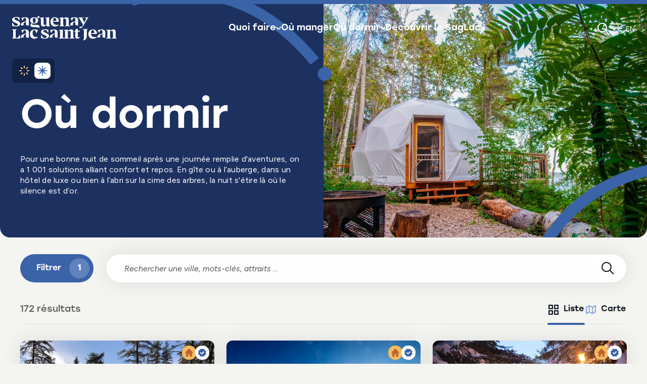

--- FILE ---
content_type: text/html; charset=utf-8
request_url: https://saguenaylacsaintjean.ca/ou-dormir?tx_solr%5Bq%5D=&tx_solr%5Bfilter%5D%5B%5D=saison_activites%3Ahiver&tx_solr%5Bfilter%5D%5B%5D=saison_activites%3Ahiver
body_size: 27399
content:
<!DOCTYPE html>
<html dir="ltr" lang="fr-CA">
<head>

<meta charset="utf-8">
<!-- 
	This website is powered by TYPO3 - inspiring people to share!
	TYPO3 is a free open source Content Management Framework initially created by Kasper Skaarhoj and licensed under GNU/GPL.
	TYPO3 is copyright 1998-2026 of Kasper Skaarhoj. Extensions are copyright of their respective owners.
	Information and contribution at https://typo3.org/
-->


<link rel="icon" href="/typo3conf/ext/site_tslsj/Resources/Public/Assets_refonte/img/favicon/favicon.ico" type="image/vnd.microsoft.icon">
<title>Où dormir au Saguenay-Lac-Saint-Jean</title>
<meta http-equiv="x-ua-compatible" content="IE=edge" />
<meta name="generator" content="TYPO3 CMS" />
<meta name="viewport" content="width=device-width, initial-scale=1" />
<meta property="og:image" content="https://saguenaylacsaintjean.ca/fileadmin/_processed_/3/0/csm_Accueil_printemps_equinox_966f28615f.jpg" />
<meta property="og:image:url" content="https://saguenaylacsaintjean.ca/fileadmin/_processed_/3/0/csm_Accueil_printemps_equinox_966f28615f.jpg" />
<meta property="og:image:width" content="2000" />
<meta property="og:image:height" content="1047" />
<meta name="twitter:card" content="summary" />
<meta name="x-csrf-token" content="dummyToken" />


<link rel="stylesheet" href="https://cdn.jsdelivr.net/npm/leaflet@1.7.1/dist/leaflet.css" media="all">
<link rel="stylesheet" href="https://cdn.jsdelivr.net/npm/leaflet-fullscreen@1.0.2/dist/leaflet.fullscreen.css" media="all">
<link rel="stylesheet" href="https://cdn.jsdelivr.net/npm/leaflet.markercluster@1.5.3/dist/MarkerCluster.css" media="all">
<link rel="stylesheet" href="https://cdn.jsdelivr.net/npm/leaflet-gesture-handling@1.2.2/dist/leaflet-gesture-handling.css" media="all">
<link rel="stylesheet" href="/typo3conf/ext/site_tslsj/Resources/Public/Assets/js/vendor/bower/malihu-custom-scrollbar-plugin/jquery.mCustomScrollbar.min.css?1765377186" media="all">
<link rel="stylesheet" href="/typo3conf/ext/site_tslsj/Resources/Public/Assets/js/vendor/bower/slick-carousel/slick/slick.css?1765377186" media="all">
<link rel="stylesheet" href="https://cdn.jsdelivr.net/gh/orestbida/cookieconsent@v3.0.0-rc.17/dist/cookieconsent.css" media="all">
<link rel="stylesheet" href="https://fonts.googleapis.com/css2?family=DM+Sans:ital,wght@0,400;0,500;0,700;1,400&amp;family=Fira+Sans:ital,wght@0,400;0,500;0,600;0,700;1,400;1,500&amp;display=swap" media="all">
<link rel="stylesheet" href="https://fonts.googleapis.com/css2?family=Figtree:ital,wght@0,300..900;1,300..900&amp;display=swap" media="all">
<link rel="stylesheet" href="/typo3conf/ext/site_tslsj/Resources/Public/Assets/css/app.css?1765377186" media="all">
<link rel="stylesheet" href="/typo3conf/ext/site_tslsj/Resources/Public/Assets_refonte/css/app.css?1765377186" media="all">







        <!-- Google Tag Manager -->
        <script type="text/plain" data-category="analytics">(function(w,d,s,l,i){w[l]=w[l]||[];w[l].push({'gtm.start':
        new Date().getTime(),event:'gtm.js'});var f=d.getElementsByTagName(s)[0],
        j=d.createElement(s),dl=l!='dataLayer'?'&l='+l:'';j.async=true;j.src=
        'https://www.googletagmanager.com/gtm.js?id='+i+dl;f.parentNode.insertBefore(j,f);
        })(window,document,'script','dataLayer','GTM-M6ZXF3');</script>
        <!-- End Google Tag Manager -->        <!-- Hotjar Tracking Code -->
        <script type="text/plain" data-category="analytics">
            (function(h,o,t,j,a,r){
                h.hj=h.hj||function(){(h.hj.q=h.hj.q||[]).push(arguments)};
                h._hjSettings={hjid:2232153,hjsv:6};
                a=o.getElementsByTagName('head')[0];
                r=o.createElement('script');r.async=1;
                r.src=t+h._hjSettings.hjid+j+h._hjSettings.hjsv;
                a.appendChild(r);
            })(window,document,'https://static.hotjar.com/c/hotjar-','.js?sv=');
        </script>    <script type="text/javascript">
        window.assetsPath = "/typo3conf/ext/site_tslsj/Resources/Public/Assets";
    </script><script type="text/javascript">
        window.currentSeason = "winter";
    </script>
    
        
            <script type="text/javascript">
                window.membersMaps = [{"popup":"<html xmlns=\"http:\/\/www.w3.org\/1999\/xhtml\" lang=\"en\"\n      xmlns:f=\"http:\/\/typo3.org\/ns\/TYPO3\/Fluid\/ViewHelpers\"\n      xmlns:tslsj=\"http:\/\/typo3.org\/ns\/TSLSJ\/SiteTslsj\/ViewHelpers\"\n      xmlns:v=\"http:\/\/typo3.org\/ns\/FluidTYPO3\/Vhs\/ViewHelpers\">\n\n\n    \n\n\n        &lt;img src=&quot;\/fileadmin\/_processed_\/6\/2\/csm_Ermitage_2c112fc880.jpg&quot; alt=&quot;&quot; \/&gt;\n    \n\n    &lt;div class=&quot;leaflet-popup-content-inner&quot;&gt;\n        &lt;h2 class=&quot;popup-title&quot;&gt;Ermitage Saint-Antoine&lt;\/h2&gt;\n        &lt;div class=&quot;popup-description&quot;&gt;Lac-Bouchette&lt;\/div&gt;\n        &lt;a class=&quot;popup-link&quot; href=&quot;https:\/\/saguenaylacsaintjean.ca\/attrait\/where-to-sleep\/ermitage-saint-antoine&quot;&gt;\n            Voir la fiche\n            &lt;svg class=&quot;icon-arrow-right&quot; width=&quot;16&quot; height=&quot;16&quot; aria-hidden=&quot;true&quot;&gt;\n               \n                &lt;use xlink:href=&quot;typo3conf\/ext\/site_tslsj\/Resources\/Public\/Assets_refonte\/icons\/symbols.svg?version=202508071725#arrow-right&quot;&gt;&lt;\/use&gt;\n            &lt;\/svg&gt;\n        &lt;\/a&gt;\n    &lt;\/div&gt;\n\n","uid":630,"name":"Ermitage Saint-Antoine","incontournable":"incontournable","type":1,"latLong":[48.271943,-72.191837],"icon":"leaflet-pin-dormir-inc"},{"popup":"<html xmlns=\"http:\/\/www.w3.org\/1999\/xhtml\" lang=\"en\"\n      xmlns:f=\"http:\/\/typo3.org\/ns\/TYPO3\/Fluid\/ViewHelpers\"\n      xmlns:tslsj=\"http:\/\/typo3.org\/ns\/TSLSJ\/SiteTslsj\/ViewHelpers\"\n      xmlns:v=\"http:\/\/typo3.org\/ns\/FluidTYPO3\/Vhs\/ViewHelpers\">\n\n\n    \n\n\n        &lt;img src=&quot;\/fileadmin\/_processed_\/2\/5\/csm_25012019-AlexDiazHiver-26_4a3d961904.jpg&quot; alt=&quot;&quot; \/&gt;\n    \n\n    &lt;div class=&quot;leaflet-popup-content-inner&quot;&gt;\n        &lt;h2 class=&quot;popup-title&quot;&gt;Parc national des Monts-Valin&lt;\/h2&gt;\n        &lt;div class=&quot;popup-description&quot;&gt;Saint-Fulgence&lt;\/div&gt;\n        &lt;a class=&quot;popup-link&quot; href=&quot;https:\/\/saguenaylacsaintjean.ca\/attrait\/where-to-sleep\/parc-national-des-monts-valin&quot;&gt;\n            Voir la fiche\n            &lt;svg class=&quot;icon-arrow-right&quot; width=&quot;16&quot; height=&quot;16&quot; aria-hidden=&quot;true&quot;&gt;\n               \n                &lt;use xlink:href=&quot;typo3conf\/ext\/site_tslsj\/Resources\/Public\/Assets_refonte\/icons\/symbols.svg?version=202508071725#arrow-right&quot;&gt;&lt;\/use&gt;\n            &lt;\/svg&gt;\n        &lt;\/a&gt;\n    &lt;\/div&gt;\n\n","uid":860,"name":"Parc national des Monts-Valin","incontournable":"incontournable","type":1,"latLong":[48.512453,-70.913475],"icon":"leaflet-pin-dormir-inc"},{"popup":"<html xmlns=\"http:\/\/www.w3.org\/1999\/xhtml\" lang=\"en\"\n      xmlns:f=\"http:\/\/typo3.org\/ns\/TYPO3\/Fluid\/ViewHelpers\"\n      xmlns:tslsj=\"http:\/\/typo3.org\/ns\/TSLSJ\/SiteTslsj\/ViewHelpers\"\n      xmlns:v=\"http:\/\/typo3.org\/ns\/FluidTYPO3\/Vhs\/ViewHelpers\">\n\n\n    \n\n\n        &lt;img src=&quot;\/fileadmin\/_processed_\/1\/a\/csm_Pointe-Taillon_cfa3cac57a.jpg&quot; alt=&quot;&quot; \/&gt;\n    \n\n    &lt;div class=&quot;leaflet-popup-content-inner&quot;&gt;\n        &lt;h2 class=&quot;popup-title&quot;&gt;Parc national de la Pointe-Taillon&lt;\/h2&gt;\n        &lt;div class=&quot;popup-description&quot;&gt;Saint-G&eacute;d&eacute;on&lt;\/div&gt;\n        &lt;a class=&quot;popup-link&quot; href=&quot;https:\/\/saguenaylacsaintjean.ca\/attrait\/ou-dormir\/parc-national-de-la-pointe-taillon&quot;&gt;\n            Voir la fiche\n            &lt;svg class=&quot;icon-arrow-right&quot; width=&quot;16&quot; height=&quot;16&quot; aria-hidden=&quot;true&quot;&gt;\n               \n                &lt;use xlink:href=&quot;typo3conf\/ext\/site_tslsj\/Resources\/Public\/Assets_refonte\/icons\/symbols.svg?version=202508071725#arrow-right&quot;&gt;&lt;\/use&gt;\n            &lt;\/svg&gt;\n        &lt;\/a&gt;\n    &lt;\/div&gt;\n\n","uid":870,"name":"Parc national de la Pointe-Taillon","incontournable":"incontournable","type":1,"latLong":[48.671891,-71.793735],"icon":"leaflet-pin-dormir-inc"},{"popup":"<html xmlns=\"http:\/\/www.w3.org\/1999\/xhtml\" lang=\"en\"\n      xmlns:f=\"http:\/\/typo3.org\/ns\/TYPO3\/Fluid\/ViewHelpers\"\n      xmlns:tslsj=\"http:\/\/typo3.org\/ns\/TSLSJ\/SiteTslsj\/ViewHelpers\"\n      xmlns:v=\"http:\/\/typo3.org\/ns\/FluidTYPO3\/Vhs\/ViewHelpers\">\n\n\n    \n\n\n        &lt;img src=&quot;\/fileadmin\/_processed_\/6\/7\/csm_Parc_national_du_Fjord-du-Sagueay_-_quatuor__ski_de_randonnee_sur_le_fjord_9ebdeb6616.jpg&quot; alt=&quot;&quot; \/&gt;\n    \n\n    &lt;div class=&quot;leaflet-popup-content-inner&quot;&gt;\n        &lt;h2 class=&quot;popup-title&quot;&gt;Parc national du Fjord-du-Saguenay&lt;\/h2&gt;\n        &lt;div class=&quot;popup-description&quot;&gt;Rivi&egrave;re-&Eacute;ternit&eacute;, Rivi&egrave;re-&Eacute;ternit&eacute;&lt;\/div&gt;\n        &lt;a class=&quot;popup-link&quot; href=&quot;https:\/\/saguenaylacsaintjean.ca\/attrait\/ou-dormir\/parc-national-du-fjord-du-saguenay&quot;&gt;\n            Voir la fiche\n            &lt;svg class=&quot;icon-arrow-right&quot; width=&quot;16&quot; height=&quot;16&quot; aria-hidden=&quot;true&quot;&gt;\n               \n                &lt;use xlink:href=&quot;typo3conf\/ext\/site_tslsj\/Resources\/Public\/Assets_refonte\/icons\/symbols.svg?version=202508071725#arrow-right&quot;&gt;&lt;\/use&gt;\n            &lt;\/svg&gt;\n        &lt;\/a&gt;\n    &lt;\/div&gt;\n\n","uid":517,"name":"Parc national du Fjord-du-Saguenay","incontournable":"incontournable","type":1,"latLong":[48.300742,-70.335311],"icon":"leaflet-pin-dormir-inc"},{"popup":"<html xmlns=\"http:\/\/www.w3.org\/1999\/xhtml\" lang=\"en\"\n      xmlns:f=\"http:\/\/typo3.org\/ns\/TYPO3\/Fluid\/ViewHelpers\"\n      xmlns:tslsj=\"http:\/\/typo3.org\/ns\/TSLSJ\/SiteTslsj\/ViewHelpers\"\n      xmlns:v=\"http:\/\/typo3.org\/ns\/FluidTYPO3\/Vhs\/ViewHelpers\">\n\n\n    \n\n\n        &lt;img src=&quot;\/fileadmin\/_processed_\/6\/9\/csm_Format_Web-Village_Historique_de_Val-Jalbert___2_f7b45e2495.jpg&quot; alt=&quot;&quot; \/&gt;\n    \n\n    &lt;div class=&quot;leaflet-popup-content-inner&quot;&gt;\n        &lt;h2 class=&quot;popup-title&quot;&gt;Village historique de Val-Jalbert&lt;\/h2&gt;\n        &lt;div class=&quot;popup-description&quot;&gt;Chambord&lt;\/div&gt;\n        &lt;a class=&quot;popup-link&quot; href=&quot;https:\/\/saguenaylacsaintjean.ca\/attrait\/ou-dormir\/village-historique-de-val-jalbert&quot;&gt;\n            Voir la fiche\n            &lt;svg class=&quot;icon-arrow-right&quot; width=&quot;16&quot; height=&quot;16&quot; aria-hidden=&quot;true&quot;&gt;\n               \n                &lt;use xlink:href=&quot;typo3conf\/ext\/site_tslsj\/Resources\/Public\/Assets_refonte\/icons\/symbols.svg?version=202508071725#arrow-right&quot;&gt;&lt;\/use&gt;\n            &lt;\/svg&gt;\n        &lt;\/a&gt;\n    &lt;\/div&gt;\n\n","uid":154,"name":"Village historique de Val-Jalbert","incontournable":"incontournable","type":1,"latLong":[48.437854,-72.166598],"icon":"leaflet-pin-dormir-inc"},{"popup":"<html xmlns=\"http:\/\/www.w3.org\/1999\/xhtml\" lang=\"en\"\n      xmlns:f=\"http:\/\/typo3.org\/ns\/TYPO3\/Fluid\/ViewHelpers\"\n      xmlns:tslsj=\"http:\/\/typo3.org\/ns\/TSLSJ\/SiteTslsj\/ViewHelpers\"\n      xmlns:v=\"http:\/\/typo3.org\/ns\/FluidTYPO3\/Vhs\/ViewHelpers\">\n\n\n    \n\n\n        &lt;img src=&quot;\/fileadmin\/_processed_\/c\/b\/csm_campingvauvertsurlelacsaintjean.Chalets_hiver__4__5ee2e629e9.jpg&quot; alt=&quot;&quot; \/&gt;\n    \n\n    &lt;div class=&quot;leaflet-popup-content-inner&quot;&gt;\n        &lt;h2 class=&quot;popup-title&quot;&gt;Camping Vauvert-sur-le-Lac-Saint-Jean&lt;\/h2&gt;\n        &lt;div class=&quot;popup-description&quot;&gt;Dolbeau-Mistassini&lt;\/div&gt;\n        &lt;a class=&quot;popup-link&quot; href=&quot;https:\/\/saguenaylacsaintjean.ca\/attrait\/where-to-sleep\/camping-vauvert-sur-le-lac-saint-jean&quot;&gt;\n            Voir la fiche\n            &lt;svg class=&quot;icon-arrow-right&quot; width=&quot;16&quot; height=&quot;16&quot; aria-hidden=&quot;true&quot;&gt;\n               \n                &lt;use xlink:href=&quot;typo3conf\/ext\/site_tslsj\/Resources\/Public\/Assets_refonte\/icons\/symbols.svg?version=202508071725#arrow-right&quot;&gt;&lt;\/use&gt;\n            &lt;\/svg&gt;\n        &lt;\/a&gt;\n    &lt;\/div&gt;\n\n","uid":337,"name":"Camping Vauvert-sur-le-Lac-Saint-Jean","incontournable":false,"type":1,"latLong":[48.801074,-72.217283],"icon":"leaflet-pin-dormir"},{"popup":"<html xmlns=\"http:\/\/www.w3.org\/1999\/xhtml\" lang=\"en\"\n      xmlns:f=\"http:\/\/typo3.org\/ns\/TYPO3\/Fluid\/ViewHelpers\"\n      xmlns:tslsj=\"http:\/\/typo3.org\/ns\/TSLSJ\/SiteTslsj\/ViewHelpers\"\n      xmlns:v=\"http:\/\/typo3.org\/ns\/FluidTYPO3\/Vhs\/ViewHelpers\">\n\n\n    \n\n\n        &lt;img src=&quot;\/fileadmin\/_processed_\/d\/2\/csm_domainelacbrouillardaubergeboreale.IMG_4735_2_5e088d7ead.jpg&quot; alt=&quot;&quot; \/&gt;\n    \n\n    &lt;div class=&quot;leaflet-popup-content-inner&quot;&gt;\n        &lt;h2 class=&quot;popup-title&quot;&gt;Domaine Lac Brouillard - Auberge Bor&eacute;ale&lt;\/h2&gt;\n        &lt;div class=&quot;popup-description&quot;&gt;Petit-Saguenay&lt;\/div&gt;\n        &lt;a class=&quot;popup-link&quot; href=&quot;https:\/\/saguenaylacsaintjean.ca\/attrait\/ou-dormir\/domaine-lac-brouillard-auberge-boreale&quot;&gt;\n            Voir la fiche\n            &lt;svg class=&quot;icon-arrow-right&quot; width=&quot;16&quot; height=&quot;16&quot; aria-hidden=&quot;true&quot;&gt;\n               \n                &lt;use xlink:href=&quot;typo3conf\/ext\/site_tslsj\/Resources\/Public\/Assets_refonte\/icons\/symbols.svg?version=202508071725#arrow-right&quot;&gt;&lt;\/use&gt;\n            &lt;\/svg&gt;\n        &lt;\/a&gt;\n    &lt;\/div&gt;\n\n","uid":2643,"name":"Domaine Lac Brouillard - Auberge Bor\u00e9ale","incontournable":false,"type":1,"latLong":[48.05955,-70.125636],"icon":"leaflet-pin-dormir"},{"popup":"<html xmlns=\"http:\/\/www.w3.org\/1999\/xhtml\" lang=\"en\"\n      xmlns:f=\"http:\/\/typo3.org\/ns\/TYPO3\/Fluid\/ViewHelpers\"\n      xmlns:tslsj=\"http:\/\/typo3.org\/ns\/TSLSJ\/SiteTslsj\/ViewHelpers\"\n      xmlns:v=\"http:\/\/typo3.org\/ns\/FluidTYPO3\/Vhs\/ViewHelpers\">\n\n\n    \n\n\n        &lt;img src=&quot;\/fileadmin\/_processed_\/c\/d\/csm_Auberge_le_Camp_de_Base_Saumon_098844191b.jpg&quot; alt=&quot;&quot; \/&gt;\n    \n\n    &lt;div class=&quot;leaflet-popup-content-inner&quot;&gt;\n        &lt;h2 class=&quot;popup-title&quot;&gt;Auberge le Camp de Base&lt;\/h2&gt;\n        &lt;div class=&quot;popup-description&quot;&gt;L&#039;Anse-Saint-Jean&lt;\/div&gt;\n        &lt;a class=&quot;popup-link&quot; href=&quot;https:\/\/saguenaylacsaintjean.ca\/attrait\/ou-dormir\/auberge-le-camp-de-base&quot;&gt;\n            Voir la fiche\n            &lt;svg class=&quot;icon-arrow-right&quot; width=&quot;16&quot; height=&quot;16&quot; aria-hidden=&quot;true&quot;&gt;\n               \n                &lt;use xlink:href=&quot;typo3conf\/ext\/site_tslsj\/Resources\/Public\/Assets_refonte\/icons\/symbols.svg?version=202508071725#arrow-right&quot;&gt;&lt;\/use&gt;\n            &lt;\/svg&gt;\n        &lt;\/a&gt;\n    &lt;\/div&gt;\n\n","uid":33,"name":"Auberge le Camp de Base","incontournable":false,"type":1,"latLong":[48.197396,-70.24559],"icon":"leaflet-pin-dormir"},{"popup":"<html xmlns=\"http:\/\/www.w3.org\/1999\/xhtml\" lang=\"en\"\n      xmlns:f=\"http:\/\/typo3.org\/ns\/TYPO3\/Fluid\/ViewHelpers\"\n      xmlns:tslsj=\"http:\/\/typo3.org\/ns\/TSLSJ\/SiteTslsj\/ViewHelpers\"\n      xmlns:v=\"http:\/\/typo3.org\/ns\/FluidTYPO3\/Vhs\/ViewHelpers\">\n\n\n    \n\n\n        &lt;img src=&quot;\/fileadmin\/_processed_\/8\/2\/csm_Equinoxaventure.IMG_6616_d349d19b0a.jpg&quot; alt=&quot;&quot; \/&gt;\n    \n\n    &lt;div class=&quot;leaflet-popup-content-inner&quot;&gt;\n        &lt;h2 class=&quot;popup-title&quot;&gt;&Eacute;quinox Aventure&lt;\/h2&gt;\n        &lt;div class=&quot;popup-description&quot;&gt;Alma, Alma, Lamarche&lt;\/div&gt;\n        &lt;a class=&quot;popup-link&quot; href=&quot;https:\/\/saguenaylacsaintjean.ca\/attrait\/quoi-faire\/equinox-aventure&quot;&gt;\n            Voir la fiche\n            &lt;svg class=&quot;icon-arrow-right&quot; width=&quot;16&quot; height=&quot;16&quot; aria-hidden=&quot;true&quot;&gt;\n               \n                &lt;use xlink:href=&quot;typo3conf\/ext\/site_tslsj\/Resources\/Public\/Assets_refonte\/icons\/symbols.svg?version=202508071725#arrow-right&quot;&gt;&lt;\/use&gt;\n            &lt;\/svg&gt;\n        &lt;\/a&gt;\n    &lt;\/div&gt;\n\n","uid":502,"name":"\u00c9quinox Aventure","incontournable":false,"type":0,"latLong":[48.555358,-71.650734],"icon":"leaflet-pin-quoifaire"},{"popup":"<html xmlns=\"http:\/\/www.w3.org\/1999\/xhtml\" lang=\"en\"\n      xmlns:f=\"http:\/\/typo3.org\/ns\/TYPO3\/Fluid\/ViewHelpers\"\n      xmlns:tslsj=\"http:\/\/typo3.org\/ns\/TSLSJ\/SiteTslsj\/ViewHelpers\"\n      xmlns:v=\"http:\/\/typo3.org\/ns\/FluidTYPO3\/Vhs\/ViewHelpers\">\n\n\n    \n\n\n        &lt;img src=&quot;\/fileadmin\/_processed_\/b\/c\/csm_motel-lescale-chambord-pic-4_aee806bdd6.jpeg&quot; alt=&quot;&quot; \/&gt;\n    \n\n    &lt;div class=&quot;leaflet-popup-content-inner&quot;&gt;\n        &lt;h2 class=&quot;popup-title&quot;&gt;Motel l&#039;Escale&lt;\/h2&gt;\n        &lt;div class=&quot;popup-description&quot;&gt;Chambord&lt;\/div&gt;\n        &lt;a class=&quot;popup-link&quot; href=&quot;https:\/\/saguenaylacsaintjean.ca\/attrait\/ou-dormir\/motel-lescale&quot;&gt;\n            Voir la fiche\n            &lt;svg class=&quot;icon-arrow-right&quot; width=&quot;16&quot; height=&quot;16&quot; aria-hidden=&quot;true&quot;&gt;\n               \n                &lt;use xlink:href=&quot;typo3conf\/ext\/site_tslsj\/Resources\/Public\/Assets_refonte\/icons\/symbols.svg?version=202508071725#arrow-right&quot;&gt;&lt;\/use&gt;\n            &lt;\/svg&gt;\n        &lt;\/a&gt;\n    &lt;\/div&gt;\n\n","uid":153,"name":"Motel l'Escale","incontournable":false,"type":1,"latLong":[48.433358,-72.079993],"icon":"leaflet-pin-dormir"},{"popup":"<html xmlns=\"http:\/\/www.w3.org\/1999\/xhtml\" lang=\"en\"\n      xmlns:f=\"http:\/\/typo3.org\/ns\/TYPO3\/Fluid\/ViewHelpers\"\n      xmlns:tslsj=\"http:\/\/typo3.org\/ns\/TSLSJ\/SiteTslsj\/ViewHelpers\"\n      xmlns:v=\"http:\/\/typo3.org\/ns\/FluidTYPO3\/Vhs\/ViewHelpers\">\n\n\n    \n\n\n        &lt;img src=&quot;\/fileadmin\/_processed_\/2\/8\/csm_a5c9ad847d73e84475bb65a321edcc69_0c11f4da78.png&quot; alt=&quot;&quot; \/&gt;\n    \n\n    &lt;div class=&quot;leaflet-popup-content-inner&quot;&gt;\n        &lt;h2 class=&quot;popup-title&quot;&gt;Motel Bal-Moral&lt;\/h2&gt;\n        &lt;div class=&quot;popup-description&quot;&gt;Normandin&lt;\/div&gt;\n        &lt;a class=&quot;popup-link&quot; href=&quot;https:\/\/saguenaylacsaintjean.ca\/attrait\/ou-dormir\/motel-bal-moral&quot;&gt;\n            Voir la fiche\n            &lt;svg class=&quot;icon-arrow-right&quot; width=&quot;16&quot; height=&quot;16&quot; aria-hidden=&quot;true&quot;&gt;\n               \n                &lt;use xlink:href=&quot;typo3conf\/ext\/site_tslsj\/Resources\/Public\/Assets_refonte\/icons\/symbols.svg?version=202508071725#arrow-right&quot;&gt;&lt;\/use&gt;\n            &lt;\/svg&gt;\n        &lt;\/a&gt;\n    &lt;\/div&gt;\n\n","uid":134,"name":"Motel Bal-Moral","incontournable":false,"type":1,"latLong":[48.83363,-72.525961],"icon":"leaflet-pin-dormir"},{"popup":"<html xmlns=\"http:\/\/www.w3.org\/1999\/xhtml\" lang=\"en\"\n      xmlns:f=\"http:\/\/typo3.org\/ns\/TYPO3\/Fluid\/ViewHelpers\"\n      xmlns:tslsj=\"http:\/\/typo3.org\/ns\/TSLSJ\/SiteTslsj\/ViewHelpers\"\n      xmlns:v=\"http:\/\/typo3.org\/ns\/FluidTYPO3\/Vhs\/ViewHelpers\">\n\n\n    \n\n\n        &lt;img src=&quot;\/fileadmin\/_processed_\/2\/d\/csm_hotelia.accueil_1a69dc1cac.jpeg&quot; alt=&quot;&quot; \/&gt;\n    \n\n    &lt;div class=&quot;leaflet-popup-content-inner&quot;&gt;\n        &lt;h2 class=&quot;popup-title&quot;&gt;H&ocirc;telia&lt;\/h2&gt;\n        &lt;div class=&quot;popup-description&quot;&gt;Saint-Ambroise&lt;\/div&gt;\n        &lt;a class=&quot;popup-link&quot; href=&quot;https:\/\/saguenaylacsaintjean.ca\/attrait\/ou-dormir\/hotelia&quot;&gt;\n            Voir la fiche\n            &lt;svg class=&quot;icon-arrow-right&quot; width=&quot;16&quot; height=&quot;16&quot; aria-hidden=&quot;true&quot;&gt;\n               \n                &lt;use xlink:href=&quot;typo3conf\/ext\/site_tslsj\/Resources\/Public\/Assets_refonte\/icons\/symbols.svg?version=202508071725#arrow-right&quot;&gt;&lt;\/use&gt;\n            &lt;\/svg&gt;\n        &lt;\/a&gt;\n    &lt;\/div&gt;\n\n","uid":1698,"name":"H\u00f4telia","incontournable":false,"type":1,"latLong":[48.557687,-71.324362],"icon":"leaflet-pin-dormir"},{"popup":"<html xmlns=\"http:\/\/www.w3.org\/1999\/xhtml\" lang=\"en\"\n      xmlns:f=\"http:\/\/typo3.org\/ns\/TYPO3\/Fluid\/ViewHelpers\"\n      xmlns:tslsj=\"http:\/\/typo3.org\/ns\/TSLSJ\/SiteTslsj\/ViewHelpers\"\n      xmlns:v=\"http:\/\/typo3.org\/ns\/FluidTYPO3\/Vhs\/ViewHelpers\">\n\n\n    \n\n\n        &lt;img src=&quot;\/fileadmin\/_processed_\/5\/b\/csm_Format_Web-Zec_Onatchiway___1_9563d2de86.jpg&quot; alt=&quot;&quot; \/&gt;\n    \n\n    &lt;div class=&quot;leaflet-popup-content-inner&quot;&gt;\n        &lt;h2 class=&quot;popup-title&quot;&gt;Zec Onatchiway&lt;\/h2&gt;\n        &lt;div class=&quot;popup-description&quot;&gt;Saint-David-de-Falardeau, Saint-David-de-Falardeau&lt;\/div&gt;\n        &lt;a class=&quot;popup-link&quot; href=&quot;https:\/\/saguenaylacsaintjean.ca\/attrait\/quoi-faire\/zec-onatchiway&quot;&gt;\n            Voir la fiche\n            &lt;svg class=&quot;icon-arrow-right&quot; width=&quot;16&quot; height=&quot;16&quot; aria-hidden=&quot;true&quot;&gt;\n               \n                &lt;use xlink:href=&quot;typo3conf\/ext\/site_tslsj\/Resources\/Public\/Assets_refonte\/icons\/symbols.svg?version=202508071725#arrow-right&quot;&gt;&lt;\/use&gt;\n            &lt;\/svg&gt;\n        &lt;\/a&gt;\n    &lt;\/div&gt;\n\n","uid":1006,"name":"Zec Onatchiway","incontournable":false,"type":0,"latLong":[48.895113,-71.029287],"icon":"leaflet-pin-quoifaire"},{"popup":"<html xmlns=\"http:\/\/www.w3.org\/1999\/xhtml\" lang=\"en\"\n      xmlns:f=\"http:\/\/typo3.org\/ns\/TYPO3\/Fluid\/ViewHelpers\"\n      xmlns:tslsj=\"http:\/\/typo3.org\/ns\/TSLSJ\/SiteTslsj\/ViewHelpers\"\n      xmlns:v=\"http:\/\/typo3.org\/ns\/FluidTYPO3\/Vhs\/ViewHelpers\">\n\n\n    \n\n\n        &lt;img src=&quot;\/fileadmin\/_processed_\/5\/c\/csm_Resto-Bar_la_grenouille__1__4ecf16235e.jpg&quot; alt=&quot;&quot; \/&gt;\n    \n\n    &lt;div class=&quot;leaflet-popup-content-inner&quot;&gt;\n        &lt;h2 class=&quot;popup-title&quot;&gt;Resto-Bar La Grenouille&lt;\/h2&gt;\n        &lt;div class=&quot;popup-description&quot;&gt;Larouche&lt;\/div&gt;\n        &lt;a class=&quot;popup-link&quot; href=&quot;https:\/\/saguenaylacsaintjean.ca\/attrait\/quoi-faire\/resto-bar-la-grenouille&quot;&gt;\n            Voir la fiche\n            &lt;svg class=&quot;icon-arrow-right&quot; width=&quot;16&quot; height=&quot;16&quot; aria-hidden=&quot;true&quot;&gt;\n               \n                &lt;use xlink:href=&quot;typo3conf\/ext\/site_tslsj\/Resources\/Public\/Assets_refonte\/icons\/symbols.svg?version=202508071725#arrow-right&quot;&gt;&lt;\/use&gt;\n            &lt;\/svg&gt;\n        &lt;\/a&gt;\n    &lt;\/div&gt;\n\n","uid":1037,"name":"Resto-Bar La Grenouille","incontournable":false,"type":0,"latLong":[48.394819,-71.537509],"icon":"leaflet-pin-quoifaire"},{"popup":"<html xmlns=\"http:\/\/www.w3.org\/1999\/xhtml\" lang=\"en\"\n      xmlns:f=\"http:\/\/typo3.org\/ns\/TYPO3\/Fluid\/ViewHelpers\"\n      xmlns:tslsj=\"http:\/\/typo3.org\/ns\/TSLSJ\/SiteTslsj\/ViewHelpers\"\n      xmlns:v=\"http:\/\/typo3.org\/ns\/FluidTYPO3\/Vhs\/ViewHelpers\">\n\n\n    \n\n\n        &lt;img src=&quot;\/fileadmin\/_processed_\/8\/d\/csm_10022018-ATR-HIVER_FamilleGagnon_WEB-105_ad4ce717c4.jpg&quot; alt=&quot;&quot; \/&gt;\n    \n\n    &lt;div class=&quot;leaflet-popup-content-inner&quot;&gt;\n        &lt;h2 class=&quot;popup-title&quot;&gt;Mont Edouard&lt;\/h2&gt;\n        &lt;div class=&quot;popup-description&quot;&gt;L&#039;Anse-Saint-Jean&lt;\/div&gt;\n        &lt;a class=&quot;popup-link&quot; href=&quot;https:\/\/saguenaylacsaintjean.ca\/attrait\/quoi-faire\/mont-edouard&quot;&gt;\n            Voir la fiche\n            &lt;svg class=&quot;icon-arrow-right&quot; width=&quot;16&quot; height=&quot;16&quot; aria-hidden=&quot;true&quot;&gt;\n               \n                &lt;use xlink:href=&quot;typo3conf\/ext\/site_tslsj\/Resources\/Public\/Assets_refonte\/icons\/symbols.svg?version=202508071725#arrow-right&quot;&gt;&lt;\/use&gt;\n            &lt;\/svg&gt;\n        &lt;\/a&gt;\n    &lt;\/div&gt;\n\n","uid":271,"name":"Mont Edouard","incontournable":false,"type":0,"latLong":[48.167831,-70.287945],"icon":"leaflet-pin-quoifaire"},{"popup":"<html xmlns=\"http:\/\/www.w3.org\/1999\/xhtml\" lang=\"en\"\n      xmlns:f=\"http:\/\/typo3.org\/ns\/TYPO3\/Fluid\/ViewHelpers\"\n      xmlns:tslsj=\"http:\/\/typo3.org\/ns\/TSLSJ\/SiteTslsj\/ViewHelpers\"\n      xmlns:v=\"http:\/\/typo3.org\/ns\/FluidTYPO3\/Vhs\/ViewHelpers\">\n\n\n    \n\n\n        &lt;img src=&quot;\/fileadmin\/_processed_\/c\/b\/csm_pourvoiriedamville.CHAMBRE_2ca6f500c8.jpg&quot; alt=&quot;&quot; \/&gt;\n    \n\n    &lt;div class=&quot;leaflet-popup-content-inner&quot;&gt;\n        &lt;h2 class=&quot;popup-title&quot;&gt;Pourvoirie Damville&lt;\/h2&gt;\n        &lt;div class=&quot;popup-description&quot;&gt;Saint-Thomas-Didyme&lt;\/div&gt;\n        &lt;a class=&quot;popup-link&quot; href=&quot;https:\/\/saguenaylacsaintjean.ca\/attrait\/quoi-faire\/pourvoirie-damville&quot;&gt;\n            Voir la fiche\n            &lt;svg class=&quot;icon-arrow-right&quot; width=&quot;16&quot; height=&quot;16&quot; aria-hidden=&quot;true&quot;&gt;\n               \n                &lt;use xlink:href=&quot;typo3conf\/ext\/site_tslsj\/Resources\/Public\/Assets_refonte\/icons\/symbols.svg?version=202508071725#arrow-right&quot;&gt;&lt;\/use&gt;\n            &lt;\/svg&gt;\n        &lt;\/a&gt;\n    &lt;\/div&gt;\n\n","uid":1089,"name":"Pourvoirie Damville","incontournable":false,"type":0,"latLong":[49.125022,-73.089446],"icon":"leaflet-pin-quoifaire"},{"popup":"<html xmlns=\"http:\/\/www.w3.org\/1999\/xhtml\" lang=\"en\"\n      xmlns:f=\"http:\/\/typo3.org\/ns\/TYPO3\/Fluid\/ViewHelpers\"\n      xmlns:tslsj=\"http:\/\/typo3.org\/ns\/TSLSJ\/SiteTslsj\/ViewHelpers\"\n      xmlns:v=\"http:\/\/typo3.org\/ns\/FluidTYPO3\/Vhs\/ViewHelpers\">\n\n\n    \n\n\n        &lt;img src=&quot;\/fileadmin\/_processed_\/d\/f\/csm_parcoctopuscamping.exterieur1_1e97350943.jpg&quot; alt=&quot;&quot; \/&gt;\n    \n\n    &lt;div class=&quot;leaflet-popup-content-inner&quot;&gt;\n        &lt;h2 class=&quot;popup-title&quot;&gt;Parc Octopus (h&eacute;bergement)&lt;\/h2&gt;\n        &lt;div class=&quot;popup-description&quot;&gt;Desbiens&lt;\/div&gt;\n        &lt;a class=&quot;popup-link&quot; href=&quot;https:\/\/saguenaylacsaintjean.ca\/attrait\/ou-dormir\/camping-octopus&quot;&gt;\n            Voir la fiche\n            &lt;svg class=&quot;icon-arrow-right&quot; width=&quot;16&quot; height=&quot;16&quot; aria-hidden=&quot;true&quot;&gt;\n               \n                &lt;use xlink:href=&quot;typo3conf\/ext\/site_tslsj\/Resources\/Public\/Assets_refonte\/icons\/symbols.svg?version=202508071725#arrow-right&quot;&gt;&lt;\/use&gt;\n            &lt;\/svg&gt;\n        &lt;\/a&gt;\n    &lt;\/div&gt;\n\n","uid":1115,"name":"Parc Octopus (h\u00e9bergement)","incontournable":false,"type":1,"latLong":[48.419398,-71.961826],"icon":"leaflet-pin-dormir"},{"popup":"<html xmlns=\"http:\/\/www.w3.org\/1999\/xhtml\" lang=\"en\"\n      xmlns:f=\"http:\/\/typo3.org\/ns\/TYPO3\/Fluid\/ViewHelpers\"\n      xmlns:tslsj=\"http:\/\/typo3.org\/ns\/TSLSJ\/SiteTslsj\/ViewHelpers\"\n      xmlns:v=\"http:\/\/typo3.org\/ns\/FluidTYPO3\/Vhs\/ViewHelpers\">\n\n\n    \n\n\n        &lt;img src=&quot;\/fileadmin\/_processed_\/e\/c\/csm_de_nuit_-_Motel_Roberval__c__Claude_Pilote_f3f2585fcb.png&quot; alt=&quot;&quot; \/&gt;\n    \n\n    &lt;div class=&quot;leaflet-popup-content-inner&quot;&gt;\n        &lt;h2 class=&quot;popup-title&quot;&gt;Motel Roberval&lt;\/h2&gt;\n        &lt;div class=&quot;popup-description&quot;&gt;Roberval&lt;\/div&gt;\n        &lt;a class=&quot;popup-link&quot; href=&quot;https:\/\/saguenaylacsaintjean.ca\/attrait\/where-to-sleep\/motel-roberval&quot;&gt;\n            Voir la fiche\n            &lt;svg class=&quot;icon-arrow-right&quot; width=&quot;16&quot; height=&quot;16&quot; aria-hidden=&quot;true&quot;&gt;\n               \n                &lt;use xlink:href=&quot;typo3conf\/ext\/site_tslsj\/Resources\/Public\/Assets_refonte\/icons\/symbols.svg?version=202508071725#arrow-right&quot;&gt;&lt;\/use&gt;\n            &lt;\/svg&gt;\n        &lt;\/a&gt;\n    &lt;\/div&gt;\n\n","uid":163,"name":"Motel Roberval","incontournable":false,"type":1,"latLong":[48.501655,-72.221459],"icon":"leaflet-pin-dormir"},{"popup":"<html xmlns=\"http:\/\/www.w3.org\/1999\/xhtml\" lang=\"en\"\n      xmlns:f=\"http:\/\/typo3.org\/ns\/TYPO3\/Fluid\/ViewHelpers\"\n      xmlns:tslsj=\"http:\/\/typo3.org\/ns\/TSLSJ\/SiteTslsj\/ViewHelpers\"\n      xmlns:v=\"http:\/\/typo3.org\/ns\/FluidTYPO3\/Vhs\/ViewHelpers\">\n\n\n    \n\n\n        &lt;img src=&quot;\/fileadmin\/_processed_\/3\/0\/csm_Motel_Princesse_Chambre_b39a7b3b6d.jpg&quot; alt=&quot;&quot; \/&gt;\n    \n\n    &lt;div class=&quot;leaflet-popup-content-inner&quot;&gt;\n        &lt;h2 class=&quot;popup-title&quot;&gt;Motel Princesse&lt;\/h2&gt;\n        &lt;div class=&quot;popup-description&quot;&gt;Saguenay (Arr. Jonqui&egrave;re)&lt;\/div&gt;\n        &lt;a class=&quot;popup-link&quot; href=&quot;https:\/\/saguenaylacsaintjean.ca\/attrait\/ou-dormir\/motel-princesse&quot;&gt;\n            Voir la fiche\n            &lt;svg class=&quot;icon-arrow-right&quot; width=&quot;16&quot; height=&quot;16&quot; aria-hidden=&quot;true&quot;&gt;\n               \n                &lt;use xlink:href=&quot;typo3conf\/ext\/site_tslsj\/Resources\/Public\/Assets_refonte\/icons\/symbols.svg?version=202508071725#arrow-right&quot;&gt;&lt;\/use&gt;\n            &lt;\/svg&gt;\n        &lt;\/a&gt;\n    &lt;\/div&gt;\n\n","uid":160,"name":"Motel Princesse","incontournable":false,"type":1,"latLong":[48.415958,-71.228557],"icon":"leaflet-pin-dormir"},{"popup":"<html xmlns=\"http:\/\/www.w3.org\/1999\/xhtml\" lang=\"en\"\n      xmlns:f=\"http:\/\/typo3.org\/ns\/TYPO3\/Fluid\/ViewHelpers\"\n      xmlns:tslsj=\"http:\/\/typo3.org\/ns\/TSLSJ\/SiteTslsj\/ViewHelpers\"\n      xmlns:v=\"http:\/\/typo3.org\/ns\/FluidTYPO3\/Vhs\/ViewHelpers\">\n\n\n    \n\n\n        &lt;img src=&quot;\/fileadmin\/_processed_\/f\/3\/csm_Motel_Panoramique_Balcon_stationnement_fd0a992d8a.jpg&quot; alt=&quot;&quot; \/&gt;\n    \n\n    &lt;div class=&quot;leaflet-popup-content-inner&quot;&gt;\n        &lt;h2 class=&quot;popup-title&quot;&gt;Motel Panoramique&lt;\/h2&gt;\n        &lt;div class=&quot;popup-description&quot;&gt;Saguenay (Arr. Chicoutimi)&lt;\/div&gt;\n        &lt;a class=&quot;popup-link&quot; href=&quot;https:\/\/saguenaylacsaintjean.ca\/attrait\/where-to-sleep\/motel-panoramique&quot;&gt;\n            Voir la fiche\n            &lt;svg class=&quot;icon-arrow-right&quot; width=&quot;16&quot; height=&quot;16&quot; aria-hidden=&quot;true&quot;&gt;\n               \n                &lt;use xlink:href=&quot;typo3conf\/ext\/site_tslsj\/Resources\/Public\/Assets_refonte\/icons\/symbols.svg?version=202508071725#arrow-right&quot;&gt;&lt;\/use&gt;\n            &lt;\/svg&gt;\n        &lt;\/a&gt;\n    &lt;\/div&gt;\n\n","uid":158,"name":"Motel Panoramique","incontournable":false,"type":1,"latLong":[48.435944,-71.10804],"icon":"leaflet-pin-dormir"},{"popup":"<html xmlns=\"http:\/\/www.w3.org\/1999\/xhtml\" lang=\"en\"\n      xmlns:f=\"http:\/\/typo3.org\/ns\/TYPO3\/Fluid\/ViewHelpers\"\n      xmlns:tslsj=\"http:\/\/typo3.org\/ns\/TSLSJ\/SiteTslsj\/ViewHelpers\"\n      xmlns:v=\"http:\/\/typo3.org\/ns\/FluidTYPO3\/Vhs\/ViewHelpers\">\n\n\n    \n\n\n        &lt;img src=&quot;\/fileadmin\/_processed_\/f\/5\/csm_motelmoreau.2bedsf_0976d61d8a.jpg&quot; alt=&quot;&quot; \/&gt;\n    \n\n    &lt;div class=&quot;leaflet-popup-content-inner&quot;&gt;\n        &lt;h2 class=&quot;popup-title&quot;&gt;Motel Moreau&lt;\/h2&gt;\n        &lt;div class=&quot;popup-description&quot;&gt;Saint-F&eacute;licien&lt;\/div&gt;\n        &lt;a class=&quot;popup-link&quot; href=&quot;https:\/\/saguenaylacsaintjean.ca\/attrait\/ou-dormir\/motel-moreau&quot;&gt;\n            Voir la fiche\n            &lt;svg class=&quot;icon-arrow-right&quot; width=&quot;16&quot; height=&quot;16&quot; aria-hidden=&quot;true&quot;&gt;\n               \n                &lt;use xlink:href=&quot;typo3conf\/ext\/site_tslsj\/Resources\/Public\/Assets_refonte\/icons\/symbols.svg?version=202508071725#arrow-right&quot;&gt;&lt;\/use&gt;\n            &lt;\/svg&gt;\n        &lt;\/a&gt;\n    &lt;\/div&gt;\n\n","uid":156,"name":"Motel Moreau","incontournable":false,"type":1,"latLong":[48.641948,-72.409588],"icon":"leaflet-pin-dormir"},{"popup":"<html xmlns=\"http:\/\/www.w3.org\/1999\/xhtml\" lang=\"en\"\n      xmlns:f=\"http:\/\/typo3.org\/ns\/TYPO3\/Fluid\/ViewHelpers\"\n      xmlns:tslsj=\"http:\/\/typo3.org\/ns\/TSLSJ\/SiteTslsj\/ViewHelpers\"\n      xmlns:v=\"http:\/\/typo3.org\/ns\/FluidTYPO3\/Vhs\/ViewHelpers\">\n\n\n    \n\n\n        &lt;img src=&quot;\/typo3temp\/assets\/_processed_\/c\/a\/csm_default-thumbnail_0005014423.jpg&quot; width=&quot;644&quot; height=&quot;430&quot; alt=&quot;&quot; \/&gt;\n    \n\n    &lt;div class=&quot;leaflet-popup-content-inner&quot;&gt;\n        &lt;h2 class=&quot;popup-title&quot;&gt;Motel le Rond-Point&lt;\/h2&gt;\n        &lt;div class=&quot;popup-description&quot;&gt;M&eacute;tabetchouan&ndash;Lac-&agrave;-la-Croix&lt;\/div&gt;\n        &lt;a class=&quot;popup-link&quot; href=&quot;https:\/\/saguenaylacsaintjean.ca\/attrait\/ou-dormir\/motel-le-rond-point&quot;&gt;\n            Voir la fiche\n            &lt;svg class=&quot;icon-arrow-right&quot; width=&quot;16&quot; height=&quot;16&quot; aria-hidden=&quot;true&quot;&gt;\n               \n                &lt;use xlink:href=&quot;typo3conf\/ext\/site_tslsj\/Resources\/Public\/Assets_refonte\/icons\/symbols.svg?version=202508071725#arrow-right&quot;&gt;&lt;\/use&gt;\n            &lt;\/svg&gt;\n        &lt;\/a&gt;\n    &lt;\/div&gt;\n\n","uid":151,"name":"Motel le Rond-Point","incontournable":false,"type":1,"latLong":[48.434839,-71.856293],"icon":"leaflet-pin-dormir"},{"popup":"<html xmlns=\"http:\/\/www.w3.org\/1999\/xhtml\" lang=\"en\"\n      xmlns:f=\"http:\/\/typo3.org\/ns\/TYPO3\/Fluid\/ViewHelpers\"\n      xmlns:tslsj=\"http:\/\/typo3.org\/ns\/TSLSJ\/SiteTslsj\/ViewHelpers\"\n      xmlns:v=\"http:\/\/typo3.org\/ns\/FluidTYPO3\/Vhs\/ViewHelpers\">\n\n\n    \n\n\n        &lt;img src=&quot;\/fileadmin\/_processed_\/c\/b\/csm_Motel_Chute_des_Peres_7f487cc156.jpg&quot; alt=&quot;&quot; \/&gt;\n    \n\n    &lt;div class=&quot;leaflet-popup-content-inner&quot;&gt;\n        &lt;h2 class=&quot;popup-title&quot;&gt;Motel Chute des P&egrave;res&lt;\/h2&gt;\n        &lt;div class=&quot;popup-description&quot;&gt;Dolbeau-Mistassini&lt;\/div&gt;\n        &lt;a class=&quot;popup-link&quot; href=&quot;https:\/\/saguenaylacsaintjean.ca\/attrait\/ou-dormir\/motel-chute-des-peres&quot;&gt;\n            Voir la fiche\n            &lt;svg class=&quot;icon-arrow-right&quot; width=&quot;16&quot; height=&quot;16&quot; aria-hidden=&quot;true&quot;&gt;\n               \n                &lt;use xlink:href=&quot;typo3conf\/ext\/site_tslsj\/Resources\/Public\/Assets_refonte\/icons\/symbols.svg?version=202508071725#arrow-right&quot;&gt;&lt;\/use&gt;\n            &lt;\/svg&gt;\n        &lt;\/a&gt;\n    &lt;\/div&gt;\n\n","uid":142,"name":"Motel Chute des P\u00e8res","incontournable":false,"type":1,"latLong":[48.897752,-72.210895],"icon":"leaflet-pin-dormir"},{"popup":"<html xmlns=\"http:\/\/www.w3.org\/1999\/xhtml\" lang=\"en\"\n      xmlns:f=\"http:\/\/typo3.org\/ns\/TYPO3\/Fluid\/ViewHelpers\"\n      xmlns:tslsj=\"http:\/\/typo3.org\/ns\/TSLSJ\/SiteTslsj\/ViewHelpers\"\n      xmlns:v=\"http:\/\/typo3.org\/ns\/FluidTYPO3\/Vhs\/ViewHelpers\">\n\n\n    \n\n\n        &lt;img src=&quot;\/fileadmin\/_processed_\/d\/1\/csm_Motel_de_Castille_-_Arriere_3b0423971f.jpg&quot; alt=&quot;&quot; \/&gt;\n    \n\n    &lt;div class=&quot;leaflet-popup-content-inner&quot;&gt;\n        &lt;h2 class=&quot;popup-title&quot;&gt;Motel Castille&lt;\/h2&gt;\n        &lt;div class=&quot;popup-description&quot;&gt;Roberval&lt;\/div&gt;\n        &lt;a class=&quot;popup-link&quot; href=&quot;https:\/\/saguenaylacsaintjean.ca\/attrait\/ou-dormir\/motel-de-castille&quot;&gt;\n            Voir la fiche\n            &lt;svg class=&quot;icon-arrow-right&quot; width=&quot;16&quot; height=&quot;16&quot; aria-hidden=&quot;true&quot;&gt;\n               \n                &lt;use xlink:href=&quot;typo3conf\/ext\/site_tslsj\/Resources\/Public\/Assets_refonte\/icons\/symbols.svg?version=202508071725#arrow-right&quot;&gt;&lt;\/use&gt;\n            &lt;\/svg&gt;\n        &lt;\/a&gt;\n    &lt;\/div&gt;\n\n","uid":139,"name":"Motel Castille","incontournable":false,"type":1,"latLong":[48.511899,-72.219349],"icon":"leaflet-pin-dormir"},{"popup":"<html xmlns=\"http:\/\/www.w3.org\/1999\/xhtml\" lang=\"en\"\n      xmlns:f=\"http:\/\/typo3.org\/ns\/TYPO3\/Fluid\/ViewHelpers\"\n      xmlns:tslsj=\"http:\/\/typo3.org\/ns\/TSLSJ\/SiteTslsj\/ViewHelpers\"\n      xmlns:v=\"http:\/\/typo3.org\/ns\/FluidTYPO3\/Vhs\/ViewHelpers\">\n\n\n    \n\n\n        &lt;img src=&quot;\/fileadmin\/_processed_\/2\/d\/csm_pourvoiriedeladore.logo__pourvoirie_de_la_dore_rouge_79acd3259f.png&quot; alt=&quot;&quot; \/&gt;\n    \n\n    &lt;div class=&quot;leaflet-popup-content-inner&quot;&gt;\n        &lt;h2 class=&quot;popup-title&quot;&gt;Pourvoirie de la Dor&eacute;&lt;\/h2&gt;\n        &lt;div class=&quot;popup-description&quot;&gt;La Dor&eacute;&lt;\/div&gt;\n        &lt;a class=&quot;popup-link&quot; href=&quot;https:\/\/saguenaylacsaintjean.ca\/attrait\/ou-dormir\/pourvoirie-de-la-dore&quot;&gt;\n            Voir la fiche\n            &lt;svg class=&quot;icon-arrow-right&quot; width=&quot;16&quot; height=&quot;16&quot; aria-hidden=&quot;true&quot;&gt;\n               \n                &lt;use xlink:href=&quot;typo3conf\/ext\/site_tslsj\/Resources\/Public\/Assets_refonte\/icons\/symbols.svg?version=202508071725#arrow-right&quot;&gt;&lt;\/use&gt;\n            &lt;\/svg&gt;\n        &lt;\/a&gt;\n    &lt;\/div&gt;\n\n","uid":1279,"name":"Pourvoirie de la Dor\u00e9","incontournable":false,"type":1,"latLong":[48.637933,-73.012688],"icon":"leaflet-pin-dormir"},{"popup":"<html xmlns=\"http:\/\/www.w3.org\/1999\/xhtml\" lang=\"en\"\n      xmlns:f=\"http:\/\/typo3.org\/ns\/TYPO3\/Fluid\/ViewHelpers\"\n      xmlns:tslsj=\"http:\/\/typo3.org\/ns\/TSLSJ\/SiteTslsj\/ViewHelpers\"\n      xmlns:v=\"http:\/\/typo3.org\/ns\/FluidTYPO3\/Vhs\/ViewHelpers\">\n\n\n    \n\n\n        &lt;img src=&quot;\/fileadmin\/_processed_\/c\/3\/csm_Montagnais_Aquafun_1__002__a6f80f15e8.jpg&quot; alt=&quot;&quot; \/&gt;\n    \n\n    &lt;div class=&quot;leaflet-popup-content-inner&quot;&gt;\n        &lt;h2 class=&quot;popup-title&quot;&gt;H&ocirc;tel Le Montagnais&lt;\/h2&gt;\n        &lt;div class=&quot;popup-description&quot;&gt;Saguenay (Arr. Chicoutimi)&lt;\/div&gt;\n        &lt;a class=&quot;popup-link&quot; href=&quot;https:\/\/saguenaylacsaintjean.ca\/attrait\/ou-dormir\/hotel-le-montagnais&quot;&gt;\n            Voir la fiche\n            &lt;svg class=&quot;icon-arrow-right&quot; width=&quot;16&quot; height=&quot;16&quot; aria-hidden=&quot;true&quot;&gt;\n               \n                &lt;use xlink:href=&quot;typo3conf\/ext\/site_tslsj\/Resources\/Public\/Assets_refonte\/icons\/symbols.svg?version=202508071725#arrow-right&quot;&gt;&lt;\/use&gt;\n            &lt;\/svg&gt;\n        &lt;\/a&gt;\n    &lt;\/div&gt;\n\n","uid":586,"name":"H\u00f4tel Le Montagnais","incontournable":false,"type":1,"latLong":[48.410702,-71.053902],"icon":"leaflet-pin-dormir"},{"popup":"<html xmlns=\"http:\/\/www.w3.org\/1999\/xhtml\" lang=\"en\"\n      xmlns:f=\"http:\/\/typo3.org\/ns\/TYPO3\/Fluid\/ViewHelpers\"\n      xmlns:tslsj=\"http:\/\/typo3.org\/ns\/TSLSJ\/SiteTslsj\/ViewHelpers\"\n      xmlns:v=\"http:\/\/typo3.org\/ns\/FluidTYPO3\/Vhs\/ViewHelpers\">\n\n\n    \n\n\n        &lt;img src=&quot;\/fileadmin\/_processed_\/b\/6\/csm_Baumier_-_banquette_centre_vue_cuisine_f34f12a49d.jpg&quot; alt=&quot;&quot; \/&gt;\n    \n\n    &lt;div class=&quot;leaflet-popup-content-inner&quot;&gt;\n        &lt;h2 class=&quot;popup-title&quot;&gt;H&ocirc;tel du Jardin&lt;\/h2&gt;\n        &lt;div class=&quot;popup-description&quot;&gt;Saint-F&eacute;licien&lt;\/div&gt;\n        &lt;a class=&quot;popup-link&quot; href=&quot;https:\/\/saguenaylacsaintjean.ca\/attrait\/ou-dormir\/hotel-du-jardin&quot;&gt;\n            Voir la fiche\n            &lt;svg class=&quot;icon-arrow-right&quot; width=&quot;16&quot; height=&quot;16&quot; aria-hidden=&quot;true&quot;&gt;\n               \n                &lt;use xlink:href=&quot;typo3conf\/ext\/site_tslsj\/Resources\/Public\/Assets_refonte\/icons\/symbols.svg?version=202508071725#arrow-right&quot;&gt;&lt;\/use&gt;\n            &lt;\/svg&gt;\n        &lt;\/a&gt;\n    &lt;\/div&gt;\n\n","uid":751,"name":"H\u00f4tel du Jardin","incontournable":false,"type":1,"latLong":[48.657079,-72.456323],"icon":"leaflet-pin-dormir"},{"popup":"<html xmlns=\"http:\/\/www.w3.org\/1999\/xhtml\" lang=\"en\"\n      xmlns:f=\"http:\/\/typo3.org\/ns\/TYPO3\/Fluid\/ViewHelpers\"\n      xmlns:tslsj=\"http:\/\/typo3.org\/ns\/TSLSJ\/SiteTslsj\/ViewHelpers\"\n      xmlns:v=\"http:\/\/typo3.org\/ns\/FluidTYPO3\/Vhs\/ViewHelpers\">\n\n\n    \n\n\n        &lt;img src=&quot;\/fileadmin\/_processed_\/3\/1\/csm_Hotel_du_fjord_-_nuit_d9b6628773.jpg&quot; alt=&quot;&quot; \/&gt;\n    \n\n    &lt;div class=&quot;leaflet-popup-content-inner&quot;&gt;\n        &lt;h2 class=&quot;popup-title&quot;&gt;H&ocirc;tel du Fjord&lt;\/h2&gt;\n        &lt;div class=&quot;popup-description&quot;&gt;Saguenay (Arr. Chicoutimi)&lt;\/div&gt;\n        &lt;a class=&quot;popup-link&quot; href=&quot;https:\/\/saguenaylacsaintjean.ca\/attrait\/ou-dormir\/hotel-du-fjord&quot;&gt;\n            Voir la fiche\n            &lt;svg class=&quot;icon-arrow-right&quot; width=&quot;16&quot; height=&quot;16&quot; aria-hidden=&quot;true&quot;&gt;\n               \n                &lt;use xlink:href=&quot;typo3conf\/ext\/site_tslsj\/Resources\/Public\/Assets_refonte\/icons\/symbols.svg?version=202508071725#arrow-right&quot;&gt;&lt;\/use&gt;\n            &lt;\/svg&gt;\n        &lt;\/a&gt;\n    &lt;\/div&gt;\n\n","uid":748,"name":"H\u00f4tel du Fjord","incontournable":false,"type":1,"latLong":[48.428501,-71.065285],"icon":"leaflet-pin-dormir"},{"popup":"<html xmlns=\"http:\/\/www.w3.org\/1999\/xhtml\" lang=\"en\"\n      xmlns:f=\"http:\/\/typo3.org\/ns\/TYPO3\/Fluid\/ViewHelpers\"\n      xmlns:tslsj=\"http:\/\/typo3.org\/ns\/TSLSJ\/SiteTslsj\/ViewHelpers\"\n      xmlns:v=\"http:\/\/typo3.org\/ns\/FluidTYPO3\/Vhs\/ViewHelpers\">\n\n\n    \n\n\n        &lt;img src=&quot;\/fileadmin\/_processed_\/a\/2\/csm_hoteldelaborealie.Borealie_exterieur_general_95788f439c.jpg&quot; alt=&quot;&quot; \/&gt;\n    \n\n    &lt;div class=&quot;leaflet-popup-content-inner&quot;&gt;\n        &lt;h2 class=&quot;popup-title&quot;&gt;H&ocirc;tel de la Bor&eacute;alie&lt;\/h2&gt;\n        &lt;div class=&quot;popup-description&quot;&gt;Saint-F&eacute;licien&lt;\/div&gt;\n        &lt;a class=&quot;popup-link&quot; href=&quot;https:\/\/saguenaylacsaintjean.ca\/attrait\/ou-dormir\/hotel-de-la-borealie&quot;&gt;\n            Voir la fiche\n            &lt;svg class=&quot;icon-arrow-right&quot; width=&quot;16&quot; height=&quot;16&quot; aria-hidden=&quot;true&quot;&gt;\n               \n                &lt;use xlink:href=&quot;typo3conf\/ext\/site_tslsj\/Resources\/Public\/Assets_refonte\/icons\/symbols.svg?version=202508071725#arrow-right&quot;&gt;&lt;\/use&gt;\n            &lt;\/svg&gt;\n        &lt;\/a&gt;\n    &lt;\/div&gt;\n\n","uid":745,"name":"H\u00f4tel de la Bor\u00e9alie","incontournable":false,"type":1,"latLong":[48.64446,-72.429169],"icon":"leaflet-pin-dormir"},{"popup":"<html xmlns=\"http:\/\/www.w3.org\/1999\/xhtml\" lang=\"en\"\n      xmlns:f=\"http:\/\/typo3.org\/ns\/TYPO3\/Fluid\/ViewHelpers\"\n      xmlns:tslsj=\"http:\/\/typo3.org\/ns\/TSLSJ\/SiteTslsj\/ViewHelpers\"\n      xmlns:v=\"http:\/\/typo3.org\/ns\/FluidTYPO3\/Vhs\/ViewHelpers\">\n\n\n    \n\n\n        &lt;img src=&quot;\/fileadmin\/_processed_\/0\/c\/csm_hotelchicoutimi.DJI_0031_b181f1152d.jpg&quot; alt=&quot;&quot; \/&gt;\n    \n\n    &lt;div class=&quot;leaflet-popup-content-inner&quot;&gt;\n        &lt;h2 class=&quot;popup-title&quot;&gt;H&ocirc;tel Chicoutimi&lt;\/h2&gt;\n        &lt;div class=&quot;popup-description&quot;&gt;Saguenay (Arr. Chicoutimi)&lt;\/div&gt;\n        &lt;a class=&quot;popup-link&quot; href=&quot;https:\/\/saguenaylacsaintjean.ca\/attrait\/ou-dormir\/hotel-chicoutimi&quot;&gt;\n            Voir la fiche\n            &lt;svg class=&quot;icon-arrow-right&quot; width=&quot;16&quot; height=&quot;16&quot; aria-hidden=&quot;true&quot;&gt;\n               \n                &lt;use xlink:href=&quot;typo3conf\/ext\/site_tslsj\/Resources\/Public\/Assets_refonte\/icons\/symbols.svg?version=202508071725#arrow-right&quot;&gt;&lt;\/use&gt;\n            &lt;\/svg&gt;\n        &lt;\/a&gt;\n    &lt;\/div&gt;\n\n","uid":739,"name":"H\u00f4tel Chicoutimi","incontournable":false,"type":1,"latLong":[48.428319,-71.054108],"icon":"leaflet-pin-dormir"},{"popup":"<html xmlns=\"http:\/\/www.w3.org\/1999\/xhtml\" lang=\"en\"\n      xmlns:f=\"http:\/\/typo3.org\/ns\/TYPO3\/Fluid\/ViewHelpers\"\n      xmlns:tslsj=\"http:\/\/typo3.org\/ns\/TSLSJ\/SiteTslsj\/ViewHelpers\"\n      xmlns:v=\"http:\/\/typo3.org\/ns\/FluidTYPO3\/Vhs\/ViewHelpers\">\n\n\n    \n\n\n        &lt;img src=&quot;\/fileadmin\/_processed_\/7\/5\/csm_Format_Web-Hotel_Chateau_Roberval_08_ec9cd5fe60.jpg&quot; alt=&quot;&quot; \/&gt;\n    \n\n    &lt;div class=&quot;leaflet-popup-content-inner&quot;&gt;\n        &lt;h2 class=&quot;popup-title&quot;&gt;H&ocirc;tel Ch&acirc;teau Roberval&lt;\/h2&gt;\n        &lt;div class=&quot;popup-description&quot;&gt;Roberval&lt;\/div&gt;\n        &lt;a class=&quot;popup-link&quot; href=&quot;https:\/\/saguenaylacsaintjean.ca\/attrait\/where-to-sleep\/hotel-chateau-roberval&quot;&gt;\n            Voir la fiche\n            &lt;svg class=&quot;icon-arrow-right&quot; width=&quot;16&quot; height=&quot;16&quot; aria-hidden=&quot;true&quot;&gt;\n               \n                &lt;use xlink:href=&quot;typo3conf\/ext\/site_tslsj\/Resources\/Public\/Assets_refonte\/icons\/symbols.svg?version=202508071725#arrow-right&quot;&gt;&lt;\/use&gt;\n            &lt;\/svg&gt;\n        &lt;\/a&gt;\n    &lt;\/div&gt;\n\n","uid":734,"name":"H\u00f4tel Ch\u00e2teau Roberval","incontournable":false,"type":1,"latLong":[48.524617,-72.23683],"icon":"leaflet-pin-dormir"},{"popup":"<html xmlns=\"http:\/\/www.w3.org\/1999\/xhtml\" lang=\"en\"\n      xmlns:f=\"http:\/\/typo3.org\/ns\/TYPO3\/Fluid\/ViewHelpers\"\n      xmlns:tslsj=\"http:\/\/typo3.org\/ns\/TSLSJ\/SiteTslsj\/ViewHelpers\"\n      xmlns:v=\"http:\/\/typo3.org\/ns\/FluidTYPO3\/Vhs\/ViewHelpers\">\n\n\n    \n\n\n        &lt;img src=&quot;\/fileadmin\/_processed_\/9\/6\/csm_Ferme_Dan_4_cec596f09e.jpg&quot; alt=&quot;&quot; \/&gt;\n    \n\n    &lt;div class=&quot;leaflet-popup-content-inner&quot;&gt;\n        &lt;h2 class=&quot;popup-title&quot;&gt;Ferme Dan Nature&lt;\/h2&gt;\n        &lt;div class=&quot;popup-description&quot;&gt;P&eacute;ribonka&lt;\/div&gt;\n        &lt;a class=&quot;popup-link&quot; href=&quot;https:\/\/saguenaylacsaintjean.ca\/attrait\/quoi-faire\/ferme-dan-nature&quot;&gt;\n            Voir la fiche\n            &lt;svg class=&quot;icon-arrow-right&quot; width=&quot;16&quot; height=&quot;16&quot; aria-hidden=&quot;true&quot;&gt;\n               \n                &lt;use xlink:href=&quot;typo3conf\/ext\/site_tslsj\/Resources\/Public\/Assets_refonte\/icons\/symbols.svg?version=202508071725#arrow-right&quot;&gt;&lt;\/use&gt;\n            &lt;\/svg&gt;\n        &lt;\/a&gt;\n    &lt;\/div&gt;\n\n","uid":1724,"name":"Ferme Dan Nature","incontournable":false,"type":0,"latLong":[48.785243,-71.856693],"icon":"leaflet-pin-quoifaire"},{"popup":"<html xmlns=\"http:\/\/www.w3.org\/1999\/xhtml\" lang=\"en\"\n      xmlns:f=\"http:\/\/typo3.org\/ns\/TYPO3\/Fluid\/ViewHelpers\"\n      xmlns:tslsj=\"http:\/\/typo3.org\/ns\/TSLSJ\/SiteTslsj\/ViewHelpers\"\n      xmlns:v=\"http:\/\/typo3.org\/ns\/FluidTYPO3\/Vhs\/ViewHelpers\">\n\n\n    \n\n\n        &lt;img src=&quot;\/fileadmin\/_processed_\/7\/6\/csm_lenordikreserveboreale.20220602120022__6__3773_ac1e22a202.jpg&quot; alt=&quot;&quot; \/&gt;\n    \n\n    &lt;div class=&quot;leaflet-popup-content-inner&quot;&gt;\n        &lt;h2 class=&quot;popup-title&quot;&gt;Le Nordik R&eacute;serve bor&eacute;ale&lt;\/h2&gt;\n        &lt;div class=&quot;popup-description&quot;&gt;B&eacute;gin&lt;\/div&gt;\n        &lt;a class=&quot;popup-link&quot; href=&quot;https:\/\/saguenaylacsaintjean.ca\/attrait\/quoi-faire\/le-nordik-reserve-boreale&quot;&gt;\n            Voir la fiche\n            &lt;svg class=&quot;icon-arrow-right&quot; width=&quot;16&quot; height=&quot;16&quot; aria-hidden=&quot;true&quot;&gt;\n               \n                &lt;use xlink:href=&quot;typo3conf\/ext\/site_tslsj\/Resources\/Public\/Assets_refonte\/icons\/symbols.svg?version=202508071725#arrow-right&quot;&gt;&lt;\/use&gt;\n            &lt;\/svg&gt;\n        &lt;\/a&gt;\n    &lt;\/div&gt;\n\n","uid":1277,"name":"Le Nordik R\u00e9serve bor\u00e9ale","incontournable":false,"type":0,"latLong":[48.670997,-71.360034],"icon":"leaflet-pin-quoifaire"},{"popup":"<html xmlns=\"http:\/\/www.w3.org\/1999\/xhtml\" lang=\"en\"\n      xmlns:f=\"http:\/\/typo3.org\/ns\/TYPO3\/Fluid\/ViewHelpers\"\n      xmlns:tslsj=\"http:\/\/typo3.org\/ns\/TSLSJ\/SiteTslsj\/ViewHelpers\"\n      xmlns:v=\"http:\/\/typo3.org\/ns\/FluidTYPO3\/Vhs\/ViewHelpers\">\n\n\n    \n\n\n        &lt;img src=&quot;\/fileadmin\/_processed_\/6\/c\/csm_Le_Gite_du_Lac_Saint-Prime_2_b175957a63.jpg&quot; alt=&quot;&quot; \/&gt;\n    \n\n    &lt;div class=&quot;leaflet-popup-content-inner&quot;&gt;\n        &lt;h2 class=&quot;popup-title&quot;&gt;Le G&icirc;te du Lac Saint-Prime&lt;\/h2&gt;\n        &lt;div class=&quot;popup-description&quot;&gt;Saint-Prime&lt;\/div&gt;\n        &lt;a class=&quot;popup-link&quot; href=&quot;https:\/\/saguenaylacsaintjean.ca\/attrait\/ou-dormir\/le-gite-du-lac-saint-prime&quot;&gt;\n            Voir la fiche\n            &lt;svg class=&quot;icon-arrow-right&quot; width=&quot;16&quot; height=&quot;16&quot; aria-hidden=&quot;true&quot;&gt;\n               \n                &lt;use xlink:href=&quot;typo3conf\/ext\/site_tslsj\/Resources\/Public\/Assets_refonte\/icons\/symbols.svg?version=202508071725#arrow-right&quot;&gt;&lt;\/use&gt;\n            &lt;\/svg&gt;\n        &lt;\/a&gt;\n    &lt;\/div&gt;\n\n","uid":851,"name":"Le G\u00eete du Lac Saint-Prime","incontournable":false,"type":1,"latLong":[48.596745,-72.32954],"icon":"leaflet-pin-dormir"},{"popup":"<html xmlns=\"http:\/\/www.w3.org\/1999\/xhtml\" lang=\"en\"\n      xmlns:f=\"http:\/\/typo3.org\/ns\/TYPO3\/Fluid\/ViewHelpers\"\n      xmlns:tslsj=\"http:\/\/typo3.org\/ns\/TSLSJ\/SiteTslsj\/ViewHelpers\"\n      xmlns:v=\"http:\/\/typo3.org\/ns\/FluidTYPO3\/Vhs\/ViewHelpers\">\n\n\n    \n\n\n        &lt;img src=&quot;\/fileadmin\/_processed_\/b\/3\/csm_lagrangeauxhiboux.Logo_blanc_avec_fond_noir_c61fd29e5d.jpg&quot; alt=&quot;&quot; \/&gt;\n    \n\n    &lt;div class=&quot;leaflet-popup-content-inner&quot;&gt;\n        &lt;h2 class=&quot;popup-title&quot;&gt;La Grange aux Hiboux&lt;\/h2&gt;\n        &lt;div class=&quot;popup-description&quot;&gt;Saguenay (Arr. La Baie)&lt;\/div&gt;\n        &lt;a class=&quot;popup-link&quot; href=&quot;https:\/\/saguenaylacsaintjean.ca\/attrait\/ou-dormir\/la-grange-aux-hiboux-restaurant-gite&quot;&gt;\n            Voir la fiche\n            &lt;svg class=&quot;icon-arrow-right&quot; width=&quot;16&quot; height=&quot;16&quot; aria-hidden=&quot;true&quot;&gt;\n               \n                &lt;use xlink:href=&quot;typo3conf\/ext\/site_tslsj\/Resources\/Public\/Assets_refonte\/icons\/symbols.svg?version=202508071725#arrow-right&quot;&gt;&lt;\/use&gt;\n            &lt;\/svg&gt;\n        &lt;\/a&gt;\n    &lt;\/div&gt;\n\n","uid":816,"name":"La Grange aux Hiboux","incontournable":false,"type":1,"latLong":[48.340412,-70.878097],"icon":"leaflet-pin-dormir"},{"popup":"<html xmlns=\"http:\/\/www.w3.org\/1999\/xhtml\" lang=\"en\"\n      xmlns:f=\"http:\/\/typo3.org\/ns\/TYPO3\/Fluid\/ViewHelpers\"\n      xmlns:tslsj=\"http:\/\/typo3.org\/ns\/TSLSJ\/SiteTslsj\/ViewHelpers\"\n      xmlns:v=\"http:\/\/typo3.org\/ns\/FluidTYPO3\/Vhs\/ViewHelpers\">\n\n\n    \n\n\n        &lt;img src=&quot;\/fileadmin\/_processed_\/5\/3\/csm_Imago_Village_Condo_4_e0106a8f82.jpg&quot; alt=&quot;&quot; \/&gt;\n    \n\n    &lt;div class=&quot;leaflet-popup-content-inner&quot;&gt;\n        &lt;h2 class=&quot;popup-title&quot;&gt;Imago Village&lt;\/h2&gt;\n        &lt;div class=&quot;popup-description&quot;&gt;Saint-David-de-Falardeau&lt;\/div&gt;\n        &lt;a class=&quot;popup-link&quot; href=&quot;https:\/\/saguenaylacsaintjean.ca\/attrait\/ou-dormir\/imago-village&quot;&gt;\n            Voir la fiche\n            &lt;svg class=&quot;icon-arrow-right&quot; width=&quot;16&quot; height=&quot;16&quot; aria-hidden=&quot;true&quot;&gt;\n               \n                &lt;use xlink:href=&quot;typo3conf\/ext\/site_tslsj\/Resources\/Public\/Assets_refonte\/icons\/symbols.svg?version=202508071725#arrow-right&quot;&gt;&lt;\/use&gt;\n            &lt;\/svg&gt;\n        &lt;\/a&gt;\n    &lt;\/div&gt;\n\n","uid":594,"name":"Imago Village","incontournable":false,"type":1,"latLong":[48.663683,-70.88898],"icon":"leaflet-pin-dormir"},{"popup":"<html xmlns=\"http:\/\/www.w3.org\/1999\/xhtml\" lang=\"en\"\n      xmlns:f=\"http:\/\/typo3.org\/ns\/TYPO3\/Fluid\/ViewHelpers\"\n      xmlns:tslsj=\"http:\/\/typo3.org\/ns\/TSLSJ\/SiteTslsj\/ViewHelpers\"\n      xmlns:v=\"http:\/\/typo3.org\/ns\/FluidTYPO3\/Vhs\/ViewHelpers\">\n\n\n    \n\n\n        &lt;img src=&quot;\/fileadmin\/_processed_\/c\/e\/csm_Hotel-motel_Coronet_-_Station_d_essence___motoneiges__hiver_3e7d52ed99.jpg&quot; alt=&quot;&quot; \/&gt;\n    \n\n    &lt;div class=&quot;leaflet-popup-content-inner&quot;&gt;\n        &lt;h2 class=&quot;popup-title&quot;&gt;H&ocirc;tel Motel Restauration Coronet&lt;\/h2&gt;\n        &lt;div class=&quot;popup-description&quot;&gt;Sacr&eacute;-Coeur&lt;\/div&gt;\n        &lt;a class=&quot;popup-link&quot; href=&quot;https:\/\/saguenaylacsaintjean.ca\/attrait\/ou-dormir\/hotel-motel-restaurant-coronet&quot;&gt;\n            Voir la fiche\n            &lt;svg class=&quot;icon-arrow-right&quot; width=&quot;16&quot; height=&quot;16&quot; aria-hidden=&quot;true&quot;&gt;\n               \n                &lt;use xlink:href=&quot;typo3conf\/ext\/site_tslsj\/Resources\/Public\/Assets_refonte\/icons\/symbols.svg?version=202508071725#arrow-right&quot;&gt;&lt;\/use&gt;\n            &lt;\/svg&gt;\n        &lt;\/a&gt;\n    &lt;\/div&gt;\n\n","uid":761,"name":"H\u00f4tel Motel Restauration Coronet","incontournable":false,"type":1,"latLong":[48.253826,-69.856458],"icon":"leaflet-pin-dormir"},{"popup":"<html xmlns=\"http:\/\/www.w3.org\/1999\/xhtml\" lang=\"en\"\n      xmlns:f=\"http:\/\/typo3.org\/ns\/TYPO3\/Fluid\/ViewHelpers\"\n      xmlns:tslsj=\"http:\/\/typo3.org\/ns\/TSLSJ\/SiteTslsj\/ViewHelpers\"\n      xmlns:v=\"http:\/\/typo3.org\/ns\/FluidTYPO3\/Vhs\/ViewHelpers\">\n\n\n    \n\n\n        &lt;img src=&quot;\/fileadmin\/_processed_\/0\/7\/csm_Format_Web-Hotel_Mont-Valin_ffd5b88cb0.jpg&quot; alt=&quot;&quot; \/&gt;\n    \n\n    &lt;div class=&quot;leaflet-popup-content-inner&quot;&gt;\n        &lt;h2 class=&quot;popup-title&quot;&gt;H&ocirc;tel Mont-Valin&lt;\/h2&gt;\n        &lt;div class=&quot;popup-description&quot;&gt;Saguenay (Arr. Chicoutimi)&lt;\/div&gt;\n        &lt;a class=&quot;popup-link&quot; href=&quot;https:\/\/saguenaylacsaintjean.ca\/attrait\/ou-dormir\/hotel-mont-valin&quot;&gt;\n            Voir la fiche\n            &lt;svg class=&quot;icon-arrow-right&quot; width=&quot;16&quot; height=&quot;16&quot; aria-hidden=&quot;true&quot;&gt;\n               \n                &lt;use xlink:href=&quot;typo3conf\/ext\/site_tslsj\/Resources\/Public\/Assets_refonte\/icons\/symbols.svg?version=202508071725#arrow-right&quot;&gt;&lt;\/use&gt;\n            &lt;\/svg&gt;\n        &lt;\/a&gt;\n    &lt;\/div&gt;\n\n","uid":758,"name":"H\u00f4tel Mont-Valin","incontournable":false,"type":1,"latLong":[48.359757,-71.102464],"icon":"leaflet-pin-dormir"},{"popup":"<html xmlns=\"http:\/\/www.w3.org\/1999\/xhtml\" lang=\"en\"\n      xmlns:f=\"http:\/\/typo3.org\/ns\/TYPO3\/Fluid\/ViewHelpers\"\n      xmlns:tslsj=\"http:\/\/typo3.org\/ns\/TSLSJ\/SiteTslsj\/ViewHelpers\"\n      xmlns:v=\"http:\/\/typo3.org\/ns\/FluidTYPO3\/Vhs\/ViewHelpers\">\n\n\n    \n\n\n        &lt;img src=&quot;\/fileadmin\/_processed_\/8\/5\/csm_Format_Web-Gite_du_Chien_Noir__1__88f69b0eda.jpg&quot; alt=&quot;&quot; \/&gt;\n    \n\n    &lt;div class=&quot;leaflet-popup-content-inner&quot;&gt;\n        &lt;h2 class=&quot;popup-title&quot;&gt;G&icirc;te du Chien Noir&lt;\/h2&gt;\n        &lt;div class=&quot;popup-description&quot;&gt;Saint-F&eacute;lix-d&#039;Otis&lt;\/div&gt;\n        &lt;a class=&quot;popup-link&quot; href=&quot;https:\/\/saguenaylacsaintjean.ca\/attrait\/ou-dormir\/gite-du-chien-noir&quot;&gt;\n            Voir la fiche\n            &lt;svg class=&quot;icon-arrow-right&quot; width=&quot;16&quot; height=&quot;16&quot; aria-hidden=&quot;true&quot;&gt;\n               \n                &lt;use xlink:href=&quot;typo3conf\/ext\/site_tslsj\/Resources\/Public\/Assets_refonte\/icons\/symbols.svg?version=202508071725#arrow-right&quot;&gt;&lt;\/use&gt;\n            &lt;\/svg&gt;\n        &lt;\/a&gt;\n    &lt;\/div&gt;\n\n","uid":659,"name":"G\u00eete du Chien Noir","incontournable":false,"type":1,"latLong":[48.299011,-70.547218],"icon":"leaflet-pin-dormir"},{"popup":"<html xmlns=\"http:\/\/www.w3.org\/1999\/xhtml\" lang=\"en\"\n      xmlns:f=\"http:\/\/typo3.org\/ns\/TYPO3\/Fluid\/ViewHelpers\"\n      xmlns:tslsj=\"http:\/\/typo3.org\/ns\/TSLSJ\/SiteTslsj\/ViewHelpers\"\n      xmlns:v=\"http:\/\/typo3.org\/ns\/FluidTYPO3\/Vhs\/ViewHelpers\">\n\n\n    \n\n\n        &lt;img src=&quot;\/fileadmin\/_processed_\/8\/1\/csm_lescaleduroutard.MP_20200723_IMG_1969_c1dd97e2c0.jpg&quot; alt=&quot;&quot; \/&gt;\n    \n\n    &lt;div class=&quot;leaflet-popup-content-inner&quot;&gt;\n        &lt;h2 class=&quot;popup-title&quot;&gt;L&#039;Escale du Routard&lt;\/h2&gt;\n        &lt;div class=&quot;popup-description&quot;&gt;Alma&lt;\/div&gt;\n        &lt;a class=&quot;popup-link&quot; href=&quot;https:\/\/saguenaylacsaintjean.ca\/attrait\/ou-dormir\/lescale-du-routard&quot;&gt;\n            Voir la fiche\n            &lt;svg class=&quot;icon-arrow-right&quot; width=&quot;16&quot; height=&quot;16&quot; aria-hidden=&quot;true&quot;&gt;\n               \n                &lt;use xlink:href=&quot;typo3conf\/ext\/site_tslsj\/Resources\/Public\/Assets_refonte\/icons\/symbols.svg?version=202508071725#arrow-right&quot;&gt;&lt;\/use&gt;\n            &lt;\/svg&gt;\n        &lt;\/a&gt;\n    &lt;\/div&gt;\n\n","uid":911,"name":"L'Escale du Routard","incontournable":false,"type":1,"latLong":[48.54855,-71.651669],"icon":"leaflet-pin-dormir"},{"popup":"<html xmlns=\"http:\/\/www.w3.org\/1999\/xhtml\" lang=\"en\"\n      xmlns:f=\"http:\/\/typo3.org\/ns\/TYPO3\/Fluid\/ViewHelpers\"\n      xmlns:tslsj=\"http:\/\/typo3.org\/ns\/TSLSJ\/SiteTslsj\/ViewHelpers\"\n      xmlns:v=\"http:\/\/typo3.org\/ns\/FluidTYPO3\/Vhs\/ViewHelpers\">\n\n\n    \n\n\n        &lt;img src=&quot;\/typo3temp\/assets\/_processed_\/c\/a\/csm_default-thumbnail_0005014423.jpg&quot; width=&quot;644&quot; height=&quot;430&quot; alt=&quot;&quot; \/&gt;\n    \n\n    &lt;div class=&quot;leaflet-popup-content-inner&quot;&gt;\n        &lt;h2 class=&quot;popup-title&quot;&gt;Domaine de la Vall&eacute;e&lt;\/h2&gt;\n        &lt;div class=&quot;popup-description&quot;&gt;Sainte-Rose-du-Nord&lt;\/div&gt;\n        &lt;a class=&quot;popup-link&quot; href=&quot;https:\/\/saguenaylacsaintjean.ca\/attrait\/ou-dormir\/domaine-de-la-vallee&quot;&gt;\n            Voir la fiche\n            &lt;svg class=&quot;icon-arrow-right&quot; width=&quot;16&quot; height=&quot;16&quot; aria-hidden=&quot;true&quot;&gt;\n               \n                &lt;use xlink:href=&quot;typo3conf\/ext\/site_tslsj\/Resources\/Public\/Assets_refonte\/icons\/symbols.svg?version=202508071725#arrow-right&quot;&gt;&lt;\/use&gt;\n            &lt;\/svg&gt;\n        &lt;\/a&gt;\n    &lt;\/div&gt;\n\n","uid":580,"name":"Domaine de la Vall\u00e9e","incontournable":false,"type":1,"latLong":[48.421712,-70.642173],"icon":"leaflet-pin-dormir"},{"popup":"<html xmlns=\"http:\/\/www.w3.org\/1999\/xhtml\" lang=\"en\"\n      xmlns:f=\"http:\/\/typo3.org\/ns\/TYPO3\/Fluid\/ViewHelpers\"\n      xmlns:tslsj=\"http:\/\/typo3.org\/ns\/TSLSJ\/SiteTslsj\/ViewHelpers\"\n      xmlns:v=\"http:\/\/typo3.org\/ns\/FluidTYPO3\/Vhs\/ViewHelpers\">\n\n\n    \n\n\n        &lt;img src=&quot;\/fileadmin\/_processed_\/c\/4\/csm_domainedel_oursnoir.chambre_2litshaut_2022_2b0e3e308a.jpg&quot; alt=&quot;&quot; \/&gt;\n    \n\n    &lt;div class=&quot;leaflet-popup-content-inner&quot;&gt;\n        &lt;h2 class=&quot;popup-title&quot;&gt;Domaine de l&#039;ours noir&lt;\/h2&gt;\n        &lt;div class=&quot;popup-description&quot;&gt;Sacr&eacute;-Coeur&lt;\/div&gt;\n        &lt;a class=&quot;popup-link&quot; href=&quot;https:\/\/saguenaylacsaintjean.ca\/attrait\/ou-dormir\/domaine-de-lours-noir&quot;&gt;\n            Voir la fiche\n            &lt;svg class=&quot;icon-arrow-right&quot; width=&quot;16&quot; height=&quot;16&quot; aria-hidden=&quot;true&quot;&gt;\n               \n                &lt;use xlink:href=&quot;typo3conf\/ext\/site_tslsj\/Resources\/Public\/Assets_refonte\/icons\/symbols.svg?version=202508071725#arrow-right&quot;&gt;&lt;\/use&gt;\n            &lt;\/svg&gt;\n        &lt;\/a&gt;\n    &lt;\/div&gt;\n\n","uid":657,"name":"Domaine de l'ours noir","incontournable":false,"type":1,"latLong":[48.220148,-69.754346],"icon":"leaflet-pin-dormir"},{"popup":"<html xmlns=\"http:\/\/www.w3.org\/1999\/xhtml\" lang=\"en\"\n      xmlns:f=\"http:\/\/typo3.org\/ns\/TYPO3\/Fluid\/ViewHelpers\"\n      xmlns:tslsj=\"http:\/\/typo3.org\/ns\/TSLSJ\/SiteTslsj\/ViewHelpers\"\n      xmlns:v=\"http:\/\/typo3.org\/ns\/FluidTYPO3\/Vhs\/ViewHelpers\">\n\n\n    \n\n\n        &lt;img src=&quot;\/fileadmin\/_processed_\/9\/b\/csm_deltasaguenayhoteletcentredescongres.ONBT-1_-_Copie_fc43c443f6.jpg&quot; alt=&quot;&quot; \/&gt;\n    \n\n    &lt;div class=&quot;leaflet-popup-content-inner&quot;&gt;\n        &lt;h2 class=&quot;popup-title&quot;&gt;Delta Saguenay H&ocirc;tel et Centre des congr&egrave;s&lt;\/h2&gt;\n        &lt;div class=&quot;popup-description&quot;&gt;Saguenay (Arr. Jonqui&egrave;re)&lt;\/div&gt;\n        &lt;a class=&quot;popup-link&quot; href=&quot;https:\/\/saguenaylacsaintjean.ca\/attrait\/ou-dormir\/delta-saguenay-hotel-et-centre-des-congres&quot;&gt;\n            Voir la fiche\n            &lt;svg class=&quot;icon-arrow-right&quot; width=&quot;16&quot; height=&quot;16&quot; aria-hidden=&quot;true&quot;&gt;\n               \n                &lt;use xlink:href=&quot;typo3conf\/ext\/site_tslsj\/Resources\/Public\/Assets_refonte\/icons\/symbols.svg?version=202508071725#arrow-right&quot;&gt;&lt;\/use&gt;\n            &lt;\/svg&gt;\n        &lt;\/a&gt;\n    &lt;\/div&gt;\n\n","uid":570,"name":"Delta Saguenay H\u00f4tel et Centre des congr\u00e8s","incontournable":false,"type":1,"latLong":[48.402919,-71.170151],"icon":"leaflet-pin-dormir"},{"popup":"<html xmlns=\"http:\/\/www.w3.org\/1999\/xhtml\" lang=\"en\"\n      xmlns:f=\"http:\/\/typo3.org\/ns\/TYPO3\/Fluid\/ViewHelpers\"\n      xmlns:tslsj=\"http:\/\/typo3.org\/ns\/TSLSJ\/SiteTslsj\/ViewHelpers\"\n      xmlns:v=\"http:\/\/typo3.org\/ns\/FluidTYPO3\/Vhs\/ViewHelpers\">\n\n\n    \n\n\n        &lt;img src=&quot;\/fileadmin\/_processed_\/0\/1\/csm_chaletssaintfelixdotis.Chalets_Saint-Felix-d_Otis_3_ambiance_ATR_VW-web-chalet-2023_29e89c46bf.png&quot; alt=&quot;&quot; \/&gt;\n    \n\n    &lt;div class=&quot;leaflet-popup-content-inner&quot;&gt;\n        &lt;h2 class=&quot;popup-title&quot;&gt;Chalets Saint-F&eacute;lix-d&#039;Otis&lt;\/h2&gt;\n        &lt;div class=&quot;popup-description&quot;&gt;Saint-F&eacute;lix-d&#039;Otis, Saint-F&eacute;lix-d&#039;Otis, Saint-Stanislas&lt;\/div&gt;\n        &lt;a class=&quot;popup-link&quot; href=&quot;https:\/\/saguenaylacsaintjean.ca\/attrait\/ou-dormir\/chalets-saint-felix-dotis&quot;&gt;\n            Voir la fiche\n            &lt;svg class=&quot;icon-arrow-right&quot; width=&quot;16&quot; height=&quot;16&quot; aria-hidden=&quot;true&quot;&gt;\n               \n                &lt;use xlink:href=&quot;typo3conf\/ext\/site_tslsj\/Resources\/Public\/Assets_refonte\/icons\/symbols.svg?version=202508071725#arrow-right&quot;&gt;&lt;\/use&gt;\n            &lt;\/svg&gt;\n        &lt;\/a&gt;\n    &lt;\/div&gt;\n\n","uid":647,"name":"Chalets Saint-F\u00e9lix-d'Otis","incontournable":false,"type":1,"latLong":[48.347676,-70.683412],"icon":"leaflet-pin-dormir"},{"popup":"<html xmlns=\"http:\/\/www.w3.org\/1999\/xhtml\" lang=\"en\"\n      xmlns:f=\"http:\/\/typo3.org\/ns\/TYPO3\/Fluid\/ViewHelpers\"\n      xmlns:tslsj=\"http:\/\/typo3.org\/ns\/TSLSJ\/SiteTslsj\/ViewHelpers\"\n      xmlns:v=\"http:\/\/typo3.org\/ns\/FluidTYPO3\/Vhs\/ViewHelpers\">\n\n\n    \n\n\n        &lt;img src=&quot;\/fileadmin\/_processed_\/3\/2\/csm_chaletNature08_79203282f2.jpg&quot; alt=&quot;&quot; \/&gt;\n    \n\n    &lt;div class=&quot;leaflet-popup-content-inner&quot;&gt;\n        &lt;h2 class=&quot;popup-title&quot;&gt;Chalets Nature P&eacute;ribonka&lt;\/h2&gt;\n        &lt;div class=&quot;popup-description&quot;&gt;P&eacute;ribonka&lt;\/div&gt;\n        &lt;a class=&quot;popup-link&quot; href=&quot;https:\/\/saguenaylacsaintjean.ca\/attrait\/ou-dormir\/chalets-nature-peribonka&quot;&gt;\n            Voir la fiche\n            &lt;svg class=&quot;icon-arrow-right&quot; width=&quot;16&quot; height=&quot;16&quot; aria-hidden=&quot;true&quot;&gt;\n               \n                &lt;use xlink:href=&quot;typo3conf\/ext\/site_tslsj\/Resources\/Public\/Assets_refonte\/icons\/symbols.svg?version=202508071725#arrow-right&quot;&gt;&lt;\/use&gt;\n            &lt;\/svg&gt;\n        &lt;\/a&gt;\n    &lt;\/div&gt;\n\n","uid":360,"name":"Chalets Nature P\u00e9ribonka","incontournable":false,"type":1,"latLong":[48.740649,-71.981844],"icon":"leaflet-pin-dormir"},{"popup":"<html xmlns=\"http:\/\/www.w3.org\/1999\/xhtml\" lang=\"en\"\n      xmlns:f=\"http:\/\/typo3.org\/ns\/TYPO3\/Fluid\/ViewHelpers\"\n      xmlns:tslsj=\"http:\/\/typo3.org\/ns\/TSLSJ\/SiteTslsj\/ViewHelpers\"\n      xmlns:v=\"http:\/\/typo3.org\/ns\/FluidTYPO3\/Vhs\/ViewHelpers\">\n\n\n    \n\n\n        &lt;img src=&quot;\/fileadmin\/_processed_\/7\/0\/csm_Chalets_et_spa_LSJ_Chambord_3e500399f6.jpg&quot; alt=&quot;&quot; \/&gt;\n    \n\n    &lt;div class=&quot;leaflet-popup-content-inner&quot;&gt;\n        &lt;h2 class=&quot;popup-title&quot;&gt;Chalets et Spa Lac-Saint-Jean&lt;\/h2&gt;\n        &lt;div class=&quot;popup-description&quot;&gt;Chambord, Chambord, Chambord, Chambord, Chambord&lt;\/div&gt;\n        &lt;a class=&quot;popup-link&quot; href=&quot;https:\/\/saguenaylacsaintjean.ca\/attrait\/ou-dormir\/chalets-et-spa-lac-saint-jean&quot;&gt;\n            Voir la fiche\n            &lt;svg class=&quot;icon-arrow-right&quot; width=&quot;16&quot; height=&quot;16&quot; aria-hidden=&quot;true&quot;&gt;\n               \n                &lt;use xlink:href=&quot;typo3conf\/ext\/site_tslsj\/Resources\/Public\/Assets_refonte\/icons\/symbols.svg?version=202508071725#arrow-right&quot;&gt;&lt;\/use&gt;\n            &lt;\/svg&gt;\n        &lt;\/a&gt;\n    &lt;\/div&gt;\n\n","uid":405,"name":"Chalets et Spa Lac-Saint-Jean","incontournable":false,"type":1,"latLong":[48.441288,-72.120031],"icon":"leaflet-pin-dormir"},{"popup":"<html xmlns=\"http:\/\/www.w3.org\/1999\/xhtml\" lang=\"en\"\n      xmlns:f=\"http:\/\/typo3.org\/ns\/TYPO3\/Fluid\/ViewHelpers\"\n      xmlns:tslsj=\"http:\/\/typo3.org\/ns\/TSLSJ\/SiteTslsj\/ViewHelpers\"\n      xmlns:v=\"http:\/\/typo3.org\/ns\/FluidTYPO3\/Vhs\/ViewHelpers\">\n\n\n    \n\n\n        &lt;img src=&quot;\/fileadmin\/_processed_\/d\/4\/csm_Format_Web-Entre_Chien_et_Loup_1__1__718cf4fc3d.jpg&quot; alt=&quot;&quot; \/&gt;\n    \n\n    &lt;div class=&quot;leaflet-popup-content-inner&quot;&gt;\n        &lt;h2 class=&quot;popup-title&quot;&gt;Entre Chien et Loup&lt;\/h2&gt;\n        &lt;div class=&quot;popup-description&quot;&gt;L&#039;Anse-Saint-Jean&lt;\/div&gt;\n        &lt;a class=&quot;popup-link&quot; href=&quot;https:\/\/saguenaylacsaintjean.ca\/attrait\/quoi-faire\/entre-chien-et-loup&quot;&gt;\n            Voir la fiche\n            &lt;svg class=&quot;icon-arrow-right&quot; width=&quot;16&quot; height=&quot;16&quot; aria-hidden=&quot;true&quot;&gt;\n               \n                &lt;use xlink:href=&quot;typo3conf\/ext\/site_tslsj\/Resources\/Public\/Assets_refonte\/icons\/symbols.svg?version=202508071725#arrow-right&quot;&gt;&lt;\/use&gt;\n            &lt;\/svg&gt;\n        &lt;\/a&gt;\n    &lt;\/div&gt;\n\n","uid":609,"name":"Entre Chien et Loup","incontournable":false,"type":0,"latLong":[48.175993,-70.338739],"icon":"leaflet-pin-quoifaire"},{"popup":"<html xmlns=\"http:\/\/www.w3.org\/1999\/xhtml\" lang=\"en\"\n      xmlns:f=\"http:\/\/typo3.org\/ns\/TYPO3\/Fluid\/ViewHelpers\"\n      xmlns:tslsj=\"http:\/\/typo3.org\/ns\/TSLSJ\/SiteTslsj\/ViewHelpers\"\n      xmlns:v=\"http:\/\/typo3.org\/ns\/FluidTYPO3\/Vhs\/ViewHelpers\">\n\n\n    \n\n\n        &lt;img src=&quot;\/fileadmin\/_processed_\/5\/8\/csm_coeursauvage.A7408518_ac40c894af.jpg&quot; alt=&quot;&quot; \/&gt;\n    \n\n    &lt;div class=&quot;leaflet-popup-content-inner&quot;&gt;\n        &lt;h2 class=&quot;popup-title&quot;&gt;Coeur Sauvage&lt;\/h2&gt;\n        &lt;div class=&quot;popup-description&quot;&gt;Sacr&eacute;-Coeur&lt;\/div&gt;\n        &lt;a class=&quot;popup-link&quot; href=&quot;https:\/\/saguenaylacsaintjean.ca\/attrait\/quoi-faire\/coeur-sauvage&quot;&gt;\n            Voir la fiche\n            &lt;svg class=&quot;icon-arrow-right&quot; width=&quot;16&quot; height=&quot;16&quot; aria-hidden=&quot;true&quot;&gt;\n               \n                &lt;use xlink:href=&quot;typo3conf\/ext\/site_tslsj\/Resources\/Public\/Assets_refonte\/icons\/symbols.svg?version=202508071725#arrow-right&quot;&gt;&lt;\/use&gt;\n            &lt;\/svg&gt;\n        &lt;\/a&gt;\n    &lt;\/div&gt;\n\n","uid":2593,"name":"Coeur Sauvage","incontournable":false,"type":0,"latLong":[48.268463,-69.910597],"icon":"leaflet-pin-quoifaire"},{"popup":"<html xmlns=\"http:\/\/www.w3.org\/1999\/xhtml\" lang=\"en\"\n      xmlns:f=\"http:\/\/typo3.org\/ns\/TYPO3\/Fluid\/ViewHelpers\"\n      xmlns:tslsj=\"http:\/\/typo3.org\/ns\/TSLSJ\/SiteTslsj\/ViewHelpers\"\n      xmlns:v=\"http:\/\/typo3.org\/ns\/FluidTYPO3\/Vhs\/ViewHelpers\">\n\n\n    \n\n\n        &lt;img src=&quot;\/fileadmin\/_processed_\/2\/1\/csm_Zec_passes1_4c7255a15a.jpg&quot; alt=&quot;&quot; \/&gt;\n    \n\n    &lt;div class=&quot;leaflet-popup-content-inner&quot;&gt;\n        &lt;h2 class=&quot;popup-title&quot;&gt;Zec des Passes&lt;\/h2&gt;\n        &lt;div class=&quot;popup-description&quot;&gt;Saint-Ludger-de-Milot&lt;\/div&gt;\n        &lt;a class=&quot;popup-link&quot; href=&quot;https:\/\/saguenaylacsaintjean.ca\/attrait\/quoi-faire\/zec-des-passes&quot;&gt;\n            Voir la fiche\n            &lt;svg class=&quot;icon-arrow-right&quot; width=&quot;16&quot; height=&quot;16&quot; aria-hidden=&quot;true&quot;&gt;\n               \n                &lt;use xlink:href=&quot;typo3conf\/ext\/site_tslsj\/Resources\/Public\/Assets_refonte\/icons\/symbols.svg?version=202508071725#arrow-right&quot;&gt;&lt;\/use&gt;\n            &lt;\/svg&gt;\n        &lt;\/a&gt;\n    &lt;\/div&gt;\n\n","uid":115,"name":"Zec des Passes","incontournable":false,"type":0,"latLong":[48.890144,-71.77816],"icon":"leaflet-pin-quoifaire"},{"popup":"<html xmlns=\"http:\/\/www.w3.org\/1999\/xhtml\" lang=\"en\"\n      xmlns:f=\"http:\/\/typo3.org\/ns\/TYPO3\/Fluid\/ViewHelpers\"\n      xmlns:tslsj=\"http:\/\/typo3.org\/ns\/TSLSJ\/SiteTslsj\/ViewHelpers\"\n      xmlns:v=\"http:\/\/typo3.org\/ns\/FluidTYPO3\/Vhs\/ViewHelpers\">\n\n\n    \n\n\n        &lt;img src=&quot;\/fileadmin\/_processed_\/8\/d\/csm_lEternelspa.4R4A8516_web_8b3c07eb7f.jpg&quot; alt=&quot;&quot; \/&gt;\n    \n\n    &lt;div class=&quot;leaflet-popup-content-inner&quot;&gt;\n        &lt;h2 class=&quot;popup-title&quot;&gt;L&#039;&Eacute;ternel spa&lt;\/h2&gt;\n        &lt;div class=&quot;popup-description&quot;&gt;Saint-David-de-Falardeau&lt;\/div&gt;\n        &lt;a class=&quot;popup-link&quot; href=&quot;https:\/\/saguenaylacsaintjean.ca\/attrait\/quoi-faire\/leternel-spa&quot;&gt;\n            Voir la fiche\n            &lt;svg class=&quot;icon-arrow-right&quot; width=&quot;16&quot; height=&quot;16&quot; aria-hidden=&quot;true&quot;&gt;\n               \n                &lt;use xlink:href=&quot;typo3conf\/ext\/site_tslsj\/Resources\/Public\/Assets_refonte\/icons\/symbols.svg?version=202508071725#arrow-right&quot;&gt;&lt;\/use&gt;\n            &lt;\/svg&gt;\n        &lt;\/a&gt;\n    &lt;\/div&gt;\n\n","uid":915,"name":"L'\u00c9ternel spa","incontournable":false,"type":0,"latLong":[48.662444,-70.891212],"icon":"leaflet-pin-quoifaire"},{"popup":"<html xmlns=\"http:\/\/www.w3.org\/1999\/xhtml\" lang=\"en\"\n      xmlns:f=\"http:\/\/typo3.org\/ns\/TYPO3\/Fluid\/ViewHelpers\"\n      xmlns:tslsj=\"http:\/\/typo3.org\/ns\/TSLSJ\/SiteTslsj\/ViewHelpers\"\n      xmlns:v=\"http:\/\/typo3.org\/ns\/FluidTYPO3\/Vhs\/ViewHelpers\">\n\n\n    \n\n\n        &lt;img src=&quot;\/fileadmin\/_processed_\/9\/1\/csm_IMG_5616_faf41acd3f.jpg&quot; alt=&quot;&quot; \/&gt;\n    \n\n    &lt;div class=&quot;leaflet-popup-content-inner&quot;&gt;\n        &lt;h2 class=&quot;popup-title&quot;&gt;Camping Domaine Lavoie&lt;\/h2&gt;\n        &lt;div class=&quot;popup-description&quot;&gt;Alma&lt;\/div&gt;\n        &lt;a class=&quot;popup-link&quot; href=&quot;https:\/\/saguenaylacsaintjean.ca\/attrait\/where-to-sleep\/camping-domaine-lavoie&quot;&gt;\n            Voir la fiche\n            &lt;svg class=&quot;icon-arrow-right&quot; width=&quot;16&quot; height=&quot;16&quot; aria-hidden=&quot;true&quot;&gt;\n               \n                &lt;use xlink:href=&quot;typo3conf\/ext\/site_tslsj\/Resources\/Public\/Assets_refonte\/icons\/symbols.svg?version=202508071725#arrow-right&quot;&gt;&lt;\/use&gt;\n            &lt;\/svg&gt;\n        &lt;\/a&gt;\n    &lt;\/div&gt;\n\n","uid":1690,"name":"Camping Domaine Lavoie","incontournable":false,"type":1,"latLong":[48.585701,-71.759938],"icon":"leaflet-pin-dormir"},{"popup":"<html xmlns=\"http:\/\/www.w3.org\/1999\/xhtml\" lang=\"en\"\n      xmlns:f=\"http:\/\/typo3.org\/ns\/TYPO3\/Fluid\/ViewHelpers\"\n      xmlns:tslsj=\"http:\/\/typo3.org\/ns\/TSLSJ\/SiteTslsj\/ViewHelpers\"\n      xmlns:v=\"http:\/\/typo3.org\/ns\/FluidTYPO3\/Vhs\/ViewHelpers\">\n\n\n    \n\n\n        &lt;img src=&quot;\/fileadmin\/_processed_\/b\/e\/csm_aubergedes21.MJ_04095_7a098981cb.jpg&quot; alt=&quot;&quot; \/&gt;\n    \n\n    &lt;div class=&quot;leaflet-popup-content-inner&quot;&gt;\n        &lt;h2 class=&quot;popup-title&quot;&gt;Auberge des 21&lt;\/h2&gt;\n        &lt;div class=&quot;popup-description&quot;&gt;Saguenay (Arr. La Baie)&lt;\/div&gt;\n        &lt;a class=&quot;popup-link&quot; href=&quot;https:\/\/saguenaylacsaintjean.ca\/attrait\/ou-dormir\/auberge-des-21&quot;&gt;\n            Voir la fiche\n            &lt;svg class=&quot;icon-arrow-right&quot; width=&quot;16&quot; height=&quot;16&quot; aria-hidden=&quot;true&quot;&gt;\n               \n                &lt;use xlink:href=&quot;typo3conf\/ext\/site_tslsj\/Resources\/Public\/Assets_refonte\/icons\/symbols.svg?version=202508071725#arrow-right&quot;&gt;&lt;\/use&gt;\n            &lt;\/svg&gt;\n        &lt;\/a&gt;\n    &lt;\/div&gt;\n\n","uid":267,"name":"Auberge des 21","incontournable":false,"type":1,"latLong":[48.341493,-70.878872],"icon":"leaflet-pin-dormir"},{"popup":"<html xmlns=\"http:\/\/www.w3.org\/1999\/xhtml\" lang=\"en\"\n      xmlns:f=\"http:\/\/typo3.org\/ns\/TYPO3\/Fluid\/ViewHelpers\"\n      xmlns:tslsj=\"http:\/\/typo3.org\/ns\/TSLSJ\/SiteTslsj\/ViewHelpers\"\n      xmlns:v=\"http:\/\/typo3.org\/ns\/FluidTYPO3\/Vhs\/ViewHelpers\">\n\n\n    \n\n\n        &lt;img src=&quot;\/fileadmin\/_processed_\/5\/9\/csm_ski_de_fond_2__c__Simon_Diotte_d7d377c4fb.jpg&quot; alt=&quot;&quot; \/&gt;\n    \n\n    &lt;div class=&quot;leaflet-popup-content-inner&quot;&gt;\n        &lt;h2 class=&quot;popup-title&quot;&gt;Centre plein air Bec-Scie&lt;\/h2&gt;\n        &lt;div class=&quot;popup-description&quot;&gt;Saguenay (Arr. La Baie), Saguenay (Arr. La Baie)&lt;\/div&gt;\n        &lt;a class=&quot;popup-link&quot; href=&quot;https:\/\/saguenaylacsaintjean.ca\/attrait\/what-to-do\/centre-plein-air-bec-scie&quot;&gt;\n            Voir la fiche\n            &lt;svg class=&quot;icon-arrow-right&quot; width=&quot;16&quot; height=&quot;16&quot; aria-hidden=&quot;true&quot;&gt;\n               \n                &lt;use xlink:href=&quot;typo3conf\/ext\/site_tslsj\/Resources\/Public\/Assets_refonte\/icons\/symbols.svg?version=202508071725#arrow-right&quot;&gt;&lt;\/use&gt;\n            &lt;\/svg&gt;\n        &lt;\/a&gt;\n    &lt;\/div&gt;\n\n","uid":424,"name":"Centre plein air Bec-Scie","incontournable":false,"type":0,"latLong":[48.304109,-70.987945],"icon":"leaflet-pin-quoifaire"},{"popup":"<html xmlns=\"http:\/\/www.w3.org\/1999\/xhtml\" lang=\"en\"\n      xmlns:f=\"http:\/\/typo3.org\/ns\/TYPO3\/Fluid\/ViewHelpers\"\n      xmlns:tslsj=\"http:\/\/typo3.org\/ns\/TSLSJ\/SiteTslsj\/ViewHelpers\"\n      xmlns:v=\"http:\/\/typo3.org\/ns\/FluidTYPO3\/Vhs\/ViewHelpers\">\n\n\n    \n\n\n        &lt;img src=&quot;\/fileadmin\/_processed_\/f\/3\/csm_malherbe.DSCF3119_01_ebdc3f25d1.jpg&quot; alt=&quot;&quot; \/&gt;\n    \n\n    &lt;div class=&quot;leaflet-popup-content-inner&quot;&gt;\n        &lt;h2 class=&quot;popup-title&quot;&gt;Malherbe&lt;\/h2&gt;\n        &lt;div class=&quot;popup-description&quot;&gt;Lac-Bouchette&lt;\/div&gt;\n        &lt;a class=&quot;popup-link&quot; href=&quot;https:\/\/saguenaylacsaintjean.ca\/attrait\/quoi-faire\/malherbe&quot;&gt;\n            Voir la fiche\n            &lt;svg class=&quot;icon-arrow-right&quot; width=&quot;16&quot; height=&quot;16&quot; aria-hidden=&quot;true&quot;&gt;\n               \n                &lt;use xlink:href=&quot;typo3conf\/ext\/site_tslsj\/Resources\/Public\/Assets_refonte\/icons\/symbols.svg?version=202508071725#arrow-right&quot;&gt;&lt;\/use&gt;\n            &lt;\/svg&gt;\n        &lt;\/a&gt;\n    &lt;\/div&gt;\n\n","uid":2522,"name":"Malherbe","incontournable":false,"type":0,"latLong":[48.128809,-72.245107],"icon":"leaflet-pin-quoifaire"},{"popup":"<html xmlns=\"http:\/\/www.w3.org\/1999\/xhtml\" lang=\"en\"\n      xmlns:f=\"http:\/\/typo3.org\/ns\/TYPO3\/Fluid\/ViewHelpers\"\n      xmlns:tslsj=\"http:\/\/typo3.org\/ns\/TSLSJ\/SiteTslsj\/ViewHelpers\"\n      xmlns:v=\"http:\/\/typo3.org\/ns\/FluidTYPO3\/Vhs\/ViewHelpers\">\n\n\n    \n\n\n        &lt;img src=&quot;\/fileadmin\/_processed_\/1\/1\/csm_aubergeleparasol.518272659_1181839867289438_5696309893923870608_n_650356f838.jpg&quot; alt=&quot;&quot; \/&gt;\n    \n\n    &lt;div class=&quot;leaflet-popup-content-inner&quot;&gt;\n        &lt;h2 class=&quot;popup-title&quot;&gt;Auberge le Parasol&lt;\/h2&gt;\n        &lt;div class=&quot;popup-description&quot;&gt;Saguenay (Arr. Chicoutimi)&lt;\/div&gt;\n        &lt;a class=&quot;popup-link&quot; href=&quot;https:\/\/saguenaylacsaintjean.ca\/attrait\/ou-dormir\/auberge-le-parasol&quot;&gt;\n            Voir la fiche\n            &lt;svg class=&quot;icon-arrow-right&quot; width=&quot;16&quot; height=&quot;16&quot; aria-hidden=&quot;true&quot;&gt;\n               \n                &lt;use xlink:href=&quot;typo3conf\/ext\/site_tslsj\/Resources\/Public\/Assets_refonte\/icons\/symbols.svg?version=202508071725#arrow-right&quot;&gt;&lt;\/use&gt;\n            &lt;\/svg&gt;\n        &lt;\/a&gt;\n    &lt;\/div&gt;\n\n","uid":81,"name":"Auberge le Parasol","incontournable":false,"type":1,"latLong":[48.429365,-71.028479],"icon":"leaflet-pin-dormir"},{"popup":"<html xmlns=\"http:\/\/www.w3.org\/1999\/xhtml\" lang=\"en\"\n      xmlns:f=\"http:\/\/typo3.org\/ns\/TYPO3\/Fluid\/ViewHelpers\"\n      xmlns:tslsj=\"http:\/\/typo3.org\/ns\/TSLSJ\/SiteTslsj\/ViewHelpers\"\n      xmlns:v=\"http:\/\/typo3.org\/ns\/FluidTYPO3\/Vhs\/ViewHelpers\">\n\n\n    \n\n\n        &lt;img src=&quot;\/fileadmin\/_processed_\/e\/7\/csm_leschaletsdubonheur.IMG_4239_4bdef9ac49.jpg&quot; alt=&quot;&quot; \/&gt;\n    \n\n    &lt;div class=&quot;leaflet-popup-content-inner&quot;&gt;\n        &lt;h2 class=&quot;popup-title&quot;&gt;Les chalets du bonheur Saguenay&ndash;Lac-Saint-Jean&lt;\/h2&gt;\n        &lt;div class=&quot;popup-description&quot;&gt;L&#039;Ascension-de-Notre-Seigneur, L&#039;Ascension-de-Notre-Seigneur, L&#039;Ascension-de-Notre-Seigneur&lt;\/div&gt;\n        &lt;a class=&quot;popup-link&quot; href=&quot;https:\/\/saguenaylacsaintjean.ca\/attrait\/quoi-faire\/les-chalets-du-bonheur&quot;&gt;\n            Voir la fiche\n            &lt;svg class=&quot;icon-arrow-right&quot; width=&quot;16&quot; height=&quot;16&quot; aria-hidden=&quot;true&quot;&gt;\n               \n                &lt;use xlink:href=&quot;typo3conf\/ext\/site_tslsj\/Resources\/Public\/Assets_refonte\/icons\/symbols.svg?version=202508071725#arrow-right&quot;&gt;&lt;\/use&gt;\n            &lt;\/svg&gt;\n        &lt;\/a&gt;\n    &lt;\/div&gt;\n\n","uid":2719,"name":"Les chalets du bonheur Saguenay\u2013Lac-Saint-Jean","incontournable":false,"type":0,"latLong":[48.745002,-71.741437],"icon":"leaflet-pin-quoifaire"},{"popup":"<html xmlns=\"http:\/\/www.w3.org\/1999\/xhtml\" lang=\"en\"\n      xmlns:f=\"http:\/\/typo3.org\/ns\/TYPO3\/Fluid\/ViewHelpers\"\n      xmlns:tslsj=\"http:\/\/typo3.org\/ns\/TSLSJ\/SiteTslsj\/ViewHelpers\"\n      xmlns:v=\"http:\/\/typo3.org\/ns\/FluidTYPO3\/Vhs\/ViewHelpers\">\n\n\n    \n\n\n        &lt;img src=&quot;\/fileadmin\/_processed_\/9\/f\/csm_IMG_8649_6ec30faab4.jpg&quot; alt=&quot;&quot; \/&gt;\n    \n\n    &lt;div class=&quot;leaflet-popup-content-inner&quot;&gt;\n        &lt;h2 class=&quot;popup-title&quot;&gt;Exode en nature&lt;\/h2&gt;\n        &lt;div class=&quot;popup-description&quot;&gt;Sainte-Rose-du-Nord&lt;\/div&gt;\n        &lt;a class=&quot;popup-link&quot; href=&quot;https:\/\/saguenaylacsaintjean.ca\/attrait\/ou-dormir\/exode-en-nature&quot;&gt;\n            Voir la fiche\n            &lt;svg class=&quot;icon-arrow-right&quot; width=&quot;16&quot; height=&quot;16&quot; aria-hidden=&quot;true&quot;&gt;\n               \n                &lt;use xlink:href=&quot;typo3conf\/ext\/site_tslsj\/Resources\/Public\/Assets_refonte\/icons\/symbols.svg?version=202508071725#arrow-right&quot;&gt;&lt;\/use&gt;\n            &lt;\/svg&gt;\n        &lt;\/a&gt;\n    &lt;\/div&gt;\n\n","uid":1357,"name":"Exode en nature","incontournable":false,"type":1,"latLong":[48.438396,-70.697361],"icon":"leaflet-pin-dormir"},{"popup":"<html xmlns=\"http:\/\/www.w3.org\/1999\/xhtml\" lang=\"en\"\n      xmlns:f=\"http:\/\/typo3.org\/ns\/TYPO3\/Fluid\/ViewHelpers\"\n      xmlns:tslsj=\"http:\/\/typo3.org\/ns\/TSLSJ\/SiteTslsj\/ViewHelpers\"\n      xmlns:v=\"http:\/\/typo3.org\/ns\/FluidTYPO3\/Vhs\/ViewHelpers\">\n\n\n    \n\n\n        &lt;img src=&quot;\/fileadmin\/_processed_\/c\/d\/csm_hotel_universel_piscine_32eb1f34c1.jpg&quot; alt=&quot;&quot; \/&gt;\n    \n\n    &lt;div class=&quot;leaflet-popup-content-inner&quot;&gt;\n        &lt;h2 class=&quot;popup-title&quot;&gt;H&ocirc;tel Universel&lt;\/h2&gt;\n        &lt;div class=&quot;popup-description&quot;&gt;Alma&lt;\/div&gt;\n        &lt;a class=&quot;popup-link&quot; href=&quot;https:\/\/saguenaylacsaintjean.ca\/attrait\/ou-dormir\/hotel-universel&quot;&gt;\n            Voir la fiche\n            &lt;svg class=&quot;icon-arrow-right&quot; width=&quot;16&quot; height=&quot;16&quot; aria-hidden=&quot;true&quot;&gt;\n               \n                &lt;use xlink:href=&quot;typo3conf\/ext\/site_tslsj\/Resources\/Public\/Assets_refonte\/icons\/symbols.svg?version=202508071725#arrow-right&quot;&gt;&lt;\/use&gt;\n            &lt;\/svg&gt;\n        &lt;\/a&gt;\n    &lt;\/div&gt;\n\n","uid":767,"name":"H\u00f4tel Universel","incontournable":false,"type":1,"latLong":[48.550706,-71.653924],"icon":"leaflet-pin-dormir"},{"popup":"<html xmlns=\"http:\/\/www.w3.org\/1999\/xhtml\" lang=\"en\"\n      xmlns:f=\"http:\/\/typo3.org\/ns\/TYPO3\/Fluid\/ViewHelpers\"\n      xmlns:tslsj=\"http:\/\/typo3.org\/ns\/TSLSJ\/SiteTslsj\/ViewHelpers\"\n      xmlns:v=\"http:\/\/typo3.org\/ns\/FluidTYPO3\/Vhs\/ViewHelpers\">\n\n\n    \n\n\n        &lt;img src=&quot;\/fileadmin\/_processed_\/4\/b\/csm_Auberge_des_Battures_-_depart_pour_l_aventure_2009_3c184d5284.png&quot; alt=&quot;&quot; \/&gt;\n    \n\n    &lt;div class=&quot;leaflet-popup-content-inner&quot;&gt;\n        &lt;h2 class=&quot;popup-title&quot;&gt;Battures - Hotel Fjord Saguenay&lt;\/h2&gt;\n        &lt;div class=&quot;popup-description&quot;&gt;Saguenay (Arr. La Baie)&lt;\/div&gt;\n        &lt;a class=&quot;popup-link&quot; href=&quot;https:\/\/saguenaylacsaintjean.ca\/attrait\/ou-dormir\/auberge-des-battures&quot;&gt;\n            Voir la fiche\n            &lt;svg class=&quot;icon-arrow-right&quot; width=&quot;16&quot; height=&quot;16&quot; aria-hidden=&quot;true&quot;&gt;\n               \n                &lt;use xlink:href=&quot;typo3conf\/ext\/site_tslsj\/Resources\/Public\/Assets_refonte\/icons\/symbols.svg?version=202508071725#arrow-right&quot;&gt;&lt;\/use&gt;\n            &lt;\/svg&gt;\n        &lt;\/a&gt;\n    &lt;\/div&gt;\n\n","uid":50,"name":"Battures - Hotel Fjord Saguenay","incontournable":false,"type":1,"latLong":[48.336782,-70.795104],"icon":"leaflet-pin-dormir"},{"popup":"<html xmlns=\"http:\/\/www.w3.org\/1999\/xhtml\" lang=\"en\"\n      xmlns:f=\"http:\/\/typo3.org\/ns\/TYPO3\/Fluid\/ViewHelpers\"\n      xmlns:tslsj=\"http:\/\/typo3.org\/ns\/TSLSJ\/SiteTslsj\/ViewHelpers\"\n      xmlns:v=\"http:\/\/typo3.org\/ns\/FluidTYPO3\/Vhs\/ViewHelpers\">\n\n\n    \n\n\n        &lt;img src=&quot;\/typo3temp\/assets\/_processed_\/c\/a\/csm_default-thumbnail_0005014423.jpg&quot; width=&quot;644&quot; height=&quot;430&quot; alt=&quot;&quot; \/&gt;\n    \n\n    &lt;div class=&quot;leaflet-popup-content-inner&quot;&gt;\n        &lt;h2 class=&quot;popup-title&quot;&gt;Relais Onatchiway&lt;\/h2&gt;\n        &lt;div class=&quot;popup-description&quot;&gt;Saint-David-de-Falardeau&lt;\/div&gt;\n        &lt;a class=&quot;popup-link&quot; href=&quot;https:\/\/saguenaylacsaintjean.ca\/attrait\/where-to-sleep\/relais-onatchiway-1&quot;&gt;\n            Voir la fiche\n            &lt;svg class=&quot;icon-arrow-right&quot; width=&quot;16&quot; height=&quot;16&quot; aria-hidden=&quot;true&quot;&gt;\n               \n                &lt;use xlink:href=&quot;typo3conf\/ext\/site_tslsj\/Resources\/Public\/Assets_refonte\/icons\/symbols.svg?version=202508071725#arrow-right&quot;&gt;&lt;\/use&gt;\n            &lt;\/svg&gt;\n        &lt;\/a&gt;\n    &lt;\/div&gt;\n\n","uid":2763,"name":"Relais Onatchiway","incontournable":false,"type":1,"latLong":[48.909297,-71.035511],"icon":"leaflet-pin-dormir"},{"popup":"<html xmlns=\"http:\/\/www.w3.org\/1999\/xhtml\" lang=\"en\"\n      xmlns:f=\"http:\/\/typo3.org\/ns\/TYPO3\/Fluid\/ViewHelpers\"\n      xmlns:tslsj=\"http:\/\/typo3.org\/ns\/TSLSJ\/SiteTslsj\/ViewHelpers\"\n      xmlns:v=\"http:\/\/typo3.org\/ns\/FluidTYPO3\/Vhs\/ViewHelpers\">\n\n\n    \n\n\n        &lt;img src=&quot;\/fileadmin\/_processed_\/d\/0\/csm_refugedufjord.IMG_3150_b7439d0f26.jpg&quot; alt=&quot;&quot; \/&gt;\n    \n\n    &lt;div class=&quot;leaflet-popup-content-inner&quot;&gt;\n        &lt;h2 class=&quot;popup-title&quot;&gt;Refuge du Fjord&lt;\/h2&gt;\n        &lt;div class=&quot;popup-description&quot;&gt;Saguenay (Arr. La Baie)&lt;\/div&gt;\n        &lt;a class=&quot;popup-link&quot; href=&quot;https:\/\/saguenaylacsaintjean.ca\/attrait\/ou-dormir\/refuge-du-fjord&quot;&gt;\n            Voir la fiche\n            &lt;svg class=&quot;icon-arrow-right&quot; width=&quot;16&quot; height=&quot;16&quot; aria-hidden=&quot;true&quot;&gt;\n               \n                &lt;use xlink:href=&quot;typo3conf\/ext\/site_tslsj\/Resources\/Public\/Assets_refonte\/icons\/symbols.svg?version=202508071725#arrow-right&quot;&gt;&lt;\/use&gt;\n            &lt;\/svg&gt;\n        &lt;\/a&gt;\n    &lt;\/div&gt;\n\n","uid":2739,"name":"Refuge du Fjord","incontournable":false,"type":1,"latLong":[48.350775,-70.764871],"icon":"leaflet-pin-dormir"},{"popup":"<html xmlns=\"http:\/\/www.w3.org\/1999\/xhtml\" lang=\"en\"\n      xmlns:f=\"http:\/\/typo3.org\/ns\/TYPO3\/Fluid\/ViewHelpers\"\n      xmlns:tslsj=\"http:\/\/typo3.org\/ns\/TSLSJ\/SiteTslsj\/ViewHelpers\"\n      xmlns:v=\"http:\/\/typo3.org\/ns\/FluidTYPO3\/Vhs\/ViewHelpers\">\n\n\n    \n\n\n        &lt;img src=&quot;\/fileadmin\/_processed_\/f\/4\/csm_Format_Web-Sentier_Lac-Kenogami_9_220f6c71fd.jpg&quot; alt=&quot;&quot; \/&gt;\n    \n\n    &lt;div class=&quot;leaflet-popup-content-inner&quot;&gt;\n        &lt;h2 class=&quot;popup-title&quot;&gt;Parc r&eacute;gional du Lac K&eacute;nogami&lt;\/h2&gt;\n        &lt;div class=&quot;popup-description&quot;&gt;H&eacute;bertville, H&eacute;bertville&lt;\/div&gt;\n        &lt;a class=&quot;popup-link&quot; href=&quot;https:\/\/saguenaylacsaintjean.ca\/attrait\/quoi-faire\/corporation-du-parc-regional-du-lac-kenogami&quot;&gt;\n            Voir la fiche\n            &lt;svg class=&quot;icon-arrow-right&quot; width=&quot;16&quot; height=&quot;16&quot; aria-hidden=&quot;true&quot;&gt;\n               \n                &lt;use xlink:href=&quot;typo3conf\/ext\/site_tslsj\/Resources\/Public\/Assets_refonte\/icons\/symbols.svg?version=202508071725#arrow-right&quot;&gt;&lt;\/use&gt;\n            &lt;\/svg&gt;\n        &lt;\/a&gt;\n    &lt;\/div&gt;\n\n","uid":462,"name":"Parc r\u00e9gional du Lac K\u00e9nogami","incontournable":false,"type":0,"latLong":[48.282004,-71.229827],"icon":"leaflet-pin-quoifaire"},{"popup":"<html xmlns=\"http:\/\/www.w3.org\/1999\/xhtml\" lang=\"en\"\n      xmlns:f=\"http:\/\/typo3.org\/ns\/TYPO3\/Fluid\/ViewHelpers\"\n      xmlns:tslsj=\"http:\/\/typo3.org\/ns\/TSLSJ\/SiteTslsj\/ViewHelpers\"\n      xmlns:v=\"http:\/\/typo3.org\/ns\/FluidTYPO3\/Vhs\/ViewHelpers\">\n\n\n    \n\n\n        &lt;img src=&quot;\/fileadmin\/_processed_\/c\/9\/csm_lasagueneennehoteletcentredecongres.MP_20230926IMG_9203_4_5_fused_01_4a545ae015.jpg&quot; alt=&quot;&quot; \/&gt;\n    \n\n    &lt;div class=&quot;leaflet-popup-content-inner&quot;&gt;\n        &lt;h2 class=&quot;popup-title&quot;&gt;La Saguen&eacute;enne - H&ocirc;tel  et Centre de congr&egrave;s&lt;\/h2&gt;\n        &lt;div class=&quot;popup-description&quot;&gt;Saguenay (Arr. Chicoutimi)&lt;\/div&gt;\n        &lt;a class=&quot;popup-link&quot; href=&quot;https:\/\/saguenaylacsaintjean.ca\/attrait\/ou-dormir\/hotel-la-sagueneenne&quot;&gt;\n            Voir la fiche\n            &lt;svg class=&quot;icon-arrow-right&quot; width=&quot;16&quot; height=&quot;16&quot; aria-hidden=&quot;true&quot;&gt;\n               \n                &lt;use xlink:href=&quot;typo3conf\/ext\/site_tslsj\/Resources\/Public\/Assets_refonte\/icons\/symbols.svg?version=202508071725#arrow-right&quot;&gt;&lt;\/use&gt;\n            &lt;\/svg&gt;\n        &lt;\/a&gt;\n    &lt;\/div&gt;\n\n","uid":839,"name":"La Saguen\u00e9enne - H\u00f4tel  et Centre de congr\u00e8s","incontournable":false,"type":1,"latLong":[48.403879,-71.06346],"icon":"leaflet-pin-dormir"},{"popup":"<html xmlns=\"http:\/\/www.w3.org\/1999\/xhtml\" lang=\"en\"\n      xmlns:f=\"http:\/\/typo3.org\/ns\/TYPO3\/Fluid\/ViewHelpers\"\n      xmlns:tslsj=\"http:\/\/typo3.org\/ns\/TSLSJ\/SiteTslsj\/ViewHelpers\"\n      xmlns:v=\"http:\/\/typo3.org\/ns\/FluidTYPO3\/Vhs\/ViewHelpers\">\n\n\n    \n\n\n        &lt;img src=&quot;\/fileadmin\/_processed_\/c\/d\/csm_parcregionaldesgrandesrivieresdulacsaintjean.20210604-ParcRegionalGrandesRivieres-377_9883143567.jpg&quot; alt=&quot;&quot; \/&gt;\n    \n\n    &lt;div class=&quot;leaflet-popup-content-inner&quot;&gt;\n        &lt;h2 class=&quot;popup-title&quot;&gt;Parc r&eacute;gional des Grandes-Rivi&egrave;res du lac Saint-Jean&lt;\/h2&gt;\n        &lt;div class=&quot;popup-description&quot;&gt;Dolbeau-Mistassini&lt;\/div&gt;\n        &lt;a class=&quot;popup-link&quot; href=&quot;https:\/\/saguenaylacsaintjean.ca\/attrait\/where-to-sleep\/parc-regional-des-grandes-rivieres-du-lac-saint-jean&quot;&gt;\n            Voir la fiche\n            &lt;svg class=&quot;icon-arrow-right&quot; width=&quot;16&quot; height=&quot;16&quot; aria-hidden=&quot;true&quot;&gt;\n               \n                &lt;use xlink:href=&quot;typo3conf\/ext\/site_tslsj\/Resources\/Public\/Assets_refonte\/icons\/symbols.svg?version=202508071725#arrow-right&quot;&gt;&lt;\/use&gt;\n            &lt;\/svg&gt;\n        &lt;\/a&gt;\n    &lt;\/div&gt;\n\n","uid":856,"name":"Parc r\u00e9gional des Grandes-Rivi\u00e8res du lac Saint-Jean","incontournable":false,"type":1,"latLong":[48.890394,-72.222728],"icon":"leaflet-pin-dormir"},{"popup":"<html xmlns=\"http:\/\/www.w3.org\/1999\/xhtml\" lang=\"en\"\n      xmlns:f=\"http:\/\/typo3.org\/ns\/TYPO3\/Fluid\/ViewHelpers\"\n      xmlns:tslsj=\"http:\/\/typo3.org\/ns\/TSLSJ\/SiteTslsj\/ViewHelpers\"\n      xmlns:v=\"http:\/\/typo3.org\/ns\/FluidTYPO3\/Vhs\/ViewHelpers\">\n\n\n    \n\n\n        &lt;img src=&quot;\/typo3temp\/assets\/_processed_\/c\/a\/csm_default-thumbnail_0005014423.jpg&quot; width=&quot;644&quot; height=&quot;430&quot; alt=&quot;&quot; \/&gt;\n    \n\n    &lt;div class=&quot;leaflet-popup-content-inner&quot;&gt;\n        &lt;h2 class=&quot;popup-title&quot;&gt;Aube du Lac&lt;\/h2&gt;\n        &lt;div class=&quot;popup-description&quot;&gt;Roberval&lt;\/div&gt;\n        &lt;a class=&quot;popup-link&quot; href=&quot;https:\/\/saguenaylacsaintjean.ca\/attrait\/ou-dormir\/aube-du-lac&quot;&gt;\n            Voir la fiche\n            &lt;svg class=&quot;icon-arrow-right&quot; width=&quot;16&quot; height=&quot;16&quot; aria-hidden=&quot;true&quot;&gt;\n               \n                &lt;use xlink:href=&quot;typo3conf\/ext\/site_tslsj\/Resources\/Public\/Assets_refonte\/icons\/symbols.svg?version=202508071725#arrow-right&quot;&gt;&lt;\/use&gt;\n            &lt;\/svg&gt;\n        &lt;\/a&gt;\n    &lt;\/div&gt;\n\n","uid":1877,"name":"Aube du Lac","incontournable":false,"type":1,"latLong":[48.518498,-72.221546],"icon":"leaflet-pin-dormir"},{"popup":"<html xmlns=\"http:\/\/www.w3.org\/1999\/xhtml\" lang=\"en\"\n      xmlns:f=\"http:\/\/typo3.org\/ns\/TYPO3\/Fluid\/ViewHelpers\"\n      xmlns:tslsj=\"http:\/\/typo3.org\/ns\/TSLSJ\/SiteTslsj\/ViewHelpers\"\n      xmlns:v=\"http:\/\/typo3.org\/ns\/FluidTYPO3\/Vhs\/ViewHelpers\">\n\n\n    \n\n\n        &lt;img src=&quot;\/fileadmin\/_processed_\/0\/e\/csm_hotelmotelnormandinalma.359474555_672884778039323_5275527852125647830_n_1098cd0710.jpg&quot; alt=&quot;&quot; \/&gt;\n    \n\n    &lt;div class=&quot;leaflet-popup-content-inner&quot;&gt;\n        &lt;h2 class=&quot;popup-title&quot;&gt;H&ocirc;tel-Motel Normandin Alma&lt;\/h2&gt;\n        &lt;div class=&quot;popup-description&quot;&gt;Alma&lt;\/div&gt;\n        &lt;a class=&quot;popup-link&quot; href=&quot;https:\/\/saguenaylacsaintjean.ca\/attrait\/ou-dormir\/hotel-motel-normandin-alma&quot;&gt;\n            Voir la fiche\n            &lt;svg class=&quot;icon-arrow-right&quot; width=&quot;16&quot; height=&quot;16&quot; aria-hidden=&quot;true&quot;&gt;\n               \n                &lt;use xlink:href=&quot;typo3conf\/ext\/site_tslsj\/Resources\/Public\/Assets_refonte\/icons\/symbols.svg?version=202508071725#arrow-right&quot;&gt;&lt;\/use&gt;\n            &lt;\/svg&gt;\n        &lt;\/a&gt;\n    &lt;\/div&gt;\n\n","uid":1858,"name":"H\u00f4tel-Motel Normandin Alma","incontournable":false,"type":1,"latLong":[48.53836,-71.647358],"icon":"leaflet-pin-dormir"},{"popup":"<html xmlns=\"http:\/\/www.w3.org\/1999\/xhtml\" lang=\"en\"\n      xmlns:f=\"http:\/\/typo3.org\/ns\/TYPO3\/Fluid\/ViewHelpers\"\n      xmlns:tslsj=\"http:\/\/typo3.org\/ns\/TSLSJ\/SiteTslsj\/ViewHelpers\"\n      xmlns:v=\"http:\/\/typo3.org\/ns\/FluidTYPO3\/Vhs\/ViewHelpers\">\n\n\n    \n\n\n        &lt;img src=&quot;\/fileadmin\/_processed_\/c\/9\/csm_aubergeaventurerosedesvents.IMG_20230304_120841868_HDR_7677791453.jpg&quot; alt=&quot;&quot; \/&gt;\n    \n\n    &lt;div class=&quot;leaflet-popup-content-inner&quot;&gt;\n        &lt;h2 class=&quot;popup-title&quot;&gt;Auberge Aventure Rose-des-Vents&lt;\/h2&gt;\n        &lt;div class=&quot;popup-description&quot;&gt;Sainte-Rose-du-Nord&lt;\/div&gt;\n        &lt;a class=&quot;popup-link&quot; href=&quot;https:\/\/saguenaylacsaintjean.ca\/attrait\/ou-dormir\/auberge-aventure-rose-des-vents&quot;&gt;\n            Voir la fiche\n            &lt;svg class=&quot;icon-arrow-right&quot; width=&quot;16&quot; height=&quot;16&quot; aria-hidden=&quot;true&quot;&gt;\n               \n                &lt;use xlink:href=&quot;typo3conf\/ext\/site_tslsj\/Resources\/Public\/Assets_refonte\/icons\/symbols.svg?version=202508071725#arrow-right&quot;&gt;&lt;\/use&gt;\n            &lt;\/svg&gt;\n        &lt;\/a&gt;\n    &lt;\/div&gt;\n\n","uid":183,"name":"Auberge Aventure Rose-des-Vents","incontournable":false,"type":1,"latLong":[48.385834,-70.587776],"icon":"leaflet-pin-dormir"},{"popup":"<html xmlns=\"http:\/\/www.w3.org\/1999\/xhtml\" lang=\"en\"\n      xmlns:f=\"http:\/\/typo3.org\/ns\/TYPO3\/Fluid\/ViewHelpers\"\n      xmlns:tslsj=\"http:\/\/typo3.org\/ns\/TSLSJ\/SiteTslsj\/ViewHelpers\"\n      xmlns:v=\"http:\/\/typo3.org\/ns\/FluidTYPO3\/Vhs\/ViewHelpers\">\n\n\n    \n\n\n        &lt;img src=&quot;\/fileadmin\/_processed_\/4\/7\/csm_Auberge_Centre-Ville_1_7f184ba662.jpg&quot; alt=&quot;&quot; \/&gt;\n    \n\n    &lt;div class=&quot;leaflet-popup-content-inner&quot;&gt;\n        &lt;h2 class=&quot;popup-title&quot;&gt;Auberge Centre-Ville&lt;\/h2&gt;\n        &lt;div class=&quot;popup-description&quot;&gt;Saguenay (Arr. Chicoutimi)&lt;\/div&gt;\n        &lt;a class=&quot;popup-link&quot; href=&quot;https:\/\/saguenaylacsaintjean.ca\/attrait\/ou-dormir\/auberge-centre-ville&quot;&gt;\n            Voir la fiche\n            &lt;svg class=&quot;icon-arrow-right&quot; width=&quot;16&quot; height=&quot;16&quot; aria-hidden=&quot;true&quot;&gt;\n               \n                &lt;use xlink:href=&quot;typo3conf\/ext\/site_tslsj\/Resources\/Public\/Assets_refonte\/icons\/symbols.svg?version=202508071725#arrow-right&quot;&gt;&lt;\/use&gt;\n            &lt;\/svg&gt;\n        &lt;\/a&gt;\n    &lt;\/div&gt;\n\n","uid":39,"name":"Auberge Centre-Ville","incontournable":false,"type":1,"latLong":[48.426357,-71.065415],"icon":"leaflet-pin-dormir"},{"popup":"<html xmlns=\"http:\/\/www.w3.org\/1999\/xhtml\" lang=\"en\"\n      xmlns:f=\"http:\/\/typo3.org\/ns\/TYPO3\/Fluid\/ViewHelpers\"\n      xmlns:tslsj=\"http:\/\/typo3.org\/ns\/TSLSJ\/SiteTslsj\/ViewHelpers\"\n      xmlns:v=\"http:\/\/typo3.org\/ns\/FluidTYPO3\/Vhs\/ViewHelpers\">\n\n\n    \n\n\n        &lt;img src=&quot;\/fileadmin\/_processed_\/2\/8\/csm_aubergeladiligence.diligence_nuit_3_7c4f19ee9a.jpg&quot; alt=&quot;&quot; \/&gt;\n    \n\n    &lt;div class=&quot;leaflet-popup-content-inner&quot;&gt;\n        &lt;h2 class=&quot;popup-title&quot;&gt;Auberge La Diligence&lt;\/h2&gt;\n        &lt;div class=&quot;popup-description&quot;&gt;Dolbeau-Mistassini&lt;\/div&gt;\n        &lt;a class=&quot;popup-link&quot; href=&quot;https:\/\/saguenaylacsaintjean.ca\/attrait\/ou-dormir\/auberge-la-diligence&quot;&gt;\n            Voir la fiche\n            &lt;svg class=&quot;icon-arrow-right&quot; width=&quot;16&quot; height=&quot;16&quot; aria-hidden=&quot;true&quot;&gt;\n               \n                &lt;use xlink:href=&quot;typo3conf\/ext\/site_tslsj\/Resources\/Public\/Assets_refonte\/icons\/symbols.svg?version=202508071725#arrow-right&quot;&gt;&lt;\/use&gt;\n            &lt;\/svg&gt;\n        &lt;\/a&gt;\n    &lt;\/div&gt;\n\n","uid":72,"name":"Auberge La Diligence","incontournable":false,"type":1,"latLong":[48.860265,-72.227063],"icon":"leaflet-pin-dormir"},{"popup":"<html xmlns=\"http:\/\/www.w3.org\/1999\/xhtml\" lang=\"en\"\n      xmlns:f=\"http:\/\/typo3.org\/ns\/TYPO3\/Fluid\/ViewHelpers\"\n      xmlns:tslsj=\"http:\/\/typo3.org\/ns\/TSLSJ\/SiteTslsj\/ViewHelpers\"\n      xmlns:v=\"http:\/\/typo3.org\/ns\/FluidTYPO3\/Vhs\/ViewHelpers\">\n\n\n    \n\n\n        &lt;img src=&quot;\/fileadmin\/_processed_\/e\/d\/csm_aubergedesiles.auberge_hiver_16286b01d3.jpg&quot; alt=&quot;&quot; \/&gt;\n    \n\n    &lt;div class=&quot;leaflet-popup-content-inner&quot;&gt;\n        &lt;h2 class=&quot;popup-title&quot;&gt;Auberge des Iles&lt;\/h2&gt;\n        &lt;div class=&quot;popup-description&quot;&gt;Saint-G&eacute;d&eacute;on&lt;\/div&gt;\n        &lt;a class=&quot;popup-link&quot; href=&quot;https:\/\/saguenaylacsaintjean.ca\/attrait\/ou-dormir\/auberge-des-iles&quot;&gt;\n            Voir la fiche\n            &lt;svg class=&quot;icon-arrow-right&quot; width=&quot;16&quot; height=&quot;16&quot; aria-hidden=&quot;true&quot;&gt;\n               \n                &lt;use xlink:href=&quot;typo3conf\/ext\/site_tslsj\/Resources\/Public\/Assets_refonte\/icons\/symbols.svg?version=202508071725#arrow-right&quot;&gt;&lt;\/use&gt;\n            &lt;\/svg&gt;\n        &lt;\/a&gt;\n    &lt;\/div&gt;\n\n","uid":56,"name":"Auberge des Iles","incontournable":false,"type":1,"latLong":[48.550279,-71.779193],"icon":"leaflet-pin-dormir"},{"popup":"<html xmlns=\"http:\/\/www.w3.org\/1999\/xhtml\" lang=\"en\"\n      xmlns:f=\"http:\/\/typo3.org\/ns\/TYPO3\/Fluid\/ViewHelpers\"\n      xmlns:tslsj=\"http:\/\/typo3.org\/ns\/TSLSJ\/SiteTslsj\/ViewHelpers\"\n      xmlns:v=\"http:\/\/typo3.org\/ns\/FluidTYPO3\/Vhs\/ViewHelpers\">\n\n\n    \n\n\n        &lt;img src=&quot;\/fileadmin\/_processed_\/1\/0\/csm_20170910_161426-scaled_aba59df6f2.jpg&quot; alt=&quot;&quot; \/&gt;\n    \n\n    &lt;div class=&quot;leaflet-popup-content-inner&quot;&gt;\n        &lt;h2 class=&quot;popup-title&quot;&gt;Assi-Nipi&lt;\/h2&gt;\n        &lt;div class=&quot;popup-description&quot;&gt;Mashteuiatsh&lt;\/div&gt;\n        &lt;a class=&quot;popup-link&quot; href=&quot;https:\/\/saguenaylacsaintjean.ca\/attrait\/ou-dormir\/assi-nippi&quot;&gt;\n            Voir la fiche\n            &lt;svg class=&quot;icon-arrow-right&quot; width=&quot;16&quot; height=&quot;16&quot; aria-hidden=&quot;true&quot;&gt;\n               \n                &lt;use xlink:href=&quot;typo3conf\/ext\/site_tslsj\/Resources\/Public\/Assets_refonte\/icons\/symbols.svg?version=202508071725#arrow-right&quot;&gt;&lt;\/use&gt;\n            &lt;\/svg&gt;\n        &lt;\/a&gt;\n    &lt;\/div&gt;\n\n","uid":1820,"name":"Assi-Nipi","incontournable":false,"type":1,"latLong":[48.581245,-72.251838],"icon":"leaflet-pin-dormir"},{"popup":"<html xmlns=\"http:\/\/www.w3.org\/1999\/xhtml\" lang=\"en\"\n      xmlns:f=\"http:\/\/typo3.org\/ns\/TYPO3\/Fluid\/ViewHelpers\"\n      xmlns:tslsj=\"http:\/\/typo3.org\/ns\/TSLSJ\/SiteTslsj\/ViewHelpers\"\n      xmlns:v=\"http:\/\/typo3.org\/ns\/FluidTYPO3\/Vhs\/ViewHelpers\">\n\n\n    \n\n\n        &lt;img src=&quot;\/fileadmin\/_processed_\/9\/7\/csm_DSC00346-1_bfa0c82391.jpg&quot; alt=&quot;&quot; \/&gt;\n    \n\n    &lt;div class=&quot;leaflet-popup-content-inner&quot;&gt;\n        &lt;h2 class=&quot;popup-title&quot;&gt;Bois Rond Exp&eacute;rience&lt;\/h2&gt;\n        &lt;div class=&quot;popup-description&quot;&gt;Saguenay (Arr. La Baie)&lt;\/div&gt;\n        &lt;a class=&quot;popup-link&quot; href=&quot;https:\/\/saguenaylacsaintjean.ca\/attrait\/ou-dormir\/bois-rond-experience&quot;&gt;\n            Voir la fiche\n            &lt;svg class=&quot;icon-arrow-right&quot; width=&quot;16&quot; height=&quot;16&quot; aria-hidden=&quot;true&quot;&gt;\n               \n                &lt;use xlink:href=&quot;typo3conf\/ext\/site_tslsj\/Resources\/Public\/Assets_refonte\/icons\/symbols.svg?version=202508071725#arrow-right&quot;&gt;&lt;\/use&gt;\n            &lt;\/svg&gt;\n        &lt;\/a&gt;\n    &lt;\/div&gt;\n\n","uid":101,"name":"Bois Rond Exp\u00e9rience","incontournable":false,"type":1,"latLong":[48.343105,-70.772902],"icon":"leaflet-pin-dormir"},{"popup":"<html xmlns=\"http:\/\/www.w3.org\/1999\/xhtml\" lang=\"en\"\n      xmlns:f=\"http:\/\/typo3.org\/ns\/TYPO3\/Fluid\/ViewHelpers\"\n      xmlns:tslsj=\"http:\/\/typo3.org\/ns\/TSLSJ\/SiteTslsj\/ViewHelpers\"\n      xmlns:v=\"http:\/\/typo3.org\/ns\/FluidTYPO3\/Vhs\/ViewHelpers\">\n\n\n    \n\n\n        &lt;img src=&quot;\/fileadmin\/_processed_\/a\/9\/csm_chaletlesmainstissees.IMG_7163_fe98886e56.jpg&quot; alt=&quot;&quot; \/&gt;\n    \n\n    &lt;div class=&quot;leaflet-popup-content-inner&quot;&gt;\n        &lt;h2 class=&quot;popup-title&quot;&gt;Chalet Les Mains Tiss&eacute;es&lt;\/h2&gt;\n        &lt;div class=&quot;popup-description&quot;&gt;Saguenay (Arr. La Baie)&lt;\/div&gt;\n        &lt;a class=&quot;popup-link&quot; href=&quot;https:\/\/saguenaylacsaintjean.ca\/attrait\/ou-dormir\/coop-les-mains-tissees&quot;&gt;\n            Voir la fiche\n            &lt;svg class=&quot;icon-arrow-right&quot; width=&quot;16&quot; height=&quot;16&quot; aria-hidden=&quot;true&quot;&gt;\n               \n                &lt;use xlink:href=&quot;typo3conf\/ext\/site_tslsj\/Resources\/Public\/Assets_refonte\/icons\/symbols.svg?version=202508071725#arrow-right&quot;&gt;&lt;\/use&gt;\n            &lt;\/svg&gt;\n        &lt;\/a&gt;\n    &lt;\/div&gt;\n\n","uid":1526,"name":"Chalet Les Mains Tiss\u00e9es","incontournable":false,"type":1,"latLong":[48.300092,-70.989342],"icon":"leaflet-pin-dormir"},{"popup":"<html xmlns=\"http:\/\/www.w3.org\/1999\/xhtml\" lang=\"en\"\n      xmlns:f=\"http:\/\/typo3.org\/ns\/TYPO3\/Fluid\/ViewHelpers\"\n      xmlns:tslsj=\"http:\/\/typo3.org\/ns\/TSLSJ\/SiteTslsj\/ViewHelpers\"\n      xmlns:v=\"http:\/\/typo3.org\/ns\/FluidTYPO3\/Vhs\/ViewHelpers\">\n\n\n    \n\n\n        &lt;img src=&quot;\/fileadmin\/_processed_\/2\/0\/csm_Comfort_Inn_Chicoutimi_-_2_doubles_c2bfa3bc27.jpg&quot; alt=&quot;&quot; \/&gt;\n    \n\n    &lt;div class=&quot;leaflet-popup-content-inner&quot;&gt;\n        &lt;h2 class=&quot;popup-title&quot;&gt;Comfort Inn Chicoutimi&lt;\/h2&gt;\n        &lt;div class=&quot;popup-description&quot;&gt;Saguenay (Arr. Chicoutimi)&lt;\/div&gt;\n        &lt;a class=&quot;popup-link&quot; href=&quot;https:\/\/saguenaylacsaintjean.ca\/attrait\/ou-dormir\/comfort-inn-chicoutimi&quot;&gt;\n            Voir la fiche\n            &lt;svg class=&quot;icon-arrow-right&quot; width=&quot;16&quot; height=&quot;16&quot; aria-hidden=&quot;true&quot;&gt;\n               \n                &lt;use xlink:href=&quot;typo3conf\/ext\/site_tslsj\/Resources\/Public\/Assets_refonte\/icons\/symbols.svg?version=202508071725#arrow-right&quot;&gt;&lt;\/use&gt;\n            &lt;\/svg&gt;\n        &lt;\/a&gt;\n    &lt;\/div&gt;\n\n","uid":518,"name":"Comfort Inn Chicoutimi","incontournable":false,"type":1,"latLong":[48.400029,-71.06167],"icon":"leaflet-pin-dormir"},{"popup":"<html xmlns=\"http:\/\/www.w3.org\/1999\/xhtml\" lang=\"en\"\n      xmlns:f=\"http:\/\/typo3.org\/ns\/TYPO3\/Fluid\/ViewHelpers\"\n      xmlns:tslsj=\"http:\/\/typo3.org\/ns\/TSLSJ\/SiteTslsj\/ViewHelpers\"\n      xmlns:v=\"http:\/\/typo3.org\/ns\/FluidTYPO3\/Vhs\/ViewHelpers\">\n\n\n    \n\n\n        &lt;img src=&quot;\/fileadmin\/_processed_\/2\/5\/csm_comfortinnalma.Section_Dejeuner_1713522dea.jpg&quot; alt=&quot;&quot; \/&gt;\n    \n\n    &lt;div class=&quot;leaflet-popup-content-inner&quot;&gt;\n        &lt;h2 class=&quot;popup-title&quot;&gt;Comfort Inn Alma&lt;\/h2&gt;\n        &lt;div class=&quot;popup-description&quot;&gt;Alma&lt;\/div&gt;\n        &lt;a class=&quot;popup-link&quot; href=&quot;https:\/\/saguenaylacsaintjean.ca\/attrait\/where-to-sleep\/comfort-inn&quot;&gt;\n            Voir la fiche\n            &lt;svg class=&quot;icon-arrow-right&quot; width=&quot;16&quot; height=&quot;16&quot; aria-hidden=&quot;true&quot;&gt;\n               \n                &lt;use xlink:href=&quot;typo3conf\/ext\/site_tslsj\/Resources\/Public\/Assets_refonte\/icons\/symbols.svg?version=202508071725#arrow-right&quot;&gt;&lt;\/use&gt;\n            &lt;\/svg&gt;\n        &lt;\/a&gt;\n    &lt;\/div&gt;\n\n","uid":514,"name":"Comfort Inn Alma","incontournable":false,"type":1,"latLong":[48.537632,-71.647844],"icon":"leaflet-pin-dormir"},{"popup":"<html xmlns=\"http:\/\/www.w3.org\/1999\/xhtml\" lang=\"en\"\n      xmlns:f=\"http:\/\/typo3.org\/ns\/TYPO3\/Fluid\/ViewHelpers\"\n      xmlns:tslsj=\"http:\/\/typo3.org\/ns\/TSLSJ\/SiteTslsj\/ViewHelpers\"\n      xmlns:v=\"http:\/\/typo3.org\/ns\/FluidTYPO3\/Vhs\/ViewHelpers\">\n\n\n    \n\n\n        &lt;img src=&quot;\/fileadmin\/_processed_\/9\/3\/csm_lesappartements4saisons.291649758_5175184675864490_7702581784921341829_n_aab40557b3.jpg&quot; alt=&quot;&quot; \/&gt;\n    \n\n    &lt;div class=&quot;leaflet-popup-content-inner&quot;&gt;\n        &lt;h2 class=&quot;popup-title&quot;&gt;Les Appartements 4 saisons&lt;\/h2&gt;\n        &lt;div class=&quot;popup-description&quot;&gt;Saint-G&eacute;d&eacute;on&lt;\/div&gt;\n        &lt;a class=&quot;popup-link&quot; href=&quot;https:\/\/saguenaylacsaintjean.ca\/attrait\/where-to-sleep\/les-appartements-4-saisons&quot;&gt;\n            Voir la fiche\n            &lt;svg class=&quot;icon-arrow-right&quot; width=&quot;16&quot; height=&quot;16&quot; aria-hidden=&quot;true&quot;&gt;\n               \n                &lt;use xlink:href=&quot;typo3conf\/ext\/site_tslsj\/Resources\/Public\/Assets_refonte\/icons\/symbols.svg?version=202508071725#arrow-right&quot;&gt;&lt;\/use&gt;\n            &lt;\/svg&gt;\n        &lt;\/a&gt;\n    &lt;\/div&gt;\n\n","uid":869,"name":"Les Appartements 4 saisons","incontournable":false,"type":1,"latLong":[48.541954,-71.779911],"icon":"leaflet-pin-dormir"},{"popup":"<html xmlns=\"http:\/\/www.w3.org\/1999\/xhtml\" lang=\"en\"\n      xmlns:f=\"http:\/\/typo3.org\/ns\/TYPO3\/Fluid\/ViewHelpers\"\n      xmlns:tslsj=\"http:\/\/typo3.org\/ns\/TSLSJ\/SiteTslsj\/ViewHelpers\"\n      xmlns:v=\"http:\/\/typo3.org\/ns\/FluidTYPO3\/Vhs\/ViewHelpers\">\n\n\n    \n\n\n        &lt;img src=&quot;\/fileadmin\/_processed_\/e\/4\/csm_parcaventurescapjaseux.03102020-SimplementSpec_CapJaseux_54__2__5c3cb7e902.jpg&quot; alt=&quot;&quot; \/&gt;\n    \n\n    &lt;div class=&quot;leaflet-popup-content-inner&quot;&gt;\n        &lt;h2 class=&quot;popup-title&quot;&gt;Parc Aventures Cap Jaseux&lt;\/h2&gt;\n        &lt;div class=&quot;popup-description&quot;&gt;Saint-Fulgence&lt;\/div&gt;\n        &lt;a class=&quot;popup-link&quot; href=&quot;https:\/\/saguenaylacsaintjean.ca\/attrait\/ou-dormir\/parc-aventures-cap-jaseux&quot;&gt;\n            Voir la fiche\n            &lt;svg class=&quot;icon-arrow-right&quot; width=&quot;16&quot; height=&quot;16&quot; aria-hidden=&quot;true&quot;&gt;\n               \n                &lt;use xlink:href=&quot;typo3conf\/ext\/site_tslsj\/Resources\/Public\/Assets_refonte\/icons\/symbols.svg?version=202508071725#arrow-right&quot;&gt;&lt;\/use&gt;\n            &lt;\/svg&gt;\n        &lt;\/a&gt;\n    &lt;\/div&gt;\n\n","uid":867,"name":"Parc Aventures Cap Jaseux","incontournable":false,"type":1,"latLong":[48.426021,-70.820369],"icon":"leaflet-pin-dormir"},{"popup":"<html xmlns=\"http:\/\/www.w3.org\/1999\/xhtml\" lang=\"en\"\n      xmlns:f=\"http:\/\/typo3.org\/ns\/TYPO3\/Fluid\/ViewHelpers\"\n      xmlns:tslsj=\"http:\/\/typo3.org\/ns\/TSLSJ\/SiteTslsj\/ViewHelpers\"\n      xmlns:v=\"http:\/\/typo3.org\/ns\/FluidTYPO3\/Vhs\/ViewHelpers\">\n\n\n    \n\n\n        &lt;img src=&quot;\/fileadmin\/_processed_\/8\/1\/csm_Camping_municipal_de_Saint-Ludger-de-Milot_Accueil_fa4068ee19.jpg&quot; alt=&quot;&quot; \/&gt;\n    \n\n    &lt;div class=&quot;leaflet-popup-content-inner&quot;&gt;\n        &lt;h2 class=&quot;popup-title&quot;&gt;Camping municipal de Saint-Ludger-de-Milot&lt;\/h2&gt;\n        &lt;div class=&quot;popup-description&quot;&gt;Saint-Ludger-de-Milot&lt;\/div&gt;\n        &lt;a class=&quot;popup-link&quot; href=&quot;https:\/\/saguenaylacsaintjean.ca\/attrait\/ou-dormir\/camping-municipal-de-saint-ludger-de-milot&quot;&gt;\n            Voir la fiche\n            &lt;svg class=&quot;icon-arrow-right&quot; width=&quot;16&quot; height=&quot;16&quot; aria-hidden=&quot;true&quot;&gt;\n               \n                &lt;use xlink:href=&quot;typo3conf\/ext\/site_tslsj\/Resources\/Public\/Assets_refonte\/icons\/symbols.svg?version=202508071725#arrow-right&quot;&gt;&lt;\/use&gt;\n            &lt;\/svg&gt;\n        &lt;\/a&gt;\n    &lt;\/div&gt;\n\n","uid":303,"name":"Camping municipal de Saint-Ludger-de-Milot","incontournable":false,"type":1,"latLong":[48.898908,-71.827875],"icon":"leaflet-pin-dormir"},{"popup":"<html xmlns=\"http:\/\/www.w3.org\/1999\/xhtml\" lang=\"en\"\n      xmlns:f=\"http:\/\/typo3.org\/ns\/TYPO3\/Fluid\/ViewHelpers\"\n      xmlns:tslsj=\"http:\/\/typo3.org\/ns\/TSLSJ\/SiteTslsj\/ViewHelpers\"\n      xmlns:v=\"http:\/\/typo3.org\/ns\/FluidTYPO3\/Vhs\/ViewHelpers\">\n\n\n    \n\n\n        &lt;img src=&quot;\/fileadmin\/_processed_\/6\/7\/csm_campingsaintlouis.1_fdde7c473b.jpg&quot; alt=&quot;&quot; \/&gt;\n    \n\n    &lt;div class=&quot;leaflet-popup-content-inner&quot;&gt;\n        &lt;h2 class=&quot;popup-title&quot;&gt;Camping Saint-Louis&lt;\/h2&gt;\n        &lt;div class=&quot;popup-description&quot;&gt;Dolbeau-Mistassini&lt;\/div&gt;\n        &lt;a class=&quot;popup-link&quot; href=&quot;https:\/\/saguenaylacsaintjean.ca\/attrait\/ou-dormir\/camping-saint-louis&quot;&gt;\n            Voir la fiche\n            &lt;svg class=&quot;icon-arrow-right&quot; width=&quot;16&quot; height=&quot;16&quot; aria-hidden=&quot;true&quot;&gt;\n               \n                &lt;use xlink:href=&quot;typo3conf\/ext\/site_tslsj\/Resources\/Public\/Assets_refonte\/icons\/symbols.svg?version=202508071725#arrow-right&quot;&gt;&lt;\/use&gt;\n            &lt;\/svg&gt;\n        &lt;\/a&gt;\n    &lt;\/div&gt;\n\n","uid":316,"name":"Camping Saint-Louis","incontournable":false,"type":1,"latLong":[48.905519,-72.210586],"icon":"leaflet-pin-dormir"},{"popup":"<html xmlns=\"http:\/\/www.w3.org\/1999\/xhtml\" lang=\"en\"\n      xmlns:f=\"http:\/\/typo3.org\/ns\/TYPO3\/Fluid\/ViewHelpers\"\n      xmlns:tslsj=\"http:\/\/typo3.org\/ns\/TSLSJ\/SiteTslsj\/ViewHelpers\"\n      xmlns:v=\"http:\/\/typo3.org\/ns\/FluidTYPO3\/Vhs\/ViewHelpers\">\n\n\n    \n\n\n        &lt;img src=&quot;\/fileadmin\/_processed_\/9\/9\/csm_Format_Web-Plage_municipale_de_Saint-Prime__c__Julie_Rainville_5babfdc3aa.jpg&quot; alt=&quot;&quot; \/&gt;\n    \n\n    &lt;div class=&quot;leaflet-popup-content-inner&quot;&gt;\n        &lt;h2 class=&quot;popup-title&quot;&gt;Camping Saint-Prime&lt;\/h2&gt;\n        &lt;div class=&quot;popup-description&quot;&gt;Saint-Prime&lt;\/div&gt;\n        &lt;a class=&quot;popup-link&quot; href=&quot;https:\/\/saguenaylacsaintjean.ca\/attrait\/ou-dormir\/camping-saint-prime&quot;&gt;\n            Voir la fiche\n            &lt;svg class=&quot;icon-arrow-right&quot; width=&quot;16&quot; height=&quot;16&quot; aria-hidden=&quot;true&quot;&gt;\n               \n                &lt;use xlink:href=&quot;typo3conf\/ext\/site_tslsj\/Resources\/Public\/Assets_refonte\/icons\/symbols.svg?version=202508071725#arrow-right&quot;&gt;&lt;\/use&gt;\n            &lt;\/svg&gt;\n        &lt;\/a&gt;\n    &lt;\/div&gt;\n\n","uid":330,"name":"Camping Saint-Prime","incontournable":false,"type":1,"latLong":[48.598646,-72.324537],"icon":"leaflet-pin-dormir"},{"popup":"<html xmlns=\"http:\/\/www.w3.org\/1999\/xhtml\" lang=\"en\"\n      xmlns:f=\"http:\/\/typo3.org\/ns\/TYPO3\/Fluid\/ViewHelpers\"\n      xmlns:tslsj=\"http:\/\/typo3.org\/ns\/TSLSJ\/SiteTslsj\/ViewHelpers\"\n      xmlns:v=\"http:\/\/typo3.org\/ns\/FluidTYPO3\/Vhs\/ViewHelpers\">\n\n\n    \n\n\n        &lt;img src=&quot;\/fileadmin\/_processed_\/6\/6\/csm_Camping_et_marina_Tcitogama_Le_Pod__c__Maryse_Lamontagne__1__e96b7c7e3d.png&quot; alt=&quot;&quot; \/&gt;\n    \n\n    &lt;div class=&quot;leaflet-popup-content-inner&quot;&gt;\n        &lt;h2 class=&quot;popup-title&quot;&gt;Camping et marina Tchitogama&lt;\/h2&gt;\n        &lt;div class=&quot;popup-description&quot;&gt;Lamarche&lt;\/div&gt;\n        &lt;a class=&quot;popup-link&quot; href=&quot;https:\/\/saguenaylacsaintjean.ca\/attrait\/ou-dormir\/camping-tchitogama&quot;&gt;\n            Voir la fiche\n            &lt;svg class=&quot;icon-arrow-right&quot; width=&quot;16&quot; height=&quot;16&quot; aria-hidden=&quot;true&quot;&gt;\n               \n                &lt;use xlink:href=&quot;typo3conf\/ext\/site_tslsj\/Resources\/Public\/Assets_refonte\/icons\/symbols.svg?version=202508071725#arrow-right&quot;&gt;&lt;\/use&gt;\n            &lt;\/svg&gt;\n        &lt;\/a&gt;\n    &lt;\/div&gt;\n\n","uid":319,"name":"Camping et marina Tchitogama","incontournable":false,"type":1,"latLong":[48.791403,-71.424729],"icon":"leaflet-pin-dormir"},{"popup":"<html xmlns=\"http:\/\/www.w3.org\/1999\/xhtml\" lang=\"en\"\n      xmlns:f=\"http:\/\/typo3.org\/ns\/TYPO3\/Fluid\/ViewHelpers\"\n      xmlns:tslsj=\"http:\/\/typo3.org\/ns\/TSLSJ\/SiteTslsj\/ViewHelpers\"\n      xmlns:v=\"http:\/\/typo3.org\/ns\/FluidTYPO3\/Vhs\/ViewHelpers\">\n\n\n    \n\n\n        &lt;img src=&quot;\/fileadmin\/_processed_\/1\/3\/csm_Camping_municipal_de_Peribonka_vue_b55100e251.jpg&quot; alt=&quot;&quot; \/&gt;\n    \n\n    &lt;div class=&quot;leaflet-popup-content-inner&quot;&gt;\n        &lt;h2 class=&quot;popup-title&quot;&gt;Camping municipal de P&eacute;ribonka&lt;\/h2&gt;\n        &lt;div class=&quot;popup-description&quot;&gt;P&eacute;ribonka&lt;\/div&gt;\n        &lt;a class=&quot;popup-link&quot; href=&quot;https:\/\/saguenaylacsaintjean.ca\/attrait\/ou-dormir\/camping-municipal-de-peribonka&quot;&gt;\n            Voir la fiche\n            &lt;svg class=&quot;icon-arrow-right&quot; width=&quot;16&quot; height=&quot;16&quot; aria-hidden=&quot;true&quot;&gt;\n               \n                &lt;use xlink:href=&quot;typo3conf\/ext\/site_tslsj\/Resources\/Public\/Assets_refonte\/icons\/symbols.svg?version=202508071725#arrow-right&quot;&gt;&lt;\/use&gt;\n            &lt;\/svg&gt;\n        &lt;\/a&gt;\n    &lt;\/div&gt;\n\n","uid":295,"name":"Camping municipal de P\u00e9ribonka","incontournable":false,"type":1,"latLong":[48.766355,-72.048038],"icon":"leaflet-pin-dormir"},{"popup":"<html xmlns=\"http:\/\/www.w3.org\/1999\/xhtml\" lang=\"en\"\n      xmlns:f=\"http:\/\/typo3.org\/ns\/TYPO3\/Fluid\/ViewHelpers\"\n      xmlns:tslsj=\"http:\/\/typo3.org\/ns\/TSLSJ\/SiteTslsj\/ViewHelpers\"\n      xmlns:v=\"http:\/\/typo3.org\/ns\/FluidTYPO3\/Vhs\/ViewHelpers\">\n\n\n    \n\n\n        &lt;img src=&quot;\/fileadmin\/_processed_\/6\/4\/csm_centrepleinairlacdescoudes.lac_coude_af4dc2cbff.jpg&quot; alt=&quot;&quot; \/&gt;\n    \n\n    &lt;div class=&quot;leaflet-popup-content-inner&quot;&gt;\n        &lt;h2 class=&quot;popup-title&quot;&gt;Centre Plein-Air Lac des Coudes&lt;\/h2&gt;\n        &lt;div class=&quot;popup-description&quot;&gt;Girardville&lt;\/div&gt;\n        &lt;a class=&quot;popup-link&quot; href=&quot;https:\/\/saguenaylacsaintjean.ca\/attrait\/ou-dormir\/centre-plein-air-lac-des-coudes&quot;&gt;\n            Voir la fiche\n            &lt;svg class=&quot;icon-arrow-right&quot; width=&quot;16&quot; height=&quot;16&quot; aria-hidden=&quot;true&quot;&gt;\n               \n                &lt;use xlink:href=&quot;typo3conf\/ext\/site_tslsj\/Resources\/Public\/Assets_refonte\/icons\/symbols.svg?version=202508071725#arrow-right&quot;&gt;&lt;\/use&gt;\n            &lt;\/svg&gt;\n        &lt;\/a&gt;\n    &lt;\/div&gt;\n\n","uid":1692,"name":"Centre Plein-Air Lac des Coudes","incontournable":false,"type":1,"latLong":[49.06849,-72.594878],"icon":"leaflet-pin-dormir"},{"popup":"<html xmlns=\"http:\/\/www.w3.org\/1999\/xhtml\" lang=\"en\"\n      xmlns:f=\"http:\/\/typo3.org\/ns\/TYPO3\/Fluid\/ViewHelpers\"\n      xmlns:tslsj=\"http:\/\/typo3.org\/ns\/TSLSJ\/SiteTslsj\/ViewHelpers\"\n      xmlns:v=\"http:\/\/typo3.org\/ns\/FluidTYPO3\/Vhs\/ViewHelpers\">\n\n\n    \n\n\n        &lt;img src=&quot;\/fileadmin\/_processed_\/f\/3\/csm_Domaine_des_Dunes_-_chalet_2_7addf1b97e.png&quot; alt=&quot;&quot; \/&gt;\n    \n\n    &lt;div class=&quot;leaflet-popup-content-inner&quot;&gt;\n        &lt;h2 class=&quot;popup-title&quot;&gt;Chalets - Camping Domaine des Dunes&lt;\/h2&gt;\n        &lt;div class=&quot;popup-description&quot;&gt;Tadoussac&lt;\/div&gt;\n        &lt;a class=&quot;popup-link&quot; href=&quot;https:\/\/saguenaylacsaintjean.ca\/attrait\/ou-dormir\/chalets-camping-domaine-des-dunes&quot;&gt;\n            Voir la fiche\n            &lt;svg class=&quot;icon-arrow-right&quot; width=&quot;16&quot; height=&quot;16&quot; aria-hidden=&quot;true&quot;&gt;\n               \n                &lt;use xlink:href=&quot;typo3conf\/ext\/site_tslsj\/Resources\/Public\/Assets_refonte\/icons\/symbols.svg?version=202508071725#arrow-right&quot;&gt;&lt;\/use&gt;\n            &lt;\/svg&gt;\n        &lt;\/a&gt;\n    &lt;\/div&gt;\n\n","uid":397,"name":"Chalets - Camping Domaine des Dunes","incontournable":false,"type":1,"latLong":[48.142983,-69.685522],"icon":"leaflet-pin-dormir"},{"popup":"<html xmlns=\"http:\/\/www.w3.org\/1999\/xhtml\" lang=\"en\"\n      xmlns:f=\"http:\/\/typo3.org\/ns\/TYPO3\/Fluid\/ViewHelpers\"\n      xmlns:tslsj=\"http:\/\/typo3.org\/ns\/TSLSJ\/SiteTslsj\/ViewHelpers\"\n      xmlns:v=\"http:\/\/typo3.org\/ns\/FluidTYPO3\/Vhs\/ViewHelpers\">\n\n\n    \n\n\n        &lt;img src=&quot;\/fileadmin\/_processed_\/1\/d\/csm_Camping_le_4_chemins_chalet_785d5045d2.jpg&quot; alt=&quot;&quot; \/&gt;\n    \n\n    &lt;div class=&quot;leaflet-popup-content-inner&quot;&gt;\n        &lt;h2 class=&quot;popup-title&quot;&gt;Camping le 4 Chemins&lt;\/h2&gt;\n        &lt;div class=&quot;popup-description&quot;&gt;L&#039;Anse-Saint-Jean&lt;\/div&gt;\n        &lt;a class=&quot;popup-link&quot; href=&quot;https:\/\/saguenaylacsaintjean.ca\/attrait\/ou-dormir\/camping-le-4-chemins&quot;&gt;\n            Voir la fiche\n            &lt;svg class=&quot;icon-arrow-right&quot; width=&quot;16&quot; height=&quot;16&quot; aria-hidden=&quot;true&quot;&gt;\n               \n                &lt;use xlink:href=&quot;typo3conf\/ext\/site_tslsj\/Resources\/Public\/Assets_refonte\/icons\/symbols.svg?version=202508071725#arrow-right&quot;&gt;&lt;\/use&gt;\n            &lt;\/svg&gt;\n        &lt;\/a&gt;\n    &lt;\/div&gt;\n\n","uid":287,"name":"Camping le 4 Chemins","incontournable":false,"type":1,"latLong":[48.19799,-70.251249],"icon":"leaflet-pin-dormir"},{"popup":"<html xmlns=\"http:\/\/www.w3.org\/1999\/xhtml\" lang=\"en\"\n      xmlns:f=\"http:\/\/typo3.org\/ns\/TYPO3\/Fluid\/ViewHelpers\"\n      xmlns:tslsj=\"http:\/\/typo3.org\/ns\/TSLSJ\/SiteTslsj\/ViewHelpers\"\n      xmlns:v=\"http:\/\/typo3.org\/ns\/FluidTYPO3\/Vhs\/ViewHelpers\">\n\n\n    \n\n\n        &lt;img src=&quot;\/fileadmin\/_processed_\/f\/5\/csm_campingausoleillevant.accueil_camping_9777ff851a.jpg&quot; alt=&quot;&quot; \/&gt;\n    \n\n    &lt;div class=&quot;leaflet-popup-content-inner&quot;&gt;\n        &lt;h2 class=&quot;popup-title&quot;&gt;Camping au Soleil Levant&lt;\/h2&gt;\n        &lt;div class=&quot;popup-description&quot;&gt;Saint-Edmond-les-Plaines&lt;\/div&gt;\n        &lt;a class=&quot;popup-link&quot; href=&quot;https:\/\/saguenaylacsaintjean.ca\/attrait\/quoi-faire\/camping-au-soleil-levant&quot;&gt;\n            Voir la fiche\n            &lt;svg class=&quot;icon-arrow-right&quot; width=&quot;16&quot; height=&quot;16&quot; aria-hidden=&quot;true&quot;&gt;\n               \n                &lt;use xlink:href=&quot;typo3conf\/ext\/site_tslsj\/Resources\/Public\/Assets_refonte\/icons\/symbols.svg?version=202508071725#arrow-right&quot;&gt;&lt;\/use&gt;\n            &lt;\/svg&gt;\n        &lt;\/a&gt;\n    &lt;\/div&gt;\n\n","uid":2547,"name":"Camping au Soleil Levant","incontournable":false,"type":0,"latLong":[48.90369,-72.552875],"icon":"leaflet-pin-quoifaire"},{"popup":"<html xmlns=\"http:\/\/www.w3.org\/1999\/xhtml\" lang=\"en\"\n      xmlns:f=\"http:\/\/typo3.org\/ns\/TYPO3\/Fluid\/ViewHelpers\"\n      xmlns:tslsj=\"http:\/\/typo3.org\/ns\/TSLSJ\/SiteTslsj\/ViewHelpers\"\n      xmlns:v=\"http:\/\/typo3.org\/ns\/FluidTYPO3\/Vhs\/ViewHelpers\">\n\n\n    \n\n\n        &lt;img src=&quot;\/fileadmin\/_processed_\/7\/2\/csm_Travelodge_Alma2_2c421f176b.jpg&quot; alt=&quot;&quot; \/&gt;\n    \n\n    &lt;div class=&quot;leaflet-popup-content-inner&quot;&gt;\n        &lt;h2 class=&quot;popup-title&quot;&gt;Travelodge Alma&lt;\/h2&gt;\n        &lt;div class=&quot;popup-description&quot;&gt;Alma&lt;\/div&gt;\n        &lt;a class=&quot;popup-link&quot; href=&quot;https:\/\/saguenaylacsaintjean.ca\/attrait\/ou-dormir\/travelodge-alma&quot;&gt;\n            Voir la fiche\n            &lt;svg class=&quot;icon-arrow-right&quot; width=&quot;16&quot; height=&quot;16&quot; aria-hidden=&quot;true&quot;&gt;\n               \n                &lt;use xlink:href=&quot;typo3conf\/ext\/site_tslsj\/Resources\/Public\/Assets_refonte\/icons\/symbols.svg?version=202508071725#arrow-right&quot;&gt;&lt;\/use&gt;\n            &lt;\/svg&gt;\n        &lt;\/a&gt;\n    &lt;\/div&gt;\n\n","uid":234,"name":"Travelodge Alma","incontournable":false,"type":1,"latLong":[48.548734,-71.648353],"icon":"leaflet-pin-dormir"},{"popup":"<html xmlns=\"http:\/\/www.w3.org\/1999\/xhtml\" lang=\"en\"\n      xmlns:f=\"http:\/\/typo3.org\/ns\/TYPO3\/Fluid\/ViewHelpers\"\n      xmlns:tslsj=\"http:\/\/typo3.org\/ns\/TSLSJ\/SiteTslsj\/ViewHelpers\"\n      xmlns:v=\"http:\/\/typo3.org\/ns\/FluidTYPO3\/Vhs\/ViewHelpers\">\n\n\n    \n\n\n        &lt;img src=&quot;\/fileadmin\/_processed_\/2\/f\/csm_aubergelesdeuxtours.Format_Web-chambre_5__2__4ea32042b7.jpg&quot; alt=&quot;&quot; \/&gt;\n    \n\n    &lt;div class=&quot;leaflet-popup-content-inner&quot;&gt;\n        &lt;h2 class=&quot;popup-title&quot;&gt;Auberge et Restauration Les Deux Tours&lt;\/h2&gt;\n        &lt;div class=&quot;popup-description&quot;&gt;Saguenay (Arr. Jonqui&egrave;re)&lt;\/div&gt;\n        &lt;a class=&quot;popup-link&quot; href=&quot;https:\/\/saguenaylacsaintjean.ca\/attrait\/ou-dormir\/auberge-et-restaurant-les-deux-tours&quot;&gt;\n            Voir la fiche\n            &lt;svg class=&quot;icon-arrow-right&quot; width=&quot;16&quot; height=&quot;16&quot; aria-hidden=&quot;true&quot;&gt;\n               \n                &lt;use xlink:href=&quot;typo3conf\/ext\/site_tslsj\/Resources\/Public\/Assets_refonte\/icons\/symbols.svg?version=202508071725#arrow-right&quot;&gt;&lt;\/use&gt;\n            &lt;\/svg&gt;\n        &lt;\/a&gt;\n    &lt;\/div&gt;\n\n","uid":1071,"name":"Auberge et Restauration Les Deux Tours","incontournable":false,"type":1,"latLong":[48.408697,-71.257945],"icon":"leaflet-pin-dormir"},{"popup":"<html xmlns=\"http:\/\/www.w3.org\/1999\/xhtml\" lang=\"en\"\n      xmlns:f=\"http:\/\/typo3.org\/ns\/TYPO3\/Fluid\/ViewHelpers\"\n      xmlns:tslsj=\"http:\/\/typo3.org\/ns\/TSLSJ\/SiteTslsj\/ViewHelpers\"\n      xmlns:v=\"http:\/\/typo3.org\/ns\/FluidTYPO3\/Vhs\/ViewHelpers\">\n\n\n    \n\n\n        &lt;img src=&quot;\/fileadmin\/_processed_\/3\/9\/csm_hotelaubergestfelicien.Loft_4_14_mars_2025_9eb223f225.jpg&quot; alt=&quot;&quot; \/&gt;\n    \n\n    &lt;div class=&quot;leaflet-popup-content-inner&quot;&gt;\n        &lt;h2 class=&quot;popup-title&quot;&gt;H&ocirc;tel Auberge St-F&eacute;licien&lt;\/h2&gt;\n        &lt;div class=&quot;popup-description&quot;&gt;Saint-F&eacute;licien&lt;\/div&gt;\n        &lt;a class=&quot;popup-link&quot; href=&quot;https:\/\/saguenaylacsaintjean.ca\/attrait\/quoi-faire\/hotel-auberge-st-felicien&quot;&gt;\n            Voir la fiche\n            &lt;svg class=&quot;icon-arrow-right&quot; width=&quot;16&quot; height=&quot;16&quot; aria-hidden=&quot;true&quot;&gt;\n               \n                &lt;use xlink:href=&quot;typo3conf\/ext\/site_tslsj\/Resources\/Public\/Assets_refonte\/icons\/symbols.svg?version=202508071725#arrow-right&quot;&gt;&lt;\/use&gt;\n            &lt;\/svg&gt;\n        &lt;\/a&gt;\n    &lt;\/div&gt;\n\n","uid":2507,"name":"H\u00f4tel Auberge St-F\u00e9licien","incontournable":false,"type":0,"latLong":[48.656882,-72.452124],"icon":"leaflet-pin-quoifaire"},{"popup":"<html xmlns=\"http:\/\/www.w3.org\/1999\/xhtml\" lang=\"en\"\n      xmlns:f=\"http:\/\/typo3.org\/ns\/TYPO3\/Fluid\/ViewHelpers\"\n      xmlns:tslsj=\"http:\/\/typo3.org\/ns\/TSLSJ\/SiteTslsj\/ViewHelpers\"\n      xmlns:v=\"http:\/\/typo3.org\/ns\/FluidTYPO3\/Vhs\/ViewHelpers\">\n\n\n    \n\n\n        &lt;img src=&quot;\/fileadmin\/_processed_\/c\/b\/csm_motellavantage.20230928_185342_8af33caa5d.jpg&quot; alt=&quot;&quot; \/&gt;\n    \n\n    &lt;div class=&quot;leaflet-popup-content-inner&quot;&gt;\n        &lt;h2 class=&quot;popup-title&quot;&gt;Le domaine l&#039;Avantage&lt;\/h2&gt;\n        &lt;div class=&quot;popup-description&quot;&gt;Roberval&lt;\/div&gt;\n        &lt;a class=&quot;popup-link&quot; href=&quot;https:\/\/saguenaylacsaintjean.ca\/attrait\/ou-dormir\/le-domaine-lavantage-inn&quot;&gt;\n            Voir la fiche\n            &lt;svg class=&quot;icon-arrow-right&quot; width=&quot;16&quot; height=&quot;16&quot; aria-hidden=&quot;true&quot;&gt;\n               \n                &lt;use xlink:href=&quot;typo3conf\/ext\/site_tslsj\/Resources\/Public\/Assets_refonte\/icons\/symbols.svg?version=202508071725#arrow-right&quot;&gt;&lt;\/use&gt;\n            &lt;\/svg&gt;\n        &lt;\/a&gt;\n    &lt;\/div&gt;\n\n","uid":149,"name":"Le domaine l'Avantage","incontournable":false,"type":1,"latLong":[48.495369,-72.217667],"icon":"leaflet-pin-dormir"},{"popup":"<html xmlns=\"http:\/\/www.w3.org\/1999\/xhtml\" lang=\"en\"\n      xmlns:f=\"http:\/\/typo3.org\/ns\/TYPO3\/Fluid\/ViewHelpers\"\n      xmlns:tslsj=\"http:\/\/typo3.org\/ns\/TSLSJ\/SiteTslsj\/ViewHelpers\"\n      xmlns:v=\"http:\/\/typo3.org\/ns\/FluidTYPO3\/Vhs\/ViewHelpers\">\n\n\n    \n\n\n        &lt;img src=&quot;\/fileadmin\/_processed_\/d\/b\/csm_sitedelaflechedufjord.1000001535_02_4507e3a904.jpg&quot; alt=&quot;&quot; \/&gt;\n    \n\n    &lt;div class=&quot;leaflet-popup-content-inner&quot;&gt;\n        &lt;h2 class=&quot;popup-title&quot;&gt;Site de la fl&egrave;che du Fjord&lt;\/h2&gt;\n        &lt;div class=&quot;popup-description&quot;&gt;Saint-Fulgence&lt;\/div&gt;\n        &lt;a class=&quot;popup-link&quot; href=&quot;https:\/\/saguenaylacsaintjean.ca\/attrait\/ou-dormir\/gite-et-boutique-la-fleche-du-fjord&quot;&gt;\n            Voir la fiche\n            &lt;svg class=&quot;icon-arrow-right&quot; width=&quot;16&quot; height=&quot;16&quot; aria-hidden=&quot;true&quot;&gt;\n               \n                &lt;use xlink:href=&quot;typo3conf\/ext\/site_tslsj\/Resources\/Public\/Assets_refonte\/icons\/symbols.svg?version=202508071725#arrow-right&quot;&gt;&lt;\/use&gt;\n            &lt;\/svg&gt;\n        &lt;\/a&gt;\n    &lt;\/div&gt;\n\n","uid":673,"name":"Site de la fl\u00e8che du Fjord","incontournable":false,"type":1,"latLong":[48.44695,-70.88903],"icon":"leaflet-pin-dormir"},{"popup":"<html xmlns=\"http:\/\/www.w3.org\/1999\/xhtml\" lang=\"en\"\n      xmlns:f=\"http:\/\/typo3.org\/ns\/TYPO3\/Fluid\/ViewHelpers\"\n      xmlns:tslsj=\"http:\/\/typo3.org\/ns\/TSLSJ\/SiteTslsj\/ViewHelpers\"\n      xmlns:v=\"http:\/\/typo3.org\/ns\/FluidTYPO3\/Vhs\/ViewHelpers\">\n\n\n    \n\n\n        &lt;img src=&quot;\/fileadmin\/_processed_\/0\/4\/csm_domaineduranch.5_4fdb4ae9e1.jpg&quot; alt=&quot;&quot; \/&gt;\n    \n\n    &lt;div class=&quot;leaflet-popup-content-inner&quot;&gt;\n        &lt;h2 class=&quot;popup-title&quot;&gt;Domaine du Ranch&lt;\/h2&gt;\n        &lt;div class=&quot;popup-description&quot;&gt;Sainte-Jeanne-d&#039;Arc&lt;\/div&gt;\n        &lt;a class=&quot;popup-link&quot; href=&quot;https:\/\/saguenaylacsaintjean.ca\/attrait\/ou-dormir\/domaine-du-ranch&quot;&gt;\n            Voir la fiche\n            &lt;svg class=&quot;icon-arrow-right&quot; width=&quot;16&quot; height=&quot;16&quot; aria-hidden=&quot;true&quot;&gt;\n               \n                &lt;use xlink:href=&quot;typo3conf\/ext\/site_tslsj\/Resources\/Public\/Assets_refonte\/icons\/symbols.svg?version=202508071725#arrow-right&quot;&gt;&lt;\/use&gt;\n            &lt;\/svg&gt;\n        &lt;\/a&gt;\n    &lt;\/div&gt;\n\n","uid":582,"name":"Domaine du Ranch","incontournable":false,"type":1,"latLong":[48.840629,-72.12905],"icon":"leaflet-pin-dormir"},{"popup":"<html xmlns=\"http:\/\/www.w3.org\/1999\/xhtml\" lang=\"en\"\n      xmlns:f=\"http:\/\/typo3.org\/ns\/TYPO3\/Fluid\/ViewHelpers\"\n      xmlns:tslsj=\"http:\/\/typo3.org\/ns\/TSLSJ\/SiteTslsj\/ViewHelpers\"\n      xmlns:v=\"http:\/\/typo3.org\/ns\/FluidTYPO3\/Vhs\/ViewHelpers\">\n\n\n    \n\n\n        &lt;img src=&quot;\/typo3temp\/assets\/_processed_\/c\/a\/csm_default-thumbnail_0005014423.jpg&quot; width=&quot;644&quot; height=&quot;430&quot; alt=&quot;&quot; \/&gt;\n    \n\n    &lt;div class=&quot;leaflet-popup-content-inner&quot;&gt;\n        &lt;h2 class=&quot;popup-title&quot;&gt;Auberge Motel Panorama&lt;\/h2&gt;\n        &lt;div class=&quot;popup-description&quot;&gt;Lac-Bouchette&lt;\/div&gt;\n        &lt;a class=&quot;popup-link&quot; href=&quot;https:\/\/saguenaylacsaintjean.ca\/attrait\/ou-dormir\/auberge-motel-panorama&quot;&gt;\n            Voir la fiche\n            &lt;svg class=&quot;icon-arrow-right&quot; width=&quot;16&quot; height=&quot;16&quot; aria-hidden=&quot;true&quot;&gt;\n               \n                &lt;use xlink:href=&quot;typo3conf\/ext\/site_tslsj\/Resources\/Public\/Assets_refonte\/icons\/symbols.svg?version=202508071725#arrow-right&quot;&gt;&lt;\/use&gt;\n            &lt;\/svg&gt;\n        &lt;\/a&gt;\n    &lt;\/div&gt;\n\n","uid":88,"name":"Auberge Motel Panorama","incontournable":false,"type":1,"latLong":[48.265235,-72.17653],"icon":"leaflet-pin-dormir"},{"popup":"<html xmlns=\"http:\/\/www.w3.org\/1999\/xhtml\" lang=\"en\"\n      xmlns:f=\"http:\/\/typo3.org\/ns\/TYPO3\/Fluid\/ViewHelpers\"\n      xmlns:tslsj=\"http:\/\/typo3.org\/ns\/TSLSJ\/SiteTslsj\/ViewHelpers\"\n      xmlns:v=\"http:\/\/typo3.org\/ns\/FluidTYPO3\/Vhs\/ViewHelpers\">\n\n\n    \n\n\n        &lt;img src=&quot;\/fileadmin\/_processed_\/6\/c\/csm_saguenayaventures.DSCF5691__1__9f907a40b1.jpg&quot; alt=&quot;&quot; \/&gt;\n    \n\n    &lt;div class=&quot;leaflet-popup-content-inner&quot;&gt;\n        &lt;h2 class=&quot;popup-title&quot;&gt;Saguenay Aventures&lt;\/h2&gt;\n        &lt;div class=&quot;popup-description&quot;&gt;Rivi&egrave;re-&Eacute;ternit&eacute;, L&#039;Anse-Saint-Jean, Rivi&egrave;re-&Eacute;ternit&eacute;, Rivi&egrave;re-&Eacute;ternit&eacute;, Petit-Saguenay, Rivi&egrave;re-&Eacute;ternit&eacute;&lt;\/div&gt;\n        &lt;a class=&quot;popup-link&quot; href=&quot;https:\/\/saguenaylacsaintjean.ca\/attrait\/quoi-faire\/saguenay-aventures&quot;&gt;\n            Voir la fiche\n            &lt;svg class=&quot;icon-arrow-right&quot; width=&quot;16&quot; height=&quot;16&quot; aria-hidden=&quot;true&quot;&gt;\n               \n                &lt;use xlink:href=&quot;typo3conf\/ext\/site_tslsj\/Resources\/Public\/Assets_refonte\/icons\/symbols.svg?version=202508071725#arrow-right&quot;&gt;&lt;\/use&gt;\n            &lt;\/svg&gt;\n        &lt;\/a&gt;\n    &lt;\/div&gt;\n\n","uid":542,"name":"Saguenay Aventures","incontournable":false,"type":0,"latLong":[48.167831,-70.287945],"icon":"leaflet-pin-quoifaire"},{"popup":"<html xmlns=\"http:\/\/www.w3.org\/1999\/xhtml\" lang=\"en\"\n      xmlns:f=\"http:\/\/typo3.org\/ns\/TYPO3\/Fluid\/ViewHelpers\"\n      xmlns:tslsj=\"http:\/\/typo3.org\/ns\/TSLSJ\/SiteTslsj\/ViewHelpers\"\n      xmlns:v=\"http:\/\/typo3.org\/ns\/FluidTYPO3\/Vhs\/ViewHelpers\">\n\n\n    \n\n\n        &lt;img src=&quot;\/fileadmin\/_processed_\/2\/a\/csm_Les_Chalets_St-Fulgence_Chalet_Ste-Marie_neige_ebafb59dee.jpg&quot; alt=&quot;&quot; \/&gt;\n    \n\n    &lt;div class=&quot;leaflet-popup-content-inner&quot;&gt;\n        &lt;h2 class=&quot;popup-title&quot;&gt;Les Chalets St-Fulgence&lt;\/h2&gt;\n        &lt;div class=&quot;popup-description&quot;&gt;Saint-Fulgence, Saint-Fulgence&lt;\/div&gt;\n        &lt;a class=&quot;popup-link&quot; href=&quot;https:\/\/saguenaylacsaintjean.ca\/attrait\/ou-dormir\/les-chalets-st-fulgence&quot;&gt;\n            Voir la fiche\n            &lt;svg class=&quot;icon-arrow-right&quot; width=&quot;16&quot; height=&quot;16&quot; aria-hidden=&quot;true&quot;&gt;\n               \n                &lt;use xlink:href=&quot;typo3conf\/ext\/site_tslsj\/Resources\/Public\/Assets_refonte\/icons\/symbols.svg?version=202508071725#arrow-right&quot;&gt;&lt;\/use&gt;\n            &lt;\/svg&gt;\n        &lt;\/a&gt;\n    &lt;\/div&gt;\n\n","uid":649,"name":"Les Chalets St-Fulgence","incontournable":false,"type":1,"latLong":[48.492413,-70.889268],"icon":"leaflet-pin-dormir"},{"popup":"<html xmlns=\"http:\/\/www.w3.org\/1999\/xhtml\" lang=\"en\"\n      xmlns:f=\"http:\/\/typo3.org\/ns\/TYPO3\/Fluid\/ViewHelpers\"\n      xmlns:tslsj=\"http:\/\/typo3.org\/ns\/TSLSJ\/SiteTslsj\/ViewHelpers\"\n      xmlns:v=\"http:\/\/typo3.org\/ns\/FluidTYPO3\/Vhs\/ViewHelpers\">\n\n\n    \n\n\n        &lt;img src=&quot;\/fileadmin\/_processed_\/f\/9\/csm_domainedulaceden.Passerelle_du_49e_-_circuit_quad_et_motoneige_-_Parc_regional_des_Grandes-Rivieres_du_lac_Saint-Jean_646ac44766.jpg&quot; alt=&quot;&quot; \/&gt;\n    \n\n    &lt;div class=&quot;leaflet-popup-content-inner&quot;&gt;\n        &lt;h2 class=&quot;popup-title&quot;&gt;Domaine du lac Eden&lt;\/h2&gt;\n        &lt;div class=&quot;popup-description&quot;&gt;Saint-Stanislas&lt;\/div&gt;\n        &lt;a class=&quot;popup-link&quot; href=&quot;https:\/\/saguenaylacsaintjean.ca\/attrait\/ou-dormir\/domaine-du-lac-eden&quot;&gt;\n            Voir la fiche\n            &lt;svg class=&quot;icon-arrow-right&quot; width=&quot;16&quot; height=&quot;16&quot; aria-hidden=&quot;true&quot;&gt;\n               \n                &lt;use xlink:href=&quot;typo3conf\/ext\/site_tslsj\/Resources\/Public\/Assets_refonte\/icons\/symbols.svg?version=202508071725#arrow-right&quot;&gt;&lt;\/use&gt;\n            &lt;\/svg&gt;\n        &lt;\/a&gt;\n    &lt;\/div&gt;\n\n","uid":2137,"name":"Domaine du lac Eden","incontournable":false,"type":1,"latLong":[49.081181,-72.126685],"icon":"leaflet-pin-dormir"},{"popup":"<html xmlns=\"http:\/\/www.w3.org\/1999\/xhtml\" lang=\"en\"\n      xmlns:f=\"http:\/\/typo3.org\/ns\/TYPO3\/Fluid\/ViewHelpers\"\n      xmlns:tslsj=\"http:\/\/typo3.org\/ns\/TSLSJ\/SiteTslsj\/ViewHelpers\"\n      xmlns:v=\"http:\/\/typo3.org\/ns\/FluidTYPO3\/Vhs\/ViewHelpers\">\n\n\n    \n\n\n        &lt;img src=&quot;\/typo3temp\/assets\/_processed_\/c\/a\/csm_default-thumbnail_0005014423.jpg&quot; width=&quot;644&quot; height=&quot;430&quot; alt=&quot;&quot; \/&gt;\n    \n\n    &lt;div class=&quot;leaflet-popup-content-inner&quot;&gt;\n        &lt;h2 class=&quot;popup-title&quot;&gt;G&icirc;te du Lac Docteur&lt;\/h2&gt;\n        &lt;div class=&quot;popup-description&quot;&gt;Saint-Honor&eacute;&lt;\/div&gt;\n        &lt;a class=&quot;popup-link&quot; href=&quot;https:\/\/saguenaylacsaintjean.ca\/attrait\/where-to-sleep\/gite-du-lac-docteur&quot;&gt;\n            Voir la fiche\n            &lt;svg class=&quot;icon-arrow-right&quot; width=&quot;16&quot; height=&quot;16&quot; aria-hidden=&quot;true&quot;&gt;\n               \n                &lt;use xlink:href=&quot;typo3conf\/ext\/site_tslsj\/Resources\/Public\/Assets_refonte\/icons\/symbols.svg?version=202508071725#arrow-right&quot;&gt;&lt;\/use&gt;\n            &lt;\/svg&gt;\n        &lt;\/a&gt;\n    &lt;\/div&gt;\n\n","uid":664,"name":"G\u00eete du Lac Docteur","incontournable":false,"type":1,"latLong":[48.517361,-71.026623],"icon":"leaflet-pin-dormir"},{"popup":"<html xmlns=\"http:\/\/www.w3.org\/1999\/xhtml\" lang=\"en\"\n      xmlns:f=\"http:\/\/typo3.org\/ns\/TYPO3\/Fluid\/ViewHelpers\"\n      xmlns:tslsj=\"http:\/\/typo3.org\/ns\/TSLSJ\/SiteTslsj\/ViewHelpers\"\n      xmlns:v=\"http:\/\/typo3.org\/ns\/FluidTYPO3\/Vhs\/ViewHelpers\">\n\n\n    \n\n\n        &lt;img src=&quot;\/fileadmin\/_processed_\/3\/4\/csm_SAGLAC_e4fd0a3b88.png&quot; alt=&quot;&quot; \/&gt;\n    \n\n    &lt;div class=&quot;leaflet-popup-content-inner&quot;&gt;\n        &lt;h2 class=&quot;popup-title&quot;&gt;Motel \/ Restauration Chantmartin&lt;\/h2&gt;\n        &lt;div class=&quot;popup-description&quot;&gt;Tadoussac&lt;\/div&gt;\n        &lt;a class=&quot;popup-link&quot; href=&quot;https:\/\/saguenaylacsaintjean.ca\/attrait\/ou-dormir\/motel-restaurant-chantmartin&quot;&gt;\n            Voir la fiche\n            &lt;svg class=&quot;icon-arrow-right&quot; width=&quot;16&quot; height=&quot;16&quot; aria-hidden=&quot;true&quot;&gt;\n               \n                &lt;use xlink:href=&quot;typo3conf\/ext\/site_tslsj\/Resources\/Public\/Assets_refonte\/icons\/symbols.svg?version=202508071725#arrow-right&quot;&gt;&lt;\/use&gt;\n            &lt;\/svg&gt;\n        &lt;\/a&gt;\n    &lt;\/div&gt;\n\n","uid":130,"name":"Motel \/ Restauration Chantmartin","incontournable":false,"type":1,"latLong":[48.149236,-69.716719],"icon":"leaflet-pin-dormir"},{"popup":"<html xmlns=\"http:\/\/www.w3.org\/1999\/xhtml\" lang=\"en\"\n      xmlns:f=\"http:\/\/typo3.org\/ns\/TYPO3\/Fluid\/ViewHelpers\"\n      xmlns:tslsj=\"http:\/\/typo3.org\/ns\/TSLSJ\/SiteTslsj\/ViewHelpers\"\n      xmlns:v=\"http:\/\/typo3.org\/ns\/FluidTYPO3\/Vhs\/ViewHelpers\">\n\n\n    \n\n\n        &lt;img src=&quot;\/fileadmin\/_processed_\/9\/7\/csm_Almatoit_2020__29__c8e20a6e0f.jpg&quot; alt=&quot;&quot; \/&gt;\n    \n\n    &lt;div class=&quot;leaflet-popup-content-inner&quot;&gt;\n        &lt;h2 class=&quot;popup-title&quot;&gt;Almatoit G&icirc;te&lt;\/h2&gt;\n        &lt;div class=&quot;popup-description&quot;&gt;Alma&lt;\/div&gt;\n        &lt;a class=&quot;popup-link&quot; href=&quot;https:\/\/saguenaylacsaintjean.ca\/attrait\/ou-dormir\/almatoit-gite&quot;&gt;\n            Voir la fiche\n            &lt;svg class=&quot;icon-arrow-right&quot; width=&quot;16&quot; height=&quot;16&quot; aria-hidden=&quot;true&quot;&gt;\n               \n                &lt;use xlink:href=&quot;typo3conf\/ext\/site_tslsj\/Resources\/Public\/Assets_refonte\/icons\/symbols.svg?version=202508071725#arrow-right&quot;&gt;&lt;\/use&gt;\n            &lt;\/svg&gt;\n        &lt;\/a&gt;\n    &lt;\/div&gt;\n\n","uid":18,"name":"Almatoit G\u00eete","incontournable":false,"type":1,"latLong":[48.55552,-71.650824],"icon":"leaflet-pin-dormir"},{"popup":"<html xmlns=\"http:\/\/www.w3.org\/1999\/xhtml\" lang=\"en\"\n      xmlns:f=\"http:\/\/typo3.org\/ns\/TYPO3\/Fluid\/ViewHelpers\"\n      xmlns:tslsj=\"http:\/\/typo3.org\/ns\/TSLSJ\/SiteTslsj\/ViewHelpers\"\n      xmlns:v=\"http:\/\/typo3.org\/ns\/FluidTYPO3\/Vhs\/ViewHelpers\">\n\n\n    \n\n\n        &lt;img src=&quot;\/fileadmin\/_processed_\/0\/8\/csm_aubergepresbyteremontlacvert.facade_hiver_f86eb550af.jpg&quot; alt=&quot;&quot; \/&gt;\n    \n\n    &lt;div class=&quot;leaflet-popup-content-inner&quot;&gt;\n        &lt;h2 class=&quot;popup-title&quot;&gt;Auberge Presbyt&egrave;re Mont Lac-Vert&lt;\/h2&gt;\n        &lt;div class=&quot;popup-description&quot;&gt;H&eacute;bertville&lt;\/div&gt;\n        &lt;a class=&quot;popup-link&quot; href=&quot;https:\/\/saguenaylacsaintjean.ca\/attrait\/ou-dormir\/auberge-presbytere-mont-lac-vert&quot;&gt;\n            Voir la fiche\n            &lt;svg class=&quot;icon-arrow-right&quot; width=&quot;16&quot; height=&quot;16&quot; aria-hidden=&quot;true&quot;&gt;\n               \n                &lt;use xlink:href=&quot;typo3conf\/ext\/site_tslsj\/Resources\/Public\/Assets_refonte\/icons\/symbols.svg?version=202508071725#arrow-right&quot;&gt;&lt;\/use&gt;\n            &lt;\/svg&gt;\n        &lt;\/a&gt;\n    &lt;\/div&gt;\n\n","uid":93,"name":"Auberge Presbyt\u00e8re Mont Lac-Vert","incontournable":false,"type":1,"latLong":[48.360674,-71.641171],"icon":"leaflet-pin-dormir"},{"popup":"<html xmlns=\"http:\/\/www.w3.org\/1999\/xhtml\" lang=\"en\"\n      xmlns:f=\"http:\/\/typo3.org\/ns\/TYPO3\/Fluid\/ViewHelpers\"\n      xmlns:tslsj=\"http:\/\/typo3.org\/ns\/TSLSJ\/SiteTslsj\/ViewHelpers\"\n      xmlns:v=\"http:\/\/typo3.org\/ns\/FluidTYPO3\/Vhs\/ViewHelpers\">\n\n\n    \n\n\n        &lt;img src=&quot;\/fileadmin\/_processed_\/a\/b\/csm_otlgouverneursaguenaysec.Facade-Hiver2B_d26d4336dc.jpg&quot; alt=&quot;&quot; \/&gt;\n    \n\n    &lt;div class=&quot;leaflet-popup-content-inner&quot;&gt;\n        &lt;h2 class=&quot;popup-title&quot;&gt;OTL Gouverneur Saguenay&lt;\/h2&gt;\n        &lt;div class=&quot;popup-description&quot;&gt;Saguenay (Arr. Chicoutimi)&lt;\/div&gt;\n        &lt;a class=&quot;popup-link&quot; href=&quot;https:\/\/saguenaylacsaintjean.ca\/attrait\/ou-dormir\/otl-gouverneur-saguenay&quot;&gt;\n            Voir la fiche\n            &lt;svg class=&quot;icon-arrow-right&quot; width=&quot;16&quot; height=&quot;16&quot; aria-hidden=&quot;true&quot;&gt;\n               \n                &lt;use xlink:href=&quot;typo3conf\/ext\/site_tslsj\/Resources\/Public\/Assets_refonte\/icons\/symbols.svg?version=202508071725#arrow-right&quot;&gt;&lt;\/use&gt;\n            &lt;\/svg&gt;\n        &lt;\/a&gt;\n    &lt;\/div&gt;\n\n","uid":995,"name":"OTL Gouverneur Saguenay","incontournable":false,"type":1,"latLong":[48.405978,-71.056277],"icon":"leaflet-pin-dormir"},{"popup":"<html xmlns=\"http:\/\/www.w3.org\/1999\/xhtml\" lang=\"en\"\n      xmlns:f=\"http:\/\/typo3.org\/ns\/TYPO3\/Fluid\/ViewHelpers\"\n      xmlns:tslsj=\"http:\/\/typo3.org\/ns\/TSLSJ\/SiteTslsj\/ViewHelpers\"\n      xmlns:v=\"http:\/\/typo3.org\/ns\/FluidTYPO3\/Vhs\/ViewHelpers\">\n\n\n    \n\n\n        &lt;img src=&quot;\/fileadmin\/_processed_\/c\/c\/csm_cabananse.430028213_1191346882096856_5234487333969079680_n_02_0f03856c59.jpg&quot; alt=&quot;&quot; \/&gt;\n    \n\n    &lt;div class=&quot;leaflet-popup-content-inner&quot;&gt;\n        &lt;h2 class=&quot;popup-title&quot;&gt;CabanAnse&lt;\/h2&gt;\n        &lt;div class=&quot;popup-description&quot;&gt;L&#039;Anse-Saint-Jean&lt;\/div&gt;\n        &lt;a class=&quot;popup-link&quot; href=&quot;https:\/\/saguenaylacsaintjean.ca\/attrait\/ou-dormir\/cabananse&quot;&gt;\n            Voir la fiche\n            &lt;svg class=&quot;icon-arrow-right&quot; width=&quot;16&quot; height=&quot;16&quot; aria-hidden=&quot;true&quot;&gt;\n               \n                &lt;use xlink:href=&quot;typo3conf\/ext\/site_tslsj\/Resources\/Public\/Assets_refonte\/icons\/symbols.svg?version=202508071725#arrow-right&quot;&gt;&lt;\/use&gt;\n            &lt;\/svg&gt;\n        &lt;\/a&gt;\n    &lt;\/div&gt;\n\n","uid":2583,"name":"CabanAnse","incontournable":false,"type":1,"latLong":[48.182137,-70.277882],"icon":"leaflet-pin-dormir"},{"popup":"<html xmlns=\"http:\/\/www.w3.org\/1999\/xhtml\" lang=\"en\"\n      xmlns:f=\"http:\/\/typo3.org\/ns\/TYPO3\/Fluid\/ViewHelpers\"\n      xmlns:tslsj=\"http:\/\/typo3.org\/ns\/TSLSJ\/SiteTslsj\/ViewHelpers\"\n      xmlns:v=\"http:\/\/typo3.org\/ns\/FluidTYPO3\/Vhs\/ViewHelpers\">\n\n\n    \n\n\n        &lt;img src=&quot;\/typo3temp\/assets\/_processed_\/c\/a\/csm_default-thumbnail_0005014423.jpg&quot; width=&quot;644&quot; height=&quot;430&quot; alt=&quot;&quot; \/&gt;\n    \n\n    &lt;div class=&quot;leaflet-popup-content-inner&quot;&gt;\n        &lt;h2 class=&quot;popup-title&quot;&gt;Les G&icirc;tes Makadan&lt;\/h2&gt;\n        &lt;div class=&quot;popup-description&quot;&gt;Normandin&lt;\/div&gt;\n        &lt;a class=&quot;popup-link&quot; href=&quot;https:\/\/saguenaylacsaintjean.ca\/attrait\/ou-dormir\/les-gites-makadan&quot;&gt;\n            Voir la fiche\n            &lt;svg class=&quot;icon-arrow-right&quot; width=&quot;16&quot; height=&quot;16&quot; aria-hidden=&quot;true&quot;&gt;\n               \n                &lt;use xlink:href=&quot;typo3conf\/ext\/site_tslsj\/Resources\/Public\/Assets_refonte\/icons\/symbols.svg?version=202508071725#arrow-right&quot;&gt;&lt;\/use&gt;\n            &lt;\/svg&gt;\n        &lt;\/a&gt;\n    &lt;\/div&gt;\n\n","uid":888,"name":"Les G\u00eetes Makadan","incontournable":false,"type":1,"latLong":[48.860548,-72.556492],"icon":"leaflet-pin-dormir"},{"popup":"<html xmlns=\"http:\/\/www.w3.org\/1999\/xhtml\" lang=\"en\"\n      xmlns:f=\"http:\/\/typo3.org\/ns\/TYPO3\/Fluid\/ViewHelpers\"\n      xmlns:tslsj=\"http:\/\/typo3.org\/ns\/TSLSJ\/SiteTslsj\/ViewHelpers\"\n      xmlns:v=\"http:\/\/typo3.org\/ns\/FluidTYPO3\/Vhs\/ViewHelpers\">\n\n\n    \n\n\n        &lt;img src=&quot;\/fileadmin\/_processed_\/4\/9\/csm_aubergedujardin.IMG_1482_copy_8db43c9560.jpg&quot; alt=&quot;&quot; \/&gt;\n    \n\n    &lt;div class=&quot;leaflet-popup-content-inner&quot;&gt;\n        &lt;h2 class=&quot;popup-title&quot;&gt;Auberge du Jardin&lt;\/h2&gt;\n        &lt;div class=&quot;popup-description&quot;&gt;Petit-Saguenay&lt;\/div&gt;\n        &lt;a class=&quot;popup-link&quot; href=&quot;https:\/\/saguenaylacsaintjean.ca\/attrait\/ou-dormir\/auberge-du-jardin&quot;&gt;\n            Voir la fiche\n            &lt;svg class=&quot;icon-arrow-right&quot; width=&quot;16&quot; height=&quot;16&quot; aria-hidden=&quot;true&quot;&gt;\n               \n                &lt;use xlink:href=&quot;typo3conf\/ext\/site_tslsj\/Resources\/Public\/Assets_refonte\/icons\/symbols.svg?version=202508071725#arrow-right&quot;&gt;&lt;\/use&gt;\n            &lt;\/svg&gt;\n        &lt;\/a&gt;\n    &lt;\/div&gt;\n\n","uid":62,"name":"Auberge du Jardin","incontournable":false,"type":1,"latLong":[48.208984,-70.06629],"icon":"leaflet-pin-dormir"},{"popup":"<html xmlns=\"http:\/\/www.w3.org\/1999\/xhtml\" lang=\"en\"\n      xmlns:f=\"http:\/\/typo3.org\/ns\/TYPO3\/Fluid\/ViewHelpers\"\n      xmlns:tslsj=\"http:\/\/typo3.org\/ns\/TSLSJ\/SiteTslsj\/ViewHelpers\"\n      xmlns:v=\"http:\/\/typo3.org\/ns\/FluidTYPO3\/Vhs\/ViewHelpers\">\n\n\n    \n\n\n        &lt;img src=&quot;\/fileadmin\/_processed_\/6\/9\/csm_2024-01-31_00d09422e7.jpg&quot; alt=&quot;&quot; \/&gt;\n    \n\n    &lt;div class=&quot;leaflet-popup-content-inner&quot;&gt;\n        &lt;h2 class=&quot;popup-title&quot;&gt;G&icirc;te au Mitan&lt;\/h2&gt;\n        &lt;div class=&quot;popup-description&quot;&gt;Saguenay (Arr. Jonqui&egrave;re)&lt;\/div&gt;\n        &lt;a class=&quot;popup-link&quot; href=&quot;https:\/\/saguenaylacsaintjean.ca\/attrait\/ou-dormir\/gite-au-mitan&quot;&gt;\n            Voir la fiche\n            &lt;svg class=&quot;icon-arrow-right&quot; width=&quot;16&quot; height=&quot;16&quot; aria-hidden=&quot;true&quot;&gt;\n               \n                &lt;use xlink:href=&quot;typo3conf\/ext\/site_tslsj\/Resources\/Public\/Assets_refonte\/icons\/symbols.svg?version=202508071725#arrow-right&quot;&gt;&lt;\/use&gt;\n            &lt;\/svg&gt;\n        &lt;\/a&gt;\n    &lt;\/div&gt;\n\n","uid":805,"name":"G\u00eete au Mitan","incontournable":false,"type":1,"latLong":[48.433038,-71.181762],"icon":"leaflet-pin-dormir"},{"popup":"<html xmlns=\"http:\/\/www.w3.org\/1999\/xhtml\" lang=\"en\"\n      xmlns:f=\"http:\/\/typo3.org\/ns\/TYPO3\/Fluid\/ViewHelpers\"\n      xmlns:tslsj=\"http:\/\/typo3.org\/ns\/TSLSJ\/SiteTslsj\/ViewHelpers\"\n      xmlns:v=\"http:\/\/typo3.org\/ns\/FluidTYPO3\/Vhs\/ViewHelpers\">\n\n\n    \n\n\n        &lt;img src=&quot;\/fileadmin\/_processed_\/8\/6\/csm_395637677_231194409971698_5415623920665862694_n_684a1ff782.jpg&quot; alt=&quot;&quot; \/&gt;\n    \n\n    &lt;div class=&quot;leaflet-popup-content-inner&quot;&gt;\n        &lt;h2 class=&quot;popup-title&quot;&gt;G&icirc;te Eaux Bons Vievents&lt;\/h2&gt;\n        &lt;div class=&quot;popup-description&quot;&gt;Lac-Bouchette&lt;\/div&gt;\n        &lt;a class=&quot;popup-link&quot; href=&quot;https:\/\/saguenaylacsaintjean.ca\/attrait\/ou-dormir\/gite-eaux-bons-vievents&quot;&gt;\n            Voir la fiche\n            &lt;svg class=&quot;icon-arrow-right&quot; width=&quot;16&quot; height=&quot;16&quot; aria-hidden=&quot;true&quot;&gt;\n               \n                &lt;use xlink:href=&quot;typo3conf\/ext\/site_tslsj\/Resources\/Public\/Assets_refonte\/icons\/symbols.svg?version=202508071725#arrow-right&quot;&gt;&lt;\/use&gt;\n            &lt;\/svg&gt;\n        &lt;\/a&gt;\n    &lt;\/div&gt;\n\n","uid":2173,"name":"G\u00eete Eaux Bons Vievents","incontournable":false,"type":1,"latLong":[48.267965,-72.174654],"icon":"leaflet-pin-dormir"},{"popup":"<html xmlns=\"http:\/\/www.w3.org\/1999\/xhtml\" lang=\"en\"\n      xmlns:f=\"http:\/\/typo3.org\/ns\/TYPO3\/Fluid\/ViewHelpers\"\n      xmlns:tslsj=\"http:\/\/typo3.org\/ns\/TSLSJ\/SiteTslsj\/ViewHelpers\"\n      xmlns:v=\"http:\/\/typo3.org\/ns\/FluidTYPO3\/Vhs\/ViewHelpers\">\n\n\n    \n\n\n        &lt;img src=&quot;\/fileadmin\/_processed_\/d\/f\/csm_viva_3_a3301a65aa.jpg&quot; alt=&quot;&quot; \/&gt;\n    \n\n    &lt;div class=&quot;leaflet-popup-content-inner&quot;&gt;\n        &lt;h2 class=&quot;popup-title&quot;&gt;Village-Vacances Petit-Saguenay&lt;\/h2&gt;\n        &lt;div class=&quot;popup-description&quot;&gt;Petit-Saguenay&lt;\/div&gt;\n        &lt;a class=&quot;popup-link&quot; href=&quot;https:\/\/saguenaylacsaintjean.ca\/attrait\/ou-dormir\/village-vacances-petit-saguenay&quot;&gt;\n            Voir la fiche\n            &lt;svg class=&quot;icon-arrow-right&quot; width=&quot;16&quot; height=&quot;16&quot; aria-hidden=&quot;true&quot;&gt;\n               \n                &lt;use xlink:href=&quot;typo3conf\/ext\/site_tslsj\/Resources\/Public\/Assets_refonte\/icons\/symbols.svg?version=202508071725#arrow-right&quot;&gt;&lt;\/use&gt;\n            &lt;\/svg&gt;\n        &lt;\/a&gt;\n    &lt;\/div&gt;\n\n","uid":133,"name":"Village-Vacances Petit-Saguenay","incontournable":false,"type":1,"latLong":[48.203257,-69.910502],"icon":"leaflet-pin-dormir"},{"popup":"<html xmlns=\"http:\/\/www.w3.org\/1999\/xhtml\" lang=\"en\"\n      xmlns:f=\"http:\/\/typo3.org\/ns\/TYPO3\/Fluid\/ViewHelpers\"\n      xmlns:tslsj=\"http:\/\/typo3.org\/ns\/TSLSJ\/SiteTslsj\/ViewHelpers\"\n      xmlns:v=\"http:\/\/typo3.org\/ns\/FluidTYPO3\/Vhs\/ViewHelpers\">\n\n\n    \n\n\n        &lt;img src=&quot;\/fileadmin\/_processed_\/8\/1\/csm_campingplagerobertson.IMG_4163_e8ecdcbae3.jpg&quot; alt=&quot;&quot; \/&gt;\n    \n\n    &lt;div class=&quot;leaflet-popup-content-inner&quot;&gt;\n        &lt;h2 class=&quot;popup-title&quot;&gt;Camping Plage Robertson&lt;\/h2&gt;\n        &lt;div class=&quot;popup-description&quot;&gt;Mashteuiatsh&lt;\/div&gt;\n        &lt;a class=&quot;popup-link&quot; href=&quot;https:\/\/saguenaylacsaintjean.ca\/attrait\/ou-dormir\/camping-plage-robertson-festival-de-contes-et-legendes-atalukan&quot;&gt;\n            Voir la fiche\n            &lt;svg class=&quot;icon-arrow-right&quot; width=&quot;16&quot; height=&quot;16&quot; aria-hidden=&quot;true&quot;&gt;\n               \n                &lt;use xlink:href=&quot;typo3conf\/ext\/site_tslsj\/Resources\/Public\/Assets_refonte\/icons\/symbols.svg?version=202508071725#arrow-right&quot;&gt;&lt;\/use&gt;\n            &lt;\/svg&gt;\n        &lt;\/a&gt;\n    &lt;\/div&gt;\n\n","uid":309,"name":"Camping Plage Robertson","incontournable":false,"type":1,"latLong":[48.581245,-72.251838],"icon":"leaflet-pin-dormir"},{"popup":"<html xmlns=\"http:\/\/www.w3.org\/1999\/xhtml\" lang=\"en\"\n      xmlns:f=\"http:\/\/typo3.org\/ns\/TYPO3\/Fluid\/ViewHelpers\"\n      xmlns:tslsj=\"http:\/\/typo3.org\/ns\/TSLSJ\/SiteTslsj\/ViewHelpers\"\n      xmlns:v=\"http:\/\/typo3.org\/ns\/FluidTYPO3\/Vhs\/ViewHelpers\">\n\n\n    \n\n\n        &lt;img src=&quot;\/fileadmin\/_processed_\/4\/4\/csm_81dea50f-bab9-4c8d-a78c-594001f4cf6d-scaled_49800e12aa.jpg&quot; alt=&quot;&quot; \/&gt;\n    \n\n    &lt;div class=&quot;leaflet-popup-content-inner&quot;&gt;\n        &lt;h2 class=&quot;popup-title&quot;&gt;Camping municipal Saint-Fran&ccedil;ois-de-Sales&lt;\/h2&gt;\n        &lt;div class=&quot;popup-description&quot;&gt;Saint-Fran&ccedil;ois-de-Sales&lt;\/div&gt;\n        &lt;a class=&quot;popup-link&quot; href=&quot;https:\/\/saguenaylacsaintjean.ca\/attrait\/ou-dormir\/camping-municipal-de-saint-francois-de-sales&quot;&gt;\n            Voir la fiche\n            &lt;svg class=&quot;icon-arrow-right&quot; width=&quot;16&quot; height=&quot;16&quot; aria-hidden=&quot;true&quot;&gt;\n               \n                &lt;use xlink:href=&quot;typo3conf\/ext\/site_tslsj\/Resources\/Public\/Assets_refonte\/icons\/symbols.svg?version=202508071725#arrow-right&quot;&gt;&lt;\/use&gt;\n            &lt;\/svg&gt;\n        &lt;\/a&gt;\n    &lt;\/div&gt;\n\n","uid":301,"name":"Camping municipal Saint-Fran\u00e7ois-de-Sales","incontournable":false,"type":1,"latLong":[48.337685,-72.129642],"icon":"leaflet-pin-dormir"},{"popup":"<html xmlns=\"http:\/\/www.w3.org\/1999\/xhtml\" lang=\"en\"\n      xmlns:f=\"http:\/\/typo3.org\/ns\/TYPO3\/Fluid\/ViewHelpers\"\n      xmlns:tslsj=\"http:\/\/typo3.org\/ns\/TSLSJ\/SiteTslsj\/ViewHelpers\"\n      xmlns:v=\"http:\/\/typo3.org\/ns\/FluidTYPO3\/Vhs\/ViewHelpers\">\n\n\n    \n\n\n        &lt;img src=&quot;\/fileadmin\/_processed_\/c\/1\/csm_campingdeschutes.CampingChutes_1_2021_720a16778f.jpg&quot; alt=&quot;&quot; \/&gt;\n    \n\n    &lt;div class=&quot;leaflet-popup-content-inner&quot;&gt;\n        &lt;h2 class=&quot;popup-title&quot;&gt;Camping des Chutes&lt;\/h2&gt;\n        &lt;div class=&quot;popup-description&quot;&gt;Dolbeau-Mistassini&lt;\/div&gt;\n        &lt;a class=&quot;popup-link&quot; href=&quot;https:\/\/saguenaylacsaintjean.ca\/attrait\/ou-dormir\/camping-des-chutes&quot;&gt;\n            Voir la fiche\n            &lt;svg class=&quot;icon-arrow-right&quot; width=&quot;16&quot; height=&quot;16&quot; aria-hidden=&quot;true&quot;&gt;\n               \n                &lt;use xlink:href=&quot;typo3conf\/ext\/site_tslsj\/Resources\/Public\/Assets_refonte\/icons\/symbols.svg?version=202508071725#arrow-right&quot;&gt;&lt;\/use&gt;\n            &lt;\/svg&gt;\n        &lt;\/a&gt;\n    &lt;\/div&gt;\n\n","uid":277,"name":"Camping des Chutes","incontournable":false,"type":1,"latLong":[48.898035,-72.210576],"icon":"leaflet-pin-dormir"},{"popup":"<html xmlns=\"http:\/\/www.w3.org\/1999\/xhtml\" lang=\"en\"\n      xmlns:f=\"http:\/\/typo3.org\/ns\/TYPO3\/Fluid\/ViewHelpers\"\n      xmlns:tslsj=\"http:\/\/typo3.org\/ns\/TSLSJ\/SiteTslsj\/ViewHelpers\"\n      xmlns:v=\"http:\/\/typo3.org\/ns\/FluidTYPO3\/Vhs\/ViewHelpers\">\n\n\n    \n\n\n        &lt;img src=&quot;\/fileadmin\/_processed_\/d\/0\/csm_ferme5etoilescentredevacances.DSC_0998-2_907a6234ff.jpg&quot; alt=&quot;&quot; \/&gt;\n    \n\n    &lt;div class=&quot;leaflet-popup-content-inner&quot;&gt;\n        &lt;h2 class=&quot;popup-title&quot;&gt;Ferme 5 &eacute;toiles - Centre de vacances&lt;\/h2&gt;\n        &lt;div class=&quot;popup-description&quot;&gt;Sacr&eacute;-Coeur&lt;\/div&gt;\n        &lt;a class=&quot;popup-link&quot; href=&quot;https:\/\/saguenaylacsaintjean.ca\/attrait\/ou-dormir\/ferme-5-etoiles-centre-de-vacances&quot;&gt;\n            Voir la fiche\n            &lt;svg class=&quot;icon-arrow-right&quot; width=&quot;16&quot; height=&quot;16&quot; aria-hidden=&quot;true&quot;&gt;\n               \n                &lt;use xlink:href=&quot;typo3conf\/ext\/site_tslsj\/Resources\/Public\/Assets_refonte\/icons\/symbols.svg?version=202508071725#arrow-right&quot;&gt;&lt;\/use&gt;\n            &lt;\/svg&gt;\n        &lt;\/a&gt;\n    &lt;\/div&gt;\n\n","uid":682,"name":"Ferme 5 \u00e9toiles - Centre de vacances","incontournable":false,"type":1,"latLong":[48.257134,-69.873528],"icon":"leaflet-pin-dormir"},{"popup":"<html xmlns=\"http:\/\/www.w3.org\/1999\/xhtml\" lang=\"en\"\n      xmlns:f=\"http:\/\/typo3.org\/ns\/TYPO3\/Fluid\/ViewHelpers\"\n      xmlns:tslsj=\"http:\/\/typo3.org\/ns\/TSLSJ\/SiteTslsj\/ViewHelpers\"\n      xmlns:v=\"http:\/\/typo3.org\/ns\/FluidTYPO3\/Vhs\/ViewHelpers\">\n\n\n    \n\n\n        &lt;img src=&quot;\/fileadmin\/_processed_\/8\/4\/csm_Dam-en-terre_-_sentier_Patin_def6381969.png&quot; alt=&quot;&quot; \/&gt;\n    \n\n    &lt;div class=&quot;leaflet-popup-content-inner&quot;&gt;\n        &lt;h2 class=&quot;popup-title&quot;&gt;Centre de vill&eacute;giature Dam-en-terre&lt;\/h2&gt;\n        &lt;div class=&quot;popup-description&quot;&gt;Alma&lt;\/div&gt;\n        &lt;a class=&quot;popup-link&quot; href=&quot;https:\/\/saguenaylacsaintjean.ca\/attrait\/ou-dormir\/centre-de-villegiature-dam-en-terre&quot;&gt;\n            Voir la fiche\n            &lt;svg class=&quot;icon-arrow-right&quot; width=&quot;16&quot; height=&quot;16&quot; aria-hidden=&quot;true&quot;&gt;\n               \n                &lt;use xlink:href=&quot;typo3conf\/ext\/site_tslsj\/Resources\/Public\/Assets_refonte\/icons\/symbols.svg?version=202508071725#arrow-right&quot;&gt;&lt;\/use&gt;\n            &lt;\/svg&gt;\n        &lt;\/a&gt;\n    &lt;\/div&gt;\n\n","uid":361,"name":"Centre de vill\u00e9giature Dam-en-terre","incontournable":false,"type":1,"latLong":[48.586596,-71.662478],"icon":"leaflet-pin-dormir"},{"popup":"<html xmlns=\"http:\/\/www.w3.org\/1999\/xhtml\" lang=\"en\"\n      xmlns:f=\"http:\/\/typo3.org\/ns\/TYPO3\/Fluid\/ViewHelpers\"\n      xmlns:tslsj=\"http:\/\/typo3.org\/ns\/TSLSJ\/SiteTslsj\/ViewHelpers\"\n      xmlns:v=\"http:\/\/typo3.org\/ns\/FluidTYPO3\/Vhs\/ViewHelpers\">\n\n\n    \n\n\n        &lt;img src=&quot;\/fileadmin\/_processed_\/7\/e\/csm_Camping_Mont-Plaisant_piscine_e4b440934c.jpg&quot; alt=&quot;&quot; \/&gt;\n    \n\n    &lt;div class=&quot;leaflet-popup-content-inner&quot;&gt;\n        &lt;h2 class=&quot;popup-title&quot;&gt;Camping Mont-Plaisant&lt;\/h2&gt;\n        &lt;div class=&quot;popup-description&quot;&gt;Roberval&lt;\/div&gt;\n        &lt;a class=&quot;popup-link&quot; href=&quot;https:\/\/saguenaylacsaintjean.ca\/attrait\/where-to-sleep\/camping-mont-plaisant&quot;&gt;\n            Voir la fiche\n            &lt;svg class=&quot;icon-arrow-right&quot; width=&quot;16&quot; height=&quot;16&quot; aria-hidden=&quot;true&quot;&gt;\n               \n                &lt;use xlink:href=&quot;typo3conf\/ext\/site_tslsj\/Resources\/Public\/Assets_refonte\/icons\/symbols.svg?version=202508071725#arrow-right&quot;&gt;&lt;\/use&gt;\n            &lt;\/svg&gt;\n        &lt;\/a&gt;\n    &lt;\/div&gt;\n\n","uid":290,"name":"Camping Mont-Plaisant","incontournable":false,"type":1,"latLong":[48.525298,-72.263261],"icon":"leaflet-pin-dormir"},{"popup":"<html xmlns=\"http:\/\/www.w3.org\/1999\/xhtml\" lang=\"en\"\n      xmlns:f=\"http:\/\/typo3.org\/ns\/TYPO3\/Fluid\/ViewHelpers\"\n      xmlns:tslsj=\"http:\/\/typo3.org\/ns\/TSLSJ\/SiteTslsj\/ViewHelpers\"\n      xmlns:v=\"http:\/\/typo3.org\/ns\/FluidTYPO3\/Vhs\/ViewHelpers\">\n\n\n    \n\n\n        &lt;img src=&quot;\/fileadmin\/_processed_\/7\/7\/csm_7_152edecdec.jpg&quot; alt=&quot;&quot; \/&gt;\n    \n\n    &lt;div class=&quot;leaflet-popup-content-inner&quot;&gt;\n        &lt;h2 class=&quot;popup-title&quot;&gt;Camping Jonqui&egrave;re&lt;\/h2&gt;\n        &lt;div class=&quot;popup-description&quot;&gt;Saguenay (Arr. Jonqui&egrave;re)&lt;\/div&gt;\n        &lt;a class=&quot;popup-link&quot; href=&quot;https:\/\/saguenaylacsaintjean.ca\/attrait\/ou-dormir\/camping-jonquiere&quot;&gt;\n            Voir la fiche\n            &lt;svg class=&quot;icon-arrow-right&quot; width=&quot;16&quot; height=&quot;16&quot; aria-hidden=&quot;true&quot;&gt;\n               \n                &lt;use xlink:href=&quot;typo3conf\/ext\/site_tslsj\/Resources\/Public\/Assets_refonte\/icons\/symbols.svg?version=202508071725#arrow-right&quot;&gt;&lt;\/use&gt;\n            &lt;\/svg&gt;\n        &lt;\/a&gt;\n    &lt;\/div&gt;\n\n","uid":282,"name":"Camping Jonqui\u00e8re","incontournable":false,"type":1,"latLong":[48.359164,-71.299031],"icon":"leaflet-pin-dormir"},{"popup":"<html xmlns=\"http:\/\/www.w3.org\/1999\/xhtml\" lang=\"en\"\n      xmlns:f=\"http:\/\/typo3.org\/ns\/TYPO3\/Fluid\/ViewHelpers\"\n      xmlns:tslsj=\"http:\/\/typo3.org\/ns\/TSLSJ\/SiteTslsj\/ViewHelpers\"\n      xmlns:v=\"http:\/\/typo3.org\/ns\/FluidTYPO3\/Vhs\/ViewHelpers\">\n\n\n    \n\n\n        &lt;img src=&quot;\/fileadmin\/_processed_\/d\/e\/csm_Camping_Domaine_Vacances_La_Rocaille_ed183b1536.jpg&quot; alt=&quot;&quot; \/&gt;\n    \n\n    &lt;div class=&quot;leaflet-popup-content-inner&quot;&gt;\n        &lt;h2 class=&quot;popup-title&quot;&gt;Camping La Rocaille&lt;\/h2&gt;\n        &lt;div class=&quot;popup-description&quot;&gt;Saguenay (Arr. Chicoutimi)&lt;\/div&gt;\n        &lt;a class=&quot;popup-link&quot; href=&quot;https:\/\/saguenaylacsaintjean.ca\/attrait\/ou-dormir\/camping-domaine-de-vacances-la-rocaille&quot;&gt;\n            Voir la fiche\n            &lt;svg class=&quot;icon-arrow-right&quot; width=&quot;16&quot; height=&quot;16&quot; aria-hidden=&quot;true&quot;&gt;\n               \n                &lt;use xlink:href=&quot;typo3conf\/ext\/site_tslsj\/Resources\/Public\/Assets_refonte\/icons\/symbols.svg?version=202508071725#arrow-right&quot;&gt;&lt;\/use&gt;\n            &lt;\/svg&gt;\n        &lt;\/a&gt;\n    &lt;\/div&gt;\n\n","uid":279,"name":"Camping La Rocaille","incontournable":false,"type":1,"latLong":[48.309642,-71.200467],"icon":"leaflet-pin-dormir"},{"popup":"<html xmlns=\"http:\/\/www.w3.org\/1999\/xhtml\" lang=\"en\"\n      xmlns:f=\"http:\/\/typo3.org\/ns\/TYPO3\/Fluid\/ViewHelpers\"\n      xmlns:tslsj=\"http:\/\/typo3.org\/ns\/TSLSJ\/SiteTslsj\/ViewHelpers\"\n      xmlns:v=\"http:\/\/typo3.org\/ns\/FluidTYPO3\/Vhs\/ViewHelpers\">\n\n\n    \n\n\n        &lt;img src=&quot;\/fileadmin\/_processed_\/f\/f\/csm_campingladescentedesfemmes.p41723_ffab94c795.jpg&quot; alt=&quot;&quot; \/&gt;\n    \n\n    &lt;div class=&quot;leaflet-popup-content-inner&quot;&gt;\n        &lt;h2 class=&quot;popup-title&quot;&gt;Camping La Descente des Femmes&lt;\/h2&gt;\n        &lt;div class=&quot;popup-description&quot;&gt;Sainte-Rose-du-Nord&lt;\/div&gt;\n        &lt;a class=&quot;popup-link&quot; href=&quot;https:\/\/saguenaylacsaintjean.ca\/attrait\/ou-dormir\/camping-la-descente-des-femmes&quot;&gt;\n            Voir la fiche\n            &lt;svg class=&quot;icon-arrow-right&quot; width=&quot;16&quot; height=&quot;16&quot; aria-hidden=&quot;true&quot;&gt;\n               \n                &lt;use xlink:href=&quot;typo3conf\/ext\/site_tslsj\/Resources\/Public\/Assets_refonte\/icons\/symbols.svg?version=202508071725#arrow-right&quot;&gt;&lt;\/use&gt;\n            &lt;\/svg&gt;\n        &lt;\/a&gt;\n    &lt;\/div&gt;\n\n","uid":285,"name":"Camping La Descente des Femmes","incontournable":false,"type":1,"latLong":[48.387571,-70.58877],"icon":"leaflet-pin-dormir"},{"popup":"<html xmlns=\"http:\/\/www.w3.org\/1999\/xhtml\" lang=\"en\"\n      xmlns:f=\"http:\/\/typo3.org\/ns\/TYPO3\/Fluid\/ViewHelpers\"\n      xmlns:tslsj=\"http:\/\/typo3.org\/ns\/TSLSJ\/SiteTslsj\/ViewHelpers\"\n      xmlns:v=\"http:\/\/typo3.org\/ns\/FluidTYPO3\/Vhs\/ViewHelpers\">\n\n\n    \n\n\n        &lt;img src=&quot;\/fileadmin\/_processed_\/0\/c\/csm_Camping_Pointe_Taillon_Chalet_b5555b4319.png&quot; alt=&quot;&quot; \/&gt;\n    \n\n    &lt;div class=&quot;leaflet-popup-content-inner&quot;&gt;\n        &lt;h2 class=&quot;popup-title&quot;&gt;Camping Pointe-Taillon&lt;\/h2&gt;\n        &lt;div class=&quot;popup-description&quot;&gt;Sainte-Monique-de-Honfleur&lt;\/div&gt;\n        &lt;a class=&quot;popup-link&quot; href=&quot;https:\/\/saguenaylacsaintjean.ca\/attrait\/ou-dormir\/camping-pointe-taillon&quot;&gt;\n            Voir la fiche\n            &lt;svg class=&quot;icon-arrow-right&quot; width=&quot;16&quot; height=&quot;16&quot; aria-hidden=&quot;true&quot;&gt;\n               \n                &lt;use xlink:href=&quot;typo3conf\/ext\/site_tslsj\/Resources\/Public\/Assets_refonte\/icons\/symbols.svg?version=202508071725#arrow-right&quot;&gt;&lt;\/use&gt;\n            &lt;\/svg&gt;\n        &lt;\/a&gt;\n    &lt;\/div&gt;\n\n","uid":312,"name":"Camping Pointe-Taillon","incontournable":false,"type":1,"latLong":[48.729008,-71.870736],"icon":"leaflet-pin-dormir"},{"popup":"<html xmlns=\"http:\/\/www.w3.org\/1999\/xhtml\" lang=\"en\"\n      xmlns:f=\"http:\/\/typo3.org\/ns\/TYPO3\/Fluid\/ViewHelpers\"\n      xmlns:tslsj=\"http:\/\/typo3.org\/ns\/TSLSJ\/SiteTslsj\/ViewHelpers\"\n      xmlns:v=\"http:\/\/typo3.org\/ns\/FluidTYPO3\/Vhs\/ViewHelpers\">\n\n\n    \n\n\n        &lt;img src=&quot;\/fileadmin\/_processed_\/e\/2\/csm_Camping_municipal_de_Saint-Felix-d_Otis_43609d791f.jpg&quot; alt=&quot;&quot; \/&gt;\n    \n\n    &lt;div class=&quot;leaflet-popup-content-inner&quot;&gt;\n        &lt;h2 class=&quot;popup-title&quot;&gt;Camping municipal de Saint-F&eacute;lix-d&#039;Otis&lt;\/h2&gt;\n        &lt;div class=&quot;popup-description&quot;&gt;Saint-F&eacute;lix-d&#039;Otis&lt;\/div&gt;\n        &lt;a class=&quot;popup-link&quot; href=&quot;https:\/\/saguenaylacsaintjean.ca\/attrait\/ou-dormir\/camping-municipal-de-saint-felix-dotis&quot;&gt;\n            Voir la fiche\n            &lt;svg class=&quot;icon-arrow-right&quot; width=&quot;16&quot; height=&quot;16&quot; aria-hidden=&quot;true&quot;&gt;\n               \n                &lt;use xlink:href=&quot;typo3conf\/ext\/site_tslsj\/Resources\/Public\/Assets_refonte\/icons\/symbols.svg?version=202508071725#arrow-right&quot;&gt;&lt;\/use&gt;\n            &lt;\/svg&gt;\n        &lt;\/a&gt;\n    &lt;\/div&gt;\n\n","uid":299,"name":"Camping municipal de Saint-F\u00e9lix-d'Otis","incontournable":false,"type":1,"latLong":[48.307315,-70.66128],"icon":"leaflet-pin-dormir"},{"popup":"<html xmlns=\"http:\/\/www.w3.org\/1999\/xhtml\" lang=\"en\"\n      xmlns:f=\"http:\/\/typo3.org\/ns\/TYPO3\/Fluid\/ViewHelpers\"\n      xmlns:tslsj=\"http:\/\/typo3.org\/ns\/TSLSJ\/SiteTslsj\/ViewHelpers\"\n      xmlns:v=\"http:\/\/typo3.org\/ns\/FluidTYPO3\/Vhs\/ViewHelpers\">\n\n\n    \n\n\n        &lt;img src=&quot;\/fileadmin\/_processed_\/c\/c\/csm_IMG_0112_3cf882ac2e.jpg&quot; alt=&quot;&quot; \/&gt;\n    \n\n    &lt;div class=&quot;leaflet-popup-content-inner&quot;&gt;\n        &lt;h2 class=&quot;popup-title&quot;&gt;Camping &amp; Plage Belley&lt;\/h2&gt;\n        &lt;div class=&quot;popup-description&quot;&gt;Saint-Henri-de-Taillon&lt;\/div&gt;\n        &lt;a class=&quot;popup-link&quot; href=&quot;https:\/\/saguenaylacsaintjean.ca\/attrait\/ou-dormir\/camping-plage-belley&quot;&gt;\n            Voir la fiche\n            &lt;svg class=&quot;icon-arrow-right&quot; width=&quot;16&quot; height=&quot;16&quot; aria-hidden=&quot;true&quot;&gt;\n               \n                &lt;use xlink:href=&quot;typo3conf\/ext\/site_tslsj\/Resources\/Public\/Assets_refonte\/icons\/symbols.svg?version=202508071725#arrow-right&quot;&gt;&lt;\/use&gt;\n            &lt;\/svg&gt;\n        &lt;\/a&gt;\n    &lt;\/div&gt;\n\n","uid":103,"name":"Camping & Plage Belley","incontournable":false,"type":1,"latLong":[48.644636,-71.80756],"icon":"leaflet-pin-dormir"},{"popup":"<html xmlns=\"http:\/\/www.w3.org\/1999\/xhtml\" lang=\"en\"\n      xmlns:f=\"http:\/\/typo3.org\/ns\/TYPO3\/Fluid\/ViewHelpers\"\n      xmlns:tslsj=\"http:\/\/typo3.org\/ns\/TSLSJ\/SiteTslsj\/ViewHelpers\"\n      xmlns:v=\"http:\/\/typo3.org\/ns\/FluidTYPO3\/Vhs\/ViewHelpers\">\n\n\n    \n\n\n        &lt;img src=&quot;\/fileadmin\/_processed_\/7\/4\/csm_RESERVE_FAUNIQUE_ASHUAPMUSHUAN_-_Canot-camping_ba3e0431d2.jpg&quot; alt=&quot;&quot; \/&gt;\n    \n\n    &lt;div class=&quot;leaflet-popup-content-inner&quot;&gt;\n        &lt;h2 class=&quot;popup-title&quot;&gt;R&eacute;serve faunique Ashuapmushuan&lt;\/h2&gt;\n        &lt;div class=&quot;popup-description&quot;&gt;La Dor&eacute;, La Dor&eacute;&lt;\/div&gt;\n        &lt;a class=&quot;popup-link&quot; href=&quot;https:\/\/saguenaylacsaintjean.ca\/attrait\/where-to-sleep\/reserve-faunique-ashuapmushuan-sepaq&quot;&gt;\n            Voir la fiche\n            &lt;svg class=&quot;icon-arrow-right&quot; width=&quot;16&quot; height=&quot;16&quot; aria-hidden=&quot;true&quot;&gt;\n               \n                &lt;use xlink:href=&quot;typo3conf\/ext\/site_tslsj\/Resources\/Public\/Assets_refonte\/icons\/symbols.svg?version=202508071725#arrow-right&quot;&gt;&lt;\/use&gt;\n            &lt;\/svg&gt;\n        &lt;\/a&gt;\n    &lt;\/div&gt;\n\n","uid":445,"name":"R\u00e9serve faunique Ashuapmushuan","incontournable":false,"type":1,"latLong":[48.713661,-72.649394],"icon":"leaflet-pin-dormir"},{"popup":"<html xmlns=\"http:\/\/www.w3.org\/1999\/xhtml\" lang=\"en\"\n      xmlns:f=\"http:\/\/typo3.org\/ns\/TYPO3\/Fluid\/ViewHelpers\"\n      xmlns:tslsj=\"http:\/\/typo3.org\/ns\/TSLSJ\/SiteTslsj\/ViewHelpers\"\n      xmlns:v=\"http:\/\/typo3.org\/ns\/FluidTYPO3\/Vhs\/ViewHelpers\">\n\n\n    \n\n\n        &lt;img src=&quot;\/fileadmin\/_processed_\/b\/1\/csm_Centre_touristique_Lac-Kenogami__SEPAQ__ken_120809_0248_604962fc51.jpg&quot; alt=&quot;&quot; \/&gt;\n    \n\n    &lt;div class=&quot;leaflet-popup-content-inner&quot;&gt;\n        &lt;h2 class=&quot;popup-title&quot;&gt;Centre touristique du Lac-K&eacute;nogami&lt;\/h2&gt;\n        &lt;div class=&quot;popup-description&quot;&gt;Saguenay (Arr. Jonqui&egrave;re)&lt;\/div&gt;\n        &lt;a class=&quot;popup-link&quot; href=&quot;https:\/\/saguenaylacsaintjean.ca\/attrait\/ou-dormir\/centre-touristique-du-lac-kenogami&quot;&gt;\n            Voir la fiche\n            &lt;svg class=&quot;icon-arrow-right&quot; width=&quot;16&quot; height=&quot;16&quot; aria-hidden=&quot;true&quot;&gt;\n               \n                &lt;use xlink:href=&quot;typo3conf\/ext\/site_tslsj\/Resources\/Public\/Assets_refonte\/icons\/symbols.svg?version=202508071725#arrow-right&quot;&gt;&lt;\/use&gt;\n            &lt;\/svg&gt;\n        &lt;\/a&gt;\n    &lt;\/div&gt;\n\n","uid":412,"name":"Centre touristique du Lac-K\u00e9nogami","incontournable":false,"type":1,"latLong":[48.337185,-71.432088],"icon":"leaflet-pin-dormir"},{"popup":"<html xmlns=\"http:\/\/www.w3.org\/1999\/xhtml\" lang=\"en\"\n      xmlns:f=\"http:\/\/typo3.org\/ns\/TYPO3\/Fluid\/ViewHelpers\"\n      xmlns:tslsj=\"http:\/\/typo3.org\/ns\/TSLSJ\/SiteTslsj\/ViewHelpers\"\n      xmlns:v=\"http:\/\/typo3.org\/ns\/FluidTYPO3\/Vhs\/ViewHelpers\">\n\n\n    \n\n\n        &lt;img src=&quot;\/fileadmin\/_processed_\/6\/8\/csm_IMG_4510_14juin23_9bc2fe8f15.jpg&quot; alt=&quot;&quot; \/&gt;\n    \n\n    &lt;div class=&quot;leaflet-popup-content-inner&quot;&gt;\n        &lt;h2 class=&quot;popup-title&quot;&gt;Camping Plage Blanchet&lt;\/h2&gt;\n        &lt;div class=&quot;popup-description&quot;&gt;Chambord&lt;\/div&gt;\n        &lt;a class=&quot;popup-link&quot; href=&quot;https:\/\/saguenaylacsaintjean.ca\/attrait\/ou-dormir\/camping-plage-blanchet&quot;&gt;\n            Voir la fiche\n            &lt;svg class=&quot;icon-arrow-right&quot; width=&quot;16&quot; height=&quot;16&quot; aria-hidden=&quot;true&quot;&gt;\n               \n                &lt;use xlink:href=&quot;typo3conf\/ext\/site_tslsj\/Resources\/Public\/Assets_refonte\/icons\/symbols.svg?version=202508071725#arrow-right&quot;&gt;&lt;\/use&gt;\n            &lt;\/svg&gt;\n        &lt;\/a&gt;\n    &lt;\/div&gt;\n\n","uid":307,"name":"Camping Plage Blanchet","incontournable":false,"type":1,"latLong":[48.417986,-71.974559],"icon":"leaflet-pin-dormir"},{"popup":"<html xmlns=\"http:\/\/www.w3.org\/1999\/xhtml\" lang=\"en\"\n      xmlns:f=\"http:\/\/typo3.org\/ns\/TYPO3\/Fluid\/ViewHelpers\"\n      xmlns:tslsj=\"http:\/\/typo3.org\/ns\/TSLSJ\/SiteTslsj\/ViewHelpers\"\n      xmlns:v=\"http:\/\/typo3.org\/ns\/FluidTYPO3\/Vhs\/ViewHelpers\">\n\n\n    \n\n\n        &lt;img src=&quot;\/fileadmin\/_processed_\/c\/6\/csm_14700775_1249622185108810_8632955108078597479_o_2cadaea110.jpg&quot; alt=&quot;&quot; \/&gt;\n    \n\n    &lt;div class=&quot;leaflet-popup-content-inner&quot;&gt;\n        &lt;h2 class=&quot;popup-title&quot;&gt;Camping Base plein air St-Nazaire&lt;\/h2&gt;\n        &lt;div class=&quot;popup-description&quot;&gt;Saint-Nazaire&lt;\/div&gt;\n        &lt;a class=&quot;popup-link&quot; href=&quot;https:\/\/saguenaylacsaintjean.ca\/attrait\/ou-dormir\/camping-st-nazaire&quot;&gt;\n            Voir la fiche\n            &lt;svg class=&quot;icon-arrow-right&quot; width=&quot;16&quot; height=&quot;16&quot; aria-hidden=&quot;true&quot;&gt;\n               \n                &lt;use xlink:href=&quot;typo3conf\/ext\/site_tslsj\/Resources\/Public\/Assets_refonte\/icons\/symbols.svg?version=202508071725#arrow-right&quot;&gt;&lt;\/use&gt;\n            &lt;\/svg&gt;\n        &lt;\/a&gt;\n    &lt;\/div&gt;\n\n","uid":2167,"name":"Camping Base plein air St-Nazaire","incontournable":false,"type":1,"latLong":[48.576238,-71.489545],"icon":"leaflet-pin-dormir"},{"popup":"<html xmlns=\"http:\/\/www.w3.org\/1999\/xhtml\" lang=\"en\"\n      xmlns:f=\"http:\/\/typo3.org\/ns\/TYPO3\/Fluid\/ViewHelpers\"\n      xmlns:tslsj=\"http:\/\/typo3.org\/ns\/TSLSJ\/SiteTslsj\/ViewHelpers\"\n      xmlns:v=\"http:\/\/typo3.org\/ns\/FluidTYPO3\/Vhs\/ViewHelpers\">\n\n\n    \n\n\n        &lt;img src=&quot;\/fileadmin\/_processed_\/f\/f\/csm_Auberge_et_Camping_Ile_du_Repos_Accueil_6f77a800a5.png&quot; alt=&quot;&quot; \/&gt;\n    \n\n    &lt;div class=&quot;leaflet-popup-content-inner&quot;&gt;\n        &lt;h2 class=&quot;popup-title&quot;&gt;Auberge et Camping &Icirc;le du Repos&lt;\/h2&gt;\n        &lt;div class=&quot;popup-description&quot;&gt;P&eacute;ribonka&lt;\/div&gt;\n        &lt;a class=&quot;popup-link&quot; href=&quot;https:\/\/saguenaylacsaintjean.ca\/attrait\/ou-dormir\/auberge-et-camping-ile-du-repos&quot;&gt;\n            Voir la fiche\n            &lt;svg class=&quot;icon-arrow-right&quot; width=&quot;16&quot; height=&quot;16&quot; aria-hidden=&quot;true&quot;&gt;\n               \n                &lt;use xlink:href=&quot;typo3conf\/ext\/site_tslsj\/Resources\/Public\/Assets_refonte\/icons\/symbols.svg?version=202508071725#arrow-right&quot;&gt;&lt;\/use&gt;\n            &lt;\/svg&gt;\n        &lt;\/a&gt;\n    &lt;\/div&gt;\n\n","uid":67,"name":"Auberge et Camping \u00cele du Repos","incontournable":false,"type":1,"latLong":[48.743759,-71.86193],"icon":"leaflet-pin-dormir"},{"popup":"<html xmlns=\"http:\/\/www.w3.org\/1999\/xhtml\" lang=\"en\"\n      xmlns:f=\"http:\/\/typo3.org\/ns\/TYPO3\/Fluid\/ViewHelpers\"\n      xmlns:tslsj=\"http:\/\/typo3.org\/ns\/TSLSJ\/SiteTslsj\/ViewHelpers\"\n      xmlns:v=\"http:\/\/typo3.org\/ns\/FluidTYPO3\/Vhs\/ViewHelpers\">\n\n\n    \n\n\n        &lt;img src=&quot;\/fileadmin\/_processed_\/c\/d\/csm_Complexe_touristique_du_Lac-a-Jim__c__Yves_Ouellet__3__5d0e4bde78.png&quot; alt=&quot;&quot; \/&gt;\n    \n\n    &lt;div class=&quot;leaflet-popup-content-inner&quot;&gt;\n        &lt;h2 class=&quot;popup-title&quot;&gt;Complexe touristique du Lac-&agrave;-Jim&lt;\/h2&gt;\n        &lt;div class=&quot;popup-description&quot;&gt;Saint-Thomas-Didyme&lt;\/div&gt;\n        &lt;a class=&quot;popup-link&quot; href=&quot;https:\/\/saguenaylacsaintjean.ca\/attrait\/ou-dormir\/complexe-touristique-du-lac-a-jim&quot;&gt;\n            Voir la fiche\n            &lt;svg class=&quot;icon-arrow-right&quot; width=&quot;16&quot; height=&quot;16&quot; aria-hidden=&quot;true&quot;&gt;\n               \n                &lt;use xlink:href=&quot;typo3conf\/ext\/site_tslsj\/Resources\/Public\/Assets_refonte\/icons\/symbols.svg?version=202508071725#arrow-right&quot;&gt;&lt;\/use&gt;\n            &lt;\/svg&gt;\n        &lt;\/a&gt;\n    &lt;\/div&gt;\n\n","uid":525,"name":"Complexe touristique du Lac-\u00e0-Jim","incontournable":false,"type":1,"latLong":[48.954393,-72.727414],"icon":"leaflet-pin-dormir"},{"popup":"<html xmlns=\"http:\/\/www.w3.org\/1999\/xhtml\" lang=\"en\"\n      xmlns:f=\"http:\/\/typo3.org\/ns\/TYPO3\/Fluid\/ViewHelpers\"\n      xmlns:tslsj=\"http:\/\/typo3.org\/ns\/TSLSJ\/SiteTslsj\/ViewHelpers\"\n      xmlns:v=\"http:\/\/typo3.org\/ns\/FluidTYPO3\/Vhs\/ViewHelpers\">\n\n\n    \n\n\n        &lt;img src=&quot;\/fileadmin\/_processed_\/f\/6\/csm_campingaujardindemonpere._SIL3005_c968d76966.jpg&quot; alt=&quot;&quot; \/&gt;\n    \n\n    &lt;div class=&quot;leaflet-popup-content-inner&quot;&gt;\n        &lt;h2 class=&quot;popup-title&quot;&gt;Camping au Jardin de mon P&egrave;re&lt;\/h2&gt;\n        &lt;div class=&quot;popup-description&quot;&gt;Saguenay (Arr. La Baie)&lt;\/div&gt;\n        &lt;a class=&quot;popup-link&quot; href=&quot;https:\/\/saguenaylacsaintjean.ca\/attrait\/ou-dormir\/camping-au-jardin-de-mon-pere&quot;&gt;\n            Voir la fiche\n            &lt;svg class=&quot;icon-arrow-right&quot; width=&quot;16&quot; height=&quot;16&quot; aria-hidden=&quot;true&quot;&gt;\n               \n                &lt;use xlink:href=&quot;typo3conf\/ext\/site_tslsj\/Resources\/Public\/Assets_refonte\/icons\/symbols.svg?version=202508071725#arrow-right&quot;&gt;&lt;\/use&gt;\n            &lt;\/svg&gt;\n        &lt;\/a&gt;\n    &lt;\/div&gt;\n\n","uid":105,"name":"Camping au Jardin de mon P\u00e8re","incontournable":false,"type":1,"latLong":[48.323102,-70.913448],"icon":"leaflet-pin-dormir"},{"popup":"<html xmlns=\"http:\/\/www.w3.org\/1999\/xhtml\" lang=\"en\"\n      xmlns:f=\"http:\/\/typo3.org\/ns\/TYPO3\/Fluid\/ViewHelpers\"\n      xmlns:tslsj=\"http:\/\/typo3.org\/ns\/TSLSJ\/SiteTslsj\/ViewHelpers\"\n      xmlns:v=\"http:\/\/typo3.org\/ns\/FluidTYPO3\/Vhs\/ViewHelpers\">\n\n\n    \n\n\n        &lt;img src=&quot;\/fileadmin\/_processed_\/5\/4\/csm__c__Yves_OuelletTadoussac__1__394f3332e7.jpg&quot; alt=&quot;&quot; \/&gt;\n    \n\n    &lt;div class=&quot;leaflet-popup-content-inner&quot;&gt;\n        &lt;h2 class=&quot;popup-title&quot;&gt;Camping Tadoussac&lt;\/h2&gt;\n        &lt;div class=&quot;popup-description&quot;&gt;Tadoussac&lt;\/div&gt;\n        &lt;a class=&quot;popup-link&quot; href=&quot;https:\/\/saguenaylacsaintjean.ca\/attrait\/ou-dormir\/camping-tadoussac&quot;&gt;\n            Voir la fiche\n            &lt;svg class=&quot;icon-arrow-right&quot; width=&quot;16&quot; height=&quot;16&quot; aria-hidden=&quot;true&quot;&gt;\n               \n                &lt;use xlink:href=&quot;typo3conf\/ext\/site_tslsj\/Resources\/Public\/Assets_refonte\/icons\/symbols.svg?version=202508071725#arrow-right&quot;&gt;&lt;\/use&gt;\n            &lt;\/svg&gt;\n        &lt;\/a&gt;\n    &lt;\/div&gt;\n\n","uid":498,"name":"Camping Tadoussac","incontournable":false,"type":1,"latLong":[48.150345,-69.712955],"icon":"leaflet-pin-dormir"},{"popup":"<html xmlns=\"http:\/\/www.w3.org\/1999\/xhtml\" lang=\"en\"\n      xmlns:f=\"http:\/\/typo3.org\/ns\/TYPO3\/Fluid\/ViewHelpers\"\n      xmlns:tslsj=\"http:\/\/typo3.org\/ns\/TSLSJ\/SiteTslsj\/ViewHelpers\"\n      xmlns:v=\"http:\/\/typo3.org\/ns\/FluidTYPO3\/Vhs\/ViewHelpers\">\n\n\n    \n\n\n        &lt;img src=&quot;\/fileadmin\/_processed_\/c\/4\/csm_Format_Web-Croisieres_Essipit__1__9ae0b4010c.jpg&quot; alt=&quot;&quot; \/&gt;\n    \n\n    &lt;div class=&quot;leaflet-popup-content-inner&quot;&gt;\n        &lt;h2 class=&quot;popup-title&quot;&gt;Vacances Essipit&lt;\/h2&gt;\n        &lt;div class=&quot;popup-description&quot;&gt;Bergeronnes&lt;\/div&gt;\n        &lt;a class=&quot;popup-link&quot; href=&quot;https:\/\/saguenaylacsaintjean.ca\/attrait\/quoi-faire\/vacances-essipit&quot;&gt;\n            Voir la fiche\n            &lt;svg class=&quot;icon-arrow-right&quot; width=&quot;16&quot; height=&quot;16&quot; aria-hidden=&quot;true&quot;&gt;\n               \n                &lt;use xlink:href=&quot;typo3conf\/ext\/site_tslsj\/Resources\/Public\/Assets_refonte\/icons\/symbols.svg?version=202508071725#arrow-right&quot;&gt;&lt;\/use&gt;\n            &lt;\/svg&gt;\n        &lt;\/a&gt;\n    &lt;\/div&gt;\n\n","uid":496,"name":"Vacances Essipit","incontournable":false,"type":0,"latLong":[48.228976,-69.553217],"icon":"leaflet-pin-quoifaire"},{"popup":"<html xmlns=\"http:\/\/www.w3.org\/1999\/xhtml\" lang=\"en\"\n      xmlns:f=\"http:\/\/typo3.org\/ns\/TYPO3\/Fluid\/ViewHelpers\"\n      xmlns:tslsj=\"http:\/\/typo3.org\/ns\/TSLSJ\/SiteTslsj\/ViewHelpers\"\n      xmlns:v=\"http:\/\/typo3.org\/ns\/FluidTYPO3\/Vhs\/ViewHelpers\">\n\n\n    \n\n\n        &lt;img src=&quot;\/fileadmin\/_processed_\/c\/0\/csm_campingbellerivierereservefauniquedeslaurentides.SLreserve-lau_140809_0701__1__1cb8b17cc6.jpg&quot; alt=&quot;&quot; \/&gt;\n    \n\n    &lt;div class=&quot;leaflet-popup-content-inner&quot;&gt;\n        &lt;h2 class=&quot;popup-title&quot;&gt;Camping Belle Rivi&egrave;re - R&eacute;serve Faunique des Laurentides&lt;\/h2&gt;\n        &lt;div class=&quot;popup-description&quot;&gt;H&eacute;bertville&lt;\/div&gt;\n        &lt;a class=&quot;popup-link&quot; href=&quot;https:\/\/saguenaylacsaintjean.ca\/attrait\/quoi-faire\/camping-belle-riviere-reserve-faunique-des-laurentides&quot;&gt;\n            Voir la fiche\n            &lt;svg class=&quot;icon-arrow-right&quot; width=&quot;16&quot; height=&quot;16&quot; aria-hidden=&quot;true&quot;&gt;\n               \n                &lt;use xlink:href=&quot;typo3conf\/ext\/site_tslsj\/Resources\/Public\/Assets_refonte\/icons\/symbols.svg?version=202508071725#arrow-right&quot;&gt;&lt;\/use&gt;\n            &lt;\/svg&gt;\n        &lt;\/a&gt;\n    &lt;\/div&gt;\n\n","uid":1079,"name":"Camping Belle Rivi\u00e8re - R\u00e9serve Faunique des Laurentides","incontournable":false,"type":0,"latLong":[48.239416,-71.717378],"icon":"leaflet-pin-quoifaire"},{"popup":"<html xmlns=\"http:\/\/www.w3.org\/1999\/xhtml\" lang=\"en\"\n      xmlns:f=\"http:\/\/typo3.org\/ns\/TYPO3\/Fluid\/ViewHelpers\"\n      xmlns:tslsj=\"http:\/\/typo3.org\/ns\/TSLSJ\/SiteTslsj\/ViewHelpers\"\n      xmlns:v=\"http:\/\/typo3.org\/ns\/FluidTYPO3\/Vhs\/ViewHelpers\">\n\n\n    \n\n\n        &lt;img src=&quot;\/fileadmin\/_processed_\/9\/6\/csm_paysagesete-metabetchouan_charlesdavidrobitaille__13__272e31642c.png&quot; alt=&quot;&quot; \/&gt;\n    \n\n    &lt;div class=&quot;leaflet-popup-content-inner&quot;&gt;\n        &lt;h2 class=&quot;popup-title&quot;&gt;Camping Villa des Sables&lt;\/h2&gt;\n        &lt;div class=&quot;popup-description&quot;&gt;M&eacute;tabetchouan&ndash;Lac-&agrave;-la-Croix&lt;\/div&gt;\n        &lt;a class=&quot;popup-link&quot; href=&quot;https:\/\/saguenaylacsaintjean.ca\/attrait\/ou-dormir\/camping-villa-des-sables&quot;&gt;\n            Voir la fiche\n            &lt;svg class=&quot;icon-arrow-right&quot; width=&quot;16&quot; height=&quot;16&quot; aria-hidden=&quot;true&quot;&gt;\n               \n                &lt;use xlink:href=&quot;typo3conf\/ext\/site_tslsj\/Resources\/Public\/Assets_refonte\/icons\/symbols.svg?version=202508071725#arrow-right&quot;&gt;&lt;\/use&gt;\n            &lt;\/svg&gt;\n        &lt;\/a&gt;\n    &lt;\/div&gt;\n\n","uid":339,"name":"Camping Villa des Sables","incontournable":false,"type":1,"latLong":[48.471724,-71.81417],"icon":"leaflet-pin-dormir"},{"popup":"<html xmlns=\"http:\/\/www.w3.org\/1999\/xhtml\" lang=\"en\"\n      xmlns:f=\"http:\/\/typo3.org\/ns\/TYPO3\/Fluid\/ViewHelpers\"\n      xmlns:tslsj=\"http:\/\/typo3.org\/ns\/TSLSJ\/SiteTslsj\/ViewHelpers\"\n      xmlns:v=\"http:\/\/typo3.org\/ns\/FluidTYPO3\/Vhs\/ViewHelpers\">\n\n\n    \n\n\n        &lt;img src=&quot;\/fileadmin\/_processed_\/5\/f\/csm_camping_lac_vert__08f2918b10.png&quot; alt=&quot;&quot; \/&gt;\n    \n\n    &lt;div class=&quot;leaflet-popup-content-inner&quot;&gt;\n        &lt;h2 class=&quot;popup-title&quot;&gt;Camping Mont Lac-Vert&lt;\/h2&gt;\n        &lt;div class=&quot;popup-description&quot;&gt;H&eacute;bertville&lt;\/div&gt;\n        &lt;a class=&quot;popup-link&quot; href=&quot;https:\/\/saguenaylacsaintjean.ca\/attrait\/ou-dormir\/camping-municipal-dhebertville&quot;&gt;\n            Voir la fiche\n            &lt;svg class=&quot;icon-arrow-right&quot; width=&quot;16&quot; height=&quot;16&quot; aria-hidden=&quot;true&quot;&gt;\n               \n                &lt;use xlink:href=&quot;typo3conf\/ext\/site_tslsj\/Resources\/Public\/Assets_refonte\/icons\/symbols.svg?version=202508071725#arrow-right&quot;&gt;&lt;\/use&gt;\n            &lt;\/svg&gt;\n        &lt;\/a&gt;\n    &lt;\/div&gt;\n\n","uid":305,"name":"Camping Mont Lac-Vert","incontournable":false,"type":1,"latLong":[48.360845,-71.640421],"icon":"leaflet-pin-dormir"},{"popup":"<html xmlns=\"http:\/\/www.w3.org\/1999\/xhtml\" lang=\"en\"\n      xmlns:f=\"http:\/\/typo3.org\/ns\/TYPO3\/Fluid\/ViewHelpers\"\n      xmlns:tslsj=\"http:\/\/typo3.org\/ns\/TSLSJ\/SiteTslsj\/ViewHelpers\"\n      xmlns:v=\"http:\/\/typo3.org\/ns\/FluidTYPO3\/Vhs\/ViewHelpers\">\n\n\n    \n\n\n        &lt;img src=&quot;\/fileadmin\/_processed_\/f\/c\/csm_Vauvert_sur_le_lac__2__2abca29ba3.jpg&quot; alt=&quot;&quot; \/&gt;\n    \n\n    &lt;div class=&quot;leaflet-popup-content-inner&quot;&gt;\n        &lt;h2 class=&quot;popup-title&quot;&gt;Centre Vauvert-sur-le-lac-Saint-Jean&lt;\/h2&gt;\n        &lt;div class=&quot;popup-description&quot;&gt;Dolbeau-Mistassini&lt;\/div&gt;\n        &lt;a class=&quot;popup-link&quot; href=&quot;https:\/\/saguenaylacsaintjean.ca\/attrait\/ou-dormir\/centre-touristique-vauvert-sur-le-lac-saint-jea&quot;&gt;\n            Voir la fiche\n            &lt;svg class=&quot;icon-arrow-right&quot; width=&quot;16&quot; height=&quot;16&quot; aria-hidden=&quot;true&quot;&gt;\n               \n                &lt;use xlink:href=&quot;typo3conf\/ext\/site_tslsj\/Resources\/Public\/Assets_refonte\/icons\/symbols.svg?version=202508071725#arrow-right&quot;&gt;&lt;\/use&gt;\n            &lt;\/svg&gt;\n        &lt;\/a&gt;\n    &lt;\/div&gt;\n\n","uid":203,"name":"Centre Vauvert-sur-le-lac-Saint-Jean","incontournable":false,"type":1,"latLong":[48.760539,-72.170835],"icon":"leaflet-pin-dormir"},{"popup":"<html xmlns=\"http:\/\/www.w3.org\/1999\/xhtml\" lang=\"en\"\n      xmlns:f=\"http:\/\/typo3.org\/ns\/TYPO3\/Fluid\/ViewHelpers\"\n      xmlns:tslsj=\"http:\/\/typo3.org\/ns\/TSLSJ\/SiteTslsj\/ViewHelpers\"\n      xmlns:v=\"http:\/\/typo3.org\/ns\/FluidTYPO3\/Vhs\/ViewHelpers\">\n\n\n    \n\n\n        &lt;img src=&quot;\/fileadmin\/_processed_\/0\/0\/csm_aubergedelarivieresaguenayetchaletdelauberge.thumbnail_IMG_0056_2de499803d.jpg&quot; alt=&quot;&quot; \/&gt;\n    \n\n    &lt;div class=&quot;leaflet-popup-content-inner&quot;&gt;\n        &lt;h2 class=&quot;popup-title&quot;&gt;Auberge de la Rivi&egrave;re Saguenay et Chalet de l&#039;Auberge&lt;\/h2&gt;\n        &lt;div class=&quot;popup-description&quot;&gt;Saguenay (Arr. La Baie)&lt;\/div&gt;\n        &lt;a class=&quot;popup-link&quot; href=&quot;https:\/\/saguenaylacsaintjean.ca\/attrait\/where-to-sleep\/auberge-de-la-riviere-saguenay-et-chalet-de-lauberge&quot;&gt;\n            Voir la fiche\n            &lt;svg class=&quot;icon-arrow-right&quot; width=&quot;16&quot; height=&quot;16&quot; aria-hidden=&quot;true&quot;&gt;\n               \n                &lt;use xlink:href=&quot;typo3conf\/ext\/site_tslsj\/Resources\/Public\/Assets_refonte\/icons\/symbols.svg?version=202508071725#arrow-right&quot;&gt;&lt;\/use&gt;\n            &lt;\/svg&gt;\n        &lt;\/a&gt;\n    &lt;\/div&gt;\n\n","uid":47,"name":"Auberge de la Rivi\u00e8re Saguenay et Chalet de l'Auberge","incontournable":false,"type":1,"latLong":[48.350604,-70.729763],"icon":"leaflet-pin-dormir"},{"popup":"<html xmlns=\"http:\/\/www.w3.org\/1999\/xhtml\" lang=\"en\"\n      xmlns:f=\"http:\/\/typo3.org\/ns\/TYPO3\/Fluid\/ViewHelpers\"\n      xmlns:tslsj=\"http:\/\/typo3.org\/ns\/TSLSJ\/SiteTslsj\/ViewHelpers\"\n      xmlns:v=\"http:\/\/typo3.org\/ns\/FluidTYPO3\/Vhs\/ViewHelpers\">\n\n\n    \n\n\n        &lt;img src=&quot;\/fileadmin\/_processed_\/8\/d\/csm_Format_Web-auberge_balcon_blanc_3_f169ca7970.jpg&quot; alt=&quot;&quot; \/&gt;\n    \n\n    &lt;div class=&quot;leaflet-popup-content-inner&quot;&gt;\n        &lt;h2 class=&quot;popup-title&quot;&gt;Auberge Balcon Blanc&lt;\/h2&gt;\n        &lt;div class=&quot;popup-description&quot;&gt;Saguenay (Arr. Chicoutimi)&lt;\/div&gt;\n        &lt;a class=&quot;popup-link&quot; href=&quot;https:\/\/saguenaylacsaintjean.ca\/attrait\/ou-dormir\/auberge-balcon-blanc&quot;&gt;\n            Voir la fiche\n            &lt;svg class=&quot;icon-arrow-right&quot; width=&quot;16&quot; height=&quot;16&quot; aria-hidden=&quot;true&quot;&gt;\n               \n                &lt;use xlink:href=&quot;typo3conf\/ext\/site_tslsj\/Resources\/Public\/Assets_refonte\/icons\/symbols.svg?version=202508071725#arrow-right&quot;&gt;&lt;\/use&gt;\n            &lt;\/svg&gt;\n        &lt;\/a&gt;\n    &lt;\/div&gt;\n\n","uid":1133,"name":"Auberge Balcon Blanc","incontournable":false,"type":1,"latLong":[48.426872,-71.051315],"icon":"leaflet-pin-dormir"},{"popup":"<html xmlns=\"http:\/\/www.w3.org\/1999\/xhtml\" lang=\"en\"\n      xmlns:f=\"http:\/\/typo3.org\/ns\/TYPO3\/Fluid\/ViewHelpers\"\n      xmlns:tslsj=\"http:\/\/typo3.org\/ns\/TSLSJ\/SiteTslsj\/ViewHelpers\"\n      xmlns:v=\"http:\/\/typo3.org\/ns\/FluidTYPO3\/Vhs\/ViewHelpers\">\n\n\n    \n\n\n        &lt;img src=&quot;\/fileadmin\/_processed_\/e\/5\/csm_Le_Wickiup_hebergement_Lac-Saint-Jean_Salon_07af2faf12.jpg&quot; alt=&quot;&quot; \/&gt;\n    \n\n    &lt;div class=&quot;leaflet-popup-content-inner&quot;&gt;\n        &lt;h2 class=&quot;popup-title&quot;&gt;Wickiup h&eacute;bergement&lt;\/h2&gt;\n        &lt;div class=&quot;popup-description&quot;&gt;Girardville&lt;\/div&gt;\n        &lt;a class=&quot;popup-link&quot; href=&quot;https:\/\/saguenaylacsaintjean.ca\/attrait\/where-to-sleep\/le-wickiup-hebergement-lac-saint-jean&quot;&gt;\n            Voir la fiche\n            &lt;svg class=&quot;icon-arrow-right&quot; width=&quot;16&quot; height=&quot;16&quot; aria-hidden=&quot;true&quot;&gt;\n               \n                &lt;use xlink:href=&quot;typo3conf\/ext\/site_tslsj\/Resources\/Public\/Assets_refonte\/icons\/symbols.svg?version=202508071725#arrow-right&quot;&gt;&lt;\/use&gt;\n            &lt;\/svg&gt;\n        &lt;\/a&gt;\n    &lt;\/div&gt;\n\n","uid":1067,"name":"Wickiup h\u00e9bergement","incontournable":false,"type":1,"latLong":[48.99983,-72.543064],"icon":"leaflet-pin-dormir"},{"popup":"<html xmlns=\"http:\/\/www.w3.org\/1999\/xhtml\" lang=\"en\"\n      xmlns:f=\"http:\/\/typo3.org\/ns\/TYPO3\/Fluid\/ViewHelpers\"\n      xmlns:tslsj=\"http:\/\/typo3.org\/ns\/TSLSJ\/SiteTslsj\/ViewHelpers\"\n      xmlns:v=\"http:\/\/typo3.org\/ns\/FluidTYPO3\/Vhs\/ViewHelpers\">\n\n\n    \n\n\n        &lt;img src=&quot;\/fileadmin\/_processed_\/8\/5\/csm_Evasionperibonka.2U3A0646_eeb5d2f6f3.jpg&quot; alt=&quot;&quot; \/&gt;\n    \n\n    &lt;div class=&quot;leaflet-popup-content-inner&quot;&gt;\n        &lt;h2 class=&quot;popup-title&quot;&gt;&Eacute;vasion P&eacute;ribonka&lt;\/h2&gt;\n        &lt;div class=&quot;popup-description&quot;&gt;L&#039;Ascension-de-Notre-Seigneur&lt;\/div&gt;\n        &lt;a class=&quot;popup-link&quot; href=&quot;https:\/\/saguenaylacsaintjean.ca\/attrait\/what-to-do\/evasion-peribonka&quot;&gt;\n            Voir la fiche\n            &lt;svg class=&quot;icon-arrow-right&quot; width=&quot;16&quot; height=&quot;16&quot; aria-hidden=&quot;true&quot;&gt;\n               \n                &lt;use xlink:href=&quot;typo3conf\/ext\/site_tslsj\/Resources\/Public\/Assets_refonte\/icons\/symbols.svg?version=202508071725#arrow-right&quot;&gt;&lt;\/use&gt;\n            &lt;\/svg&gt;\n        &lt;\/a&gt;\n    &lt;\/div&gt;\n\n","uid":1674,"name":"\u00c9vasion P\u00e9ribonka","incontournable":false,"type":0,"latLong":[48.742606,-71.622919],"icon":"leaflet-pin-quoifaire"},{"popup":"<html xmlns=\"http:\/\/www.w3.org\/1999\/xhtml\" lang=\"en\"\n      xmlns:f=\"http:\/\/typo3.org\/ns\/TYPO3\/Fluid\/ViewHelpers\"\n      xmlns:tslsj=\"http:\/\/typo3.org\/ns\/TSLSJ\/SiteTslsj\/ViewHelpers\"\n      xmlns:v=\"http:\/\/typo3.org\/ns\/FluidTYPO3\/Vhs\/ViewHelpers\">\n\n\n    \n\n\n        &lt;img src=&quot;\/fileadmin\/_processed_\/0\/f\/csm_Format_Web-Champ_libre_08_94abd383e8.jpg&quot; alt=&quot;&quot; \/&gt;\n    \n\n    &lt;div class=&quot;leaflet-popup-content-inner&quot;&gt;\n        &lt;h2 class=&quot;popup-title&quot;&gt;Champ Libre&lt;\/h2&gt;\n        &lt;div class=&quot;popup-description&quot;&gt;Rivi&egrave;re-&Eacute;ternit&eacute;&lt;\/div&gt;\n        &lt;a class=&quot;popup-link&quot; href=&quot;https:\/\/saguenaylacsaintjean.ca\/attrait\/ou-dormir\/champ-libre&quot;&gt;\n            Voir la fiche\n            &lt;svg class=&quot;icon-arrow-right&quot; width=&quot;16&quot; height=&quot;16&quot; aria-hidden=&quot;true&quot;&gt;\n               \n                &lt;use xlink:href=&quot;typo3conf\/ext\/site_tslsj\/Resources\/Public\/Assets_refonte\/icons\/symbols.svg?version=202508071725#arrow-right&quot;&gt;&lt;\/use&gt;\n            &lt;\/svg&gt;\n        &lt;\/a&gt;\n    &lt;\/div&gt;\n\n","uid":1251,"name":"Champ Libre","incontournable":false,"type":1,"latLong":[48.263814,-70.455873],"icon":"leaflet-pin-dormir"},{"popup":"<html xmlns=\"http:\/\/www.w3.org\/1999\/xhtml\" lang=\"en\"\n      xmlns:f=\"http:\/\/typo3.org\/ns\/TYPO3\/Fluid\/ViewHelpers\"\n      xmlns:tslsj=\"http:\/\/typo3.org\/ns\/TSLSJ\/SiteTslsj\/ViewHelpers\"\n      xmlns:v=\"http:\/\/typo3.org\/ns\/FluidTYPO3\/Vhs\/ViewHelpers\">\n\n\n    \n\n\n        &lt;img src=&quot;\/fileadmin\/_processed_\/c\/3\/csm_Format_Web-Hotel_Manoir_Roberval_-_Chambre-2-lits_d09e302d76.jpg&quot; alt=&quot;&quot; \/&gt;\n    \n\n    &lt;div class=&quot;leaflet-popup-content-inner&quot;&gt;\n        &lt;h2 class=&quot;popup-title&quot;&gt;Travelodge Roberval&lt;\/h2&gt;\n        &lt;div class=&quot;popup-description&quot;&gt;Roberval&lt;\/div&gt;\n        &lt;a class=&quot;popup-link&quot; href=&quot;https:\/\/saguenaylacsaintjean.ca\/attrait\/ou-dormir\/travelodge-roberval&quot;&gt;\n            Voir la fiche\n            &lt;svg class=&quot;icon-arrow-right&quot; width=&quot;16&quot; height=&quot;16&quot; aria-hidden=&quot;true&quot;&gt;\n               \n                &lt;use xlink:href=&quot;typo3conf\/ext\/site_tslsj\/Resources\/Public\/Assets_refonte\/icons\/symbols.svg?version=202508071725#arrow-right&quot;&gt;&lt;\/use&gt;\n            &lt;\/svg&gt;\n        &lt;\/a&gt;\n    &lt;\/div&gt;\n\n","uid":754,"name":"Travelodge Roberval","incontournable":false,"type":1,"latLong":[48.498121,-72.221077],"icon":"leaflet-pin-dormir"},{"popup":"<html xmlns=\"http:\/\/www.w3.org\/1999\/xhtml\" lang=\"en\"\n      xmlns:f=\"http:\/\/typo3.org\/ns\/TYPO3\/Fluid\/ViewHelpers\"\n      xmlns:tslsj=\"http:\/\/typo3.org\/ns\/TSLSJ\/SiteTslsj\/ViewHelpers\"\n      xmlns:v=\"http:\/\/typo3.org\/ns\/FluidTYPO3\/Vhs\/ViewHelpers\">\n\n\n    \n\n\n        &lt;img src=&quot;\/fileadmin\/_processed_\/a\/5\/csm_356416098_289431596940737_9035041166100520471_n_bd67c57e6a.jpg&quot; alt=&quot;&quot; \/&gt;\n    \n\n    &lt;div class=&quot;leaflet-popup-content-inner&quot;&gt;\n        &lt;h2 class=&quot;popup-title&quot;&gt;Domaine Escale&lt;\/h2&gt;\n        &lt;div class=&quot;popup-description&quot;&gt;M&eacute;tabetchouan&ndash;Lac-&agrave;-la-Croix&lt;\/div&gt;\n        &lt;a class=&quot;popup-link&quot; href=&quot;https:\/\/saguenaylacsaintjean.ca\/attrait\/ou-dormir\/domaine-escale&quot;&gt;\n            Voir la fiche\n            &lt;svg class=&quot;icon-arrow-right&quot; width=&quot;16&quot; height=&quot;16&quot; aria-hidden=&quot;true&quot;&gt;\n               \n                &lt;use xlink:href=&quot;typo3conf\/ext\/site_tslsj\/Resources\/Public\/Assets_refonte\/icons\/symbols.svg?version=202508071725#arrow-right&quot;&gt;&lt;\/use&gt;\n            &lt;\/svg&gt;\n        &lt;\/a&gt;\n    &lt;\/div&gt;\n\n","uid":1828,"name":"Domaine Escale","incontournable":false,"type":1,"latLong":[48.429831,-71.879199],"icon":"leaflet-pin-dormir"},{"popup":"<html xmlns=\"http:\/\/www.w3.org\/1999\/xhtml\" lang=\"en\"\n      xmlns:f=\"http:\/\/typo3.org\/ns\/TYPO3\/Fluid\/ViewHelpers\"\n      xmlns:tslsj=\"http:\/\/typo3.org\/ns\/TSLSJ\/SiteTslsj\/ViewHelpers\"\n      xmlns:v=\"http:\/\/typo3.org\/ns\/FluidTYPO3\/Vhs\/ViewHelpers\">\n\n\n    \n\n\n        &lt;img src=&quot;\/fileadmin\/_processed_\/1\/e\/csm_Alpaga_Bersi_-_ALPAGAS_AU_PATURAGE_EN_FILE_8a0ff9ce0c.jpg&quot; alt=&quot;&quot; \/&gt;\n    \n\n    &lt;div class=&quot;leaflet-popup-content-inner&quot;&gt;\n        &lt;h2 class=&quot;popup-title&quot;&gt;Alpaga Bersi&lt;\/h2&gt;\n        &lt;div class=&quot;popup-description&quot;&gt;Saguenay (Arr. Chicoutimi)&lt;\/div&gt;\n        &lt;a class=&quot;popup-link&quot; href=&quot;https:\/\/saguenaylacsaintjean.ca\/attrait\/what-to-do\/alpaga-bersi&quot;&gt;\n            Voir la fiche\n            &lt;svg class=&quot;icon-arrow-right&quot; width=&quot;16&quot; height=&quot;16&quot; aria-hidden=&quot;true&quot;&gt;\n               \n                &lt;use xlink:href=&quot;typo3conf\/ext\/site_tslsj\/Resources\/Public\/Assets_refonte\/icons\/symbols.svg?version=202508071725#arrow-right&quot;&gt;&lt;\/use&gt;\n            &lt;\/svg&gt;\n        &lt;\/a&gt;\n    &lt;\/div&gt;\n\n","uid":1041,"name":"Alpaga Bersi","incontournable":false,"type":0,"latLong":[48.457137,-71.123337],"icon":"leaflet-pin-quoifaire"},{"popup":"<html xmlns=\"http:\/\/www.w3.org\/1999\/xhtml\" lang=\"en\"\n      xmlns:f=\"http:\/\/typo3.org\/ns\/TYPO3\/Fluid\/ViewHelpers\"\n      xmlns:tslsj=\"http:\/\/typo3.org\/ns\/TSLSJ\/SiteTslsj\/ViewHelpers\"\n      xmlns:v=\"http:\/\/typo3.org\/ns\/FluidTYPO3\/Vhs\/ViewHelpers\">\n\n\n    \n\n\n        &lt;img src=&quot;\/fileadmin\/_processed_\/4\/a\/csm_laventuredeloursnoirqc.Format_Web-Contact_nature_Okwari_le_fjord_En-tete_hiver__cabane__ff9c242028.jpg&quot; alt=&quot;&quot; \/&gt;\n    \n\n    &lt;div class=&quot;leaflet-popup-content-inner&quot;&gt;\n        &lt;h2 class=&quot;popup-title&quot;&gt;L&#039;aventure de l&#039;Ours Noir QC&lt;\/h2&gt;\n        &lt;div class=&quot;popup-description&quot;&gt;Saguenay (Arr. La Baie)&lt;\/div&gt;\n        &lt;a class=&quot;popup-link&quot; href=&quot;https:\/\/saguenaylacsaintjean.ca\/attrait\/quoi-faire\/laventure-de-lours-noir-qc&quot;&gt;\n            Voir la fiche\n            &lt;svg class=&quot;icon-arrow-right&quot; width=&quot;16&quot; height=&quot;16&quot; aria-hidden=&quot;true&quot;&gt;\n               \n                &lt;use xlink:href=&quot;typo3conf\/ext\/site_tslsj\/Resources\/Public\/Assets_refonte\/icons\/symbols.svg?version=202508071725#arrow-right&quot;&gt;&lt;\/use&gt;\n            &lt;\/svg&gt;\n        &lt;\/a&gt;\n    &lt;\/div&gt;\n\n","uid":1032,"name":"L'aventure de l'Ours Noir QC","incontournable":false,"type":0,"latLong":[48.356702,-70.865772],"icon":"leaflet-pin-quoifaire"},{"popup":"<html xmlns=\"http:\/\/www.w3.org\/1999\/xhtml\" lang=\"en\"\n      xmlns:f=\"http:\/\/typo3.org\/ns\/TYPO3\/Fluid\/ViewHelpers\"\n      xmlns:tslsj=\"http:\/\/typo3.org\/ns\/TSLSJ\/SiteTslsj\/ViewHelpers\"\n      xmlns:v=\"http:\/\/typo3.org\/ns\/FluidTYPO3\/Vhs\/ViewHelpers\">\n\n\n    \n\n\n        &lt;img src=&quot;\/fileadmin\/_processed_\/7\/e\/csm_Auberge_Carcajou_3_8772de2863.png&quot; alt=&quot;&quot; \/&gt;\n    \n\n    &lt;div class=&quot;leaflet-popup-content-inner&quot;&gt;\n        &lt;h2 class=&quot;popup-title&quot;&gt;Auberge Carcajou&lt;\/h2&gt;\n        &lt;div class=&quot;popup-description&quot;&gt;Saint-David-de-Falardeau&lt;\/div&gt;\n        &lt;a class=&quot;popup-link&quot; href=&quot;https:\/\/saguenaylacsaintjean.ca\/attrait\/ou-dormir\/auberge-carcajou&quot;&gt;\n            Voir la fiche\n            &lt;svg class=&quot;icon-arrow-right&quot; width=&quot;16&quot; height=&quot;16&quot; aria-hidden=&quot;true&quot;&gt;\n               \n                &lt;use xlink:href=&quot;typo3conf\/ext\/site_tslsj\/Resources\/Public\/Assets_refonte\/icons\/symbols.svg?version=202508071725#arrow-right&quot;&gt;&lt;\/use&gt;\n            &lt;\/svg&gt;\n        &lt;\/a&gt;\n    &lt;\/div&gt;\n\n","uid":35,"name":"Auberge Carcajou","incontournable":false,"type":1,"latLong":[48.613499,-71.034126],"icon":"leaflet-pin-dormir"},{"popup":"<html xmlns=\"http:\/\/www.w3.org\/1999\/xhtml\" lang=\"en\"\n      xmlns:f=\"http:\/\/typo3.org\/ns\/TYPO3\/Fluid\/ViewHelpers\"\n      xmlns:tslsj=\"http:\/\/typo3.org\/ns\/TSLSJ\/SiteTslsj\/ViewHelpers\"\n      xmlns:v=\"http:\/\/typo3.org\/ns\/FluidTYPO3\/Vhs\/ViewHelpers\">\n\n\n    \n\n\n        &lt;img src=&quot;\/fileadmin\/_processed_\/f\/9\/csm_Maison_du_matelot_Cab_4_d7eedc7c00.jpg&quot; alt=&quot;&quot; \/&gt;\n    \n\n    &lt;div class=&quot;leaflet-popup-content-inner&quot;&gt;\n        &lt;h2 class=&quot;popup-title&quot;&gt;Port de plaisance d&#039;Alma&lt;\/h2&gt;\n        &lt;div class=&quot;popup-description&quot;&gt;Alma&lt;\/div&gt;\n        &lt;a class=&quot;popup-link&quot; href=&quot;https:\/\/saguenaylacsaintjean.ca\/attrait\/quoi-faire\/port-de-plaisance-dalma-et-hebergement&quot;&gt;\n            Voir la fiche\n            &lt;svg class=&quot;icon-arrow-right&quot; width=&quot;16&quot; height=&quot;16&quot; aria-hidden=&quot;true&quot;&gt;\n               \n                &lt;use xlink:href=&quot;typo3conf\/ext\/site_tslsj\/Resources\/Public\/Assets_refonte\/icons\/symbols.svg?version=202508071725#arrow-right&quot;&gt;&lt;\/use&gt;\n            &lt;\/svg&gt;\n        &lt;\/a&gt;\n    &lt;\/div&gt;\n\n","uid":478,"name":"Port de plaisance d'Alma","incontournable":false,"type":0,"latLong":[48.545391,-71.635682],"icon":"leaflet-pin-quoifaire"},{"popup":"<html xmlns=\"http:\/\/www.w3.org\/1999\/xhtml\" lang=\"en\"\n      xmlns:f=\"http:\/\/typo3.org\/ns\/TYPO3\/Fluid\/ViewHelpers\"\n      xmlns:tslsj=\"http:\/\/typo3.org\/ns\/TSLSJ\/SiteTslsj\/ViewHelpers\"\n      xmlns:v=\"http:\/\/typo3.org\/ns\/FluidTYPO3\/Vhs\/ViewHelpers\">\n\n\n    \n\n\n        &lt;img src=&quot;\/fileadmin\/_processed_\/a\/b\/csm_Format_Web-Otis_nature__2__47465021c7.jpg&quot; alt=&quot;&quot; \/&gt;\n    \n\n    &lt;div class=&quot;leaflet-popup-content-inner&quot;&gt;\n        &lt;h2 class=&quot;popup-title&quot;&gt;OTIS Nature&lt;\/h2&gt;\n        &lt;div class=&quot;popup-description&quot;&gt;Lamarche&lt;\/div&gt;\n        &lt;a class=&quot;popup-link&quot; href=&quot;https:\/\/saguenaylacsaintjean.ca\/attrait\/ou-dormir\/otis-nature&quot;&gt;\n            Voir la fiche\n            &lt;svg class=&quot;icon-arrow-right&quot; width=&quot;16&quot; height=&quot;16&quot; aria-hidden=&quot;true&quot;&gt;\n               \n                &lt;use xlink:href=&quot;typo3conf\/ext\/site_tslsj\/Resources\/Public\/Assets_refonte\/icons\/symbols.svg?version=202508071725#arrow-right&quot;&gt;&lt;\/use&gt;\n            &lt;\/svg&gt;\n        &lt;\/a&gt;\n    &lt;\/div&gt;\n\n","uid":1034,"name":"OTIS Nature","incontournable":false,"type":1,"latLong":[48.833191,-71.413185],"icon":"leaflet-pin-dormir"},{"popup":"<html xmlns=\"http:\/\/www.w3.org\/1999\/xhtml\" lang=\"en\"\n      xmlns:f=\"http:\/\/typo3.org\/ns\/TYPO3\/Fluid\/ViewHelpers\"\n      xmlns:tslsj=\"http:\/\/typo3.org\/ns\/TSLSJ\/SiteTslsj\/ViewHelpers\"\n      xmlns:v=\"http:\/\/typo3.org\/ns\/FluidTYPO3\/Vhs\/ViewHelpers\">\n\n\n    \n\n\n        &lt;img src=&quot;\/fileadmin\/_processed_\/a\/9\/csm_chateaucranchaud.104_-_5_a141ca0121.jpg&quot; alt=&quot;&quot; \/&gt;\n    \n\n    &lt;div class=&quot;leaflet-popup-content-inner&quot;&gt;\n        &lt;h2 class=&quot;popup-title&quot;&gt;Ch&acirc;teau Cran Chaud&lt;\/h2&gt;\n        &lt;div class=&quot;popup-description&quot;&gt;Saguenay (Arr. Chicoutimi)&lt;\/div&gt;\n        &lt;a class=&quot;popup-link&quot; href=&quot;https:\/\/saguenaylacsaintjean.ca\/attrait\/quoi-faire\/chateau-cran-chaud&quot;&gt;\n            Voir la fiche\n            &lt;svg class=&quot;icon-arrow-right&quot; width=&quot;16&quot; height=&quot;16&quot; aria-hidden=&quot;true&quot;&gt;\n               \n                &lt;use xlink:href=&quot;typo3conf\/ext\/site_tslsj\/Resources\/Public\/Assets_refonte\/icons\/symbols.svg?version=202508071725#arrow-right&quot;&gt;&lt;\/use&gt;\n            &lt;\/svg&gt;\n        &lt;\/a&gt;\n    &lt;\/div&gt;\n\n","uid":2725,"name":"Ch\u00e2teau Cran Chaud","incontournable":false,"type":0,"latLong":[48.423968,-71.076647],"icon":"leaflet-pin-quoifaire"},{"popup":"<html xmlns=\"http:\/\/www.w3.org\/1999\/xhtml\" lang=\"en\"\n      xmlns:f=\"http:\/\/typo3.org\/ns\/TYPO3\/Fluid\/ViewHelpers\"\n      xmlns:tslsj=\"http:\/\/typo3.org\/ns\/TSLSJ\/SiteTslsj\/ViewHelpers\"\n      xmlns:v=\"http:\/\/typo3.org\/ns\/FluidTYPO3\/Vhs\/ViewHelpers\">\n\n\n    \n\n\n        &lt;img src=&quot;\/fileadmin\/_processed_\/1\/d\/csm_Probleme_b84f4dd535.jpg&quot; alt=&quot;&quot; \/&gt;\n    \n\n    &lt;div class=&quot;leaflet-popup-content-inner&quot;&gt;\n        &lt;h2 class=&quot;popup-title&quot;&gt;Complexe Ste-Mo&lt;\/h2&gt;\n        &lt;div class=&quot;popup-description&quot;&gt;Sainte-Monique-de-Honfleur&lt;\/div&gt;\n        &lt;a class=&quot;popup-link&quot; href=&quot;https:\/\/saguenaylacsaintjean.ca\/attrait\/ou-dormir\/complexe-ste-mo&quot;&gt;\n            Voir la fiche\n            &lt;svg class=&quot;icon-arrow-right&quot; width=&quot;16&quot; height=&quot;16&quot; aria-hidden=&quot;true&quot;&gt;\n               \n                &lt;use xlink:href=&quot;typo3conf\/ext\/site_tslsj\/Resources\/Public\/Assets_refonte\/icons\/symbols.svg?version=202508071725#arrow-right&quot;&gt;&lt;\/use&gt;\n            &lt;\/svg&gt;\n        &lt;\/a&gt;\n    &lt;\/div&gt;\n\n","uid":2155,"name":"Complexe Ste-Mo","incontournable":false,"type":1,"latLong":[48.741245,-71.851448],"icon":"leaflet-pin-dormir"},{"popup":"<html xmlns=\"http:\/\/www.w3.org\/1999\/xhtml\" lang=\"en\"\n      xmlns:f=\"http:\/\/typo3.org\/ns\/TYPO3\/Fluid\/ViewHelpers\"\n      xmlns:tslsj=\"http:\/\/typo3.org\/ns\/TSLSJ\/SiteTslsj\/ViewHelpers\"\n      xmlns:v=\"http:\/\/typo3.org\/ns\/FluidTYPO3\/Vhs\/ViewHelpers\">\n\n\n    \n\n\n        &lt;img src=&quot;\/fileadmin\/_processed_\/4\/6\/csm_lesaintcreme.IMG_4986_c01b08130f.jpeg&quot; alt=&quot;&quot; \/&gt;\n    \n\n    &lt;div class=&quot;leaflet-popup-content-inner&quot;&gt;\n        &lt;h2 class=&quot;popup-title&quot;&gt;Le Saint-Cr&egrave;me&lt;\/h2&gt;\n        &lt;div class=&quot;popup-description&quot;&gt;Alma&lt;\/div&gt;\n        &lt;a class=&quot;popup-link&quot; href=&quot;https:\/\/saguenaylacsaintjean.ca\/attrait\/where-to-sleep\/le-saint-creme&quot;&gt;\n            Voir la fiche\n            &lt;svg class=&quot;icon-arrow-right&quot; width=&quot;16&quot; height=&quot;16&quot; aria-hidden=&quot;true&quot;&gt;\n               \n                &lt;use xlink:href=&quot;typo3conf\/ext\/site_tslsj\/Resources\/Public\/Assets_refonte\/icons\/symbols.svg?version=202508071725#arrow-right&quot;&gt;&lt;\/use&gt;\n            &lt;\/svg&gt;\n        &lt;\/a&gt;\n    &lt;\/div&gt;\n\n","uid":1530,"name":"Le Saint-Cr\u00e8me","incontournable":false,"type":1,"latLong":[48.580698,-71.630741],"icon":"leaflet-pin-dormir"},{"popup":"<html xmlns=\"http:\/\/www.w3.org\/1999\/xhtml\" lang=\"en\"\n      xmlns:f=\"http:\/\/typo3.org\/ns\/TYPO3\/Fluid\/ViewHelpers\"\n      xmlns:tslsj=\"http:\/\/typo3.org\/ns\/TSLSJ\/SiteTslsj\/ViewHelpers\"\n      xmlns:v=\"http:\/\/typo3.org\/ns\/FluidTYPO3\/Vhs\/ViewHelpers\">\n\n\n    \n\n\n        &lt;img src=&quot;\/fileadmin\/_processed_\/e\/1\/csm_Auberge_Melilot_3_6ac37b514c.jpg&quot; alt=&quot;&quot; \/&gt;\n    \n\n    &lt;div class=&quot;leaflet-popup-content-inner&quot;&gt;\n        &lt;h2 class=&quot;popup-title&quot;&gt;Auberge M&eacute;lilot&lt;\/h2&gt;\n        &lt;div class=&quot;popup-description&quot;&gt;Dolbeau-Mistassini&lt;\/div&gt;\n        &lt;a class=&quot;popup-link&quot; href=&quot;https:\/\/saguenaylacsaintjean.ca\/attrait\/where-to-sleep\/auberge-melilot&quot;&gt;\n            Voir la fiche\n            &lt;svg class=&quot;icon-arrow-right&quot; width=&quot;16&quot; height=&quot;16&quot; aria-hidden=&quot;true&quot;&gt;\n               \n                &lt;use xlink:href=&quot;typo3conf\/ext\/site_tslsj\/Resources\/Public\/Assets_refonte\/icons\/symbols.svg?version=202508071725#arrow-right&quot;&gt;&lt;\/use&gt;\n            &lt;\/svg&gt;\n        &lt;\/a&gt;\n    &lt;\/div&gt;\n\n","uid":1738,"name":"Auberge M\u00e9lilot","incontournable":false,"type":1,"latLong":[48.884673,-72.236541],"icon":"leaflet-pin-dormir"},{"popup":"<html xmlns=\"http:\/\/www.w3.org\/1999\/xhtml\" lang=\"en\"\n      xmlns:f=\"http:\/\/typo3.org\/ns\/TYPO3\/Fluid\/ViewHelpers\"\n      xmlns:tslsj=\"http:\/\/typo3.org\/ns\/TSLSJ\/SiteTslsj\/ViewHelpers\"\n      xmlns:v=\"http:\/\/typo3.org\/ns\/FluidTYPO3\/Vhs\/ViewHelpers\">\n\n\n    \n\n\n        &lt;img src=&quot;\/fileadmin\/_processed_\/f\/a\/csm_leschaletsbaiecascouia.Exterieur2LeTricia_29c09efbe7.jpg&quot; alt=&quot;&quot; \/&gt;\n    \n\n    &lt;div class=&quot;leaflet-popup-content-inner&quot;&gt;\n        &lt;h2 class=&quot;popup-title&quot;&gt;Les Chalets Baie Cascouia, Nature &amp; Exp&eacute;rience&lt;\/h2&gt;\n        &lt;div class=&quot;popup-description&quot;&gt;Larouche&lt;\/div&gt;\n        &lt;a class=&quot;popup-link&quot; href=&quot;https:\/\/saguenaylacsaintjean.ca\/attrait\/ou-dormir\/les-chalets-baie-cascouia-nature-experience&quot;&gt;\n            Voir la fiche\n            &lt;svg class=&quot;icon-arrow-right&quot; width=&quot;16&quot; height=&quot;16&quot; aria-hidden=&quot;true&quot;&gt;\n               \n                &lt;use xlink:href=&quot;typo3conf\/ext\/site_tslsj\/Resources\/Public\/Assets_refonte\/icons\/symbols.svg?version=202508071725#arrow-right&quot;&gt;&lt;\/use&gt;\n            &lt;\/svg&gt;\n        &lt;\/a&gt;\n    &lt;\/div&gt;\n\n","uid":401,"name":"Les Chalets Baie Cascouia, Nature & Exp\u00e9rience","incontournable":false,"type":1,"latLong":[48.396308,-71.531],"icon":"leaflet-pin-dormir"},{"popup":"<html xmlns=\"http:\/\/www.w3.org\/1999\/xhtml\" lang=\"en\"\n      xmlns:f=\"http:\/\/typo3.org\/ns\/TYPO3\/Fluid\/ViewHelpers\"\n      xmlns:tslsj=\"http:\/\/typo3.org\/ns\/TSLSJ\/SiteTslsj\/ViewHelpers\"\n      xmlns:v=\"http:\/\/typo3.org\/ns\/FluidTYPO3\/Vhs\/ViewHelpers\">\n\n\n    \n\n\n        &lt;img src=&quot;\/fileadmin\/_processed_\/f\/e\/csm_campingsaintfelicien.074A0127_9bf53fd9d9.jpg&quot; alt=&quot;&quot; \/&gt;\n    \n\n    &lt;div class=&quot;leaflet-popup-content-inner&quot;&gt;\n        &lt;h2 class=&quot;popup-title&quot;&gt;Camping Saint-F&eacute;licien&lt;\/h2&gt;\n        &lt;div class=&quot;popup-description&quot;&gt;Saint-F&eacute;licien&lt;\/div&gt;\n        &lt;a class=&quot;popup-link&quot; href=&quot;https:\/\/saguenaylacsaintjean.ca\/attrait\/ou-dormir\/camping-saint-felicien&quot;&gt;\n            Voir la fiche\n            &lt;svg class=&quot;icon-arrow-right&quot; width=&quot;16&quot; height=&quot;16&quot; aria-hidden=&quot;true&quot;&gt;\n               \n                &lt;use xlink:href=&quot;typo3conf\/ext\/site_tslsj\/Resources\/Public\/Assets_refonte\/icons\/symbols.svg?version=202508071725#arrow-right&quot;&gt;&lt;\/use&gt;\n            &lt;\/svg&gt;\n        &lt;\/a&gt;\n    &lt;\/div&gt;\n\n","uid":323,"name":"Camping Saint-F\u00e9licien","incontournable":false,"type":1,"latLong":[48.686138,-72.505203],"icon":"leaflet-pin-dormir"},{"popup":"<html xmlns=\"http:\/\/www.w3.org\/1999\/xhtml\" lang=\"en\"\n      xmlns:f=\"http:\/\/typo3.org\/ns\/TYPO3\/Fluid\/ViewHelpers\"\n      xmlns:tslsj=\"http:\/\/typo3.org\/ns\/TSLSJ\/SiteTslsj\/ViewHelpers\"\n      xmlns:v=\"http:\/\/typo3.org\/ns\/FluidTYPO3\/Vhs\/ViewHelpers\">\n\n\n    \n\n\n        &lt;img src=&quot;\/fileadmin\/_processed_\/f\/3\/csm_Plage_du_Camping_Colonie_Notre-Dame_coucher_soleil_bateaux_credit_Holga_Bolduc_d903c498d9.jpg&quot; alt=&quot;&quot; \/&gt;\n    \n\n    &lt;div class=&quot;leaflet-popup-content-inner&quot;&gt;\n        &lt;h2 class=&quot;popup-title&quot;&gt;Camping Alma (La Colonie)&lt;\/h2&gt;\n        &lt;div class=&quot;popup-description&quot;&gt;Alma&lt;\/div&gt;\n        &lt;a class=&quot;popup-link&quot; href=&quot;https:\/\/saguenaylacsaintjean.ca\/attrait\/ou-dormir\/camping-alma-inc-la-colonie&quot;&gt;\n            Voir la fiche\n            &lt;svg class=&quot;icon-arrow-right&quot; width=&quot;16&quot; height=&quot;16&quot; aria-hidden=&quot;true&quot;&gt;\n               \n                &lt;use xlink:href=&quot;typo3conf\/ext\/site_tslsj\/Resources\/Public\/Assets_refonte\/icons\/symbols.svg?version=202508071725#arrow-right&quot;&gt;&lt;\/use&gt;\n            &lt;\/svg&gt;\n        &lt;\/a&gt;\n    &lt;\/div&gt;\n\n","uid":273,"name":"Camping Alma (La Colonie)","incontournable":false,"type":1,"latLong":[48.590862,-71.768921],"icon":"leaflet-pin-dormir"},{"popup":"<html xmlns=\"http:\/\/www.w3.org\/1999\/xhtml\" lang=\"en\"\n      xmlns:f=\"http:\/\/typo3.org\/ns\/TYPO3\/Fluid\/ViewHelpers\"\n      xmlns:tslsj=\"http:\/\/typo3.org\/ns\/TSLSJ\/SiteTslsj\/ViewHelpers\"\n      xmlns:v=\"http:\/\/typo3.org\/ns\/FluidTYPO3\/Vhs\/ViewHelpers\">\n\n\n    \n\n\n        &lt;img src=&quot;\/fileadmin\/_processed_\/a\/5\/csm_Site_touristique_Chute_a_l_Ours_03_ff6545c102.jpg&quot; alt=&quot;&quot; \/&gt;\n    \n\n    &lt;div class=&quot;leaflet-popup-content-inner&quot;&gt;\n        &lt;h2 class=&quot;popup-title&quot;&gt;Chute &agrave; L&#039;ours Site Touristique&lt;\/h2&gt;\n        &lt;div class=&quot;popup-description&quot;&gt;Normandin&lt;\/div&gt;\n        &lt;a class=&quot;popup-link&quot; href=&quot;https:\/\/saguenaylacsaintjean.ca\/attrait\/ou-dormir\/chute-a-lours-site-touristique&quot;&gt;\n            Voir la fiche\n            &lt;svg class=&quot;icon-arrow-right&quot; width=&quot;16&quot; height=&quot;16&quot; aria-hidden=&quot;true&quot;&gt;\n               \n                &lt;use xlink:href=&quot;typo3conf\/ext\/site_tslsj\/Resources\/Public\/Assets_refonte\/icons\/symbols.svg?version=202508071725#arrow-right&quot;&gt;&lt;\/use&gt;\n            &lt;\/svg&gt;\n        &lt;\/a&gt;\n    &lt;\/div&gt;\n\n","uid":428,"name":"Chute \u00e0 L'ours Site Touristique","incontournable":false,"type":1,"latLong":[48.769918,-72.561788],"icon":"leaflet-pin-dormir"},{"popup":"<html xmlns=\"http:\/\/www.w3.org\/1999\/xhtml\" lang=\"en\"\n      xmlns:f=\"http:\/\/typo3.org\/ns\/TYPO3\/Fluid\/ViewHelpers\"\n      xmlns:tslsj=\"http:\/\/typo3.org\/ns\/TSLSJ\/SiteTslsj\/ViewHelpers\"\n      xmlns:v=\"http:\/\/typo3.org\/ns\/FluidTYPO3\/Vhs\/ViewHelpers\">\n\n\n    \n\n\n        &lt;img src=&quot;\/fileadmin\/user_upload\/oasisetspaducapitaine.Ecoutez_l_appel_de_la_nature_et_laissez_tout_deriere_vous__02.svg&quot; alt=&quot;&quot; \/&gt;\n    \n\n    &lt;div class=&quot;leaflet-popup-content-inner&quot;&gt;\n        &lt;h2 class=&quot;popup-title&quot;&gt;Oasis et Spa du Capitaine&lt;\/h2&gt;\n        &lt;div class=&quot;popup-description&quot;&gt;P&eacute;ribonka&lt;\/div&gt;\n        &lt;a class=&quot;popup-link&quot; href=&quot;https:\/\/saguenaylacsaintjean.ca\/attrait\/ou-dormir\/oasis-et-spa-du-capitaine&quot;&gt;\n            Voir la fiche\n            &lt;svg class=&quot;icon-arrow-right&quot; width=&quot;16&quot; height=&quot;16&quot; aria-hidden=&quot;true&quot;&gt;\n               \n                &lt;use xlink:href=&quot;typo3conf\/ext\/site_tslsj\/Resources\/Public\/Assets_refonte\/icons\/symbols.svg?version=202508071725#arrow-right&quot;&gt;&lt;\/use&gt;\n            &lt;\/svg&gt;\n        &lt;\/a&gt;\n    &lt;\/div&gt;\n\n","uid":2527,"name":"Oasis et Spa du Capitaine","incontournable":false,"type":1,"latLong":[48.749681,-71.858843],"icon":"leaflet-pin-dormir"},{"popup":"<html xmlns=\"http:\/\/www.w3.org\/1999\/xhtml\" lang=\"en\"\n      xmlns:f=\"http:\/\/typo3.org\/ns\/TYPO3\/Fluid\/ViewHelpers\"\n      xmlns:tslsj=\"http:\/\/typo3.org\/ns\/TSLSJ\/SiteTslsj\/ViewHelpers\"\n      xmlns:v=\"http:\/\/typo3.org\/ns\/FluidTYPO3\/Vhs\/ViewHelpers\">\n\n\n    \n\n\n        &lt;img src=&quot;\/fileadmin\/_processed_\/7\/1\/csm_422410285_122125434620095411_6614967762845835539_n_1471938cbe.jpg&quot; alt=&quot;&quot; \/&gt;\n    \n\n    &lt;div class=&quot;leaflet-popup-content-inner&quot;&gt;\n        &lt;h2 class=&quot;popup-title&quot;&gt;L&#039;Auberge du Y&eacute;ti&lt;\/h2&gt;\n        &lt;div class=&quot;popup-description&quot;&gt;Saint-David-de-Falardeau&lt;\/div&gt;\n        &lt;a class=&quot;popup-link&quot; href=&quot;https:\/\/saguenaylacsaintjean.ca\/attrait\/ou-dormir\/auberge-du-yeti&quot;&gt;\n            Voir la fiche\n            &lt;svg class=&quot;icon-arrow-right&quot; width=&quot;16&quot; height=&quot;16&quot; aria-hidden=&quot;true&quot;&gt;\n               \n                &lt;use xlink:href=&quot;typo3conf\/ext\/site_tslsj\/Resources\/Public\/Assets_refonte\/icons\/symbols.svg?version=202508071725#arrow-right&quot;&gt;&lt;\/use&gt;\n            &lt;\/svg&gt;\n        &lt;\/a&gt;\n    &lt;\/div&gt;\n\n","uid":2165,"name":"L'Auberge du Y\u00e9ti","incontournable":false,"type":1,"latLong":[48.656018,-70.893426],"icon":"leaflet-pin-dormir"},{"popup":"<html xmlns=\"http:\/\/www.w3.org\/1999\/xhtml\" lang=\"en\"\n      xmlns:f=\"http:\/\/typo3.org\/ns\/TYPO3\/Fluid\/ViewHelpers\"\n      xmlns:tslsj=\"http:\/\/typo3.org\/ns\/TSLSJ\/SiteTslsj\/ViewHelpers\"\n      xmlns:v=\"http:\/\/typo3.org\/ns\/FluidTYPO3\/Vhs\/ViewHelpers\">\n\n\n    \n\n\n        &lt;img src=&quot;\/fileadmin\/_processed_\/f\/f\/csm_aventuraidparcmahikan.media-vedette-image-ou-texte-19-chiens-de-traineau-aventuraid3_4b8a5b3a7e.jpg&quot; alt=&quot;&quot; \/&gt;\n    \n\n    &lt;div class=&quot;leaflet-popup-content-inner&quot;&gt;\n        &lt;h2 class=&quot;popup-title&quot;&gt;Aventuraid \/ Parc Mahikan&lt;\/h2&gt;\n        &lt;div class=&quot;popup-description&quot;&gt;Girardville&lt;\/div&gt;\n        &lt;a class=&quot;popup-link&quot; href=&quot;https:\/\/saguenaylacsaintjean.ca\/attrait\/quoi-faire\/aventuraid-parc-mahikan&quot;&gt;\n            Voir la fiche\n            &lt;svg class=&quot;icon-arrow-right&quot; width=&quot;16&quot; height=&quot;16&quot; aria-hidden=&quot;true&quot;&gt;\n               \n                &lt;use xlink:href=&quot;typo3conf\/ext\/site_tslsj\/Resources\/Public\/Assets_refonte\/icons\/symbols.svg?version=202508071725#arrow-right&quot;&gt;&lt;\/use&gt;\n            &lt;\/svg&gt;\n        &lt;\/a&gt;\n    &lt;\/div&gt;\n\n","uid":196,"name":"Aventuraid \/ Parc Mahikan","incontournable":false,"type":0,"latLong":[49.021169,-72.536928],"icon":"leaflet-pin-quoifaire"},{"popup":"<html xmlns=\"http:\/\/www.w3.org\/1999\/xhtml\" lang=\"en\"\n      xmlns:f=\"http:\/\/typo3.org\/ns\/TYPO3\/Fluid\/ViewHelpers\"\n      xmlns:tslsj=\"http:\/\/typo3.org\/ns\/TSLSJ\/SiteTslsj\/ViewHelpers\"\n      xmlns:v=\"http:\/\/typo3.org\/ns\/FluidTYPO3\/Vhs\/ViewHelpers\">\n\n\n    \n\n\n        &lt;img src=&quot;\/fileadmin\/_processed_\/a\/4\/csm_Pourvoirie_du_Cap_au_Leste_-_Terrasse_piscine_2_8cf1b00eef.jpg&quot; alt=&quot;&quot; \/&gt;\n    \n\n    &lt;div class=&quot;leaflet-popup-content-inner&quot;&gt;\n        &lt;h2 class=&quot;popup-title&quot;&gt;Auberge du Cap au Leste&lt;\/h2&gt;\n        &lt;div class=&quot;popup-description&quot;&gt;Sainte-Rose-du-Nord&lt;\/div&gt;\n        &lt;a class=&quot;popup-link&quot; href=&quot;https:\/\/saguenaylacsaintjean.ca\/attrait\/ou-dormir\/auberge-du-cap-au-leste&quot;&gt;\n            Voir la fiche\n            &lt;svg class=&quot;icon-arrow-right&quot; width=&quot;16&quot; height=&quot;16&quot; aria-hidden=&quot;true&quot;&gt;\n               \n                &lt;use xlink:href=&quot;typo3conf\/ext\/site_tslsj\/Resources\/Public\/Assets_refonte\/icons\/symbols.svg?version=202508071725#arrow-right&quot;&gt;&lt;\/use&gt;\n            &lt;\/svg&gt;\n        &lt;\/a&gt;\n    &lt;\/div&gt;\n\n","uid":908,"name":"Auberge du Cap au Leste","incontournable":false,"type":1,"latLong":[48.386024,-70.689984],"icon":"leaflet-pin-dormir"},{"popup":"<html xmlns=\"http:\/\/www.w3.org\/1999\/xhtml\" lang=\"en\"\n      xmlns:f=\"http:\/\/typo3.org\/ns\/TYPO3\/Fluid\/ViewHelpers\"\n      xmlns:tslsj=\"http:\/\/typo3.org\/ns\/TSLSJ\/SiteTslsj\/ViewHelpers\"\n      xmlns:v=\"http:\/\/typo3.org\/ns\/FluidTYPO3\/Vhs\/ViewHelpers\">\n\n\n    \n\n\n        &lt;img src=&quot;\/fileadmin\/_processed_\/b\/3\/csm_Saint-Fulgence_hebergement_motoneige_relais_hiver_credit_Auberge_du_31_bc32dcfc81.jpg&quot; alt=&quot;&quot; \/&gt;\n    \n\n    &lt;div class=&quot;leaflet-popup-content-inner&quot;&gt;\n        &lt;h2 class=&quot;popup-title&quot;&gt;Auberge du km 31&lt;\/h2&gt;\n        &lt;div class=&quot;popup-description&quot;&gt;Saint-Fulgence&lt;\/div&gt;\n        &lt;a class=&quot;popup-link&quot; href=&quot;https:\/\/saguenaylacsaintjean.ca\/attrait\/ou-dormir\/auberge-du-km-31&quot;&gt;\n            Voir la fiche\n            &lt;svg class=&quot;icon-arrow-right&quot; width=&quot;16&quot; height=&quot;16&quot; aria-hidden=&quot;true&quot;&gt;\n               \n                &lt;use xlink:href=&quot;typo3conf\/ext\/site_tslsj\/Resources\/Public\/Assets_refonte\/icons\/symbols.svg?version=202508071725#arrow-right&quot;&gt;&lt;\/use&gt;\n            &lt;\/svg&gt;\n        &lt;\/a&gt;\n    &lt;\/div&gt;\n\n","uid":60,"name":"Auberge du km 31","incontournable":false,"type":1,"latLong":[48.664249,-70.591553],"icon":"leaflet-pin-dormir"},{"popup":"<html xmlns=\"http:\/\/www.w3.org\/1999\/xhtml\" lang=\"en\"\n      xmlns:f=\"http:\/\/typo3.org\/ns\/TYPO3\/Fluid\/ViewHelpers\"\n      xmlns:tslsj=\"http:\/\/typo3.org\/ns\/TSLSJ\/SiteTslsj\/ViewHelpers\"\n      xmlns:v=\"http:\/\/typo3.org\/ns\/FluidTYPO3\/Vhs\/ViewHelpers\">\n\n\n    \n\n\n        &lt;img src=&quot;\/fileadmin\/_processed_\/0\/1\/csm_auptitmanoir.img_1_183d7c8bd1.png&quot; alt=&quot;&quot; \/&gt;\n    \n\n    &lt;div class=&quot;leaflet-popup-content-inner&quot;&gt;\n        &lt;h2 class=&quot;popup-title&quot;&gt;Au p&#039;tit Manoir&lt;\/h2&gt;\n        &lt;div class=&quot;popup-description&quot;&gt;Saguenay (Arr. Jonqui&egrave;re)&lt;\/div&gt;\n        &lt;a class=&quot;popup-link&quot; href=&quot;https:\/\/saguenaylacsaintjean.ca\/attrait\/ou-dormir\/au-ptit-manoir&quot;&gt;\n            Voir la fiche\n            &lt;svg class=&quot;icon-arrow-right&quot; width=&quot;16&quot; height=&quot;16&quot; aria-hidden=&quot;true&quot;&gt;\n               \n                &lt;use xlink:href=&quot;typo3conf\/ext\/site_tslsj\/Resources\/Public\/Assets_refonte\/icons\/symbols.svg?version=202508071725#arrow-right&quot;&gt;&lt;\/use&gt;\n            &lt;\/svg&gt;\n        &lt;\/a&gt;\n    &lt;\/div&gt;\n\n","uid":31,"name":"Au p'tit Manoir","incontournable":false,"type":1,"latLong":[48.416112,-71.252581],"icon":"leaflet-pin-dormir"},{"popup":"<html xmlns=\"http:\/\/www.w3.org\/1999\/xhtml\" lang=\"en\"\n      xmlns:f=\"http:\/\/typo3.org\/ns\/TYPO3\/Fluid\/ViewHelpers\"\n      xmlns:tslsj=\"http:\/\/typo3.org\/ns\/TSLSJ\/SiteTslsj\/ViewHelpers\"\n      xmlns:v=\"http:\/\/typo3.org\/ns\/FluidTYPO3\/Vhs\/ViewHelpers\">\n\n\n    \n\n\n        &lt;img src=&quot;\/fileadmin\/_processed_\/8\/4\/csm_maisondevebron.70725326_112346376892947_6354613257864478720_n_01a70ee142.jpg&quot; alt=&quot;&quot; \/&gt;\n    \n\n    &lt;div class=&quot;leaflet-popup-content-inner&quot;&gt;\n        &lt;h2 class=&quot;popup-title&quot;&gt;Maison de V&eacute;bron&lt;\/h2&gt;\n        &lt;div class=&quot;popup-description&quot;&gt;L&#039;Anse-Saint-Jean&lt;\/div&gt;\n        &lt;a class=&quot;popup-link&quot; href=&quot;https:\/\/saguenaylacsaintjean.ca\/attrait\/where-to-sleep\/maison-de-vebron&quot;&gt;\n            Voir la fiche\n            &lt;svg class=&quot;icon-arrow-right&quot; width=&quot;16&quot; height=&quot;16&quot; aria-hidden=&quot;true&quot;&gt;\n               \n                &lt;use xlink:href=&quot;typo3conf\/ext\/site_tslsj\/Resources\/Public\/Assets_refonte\/icons\/symbols.svg?version=202508071725#arrow-right&quot;&gt;&lt;\/use&gt;\n            &lt;\/svg&gt;\n        &lt;\/a&gt;\n    &lt;\/div&gt;\n\n","uid":952,"name":"Maison de V\u00e9bron","incontournable":false,"type":1,"latLong":[48.166264,-70.291986],"icon":"leaflet-pin-dormir"},{"popup":"<html xmlns=\"http:\/\/www.w3.org\/1999\/xhtml\" lang=\"en\"\n      xmlns:f=\"http:\/\/typo3.org\/ns\/TYPO3\/Fluid\/ViewHelpers\"\n      xmlns:tslsj=\"http:\/\/typo3.org\/ns\/TSLSJ\/SiteTslsj\/ViewHelpers\"\n      xmlns:v=\"http:\/\/typo3.org\/ns\/FluidTYPO3\/Vhs\/ViewHelpers\">\n\n\n    \n\n\n        &lt;img src=&quot;\/typo3temp\/assets\/_processed_\/c\/a\/csm_default-thumbnail_0005014423.jpg&quot; width=&quot;644&quot; height=&quot;430&quot; alt=&quot;&quot; \/&gt;\n    \n\n    &lt;div class=&quot;leaflet-popup-content-inner&quot;&gt;\n        &lt;h2 class=&quot;popup-title&quot;&gt;Ferme Jardin Potager&lt;\/h2&gt;\n        &lt;div class=&quot;popup-description&quot;&gt;Sainte-Rose-du-Nord&lt;\/div&gt;\n        &lt;a class=&quot;popup-link&quot; href=&quot;https:\/\/saguenaylacsaintjean.ca\/attrait\/ou-dormir\/ferme-jardin-potager&quot;&gt;\n            Voir la fiche\n            &lt;svg class=&quot;icon-arrow-right&quot; width=&quot;16&quot; height=&quot;16&quot; aria-hidden=&quot;true&quot;&gt;\n               \n                &lt;use xlink:href=&quot;typo3conf\/ext\/site_tslsj\/Resources\/Public\/Assets_refonte\/icons\/symbols.svg?version=202508071725#arrow-right&quot;&gt;&lt;\/use&gt;\n            &lt;\/svg&gt;\n        &lt;\/a&gt;\n    &lt;\/div&gt;\n\n","uid":2389,"name":"Ferme Jardin Potager","incontournable":false,"type":1,"latLong":[48.387184,-70.588128],"icon":"leaflet-pin-dormir"},{"popup":"<html xmlns=\"http:\/\/www.w3.org\/1999\/xhtml\" lang=\"en\"\n      xmlns:f=\"http:\/\/typo3.org\/ns\/TYPO3\/Fluid\/ViewHelpers\"\n      xmlns:tslsj=\"http:\/\/typo3.org\/ns\/TSLSJ\/SiteTslsj\/ViewHelpers\"\n      xmlns:v=\"http:\/\/typo3.org\/ns\/FluidTYPO3\/Vhs\/ViewHelpers\">\n\n\n    \n\n\n        &lt;img src=&quot;\/fileadmin\/_processed_\/f\/3\/csm_aubergedupresbyterestalexis.photo_Auberge_bbe60c5eed.jpg&quot; alt=&quot;&quot; \/&gt;\n    \n\n    &lt;div class=&quot;leaflet-popup-content-inner&quot;&gt;\n        &lt;h2 class=&quot;popup-title&quot;&gt;L&#039;auberge Le St-Alexis&lt;\/h2&gt;\n        &lt;div class=&quot;popup-description&quot;&gt;Saguenay (Arr. La Baie)&lt;\/div&gt;\n        &lt;a class=&quot;popup-link&quot; href=&quot;https:\/\/saguenaylacsaintjean.ca\/attrait\/ou-dormir\/auberge-du-presbytere-st-alexis&quot;&gt;\n            Voir la fiche\n            &lt;svg class=&quot;icon-arrow-right&quot; width=&quot;16&quot; height=&quot;16&quot; aria-hidden=&quot;true&quot;&gt;\n               \n                &lt;use xlink:href=&quot;typo3conf\/ext\/site_tslsj\/Resources\/Public\/Assets_refonte\/icons\/symbols.svg?version=202508071725#arrow-right&quot;&gt;&lt;\/use&gt;\n            &lt;\/svg&gt;\n        &lt;\/a&gt;\n    &lt;\/div&gt;\n\n","uid":1375,"name":"L'auberge Le St-Alexis","incontournable":false,"type":1,"latLong":[48.317079,-70.854052],"icon":"leaflet-pin-dormir"},{"popup":"<html xmlns=\"http:\/\/www.w3.org\/1999\/xhtml\" lang=\"en\"\n      xmlns:f=\"http:\/\/typo3.org\/ns\/TYPO3\/Fluid\/ViewHelpers\"\n      xmlns:tslsj=\"http:\/\/typo3.org\/ns\/TSLSJ\/SiteTslsj\/ViewHelpers\"\n      xmlns:v=\"http:\/\/typo3.org\/ns\/FluidTYPO3\/Vhs\/ViewHelpers\">\n\n\n    \n\n\n        &lt;img src=&quot;\/fileadmin\/_processed_\/5\/8\/csm_Appartement_Hotel_Chez_Montagner_Chambre_4a2915d000.jpg&quot; alt=&quot;&quot; \/&gt;\n    \n\n    &lt;div class=&quot;leaflet-popup-content-inner&quot;&gt;\n        &lt;h2 class=&quot;popup-title&quot;&gt;Appartements\/H&ocirc;tel Chez Montagner&lt;\/h2&gt;\n        &lt;div class=&quot;popup-description&quot;&gt;L&#039;Anse-Saint-Jean&lt;\/div&gt;\n        &lt;a class=&quot;popup-link&quot; href=&quot;https:\/\/saguenaylacsaintjean.ca\/attrait\/where-to-sleep\/appartementhotel-chez-montagner&quot;&gt;\n            Voir la fiche\n            &lt;svg class=&quot;icon-arrow-right&quot; width=&quot;16&quot; height=&quot;16&quot; aria-hidden=&quot;true&quot;&gt;\n               \n                &lt;use xlink:href=&quot;typo3conf\/ext\/site_tslsj\/Resources\/Public\/Assets_refonte\/icons\/symbols.svg?version=202508071725#arrow-right&quot;&gt;&lt;\/use&gt;\n            &lt;\/svg&gt;\n        &lt;\/a&gt;\n    &lt;\/div&gt;\n\n","uid":451,"name":"Appartements\/H\u00f4tel Chez Montagner","incontournable":false,"type":1,"latLong":[48.243192,-70.180908],"icon":"leaflet-pin-dormir"},{"popup":"<html xmlns=\"http:\/\/www.w3.org\/1999\/xhtml\" lang=\"en\"\n      xmlns:f=\"http:\/\/typo3.org\/ns\/TYPO3\/Fluid\/ViewHelpers\"\n      xmlns:tslsj=\"http:\/\/typo3.org\/ns\/TSLSJ\/SiteTslsj\/ViewHelpers\"\n      xmlns:v=\"http:\/\/typo3.org\/ns\/FluidTYPO3\/Vhs\/ViewHelpers\">\n\n\n    \n\n\n        &lt;img src=&quot;\/fileadmin\/_processed_\/d\/6\/csm_aubergeleperchoir.IMG_0576_b9352d35d0.jpg&quot; alt=&quot;&quot; \/&gt;\n    \n\n    &lt;div class=&quot;leaflet-popup-content-inner&quot;&gt;\n        &lt;h2 class=&quot;popup-title&quot;&gt;Auberge le Perchoir&lt;\/h2&gt;\n        &lt;div class=&quot;popup-description&quot;&gt;Saint-F&eacute;lix-d&#039;Otis&lt;\/div&gt;\n        &lt;a class=&quot;popup-link&quot; href=&quot;https:\/\/saguenaylacsaintjean.ca\/attrait\/where-to-sleep\/auberge-le-perchoir&quot;&gt;\n            Voir la fiche\n            &lt;svg class=&quot;icon-arrow-right&quot; width=&quot;16&quot; height=&quot;16&quot; aria-hidden=&quot;true&quot;&gt;\n               \n                &lt;use xlink:href=&quot;typo3conf\/ext\/site_tslsj\/Resources\/Public\/Assets_refonte\/icons\/symbols.svg?version=202508071725#arrow-right&quot;&gt;&lt;\/use&gt;\n            &lt;\/svg&gt;\n        &lt;\/a&gt;\n    &lt;\/div&gt;\n\n","uid":186,"name":"Auberge le Perchoir","incontournable":false,"type":1,"latLong":[48.317107,-70.625517],"icon":"leaflet-pin-dormir"},{"popup":"<html xmlns=\"http:\/\/www.w3.org\/1999\/xhtml\" lang=\"en\"\n      xmlns:f=\"http:\/\/typo3.org\/ns\/TYPO3\/Fluid\/ViewHelpers\"\n      xmlns:tslsj=\"http:\/\/typo3.org\/ns\/TSLSJ\/SiteTslsj\/ViewHelpers\"\n      xmlns:v=\"http:\/\/typo3.org\/ns\/FluidTYPO3\/Vhs\/ViewHelpers\">\n\n\n    \n\n\n        &lt;img src=&quot;\/fileadmin\/_processed_\/b\/f\/csm_jaunehotelboutique.hoteljaune_1_d7c9e378e4.jpg&quot; alt=&quot;&quot; \/&gt;\n    \n\n    &lt;div class=&quot;leaflet-popup-content-inner&quot;&gt;\n        &lt;h2 class=&quot;popup-title&quot;&gt;Jaune h&ocirc;tel-boutique&lt;\/h2&gt;\n        &lt;div class=&quot;popup-description&quot;&gt;Saint-G&eacute;d&eacute;on&lt;\/div&gt;\n        &lt;a class=&quot;popup-link&quot; href=&quot;https:\/\/saguenaylacsaintjean.ca\/attrait\/quoi-faire\/jaune-hotel-boutique&quot;&gt;\n            Voir la fiche\n            &lt;svg class=&quot;icon-arrow-right&quot; width=&quot;16&quot; height=&quot;16&quot; aria-hidden=&quot;true&quot;&gt;\n               \n                &lt;use xlink:href=&quot;typo3conf\/ext\/site_tslsj\/Resources\/Public\/Assets_refonte\/icons\/symbols.svg?version=202508071725#arrow-right&quot;&gt;&lt;\/use&gt;\n            &lt;\/svg&gt;\n        &lt;\/a&gt;\n    &lt;\/div&gt;\n\n","uid":1085,"name":"Jaune h\u00f4tel-boutique","incontournable":false,"type":0,"latLong":[48.488808,-71.778756],"icon":"leaflet-pin-quoifaire"},{"popup":"<html xmlns=\"http:\/\/www.w3.org\/1999\/xhtml\" lang=\"en\"\n      xmlns:f=\"http:\/\/typo3.org\/ns\/TYPO3\/Fluid\/ViewHelpers\"\n      xmlns:tslsj=\"http:\/\/typo3.org\/ns\/TSLSJ\/SiteTslsj\/ViewHelpers\"\n      xmlns:v=\"http:\/\/typo3.org\/ns\/FluidTYPO3\/Vhs\/ViewHelpers\">\n\n\n    \n\n\n        &lt;img src=&quot;\/fileadmin\/_processed_\/3\/f\/csm_Camping_de_l_Anse_-_site_de_camping_2_1abb039d62.png&quot; alt=&quot;&quot; \/&gt;\n    \n\n    &lt;div class=&quot;leaflet-popup-content-inner&quot;&gt;\n        &lt;h2 class=&quot;popup-title&quot;&gt;Camping de l&#039;Anse&lt;\/h2&gt;\n        &lt;div class=&quot;popup-description&quot;&gt;L&#039;Anse-Saint-Jean&lt;\/div&gt;\n        &lt;a class=&quot;popup-link&quot; href=&quot;https:\/\/saguenaylacsaintjean.ca\/attrait\/ou-dormir\/camping-de-lanse&quot;&gt;\n            Voir la fiche\n            &lt;svg class=&quot;icon-arrow-right&quot; width=&quot;16&quot; height=&quot;16&quot; aria-hidden=&quot;true&quot;&gt;\n               \n                &lt;use xlink:href=&quot;typo3conf\/ext\/site_tslsj\/Resources\/Public\/Assets_refonte\/icons\/symbols.svg?version=202508071725#arrow-right&quot;&gt;&lt;\/use&gt;\n            &lt;\/svg&gt;\n        &lt;\/a&gt;\n    &lt;\/div&gt;\n\n","uid":275,"name":"Camping de l'Anse","incontournable":false,"type":1,"latLong":[48.240776,-70.189806],"icon":"leaflet-pin-dormir"},{"popup":"<html xmlns=\"http:\/\/www.w3.org\/1999\/xhtml\" lang=\"en\"\n      xmlns:f=\"http:\/\/typo3.org\/ns\/TYPO3\/Fluid\/ViewHelpers\"\n      xmlns:tslsj=\"http:\/\/typo3.org\/ns\/TSLSJ\/SiteTslsj\/ViewHelpers\"\n      xmlns:v=\"http:\/\/typo3.org\/ns\/FluidTYPO3\/Vhs\/ViewHelpers\">\n\n\n    \n\n\n        &lt;img src=&quot;\/fileadmin\/_processed_\/f\/f\/csm_Camping_municipal_d_Albanel_Chalet_4_saisons-_credit_Marie-Claude_Parent_072e8ec901.png&quot; alt=&quot;&quot; \/&gt;\n    \n\n    &lt;div class=&quot;leaflet-popup-content-inner&quot;&gt;\n        &lt;h2 class=&quot;popup-title&quot;&gt;Camping municipal d&#039;Albanel&lt;\/h2&gt;\n        &lt;div class=&quot;popup-description&quot;&gt;Albanel&lt;\/div&gt;\n        &lt;a class=&quot;popup-link&quot; href=&quot;https:\/\/saguenaylacsaintjean.ca\/attrait\/ou-dormir\/camping-municipal-dalbanel&quot;&gt;\n            Voir la fiche\n            &lt;svg class=&quot;icon-arrow-right&quot; width=&quot;16&quot; height=&quot;16&quot; aria-hidden=&quot;true&quot;&gt;\n               \n                &lt;use xlink:href=&quot;typo3conf\/ext\/site_tslsj\/Resources\/Public\/Assets_refonte\/icons\/symbols.svg?version=202508071725#arrow-right&quot;&gt;&lt;\/use&gt;\n            &lt;\/svg&gt;\n        &lt;\/a&gt;\n    &lt;\/div&gt;\n\n","uid":292,"name":"Camping municipal d'Albanel","incontournable":false,"type":1,"latLong":[48.881389,-72.446101],"icon":"leaflet-pin-dormir"},{"popup":"<html xmlns=\"http:\/\/www.w3.org\/1999\/xhtml\" lang=\"en\"\n      xmlns:f=\"http:\/\/typo3.org\/ns\/TYPO3\/Fluid\/ViewHelpers\"\n      xmlns:tslsj=\"http:\/\/typo3.org\/ns\/TSLSJ\/SiteTslsj\/ViewHelpers\"\n      xmlns:v=\"http:\/\/typo3.org\/ns\/FluidTYPO3\/Vhs\/ViewHelpers\">\n\n\n    \n\n\n        &lt;img src=&quot;\/fileadmin\/_processed_\/f\/0\/csm_reservefauniquedeslaurentides.lau_20170610_3639_Belle_prise_89469b84b0.jpg&quot; alt=&quot;&quot; \/&gt;\n    \n\n    &lt;div class=&quot;leaflet-popup-content-inner&quot;&gt;\n        &lt;h2 class=&quot;popup-title&quot;&gt;R&eacute;serve faunique des Laurentides&lt;\/h2&gt;\n        &lt;div class=&quot;popup-description&quot;&gt;Saguenay (Arr. Chicoutimi), Saguenay (Arr. Chicoutimi), Saguenay (Arr. Chicoutimi), Saguenay (Arr. Chicoutimi), Saguenay (Arr. Chicoutimi), H&eacute;bertville, H&eacute;bertville&lt;\/div&gt;\n        &lt;a class=&quot;popup-link&quot; href=&quot;https:\/\/saguenaylacsaintjean.ca\/attrait\/ou-dormir\/reserve-faunique-des-laurentides&quot;&gt;\n            Voir la fiche\n            &lt;svg class=&quot;icon-arrow-right&quot; width=&quot;16&quot; height=&quot;16&quot; aria-hidden=&quot;true&quot;&gt;\n               \n                &lt;use xlink:href=&quot;typo3conf\/ext\/site_tslsj\/Resources\/Public\/Assets_refonte\/icons\/symbols.svg?version=202508071725#arrow-right&quot;&gt;&lt;\/use&gt;\n            &lt;\/svg&gt;\n        &lt;\/a&gt;\n    &lt;\/div&gt;\n\n","uid":441,"name":"R\u00e9serve faunique des Laurentides","incontournable":false,"type":1,"latLong":[47.230663,-71.222265],"icon":"leaflet-pin-dormir"},{"popup":"<html xmlns=\"http:\/\/www.w3.org\/1999\/xhtml\" lang=\"en\"\n      xmlns:f=\"http:\/\/typo3.org\/ns\/TYPO3\/Fluid\/ViewHelpers\"\n      xmlns:tslsj=\"http:\/\/typo3.org\/ns\/TSLSJ\/SiteTslsj\/ViewHelpers\"\n      xmlns:v=\"http:\/\/typo3.org\/ns\/FluidTYPO3\/Vhs\/ViewHelpers\">\n\n\n    \n\n\n        &lt;img src=&quot;\/fileadmin\/_processed_\/6\/c\/csm_FB_IMG_1701217665100_9d46a72e52.jpg&quot; alt=&quot;&quot; \/&gt;\n    \n\n    &lt;div class=&quot;leaflet-popup-content-inner&quot;&gt;\n        &lt;h2 class=&quot;popup-title&quot;&gt;Chambres MB Normandin&lt;\/h2&gt;\n        &lt;div class=&quot;popup-description&quot;&gt;Normandin&lt;\/div&gt;\n        &lt;a class=&quot;popup-link&quot; href=&quot;https:\/\/saguenaylacsaintjean.ca\/attrait\/ou-dormir\/chambres-mb-normandin&quot;&gt;\n            Voir la fiche\n            &lt;svg class=&quot;icon-arrow-right&quot; width=&quot;16&quot; height=&quot;16&quot; aria-hidden=&quot;true&quot;&gt;\n               \n                &lt;use xlink:href=&quot;typo3conf\/ext\/site_tslsj\/Resources\/Public\/Assets_refonte\/icons\/symbols.svg?version=202508071725#arrow-right&quot;&gt;&lt;\/use&gt;\n            &lt;\/svg&gt;\n        &lt;\/a&gt;\n    &lt;\/div&gt;\n\n","uid":446,"name":"Chambres MB Normandin","incontournable":false,"type":1,"latLong":[48.83966,-72.523708],"icon":"leaflet-pin-dormir"},{"popup":"<html xmlns=\"http:\/\/www.w3.org\/1999\/xhtml\" lang=\"en\"\n      xmlns:f=\"http:\/\/typo3.org\/ns\/TYPO3\/Fluid\/ViewHelpers\"\n      xmlns:tslsj=\"http:\/\/typo3.org\/ns\/TSLSJ\/SiteTslsj\/ViewHelpers\"\n      xmlns:v=\"http:\/\/typo3.org\/ns\/FluidTYPO3\/Vhs\/ViewHelpers\">\n\n\n    \n\n\n        &lt;img src=&quot;\/typo3temp\/assets\/_processed_\/c\/a\/csm_default-thumbnail_0005014423.jpg&quot; width=&quot;644&quot; height=&quot;430&quot; alt=&quot;&quot; \/&gt;\n    \n\n    &lt;div class=&quot;leaflet-popup-content-inner&quot;&gt;\n        &lt;h2 class=&quot;popup-title&quot;&gt;Les H&eacute;bergements du moulin des pionniers&lt;\/h2&gt;\n        &lt;div class=&quot;popup-description&quot;&gt;La Dor&eacute;, La Dor&eacute;, La Dor&eacute;, La Dor&eacute;&lt;\/div&gt;\n        &lt;a class=&quot;popup-link&quot; href=&quot;https:\/\/saguenaylacsaintjean.ca\/attrait\/quoi-faire\/les-hebergements-du-moulin-des-pionniers&quot;&gt;\n            Voir la fiche\n            &lt;svg class=&quot;icon-arrow-right&quot; width=&quot;16&quot; height=&quot;16&quot; aria-hidden=&quot;true&quot;&gt;\n               \n                &lt;use xlink:href=&quot;typo3conf\/ext\/site_tslsj\/Resources\/Public\/Assets_refonte\/icons\/symbols.svg?version=202508071725#arrow-right&quot;&gt;&lt;\/use&gt;\n            &lt;\/svg&gt;\n        &lt;\/a&gt;\n    &lt;\/div&gt;\n\n","uid":2727,"name":"Les H\u00e9bergements du moulin des pionniers","incontournable":false,"type":0,"latLong":[48.699025,-72.642567],"icon":"leaflet-pin-quoifaire"},{"popup":"<html xmlns=\"http:\/\/www.w3.org\/1999\/xhtml\" lang=\"en\"\n      xmlns:f=\"http:\/\/typo3.org\/ns\/TYPO3\/Fluid\/ViewHelpers\"\n      xmlns:tslsj=\"http:\/\/typo3.org\/ns\/TSLSJ\/SiteTslsj\/ViewHelpers\"\n      xmlns:v=\"http:\/\/typo3.org\/ns\/FluidTYPO3\/Vhs\/ViewHelpers\">\n\n\n    \n\n\n        &lt;img src=&quot;\/typo3temp\/assets\/_processed_\/c\/a\/csm_default-thumbnail_0005014423.jpg&quot; width=&quot;644&quot; height=&quot;430&quot; alt=&quot;&quot; \/&gt;\n    \n\n    &lt;div class=&quot;leaflet-popup-content-inner&quot;&gt;\n        &lt;h2 class=&quot;popup-title&quot;&gt;Auberge du lac &agrave; la Truite&lt;\/h2&gt;\n        &lt;div class=&quot;popup-description&quot;&gt;Girardville&lt;\/div&gt;\n        &lt;a class=&quot;popup-link&quot; href=&quot;https:\/\/saguenaylacsaintjean.ca\/attrait\/quoi-faire\/auberge-du-lac-a-la-truite&quot;&gt;\n            Voir la fiche\n            &lt;svg class=&quot;icon-arrow-right&quot; width=&quot;16&quot; height=&quot;16&quot; aria-hidden=&quot;true&quot;&gt;\n               \n                &lt;use xlink:href=&quot;typo3conf\/ext\/site_tslsj\/Resources\/Public\/Assets_refonte\/icons\/symbols.svg?version=202508071725#arrow-right&quot;&gt;&lt;\/use&gt;\n            &lt;\/svg&gt;\n        &lt;\/a&gt;\n    &lt;\/div&gt;\n\n","uid":2721,"name":"Auberge du lac \u00e0 la Truite","incontournable":false,"type":0,"latLong":[49.483922,-72.682499],"icon":"leaflet-pin-quoifaire"},{"popup":"<html xmlns=\"http:\/\/www.w3.org\/1999\/xhtml\" lang=\"en\"\n      xmlns:f=\"http:\/\/typo3.org\/ns\/TYPO3\/Fluid\/ViewHelpers\"\n      xmlns:tslsj=\"http:\/\/typo3.org\/ns\/TSLSJ\/SiteTslsj\/ViewHelpers\"\n      xmlns:v=\"http:\/\/typo3.org\/ns\/FluidTYPO3\/Vhs\/ViewHelpers\">\n\n\n    \n\n\n        &lt;img src=&quot;\/fileadmin\/_processed_\/3\/8\/csm_aubergedudimanche.DSCF0015_2c86495f1a.jpg&quot; alt=&quot;&quot; \/&gt;\n    \n\n    &lt;div class=&quot;leaflet-popup-content-inner&quot;&gt;\n        &lt;h2 class=&quot;popup-title&quot;&gt;Auberge du Dimanche&lt;\/h2&gt;\n        &lt;div class=&quot;popup-description&quot;&gt;Rivi&egrave;re-&Eacute;ternit&eacute;&lt;\/div&gt;\n        &lt;a class=&quot;popup-link&quot; href=&quot;https:\/\/saguenaylacsaintjean.ca\/attrait\/where-to-sleep\/auberge-presbytere&quot;&gt;\n            Voir la fiche\n            &lt;svg class=&quot;icon-arrow-right&quot; width=&quot;16&quot; height=&quot;16&quot; aria-hidden=&quot;true&quot;&gt;\n               \n                &lt;use xlink:href=&quot;typo3conf\/ext\/site_tslsj\/Resources\/Public\/Assets_refonte\/icons\/symbols.svg?version=202508071725#arrow-right&quot;&gt;&lt;\/use&gt;\n            &lt;\/svg&gt;\n        &lt;\/a&gt;\n    &lt;\/div&gt;\n\n","uid":91,"name":"Auberge du Dimanche","incontournable":false,"type":1,"latLong":[48.255447,-70.414833],"icon":"leaflet-pin-dormir"},{"popup":"<html xmlns=\"http:\/\/www.w3.org\/1999\/xhtml\" lang=\"en\"\n      xmlns:f=\"http:\/\/typo3.org\/ns\/TYPO3\/Fluid\/ViewHelpers\"\n      xmlns:tslsj=\"http:\/\/typo3.org\/ns\/TSLSJ\/SiteTslsj\/ViewHelpers\"\n      xmlns:v=\"http:\/\/typo3.org\/ns\/FluidTYPO3\/Vhs\/ViewHelpers\">\n\n\n    \n\n\n        &lt;img src=&quot;\/fileadmin\/_processed_\/2\/5\/csm_toboski.Ski_alpin_046A41934193TOBO_SKI_2024__11__9c80a38c06.jpg&quot; alt=&quot;&quot; \/&gt;\n    \n\n    &lt;div class=&quot;leaflet-popup-content-inner&quot;&gt;\n        &lt;h2 class=&quot;popup-title&quot;&gt;Tobo-Ski&lt;\/h2&gt;\n        &lt;div class=&quot;popup-description&quot;&gt;Saint-F&eacute;licien&lt;\/div&gt;\n        &lt;a class=&quot;popup-link&quot; href=&quot;https:\/\/saguenaylacsaintjean.ca\/attrait\/quoi-faire\/tobo-ski&quot;&gt;\n            Voir la fiche\n            &lt;svg class=&quot;icon-arrow-right&quot; width=&quot;16&quot; height=&quot;16&quot; aria-hidden=&quot;true&quot;&gt;\n               \n                &lt;use xlink:href=&quot;typo3conf\/ext\/site_tslsj\/Resources\/Public\/Assets_refonte\/icons\/symbols.svg?version=202508071725#arrow-right&quot;&gt;&lt;\/use&gt;\n            &lt;\/svg&gt;\n        &lt;\/a&gt;\n    &lt;\/div&gt;\n\n","uid":504,"name":"Tobo-Ski","incontournable":false,"type":0,"latLong":[48.591587,-72.499788],"icon":"leaflet-pin-quoifaire"}]
            </script>
        
    


    <link rel="icon" type="image/png" href="/typo3conf/ext/site_tslsj/Resources/Public/Assets_refonte/img/favicon/favicon-96x96.png" sizes="96x96" />
    <link rel="icon" type="image/svg+xml" href="/typo3conf/ext/site_tslsj/Resources/Public/Assets_refonte/img/favicon/favicon.svg" />
    <link rel="shortcut icon" href="/typo3conf/ext/site_tslsj/Resources/Public/Assets_refonte/img/favicon/favicon.ico" />
    <link rel="apple-touch-icon" sizes="180x180" href="/typo3conf/ext/site_tslsj/Resources/Public/Assets_refonte/img/favicon/apple-touch-icon.png" />
    <meta name="apple-mobile-web-app-title" content="SagLac" />
    <link rel="manifest" href="/typo3conf/ext/site_tslsj/Resources/Public/Assets_refonte/img/favicon/site.webmanifest" />
<link rel="canonical" href="https://saguenaylacsaintjean.ca/ou-dormir?gad_campaignid=23403548055&amp;cHash=a0b2c5bc6c391f4e552737a6900ec807"/>

<link rel="alternate" hreflang="fr-CA" href="https://saguenaylacsaintjean.ca/ou-dormir?gad_campaignid=23403548055&amp;cHash=a0b2c5bc6c391f4e552737a6900ec807"/>
<link rel="alternate" hreflang="en-CA" href="https://saguenaylacsaintjean.ca/en/where-to-sleep?gad_campaignid=23403548055&amp;cHash=a0b2c5bc6c391f4e552737a6900ec807"/>
<link rel="alternate" hreflang="x-default" href="https://saguenaylacsaintjean.ca/ou-dormir?gad_campaignid=23403548055&amp;cHash=a0b2c5bc6c391f4e552737a6900ec807"/>
</head>
<body class="hub theme-winter">

    <noscript><iframe src="https://www.googletagmanager.com/ns.html?id=GTM-M6ZXF3"
    height="0" width="0" style="display:none;visibility:hidden"></iframe></noscript>

	<div class="tx-lbo-notices">
		


    

	</div>






<header class="site-header">
    <div class="grid-container-refonte">
        <div class="header-logo-wrapper">
            <button type="button" class="btn-menu-mobile hide-for-large" aria-controls="nav-mobile">
                    <span class="btn-menu-icon">
                        <span class="bar"></span>
                        <span class="bar"></span>
                        <span class="label"><svg class="icon-label-menu" width="26" height="7" aria-hidden="true">
               
                <use xlink:href="/typo3conf/ext/site_tslsj/Resources/Public/Assets_refonte/icons/symbols.svg?version=202508071725#label-menu"></use>
            </svg></span>
                    </span>
                <span class="visuallyhidden">Ouvrir le menu</span>
            </button>
            <a href="/" class="header-logo">
                <svg class="icon-tslsj-logo" width="207" height="48" aria-hidden="true">
               
                <use xlink:href="/typo3conf/ext/site_tslsj/Resources/Public/Assets_refonte/icons/symbols.svg?version=202508071725#tslsj-logo"></use>
            </svg>
                <span class="visuallyhidden">Tourisme Saguenay Lac Saint-Jean</span>
            </a>
        </div>
        <nav class="header-nav">
            <ul>
                
                    <li>
                        
                                <button type="button" class="header-nav-item btn-slide-in-menu" aria-expanded="false" aria-controls="quoi-faire-menu">
                                    <span>Quoi faire</span> <svg class="icon-chevron" width="10" height="10" aria-hidden="true">
               
                <use xlink:href="/typo3conf/ext/site_tslsj/Resources/Public/Assets_refonte/icons/symbols.svg?version=202508071725#chevron"></use>
            </svg>
                                </button>
                            
                    </li>
                
                    <li>
                        
                                <a href="/ou-manger" class="header-nav-item btn-slide-in-menu">Où manger</a>
                            
                    </li>
                
                    <li>
                        
                                <button type="button" class="header-nav-item btn-slide-in-menu" aria-expanded="false" aria-controls="ou-dormir-menu">
                                    <span>Où dormir</span> <svg class="icon-chevron" width="10" height="10" aria-hidden="true">
               
                <use xlink:href="/typo3conf/ext/site_tslsj/Resources/Public/Assets_refonte/icons/symbols.svg?version=202508071725#chevron"></use>
            </svg>
                                </button>
                            
                    </li>
                
                    <li>
                        
                                <button type="button" class="header-nav-item btn-slide-in-menu" aria-expanded="false" aria-controls="decouvrir-le-saglac-menu">
                                    <span>Découvrir le SagLac</span> <svg class="icon-chevron" width="10" height="10" aria-hidden="true">
               
                <use xlink:href="/typo3conf/ext/site_tslsj/Resources/Public/Assets_refonte/icons/symbols.svg?version=202508071725#chevron"></use>
            </svg>
                                </button>
                            
                    </li>
                
            </ul>
        </nav>
        <nav class="header-utilities-nav">
            <ul>
                <li>
                    <button type="button" class="btn-alerts-window header-nav-item" aria-expanded="false" aria-controls="alerts-window"><svg class="icon-bell" width="24" height="24" aria-hidden="true">
               
                <use xlink:href="/typo3conf/ext/site_tslsj/Resources/Public/Assets_refonte/icons/symbols.svg?version=202508071725#bell"></use>
            </svg><span class="alert-slide-count"></span><span class="visuallyhidden">Alertes</span></button>
                    

<div id="alerts-window" class="alerts-window" inert>
    <div class="alerts-window-header">
        <p>Notifications</p>
        <div class="alerts-window-header-actions">
            <span class="alert-slide-count"></span>
            <button type="button" class="btn-alerts-window-close"><svg class="icon-close" width="24" height="24" aria-hidden="true">
               
                <use xlink:href="/typo3conf/ext/site_tslsj/Resources/Public/Assets_refonte/icons/symbols.svg?version=202508071725#close"></use>
            </svg></button>
        </div>
    </div>
    <div class="alerts-swiper swiper">
        <div class="swiper-wrapper">
            
        </div>
        <div class="alerts-window-footer">
            <div class="swiper-pagination"></div>
            <div class="swiper-navigation">
                <button type="button" class="swiper-button-prev"><svg class="icon-chevron-left" width="10" height="10" aria-hidden="true">
               
                <use xlink:href="/typo3conf/ext/site_tslsj/Resources/Public/Assets_refonte/icons/symbols.svg?version=202508071725#chevron-left"></use>
            </svg><span class="visuallyhidden">Alerte précédente</span></button>
                <button type="button" class="swiper-button-next"><svg class="icon-chevron-right" width="10" height="10" aria-hidden="true">
               
                <use xlink:href="/typo3conf/ext/site_tslsj/Resources/Public/Assets_refonte/icons/symbols.svg?version=202508071725#chevron-right"></use>
            </svg><span class="visuallyhidden">Alerte suivante</span></button>
            </div>
        </div>
    </div>
</div>

                </li>
                
                <li><a class="header-nav-item" href="/recherche"><svg class="icon-search" width="24" height="24" aria-hidden="true">
               
                <use xlink:href="/typo3conf/ext/site_tslsj/Resources/Public/Assets_refonte/icons/symbols.svg?version=202508071725#search"></use>
            </svg><span class="visuallyhidden">Recherche</span></a></li>
                <li class="show-for-large"><button type="button" class="header-nav-item btn-slide-in-menu" aria-expanded="false" aria-controls="tslsj-menu"><svg class="icon-menu" width="24" height="24" aria-hidden="true">
               
                <use xlink:href="/typo3conf/ext/site_tslsj/Resources/Public/Assets_refonte/icons/symbols.svg?version=202508071725#menu"></use>
            </svg><span class="visuallyhidden">Menu</span></button></li>
                
                    
                
                    
                        <li><a class="lang header-nav-item" href="/en/where-to-sleep?gad_campaignid=23403548055&amp;cHash=a0b2c5bc6c391f4e552737a6900ec807" lang="en-CA" hreflang="en-CA">en</a></li>
                    
                
            </ul>
        </nav>
    </div>
</header>


<div class="seasons-toggle ">
    <label class="switch" for="seasons-checkbox">
        <input type="checkbox" id="seasons-checkbox" />
        <div class="slider">
            <svg class="icon-winter" width="20" height="20" aria-hidden="true">
               
                <use xlink:href="/typo3conf/ext/site_tslsj/Resources/Public/Assets_refonte/icons/symbols.svg?version=202508071725#winter"></use>
            </svg>
            <svg class="icon-summer" width="20" height="20" aria-hidden="true">
               
                <use xlink:href="/typo3conf/ext/site_tslsj/Resources/Public/Assets_refonte/icons/symbols.svg?version=202508071725#summer"></use>
            </svg>
        </div>
    </label>
</div>


    
        <div class="slide-in-menu" id="quoi-faire-menu">
            <div class="slide-in-menu-header">
                <p class="slide-in-menu-title">Quoi faire</p>
                <button type="button" aria-label="Fermer le menu" class="slide-in-menu-close"><svg class="icon-close" width="24" height="24" aria-hidden="true">
               
                <use xlink:href="/typo3conf/ext/site_tslsj/Resources/Public/Assets_refonte/icons/symbols.svg?version=202508071725#close"></use>
            </svg></button>
            </div>
            <div class="slide-in-menu-wrapper">
                <ul>
                    
                        <li>
                            
                                    <a href="/quoi-faire" class="slide-in-menu-item first-subitem">
                                        Rechercher tous les attraits <svg class="icon-arrow-right" width="20" height="20" aria-hidden="true">
               
                <use xlink:href="/typo3conf/ext/site_tslsj/Resources/Public/Assets_refonte/icons/symbols.svg?version=202508071725#arrow-right"></use>
            </svg>
                                    </a>
                                

                        </li>
                    
                        <li>
                            
                                    <a href="/decouvrir-le-saglac/experiences-distinctives/plaisirs-dhiver" class="slide-in-menu-item">Plaisirs d&#039;hiver</a>
                                

                        </li>
                    
                        <li>
                            
                                    <a href="/decouvrir-le-saglac/experiences-distinctives/aventure-en-nature" class="slide-in-menu-item">Aventures en nature</a>
                                

                        </li>
                    
                        <li>
                            
                                    <a href="/decouvrir-le-saglac/experiences-distinctives/experiences-aquatiques" class="slide-in-menu-item">Expériences aquatiques</a>
                                

                        </li>
                    
                        <li>
                            
                                    <a href="/decouvrir-le-saglac/experiences-distinctives/culture-et-histoire-vivante" class="slide-in-menu-item">Culture et histoire vivante</a>
                                

                        </li>
                    
                        <li>
                            
                                    <a href="/decouvrir-le-saglac/experiences-distinctives/villes-vibrantes-et-festivites" class="slide-in-menu-item">Villes vibrantes et festivités</a>
                                

                        </li>
                    
                        <li>
                            
                                    <a href="/decouvrir-le-saglac/experiences-distinctives/tourisme-gourmand-et-agrotourisme" class="slide-in-menu-item">Tourisme gourmand et agrotourisme</a>
                                

                        </li>
                    
                        <li>
                            
                                    <a href="/decouvrir-le-saglac/experiences-distinctives/velo" class="slide-in-menu-item">Vélo</a>
                                

                        </li>
                    
                        <li>
                            
                                    <a href="/decouvrir-le-saglac/experiences-distinctives/routes-decouverte" class="slide-in-menu-item">Routes découverte</a>
                                

                        </li>
                    
                        <li>
                            
                                    <a href="/decouvrir-le-saglac/les-incontournables" class="slide-in-menu-item">Les incontournables</a>
                                

                        </li>
                    
                </ul>
                

<div class="featured-attractions">
    <p class="featured-attractions-title">Découvrez nos incontournables</p>
    <div class="featured-attractions-cards">
        
            
    <a class="nav-featured-card" href="/attrait/quoi-faire/navettes-maritimes-du-fjord">
        <div class="nav-featured-card-visual">
            <img src="/fileadmin/_processed_/7/7/csm_Navettes_maritimes_e48d73251d.jpg" width="200" height="132" alt="" />
            
            <div class="nav-featured-card-seasons">
                
                        <span class="season winter">
                            <svg class="icon-winter-icon" width="20" height="20" aria-hidden="true">
               
                <use xlink:href="/typo3conf/ext/site_tslsj/Resources/Public/Assets_refonte/icons/symbols.svg?version=202508071725#winter-icon"></use>
            </svg>
                        </span>
                        <span class="season summer">
                            <svg class="icon-summer-icon" width="20" height="20" aria-hidden="true">
               
                <use xlink:href="/typo3conf/ext/site_tslsj/Resources/Public/Assets_refonte/icons/symbols.svg?version=202508071725#summer-icon"></use>
            </svg>
                        </span>
                    
            </div>
        </div>
        <div class="nav-featured-card-infos">
            <p class="nav-featured-card-title">Navettes maritimes du Fjord</p>
            <p class="nav-featured-card-region">Saguenay (Arr. La Baie)</p>
        </div>
    </a>

        
            
    <a class="nav-featured-card" href="/attrait/ou-dormir/ermitage-saint-antoine">
        <div class="nav-featured-card-visual">
            <img src="/fileadmin/_processed_/6/2/csm_Ermitage_bc059467bf.jpg" width="200" height="132" alt="" />
            
            <div class="nav-featured-card-seasons">
                
                        <span class="season winter">
                            <svg class="icon-winter-icon" width="20" height="20" aria-hidden="true">
               
                <use xlink:href="/typo3conf/ext/site_tslsj/Resources/Public/Assets_refonte/icons/symbols.svg?version=202508071725#winter-icon"></use>
            </svg>
                        </span>
                        <span class="season summer">
                            <svg class="icon-summer-icon" width="20" height="20" aria-hidden="true">
               
                <use xlink:href="/typo3conf/ext/site_tslsj/Resources/Public/Assets_refonte/icons/symbols.svg?version=202508071725#summer-icon"></use>
            </svg>
                        </span>
                    
            </div>
        </div>
        <div class="nav-featured-card-infos">
            <p class="nav-featured-card-title">Ermitage Saint-Antoine</p>
            <p class="nav-featured-card-region">Lac-Bouchette</p>
        </div>
    </a>

        
            
    <a class="nav-featured-card" href="/attrait/quoi-faire/parc-le-trou-de-la-fee">
        <div class="nav-featured-card-visual">
            <img src="/fileadmin/_processed_/1/8/csm_Parc_caverne_trou_de_la_fee_promenade_91bfc31479.png" width="200" height="132" alt="" />
            
            <div class="nav-featured-card-seasons">
                
                        
                                <span class="season summer">
                                    <svg class="icon-summer-icon" width="20" height="20" aria-hidden="true">
               
                <use xlink:href="/typo3conf/ext/site_tslsj/Resources/Public/Assets_refonte/icons/symbols.svg?version=202508071725#summer-icon"></use>
            </svg>
                                </span>
                            
                    
            </div>
        </div>
        <div class="nav-featured-card-infos">
            <p class="nav-featured-card-title">Parc le Trou de la Fée</p>
            <p class="nav-featured-card-region">Desbiens</p>
        </div>
    </a>

        
            
    <a class="nav-featured-card" href="/attrait/quoi-faire/zoo-sauvage-de-saint-felicien">
        <div class="nav-featured-card-visual">
            <img src="/fileadmin/_processed_/6/f/csm_Format_Web-Zoo_Sauvage_de_Saint-Felicien_17_b1715276f0.jpg" width="200" height="132" alt="" />
            
            <div class="nav-featured-card-seasons">
                
                        <span class="season winter">
                            <svg class="icon-winter-icon" width="20" height="20" aria-hidden="true">
               
                <use xlink:href="/typo3conf/ext/site_tslsj/Resources/Public/Assets_refonte/icons/symbols.svg?version=202508071725#winter-icon"></use>
            </svg>
                        </span>
                        <span class="season summer">
                            <svg class="icon-summer-icon" width="20" height="20" aria-hidden="true">
               
                <use xlink:href="/typo3conf/ext/site_tslsj/Resources/Public/Assets_refonte/icons/symbols.svg?version=202508071725#summer-icon"></use>
            </svg>
                        </span>
                    
            </div>
        </div>
        <div class="nav-featured-card-infos">
            <p class="nav-featured-card-title">Zoo sauvage de Saint-Félicien</p>
            <p class="nav-featured-card-region">Saint-Félicien</p>
        </div>
    </a>

        
    </div>
</div>



            </div>
        </div>
    
        <div class="slide-in-menu" id="ou-manger-menu">
            <div class="slide-in-menu-header">
                <p class="slide-in-menu-title">Où manger</p>
                <button type="button" aria-label="Fermer le menu" class="slide-in-menu-close"><svg class="icon-close" width="24" height="24" aria-hidden="true">
               
                <use xlink:href="/typo3conf/ext/site_tslsj/Resources/Public/Assets_refonte/icons/symbols.svg?version=202508071725#close"></use>
            </svg></button>
            </div>
            <div class="slide-in-menu-wrapper">
                <ul>
                    
                </ul>
                

<div class="featured-attractions">
    <p class="featured-attractions-title">Découvrez nos incontournables</p>
    <div class="featured-attractions-cards">
        
            
    <a class="nav-featured-card" href="/attrait/quoi-faire/navettes-maritimes-du-fjord">
        <div class="nav-featured-card-visual">
            <img src="/fileadmin/_processed_/7/7/csm_Navettes_maritimes_e48d73251d.jpg" width="200" height="132" alt="" />
            
            <div class="nav-featured-card-seasons">
                
                        <span class="season winter">
                            <svg class="icon-winter-icon" width="20" height="20" aria-hidden="true">
               
                <use xlink:href="/typo3conf/ext/site_tslsj/Resources/Public/Assets_refonte/icons/symbols.svg?version=202508071725#winter-icon"></use>
            </svg>
                        </span>
                        <span class="season summer">
                            <svg class="icon-summer-icon" width="20" height="20" aria-hidden="true">
               
                <use xlink:href="/typo3conf/ext/site_tslsj/Resources/Public/Assets_refonte/icons/symbols.svg?version=202508071725#summer-icon"></use>
            </svg>
                        </span>
                    
            </div>
        </div>
        <div class="nav-featured-card-infos">
            <p class="nav-featured-card-title">Navettes maritimes du Fjord</p>
            <p class="nav-featured-card-region">Saguenay (Arr. La Baie)</p>
        </div>
    </a>

        
            
    <a class="nav-featured-card" href="/attrait/ou-dormir/ermitage-saint-antoine">
        <div class="nav-featured-card-visual">
            <img src="/fileadmin/_processed_/6/2/csm_Ermitage_bc059467bf.jpg" width="200" height="132" alt="" />
            
            <div class="nav-featured-card-seasons">
                
                        <span class="season winter">
                            <svg class="icon-winter-icon" width="20" height="20" aria-hidden="true">
               
                <use xlink:href="/typo3conf/ext/site_tslsj/Resources/Public/Assets_refonte/icons/symbols.svg?version=202508071725#winter-icon"></use>
            </svg>
                        </span>
                        <span class="season summer">
                            <svg class="icon-summer-icon" width="20" height="20" aria-hidden="true">
               
                <use xlink:href="/typo3conf/ext/site_tslsj/Resources/Public/Assets_refonte/icons/symbols.svg?version=202508071725#summer-icon"></use>
            </svg>
                        </span>
                    
            </div>
        </div>
        <div class="nav-featured-card-infos">
            <p class="nav-featured-card-title">Ermitage Saint-Antoine</p>
            <p class="nav-featured-card-region">Lac-Bouchette</p>
        </div>
    </a>

        
            
    <a class="nav-featured-card" href="/attrait/quoi-faire/parc-le-trou-de-la-fee">
        <div class="nav-featured-card-visual">
            <img src="/fileadmin/_processed_/1/8/csm_Parc_caverne_trou_de_la_fee_promenade_91bfc31479.png" width="200" height="132" alt="" />
            
            <div class="nav-featured-card-seasons">
                
                        
                                <span class="season summer">
                                    <svg class="icon-summer-icon" width="20" height="20" aria-hidden="true">
               
                <use xlink:href="/typo3conf/ext/site_tslsj/Resources/Public/Assets_refonte/icons/symbols.svg?version=202508071725#summer-icon"></use>
            </svg>
                                </span>
                            
                    
            </div>
        </div>
        <div class="nav-featured-card-infos">
            <p class="nav-featured-card-title">Parc le Trou de la Fée</p>
            <p class="nav-featured-card-region">Desbiens</p>
        </div>
    </a>

        
            
    <a class="nav-featured-card" href="/attrait/quoi-faire/zoo-sauvage-de-saint-felicien">
        <div class="nav-featured-card-visual">
            <img src="/fileadmin/_processed_/6/f/csm_Format_Web-Zoo_Sauvage_de_Saint-Felicien_17_b1715276f0.jpg" width="200" height="132" alt="" />
            
            <div class="nav-featured-card-seasons">
                
                        <span class="season winter">
                            <svg class="icon-winter-icon" width="20" height="20" aria-hidden="true">
               
                <use xlink:href="/typo3conf/ext/site_tslsj/Resources/Public/Assets_refonte/icons/symbols.svg?version=202508071725#winter-icon"></use>
            </svg>
                        </span>
                        <span class="season summer">
                            <svg class="icon-summer-icon" width="20" height="20" aria-hidden="true">
               
                <use xlink:href="/typo3conf/ext/site_tslsj/Resources/Public/Assets_refonte/icons/symbols.svg?version=202508071725#summer-icon"></use>
            </svg>
                        </span>
                    
            </div>
        </div>
        <div class="nav-featured-card-infos">
            <p class="nav-featured-card-title">Zoo sauvage de Saint-Félicien</p>
            <p class="nav-featured-card-region">Saint-Félicien</p>
        </div>
    </a>

        
    </div>
</div>



            </div>
        </div>
    
        <div class="slide-in-menu" id="ou-dormir-menu">
            <div class="slide-in-menu-header">
                <p class="slide-in-menu-title">Où dormir</p>
                <button type="button" aria-label="Fermer le menu" class="slide-in-menu-close"><svg class="icon-close" width="24" height="24" aria-hidden="true">
               
                <use xlink:href="/typo3conf/ext/site_tslsj/Resources/Public/Assets_refonte/icons/symbols.svg?version=202508071725#close"></use>
            </svg></button>
            </div>
            <div class="slide-in-menu-wrapper">
                <ul>
                    
                        <li>
                            
                                    <a href="/ou-dormir" class="slide-in-menu-item first-subitem">
                                        Rechercher tous les hébergements <svg class="icon-arrow-right" width="20" height="20" aria-hidden="true">
               
                <use xlink:href="/typo3conf/ext/site_tslsj/Resources/Public/Assets_refonte/icons/symbols.svg?version=202508071725#arrow-right"></use>
            </svg>
                                    </a>
                                

                        </li>
                    
                        <li>
                            
                                    <a href="/decouvrir-le-saglac/experiences-distinctives/arrets-douillets/hebergements-classiques" class="slide-in-menu-item">Établissements hôteliers</a>
                                

                        </li>
                    
                        <li>
                            
                                    <a href="https://saguenaylacsaintjean.ca/ou-dormir?tx_solr%5Bq%5D=&amp;tx_solr%5Bfilter%5D%5B%5D=category%3A%2F71%2F15%2F" class="slide-in-menu-item">Gîtes et chambres d&#039;hôtes</a>
                                

                        </li>
                    
                        <li>
                            
                                    <a href="/infos-pratiques/cartes-et-brochures/carte-camping" class="slide-in-menu-item">Camping et prêts-à-camper</a>
                                

                        </li>
                    
                        <li>
                            
                                    <a href="https://saguenaylacsaintjean.ca/ou-dormir?tx_solr%5Bq%5D=&amp;tx_solr%5Bfilter%5D%5B%5D=category%3A%2F71%2F11%2F" class="slide-in-menu-item">Chalets et résidences de tourisme</a>
                                

                        </li>
                    
                        <li>
                            
                                    <a href="https://saguenaylacsaintjean.ca/ou-dormir?tx_solr%5Bq%5D=&amp;tx_solr%5Bfilter%5D%5B%5D=category%3A%2F71%2F17%2F" class="slide-in-menu-item">Hébergements insolites</a>
                                

                        </li>
                    
                        <li>
                            
                                    <a href="/decouvrir-le-saglac/experiences-distinctives/hebergements/vanlife-au-saguenay-lac-saint-jean" class="slide-in-menu-item">Vanlife</a>
                                

                        </li>
                    
                        <li>
                            
                                    <a href="https://saguenaylacsaintjean.ca/ou-dormir?tx_solr%5Bq%5D=&amp;tx_solr%5Bfilter%5D%5B%5D=category%3A%2F71%2F12%2F" class="slide-in-menu-item">Auberges de jeunesse</a>
                                

                        </li>
                    
                        <li>
                            
                                    <a href="https://saguenaylacsaintjean.ca/ou-dormir?tx_solr%5Bq%5D=&amp;tx_solr%5Bfilter%5D%5B%5D=category%3A%2F71%2F19%2F" class="slide-in-menu-item">Pourvoiries</a>
                                

                        </li>
                    
                        <li>
                            
                                    <a href="https://saguenaylacsaintjean.ca/ou-dormir?tx_solr%5Bq%5D=&amp;tx_solr%5Bfilter%5D%5B%5D=category%3A%2F71%2F14%2F&amp;tx_solr%5Bfilter%5D%5B%5D=category%3A%2F71%2F16%2F&amp;tx_solr%5Bfilter%5D%5B%5D=category%3A%2F71%2F64%2F" class="slide-in-menu-item">Autre types d&#039;hébergements</a>
                                

                        </li>
                    
                </ul>
                

<div class="featured-attractions">
    <p class="featured-attractions-title">Découvrez nos incontournables</p>
    <div class="featured-attractions-cards">
        
            
    <a class="nav-featured-card" href="/attrait/quoi-faire/navettes-maritimes-du-fjord">
        <div class="nav-featured-card-visual">
            <img src="/fileadmin/_processed_/7/7/csm_Navettes_maritimes_e48d73251d.jpg" width="200" height="132" alt="" />
            
            <div class="nav-featured-card-seasons">
                
                        <span class="season winter">
                            <svg class="icon-winter-icon" width="20" height="20" aria-hidden="true">
               
                <use xlink:href="/typo3conf/ext/site_tslsj/Resources/Public/Assets_refonte/icons/symbols.svg?version=202508071725#winter-icon"></use>
            </svg>
                        </span>
                        <span class="season summer">
                            <svg class="icon-summer-icon" width="20" height="20" aria-hidden="true">
               
                <use xlink:href="/typo3conf/ext/site_tslsj/Resources/Public/Assets_refonte/icons/symbols.svg?version=202508071725#summer-icon"></use>
            </svg>
                        </span>
                    
            </div>
        </div>
        <div class="nav-featured-card-infos">
            <p class="nav-featured-card-title">Navettes maritimes du Fjord</p>
            <p class="nav-featured-card-region">Saguenay (Arr. La Baie)</p>
        </div>
    </a>

        
            
    <a class="nav-featured-card" href="/attrait/ou-dormir/ermitage-saint-antoine">
        <div class="nav-featured-card-visual">
            <img src="/fileadmin/_processed_/6/2/csm_Ermitage_bc059467bf.jpg" width="200" height="132" alt="" />
            
            <div class="nav-featured-card-seasons">
                
                        <span class="season winter">
                            <svg class="icon-winter-icon" width="20" height="20" aria-hidden="true">
               
                <use xlink:href="/typo3conf/ext/site_tslsj/Resources/Public/Assets_refonte/icons/symbols.svg?version=202508071725#winter-icon"></use>
            </svg>
                        </span>
                        <span class="season summer">
                            <svg class="icon-summer-icon" width="20" height="20" aria-hidden="true">
               
                <use xlink:href="/typo3conf/ext/site_tslsj/Resources/Public/Assets_refonte/icons/symbols.svg?version=202508071725#summer-icon"></use>
            </svg>
                        </span>
                    
            </div>
        </div>
        <div class="nav-featured-card-infos">
            <p class="nav-featured-card-title">Ermitage Saint-Antoine</p>
            <p class="nav-featured-card-region">Lac-Bouchette</p>
        </div>
    </a>

        
            
    <a class="nav-featured-card" href="/attrait/quoi-faire/parc-le-trou-de-la-fee">
        <div class="nav-featured-card-visual">
            <img src="/fileadmin/_processed_/1/8/csm_Parc_caverne_trou_de_la_fee_promenade_91bfc31479.png" width="200" height="132" alt="" />
            
            <div class="nav-featured-card-seasons">
                
                        
                                <span class="season summer">
                                    <svg class="icon-summer-icon" width="20" height="20" aria-hidden="true">
               
                <use xlink:href="/typo3conf/ext/site_tslsj/Resources/Public/Assets_refonte/icons/symbols.svg?version=202508071725#summer-icon"></use>
            </svg>
                                </span>
                            
                    
            </div>
        </div>
        <div class="nav-featured-card-infos">
            <p class="nav-featured-card-title">Parc le Trou de la Fée</p>
            <p class="nav-featured-card-region">Desbiens</p>
        </div>
    </a>

        
            
    <a class="nav-featured-card" href="/attrait/quoi-faire/zoo-sauvage-de-saint-felicien">
        <div class="nav-featured-card-visual">
            <img src="/fileadmin/_processed_/6/f/csm_Format_Web-Zoo_Sauvage_de_Saint-Felicien_17_b1715276f0.jpg" width="200" height="132" alt="" />
            
            <div class="nav-featured-card-seasons">
                
                        <span class="season winter">
                            <svg class="icon-winter-icon" width="20" height="20" aria-hidden="true">
               
                <use xlink:href="/typo3conf/ext/site_tslsj/Resources/Public/Assets_refonte/icons/symbols.svg?version=202508071725#winter-icon"></use>
            </svg>
                        </span>
                        <span class="season summer">
                            <svg class="icon-summer-icon" width="20" height="20" aria-hidden="true">
               
                <use xlink:href="/typo3conf/ext/site_tslsj/Resources/Public/Assets_refonte/icons/symbols.svg?version=202508071725#summer-icon"></use>
            </svg>
                        </span>
                    
            </div>
        </div>
        <div class="nav-featured-card-infos">
            <p class="nav-featured-card-title">Zoo sauvage de Saint-Félicien</p>
            <p class="nav-featured-card-region">Saint-Félicien</p>
        </div>
    </a>

        
    </div>
</div>



            </div>
        </div>
    
        <div class="slide-in-menu" id="decouvrir-le-saglac-menu">
            <div class="slide-in-menu-header">
                <p class="slide-in-menu-title">Découvrir le SagLac</p>
                <button type="button" aria-label="Fermer le menu" class="slide-in-menu-close"><svg class="icon-close" width="24" height="24" aria-hidden="true">
               
                <use xlink:href="/typo3conf/ext/site_tslsj/Resources/Public/Assets_refonte/icons/symbols.svg?version=202508071725#close"></use>
            </svg></button>
            </div>
            <div class="slide-in-menu-wrapper">
                <ul>
                    
                        <li>
                            
                                    <a href="/decouvrir-le-saglac/lhiver-au-saguenay-lac-saint-jean" class="slide-in-menu-item first-subitem">
                                        L&#039;hiver au Saguenay–Lac-Saint-Jean <svg class="icon-arrow-right" width="20" height="20" aria-hidden="true">
               
                <use xlink:href="/typo3conf/ext/site_tslsj/Resources/Public/Assets_refonte/icons/symbols.svg?version=202508071725#arrow-right"></use>
            </svg>
                                    </a>
                                

                        </li>
                    
                        <li>
                            
                                    <a href="/decouvrir-le-saglac/lete-au-saguenay-lac-saint-jean" class="slide-in-menu-item">L&#039;été au Saguenay–Lac-Saint-Jean</a>
                                

                        </li>
                    
                        <li>
                            
                                    <a href="/infos-pratiques/villes-et-villages/" class="slide-in-menu-item">Villes et villages</a>
                                

                        </li>
                    
                        <li>
                            
                                    <a href="/decouvrir-le-saglac/itineraires" class="slide-in-menu-item">Itinéraires</a>
                                

                        </li>
                    
                        <li>
                            
                                    <a href="/decouvrir-le-saglac/a-propos-de-la-region" class="slide-in-menu-item">À propos de la région</a>
                                

                        </li>
                    
                        <li>
                            
                                    <a href="/decouvrir-le-saglac/le-saglac-en-images" class="slide-in-menu-item">Le SagLac en images</a>
                                

                        </li>
                    
                        <li>
                            
                                    <a href="/decouvrir-le-saglac/par-saison" class="slide-in-menu-item">Les saisons</a>
                                

                        </li>
                    
                        <li>
                            
                                    <a href="/forfaits" class="slide-in-menu-item">Forfaits</a>
                                

                        </li>
                    
                </ul>
                

<div class="featured-attractions">
    <p class="featured-attractions-title">Découvrez nos incontournables</p>
    <div class="featured-attractions-cards">
        
            
    <a class="nav-featured-card" href="/attrait/quoi-faire/navettes-maritimes-du-fjord">
        <div class="nav-featured-card-visual">
            <img src="/fileadmin/_processed_/7/7/csm_Navettes_maritimes_e48d73251d.jpg" width="200" height="132" alt="" />
            
            <div class="nav-featured-card-seasons">
                
                        <span class="season winter">
                            <svg class="icon-winter-icon" width="20" height="20" aria-hidden="true">
               
                <use xlink:href="/typo3conf/ext/site_tslsj/Resources/Public/Assets_refonte/icons/symbols.svg?version=202508071725#winter-icon"></use>
            </svg>
                        </span>
                        <span class="season summer">
                            <svg class="icon-summer-icon" width="20" height="20" aria-hidden="true">
               
                <use xlink:href="/typo3conf/ext/site_tslsj/Resources/Public/Assets_refonte/icons/symbols.svg?version=202508071725#summer-icon"></use>
            </svg>
                        </span>
                    
            </div>
        </div>
        <div class="nav-featured-card-infos">
            <p class="nav-featured-card-title">Navettes maritimes du Fjord</p>
            <p class="nav-featured-card-region">Saguenay (Arr. La Baie)</p>
        </div>
    </a>

        
            
    <a class="nav-featured-card" href="/attrait/ou-dormir/ermitage-saint-antoine">
        <div class="nav-featured-card-visual">
            <img src="/fileadmin/_processed_/6/2/csm_Ermitage_bc059467bf.jpg" width="200" height="132" alt="" />
            
            <div class="nav-featured-card-seasons">
                
                        <span class="season winter">
                            <svg class="icon-winter-icon" width="20" height="20" aria-hidden="true">
               
                <use xlink:href="/typo3conf/ext/site_tslsj/Resources/Public/Assets_refonte/icons/symbols.svg?version=202508071725#winter-icon"></use>
            </svg>
                        </span>
                        <span class="season summer">
                            <svg class="icon-summer-icon" width="20" height="20" aria-hidden="true">
               
                <use xlink:href="/typo3conf/ext/site_tslsj/Resources/Public/Assets_refonte/icons/symbols.svg?version=202508071725#summer-icon"></use>
            </svg>
                        </span>
                    
            </div>
        </div>
        <div class="nav-featured-card-infos">
            <p class="nav-featured-card-title">Ermitage Saint-Antoine</p>
            <p class="nav-featured-card-region">Lac-Bouchette</p>
        </div>
    </a>

        
            
    <a class="nav-featured-card" href="/attrait/quoi-faire/parc-le-trou-de-la-fee">
        <div class="nav-featured-card-visual">
            <img src="/fileadmin/_processed_/1/8/csm_Parc_caverne_trou_de_la_fee_promenade_91bfc31479.png" width="200" height="132" alt="" />
            
            <div class="nav-featured-card-seasons">
                
                        
                                <span class="season summer">
                                    <svg class="icon-summer-icon" width="20" height="20" aria-hidden="true">
               
                <use xlink:href="/typo3conf/ext/site_tslsj/Resources/Public/Assets_refonte/icons/symbols.svg?version=202508071725#summer-icon"></use>
            </svg>
                                </span>
                            
                    
            </div>
        </div>
        <div class="nav-featured-card-infos">
            <p class="nav-featured-card-title">Parc le Trou de la Fée</p>
            <p class="nav-featured-card-region">Desbiens</p>
        </div>
    </a>

        
            
    <a class="nav-featured-card" href="/attrait/quoi-faire/zoo-sauvage-de-saint-felicien">
        <div class="nav-featured-card-visual">
            <img src="/fileadmin/_processed_/6/f/csm_Format_Web-Zoo_Sauvage_de_Saint-Felicien_17_b1715276f0.jpg" width="200" height="132" alt="" />
            
            <div class="nav-featured-card-seasons">
                
                        <span class="season winter">
                            <svg class="icon-winter-icon" width="20" height="20" aria-hidden="true">
               
                <use xlink:href="/typo3conf/ext/site_tslsj/Resources/Public/Assets_refonte/icons/symbols.svg?version=202508071725#winter-icon"></use>
            </svg>
                        </span>
                        <span class="season summer">
                            <svg class="icon-summer-icon" width="20" height="20" aria-hidden="true">
               
                <use xlink:href="/typo3conf/ext/site_tslsj/Resources/Public/Assets_refonte/icons/symbols.svg?version=202508071725#summer-icon"></use>
            </svg>
                        </span>
                    
            </div>
        </div>
        <div class="nav-featured-card-infos">
            <p class="nav-featured-card-title">Zoo sauvage de Saint-Félicien</p>
            <p class="nav-featured-card-region">Saint-Félicien</p>
        </div>
    </a>

        
    </div>
</div>



            </div>
        </div>
    
    <div class="slide-in-menu" id="tslsj-menu">
        <div class="slide-in-menu-header">
            <p class="slide-in-menu-title">Menu</p>
            <button type="button" aria-label="Fermer le menu" class="slide-in-menu-close"><svg class="icon-close" width="24" height="24" aria-hidden="true">
               
                <use xlink:href="/typo3conf/ext/site_tslsj/Resources/Public/Assets_refonte/icons/symbols.svg?version=202508071725#close"></use>
            </svg></button>
        </div>
        <div class="slide-in-menu-wrapper">
            <ul>
                
                    <li><a href="/blogue" class="slide-in-menu-item">Blogue</a></li>
                
                    <li><a href="/calculatrice-ges" class="slide-in-menu-item">Calculatrice GES</a></li>
                
                    <li><a href="/a-propos" class="slide-in-menu-item">À propos</a></li>
                
                    <li><a href="/nous-joindre" class="slide-in-menu-item">Nous joindre</a></li>
                
            </ul>
            <div class="slide-in-menu-visual">
                
            </div>
        </div>
    </div>


    <nav class="nav-mobile">
        <div class="nav-mobile-panel" id="nav-mobile">
            <nav class="nav-mobile-wrapper">
                <div class="nav-mobile-menu">
                    <ul class="nav-mobile-menu-list">
                        
                            <li class="nav-mobile-menu-item">
                                
                                        <button class="nav-mobile-menu-btn" aria-expanded="false">Quoi faire <svg class="icon-arrow-right" width="16" height="15" aria-hidden="true">
               
                <use xlink:href="/typo3conf/ext/site_tslsj/Resources/Public/Assets_refonte/icons/symbols.svg?version=202508071725#arrow-right"></use>
            </svg></button>
                                    
                                <div class="main-nav-mobile-submenu" aria-hidden="true">
                                    <button class="nav-mobile-submenu-back"><svg class="icon-arrow-left" width="16" height="15" aria-hidden="true">
               
                <use xlink:href="/typo3conf/ext/site_tslsj/Resources/Public/Assets_refonte/icons/symbols.svg?version=202508071725#arrow-left"></use>
            </svg> <span><span class="visuallyhidden">Retour </span> Quoi faire</span></button>
                                    <div class="nav-mobile-menu-submenu-panel">
                                        <ul class="nav-mobile-menu-submenu-list">
                                            
                                                <li>
                                                    <a href="/quoi-faire" class="nav-mobile-menu-submenu-list-item">
                                                        Rechercher tous les attraits
                                                        <svg class="icon-arrow-right" width="16" height="15" aria-hidden="true">
               
                <use xlink:href="/typo3conf/ext/site_tslsj/Resources/Public/Assets_refonte/icons/symbols.svg?version=202508071725#arrow-right"></use>
            </svg>
                                                    </a>
                                                </li>
                                            
                                                <li>
                                                    <a href="/decouvrir-le-saglac/experiences-distinctives/plaisirs-dhiver" class="nav-mobile-menu-submenu-list-item">
                                                        Plaisirs d&#039;hiver
                                                        
                                                    </a>
                                                </li>
                                            
                                                <li>
                                                    <a href="/decouvrir-le-saglac/experiences-distinctives/aventure-en-nature" class="nav-mobile-menu-submenu-list-item">
                                                        Aventures en nature
                                                        
                                                    </a>
                                                </li>
                                            
                                                <li>
                                                    <a href="/decouvrir-le-saglac/experiences-distinctives/experiences-aquatiques" class="nav-mobile-menu-submenu-list-item">
                                                        Expériences aquatiques
                                                        
                                                    </a>
                                                </li>
                                            
                                                <li>
                                                    <a href="/decouvrir-le-saglac/experiences-distinctives/culture-et-histoire-vivante" class="nav-mobile-menu-submenu-list-item">
                                                        Culture et histoire vivante
                                                        
                                                    </a>
                                                </li>
                                            
                                                <li>
                                                    <a href="/decouvrir-le-saglac/experiences-distinctives/villes-vibrantes-et-festivites" class="nav-mobile-menu-submenu-list-item">
                                                        Villes vibrantes et festivités
                                                        
                                                    </a>
                                                </li>
                                            
                                                <li>
                                                    <a href="/decouvrir-le-saglac/experiences-distinctives/tourisme-gourmand-et-agrotourisme" class="nav-mobile-menu-submenu-list-item">
                                                        Tourisme gourmand et agrotourisme
                                                        
                                                    </a>
                                                </li>
                                            
                                                <li>
                                                    <a href="/decouvrir-le-saglac/experiences-distinctives/velo" class="nav-mobile-menu-submenu-list-item">
                                                        Vélo
                                                        
                                                    </a>
                                                </li>
                                            
                                                <li>
                                                    <a href="/decouvrir-le-saglac/experiences-distinctives/routes-decouverte" class="nav-mobile-menu-submenu-list-item">
                                                        Routes découverte
                                                        
                                                    </a>
                                                </li>
                                            
                                                <li>
                                                    <a href="/decouvrir-le-saglac/les-incontournables" class="nav-mobile-menu-submenu-list-item">
                                                        Les incontournables
                                                        
                                                    </a>
                                                </li>
                                            
                                        </ul>
                                        

<div class="featured-attractions">
    <p class="featured-attractions-title">Découvrez nos incontournables</p>
    <div class="featured-attractions-cards">
        
            
    <a class="nav-featured-card" href="/attrait/quoi-faire/navettes-maritimes-du-fjord">
        <div class="nav-featured-card-visual">
            <img src="/fileadmin/_processed_/7/7/csm_Navettes_maritimes_e48d73251d.jpg" width="200" height="132" alt="" />
            
            <div class="nav-featured-card-seasons">
                
                        <span class="season winter">
                            <svg class="icon-winter-icon" width="20" height="20" aria-hidden="true">
               
                <use xlink:href="/typo3conf/ext/site_tslsj/Resources/Public/Assets_refonte/icons/symbols.svg?version=202508071725#winter-icon"></use>
            </svg>
                        </span>
                        <span class="season summer">
                            <svg class="icon-summer-icon" width="20" height="20" aria-hidden="true">
               
                <use xlink:href="/typo3conf/ext/site_tslsj/Resources/Public/Assets_refonte/icons/symbols.svg?version=202508071725#summer-icon"></use>
            </svg>
                        </span>
                    
            </div>
        </div>
        <div class="nav-featured-card-infos">
            <p class="nav-featured-card-title">Navettes maritimes du Fjord</p>
            <p class="nav-featured-card-region">Saguenay (Arr. La Baie)</p>
        </div>
    </a>

        
            
    <a class="nav-featured-card" href="/attrait/ou-dormir/ermitage-saint-antoine">
        <div class="nav-featured-card-visual">
            <img src="/fileadmin/_processed_/6/2/csm_Ermitage_bc059467bf.jpg" width="200" height="132" alt="" />
            
            <div class="nav-featured-card-seasons">
                
                        <span class="season winter">
                            <svg class="icon-winter-icon" width="20" height="20" aria-hidden="true">
               
                <use xlink:href="/typo3conf/ext/site_tslsj/Resources/Public/Assets_refonte/icons/symbols.svg?version=202508071725#winter-icon"></use>
            </svg>
                        </span>
                        <span class="season summer">
                            <svg class="icon-summer-icon" width="20" height="20" aria-hidden="true">
               
                <use xlink:href="/typo3conf/ext/site_tslsj/Resources/Public/Assets_refonte/icons/symbols.svg?version=202508071725#summer-icon"></use>
            </svg>
                        </span>
                    
            </div>
        </div>
        <div class="nav-featured-card-infos">
            <p class="nav-featured-card-title">Ermitage Saint-Antoine</p>
            <p class="nav-featured-card-region">Lac-Bouchette</p>
        </div>
    </a>

        
            
    <a class="nav-featured-card" href="/attrait/quoi-faire/parc-le-trou-de-la-fee">
        <div class="nav-featured-card-visual">
            <img src="/fileadmin/_processed_/1/8/csm_Parc_caverne_trou_de_la_fee_promenade_91bfc31479.png" width="200" height="132" alt="" />
            
            <div class="nav-featured-card-seasons">
                
                        
                                <span class="season summer">
                                    <svg class="icon-summer-icon" width="20" height="20" aria-hidden="true">
               
                <use xlink:href="/typo3conf/ext/site_tslsj/Resources/Public/Assets_refonte/icons/symbols.svg?version=202508071725#summer-icon"></use>
            </svg>
                                </span>
                            
                    
            </div>
        </div>
        <div class="nav-featured-card-infos">
            <p class="nav-featured-card-title">Parc le Trou de la Fée</p>
            <p class="nav-featured-card-region">Desbiens</p>
        </div>
    </a>

        
            
    <a class="nav-featured-card" href="/attrait/quoi-faire/zoo-sauvage-de-saint-felicien">
        <div class="nav-featured-card-visual">
            <img src="/fileadmin/_processed_/6/f/csm_Format_Web-Zoo_Sauvage_de_Saint-Felicien_17_b1715276f0.jpg" width="200" height="132" alt="" />
            
            <div class="nav-featured-card-seasons">
                
                        <span class="season winter">
                            <svg class="icon-winter-icon" width="20" height="20" aria-hidden="true">
               
                <use xlink:href="/typo3conf/ext/site_tslsj/Resources/Public/Assets_refonte/icons/symbols.svg?version=202508071725#winter-icon"></use>
            </svg>
                        </span>
                        <span class="season summer">
                            <svg class="icon-summer-icon" width="20" height="20" aria-hidden="true">
               
                <use xlink:href="/typo3conf/ext/site_tslsj/Resources/Public/Assets_refonte/icons/symbols.svg?version=202508071725#summer-icon"></use>
            </svg>
                        </span>
                    
            </div>
        </div>
        <div class="nav-featured-card-infos">
            <p class="nav-featured-card-title">Zoo sauvage de Saint-Félicien</p>
            <p class="nav-featured-card-region">Saint-Félicien</p>
        </div>
    </a>

        
    </div>
</div>



                                    </div>
                                </div>
                            </li>
                        
                            <li class="nav-mobile-menu-item">
                                
                                        <a href="/ou-manger" class="nav-mobile-menu-btn">Où manger <svg class="icon-arrow-right" width="16" height="15" aria-hidden="true">
               
                <use xlink:href="/typo3conf/ext/site_tslsj/Resources/Public/Assets_refonte/icons/symbols.svg?version=202508071725#arrow-right"></use>
            </svg></a>
                                    
                                <div class="main-nav-mobile-submenu" aria-hidden="true">
                                    <button class="nav-mobile-submenu-back"><svg class="icon-arrow-left" width="16" height="15" aria-hidden="true">
               
                <use xlink:href="/typo3conf/ext/site_tslsj/Resources/Public/Assets_refonte/icons/symbols.svg?version=202508071725#arrow-left"></use>
            </svg> <span><span class="visuallyhidden">Retour </span> Où manger</span></button>
                                    <div class="nav-mobile-menu-submenu-panel">
                                        <ul class="nav-mobile-menu-submenu-list">
                                            
                                        </ul>
                                        

<div class="featured-attractions">
    <p class="featured-attractions-title">Découvrez nos incontournables</p>
    <div class="featured-attractions-cards">
        
            
    <a class="nav-featured-card" href="/attrait/quoi-faire/navettes-maritimes-du-fjord">
        <div class="nav-featured-card-visual">
            <img src="/fileadmin/_processed_/7/7/csm_Navettes_maritimes_e48d73251d.jpg" width="200" height="132" alt="" />
            
            <div class="nav-featured-card-seasons">
                
                        <span class="season winter">
                            <svg class="icon-winter-icon" width="20" height="20" aria-hidden="true">
               
                <use xlink:href="/typo3conf/ext/site_tslsj/Resources/Public/Assets_refonte/icons/symbols.svg?version=202508071725#winter-icon"></use>
            </svg>
                        </span>
                        <span class="season summer">
                            <svg class="icon-summer-icon" width="20" height="20" aria-hidden="true">
               
                <use xlink:href="/typo3conf/ext/site_tslsj/Resources/Public/Assets_refonte/icons/symbols.svg?version=202508071725#summer-icon"></use>
            </svg>
                        </span>
                    
            </div>
        </div>
        <div class="nav-featured-card-infos">
            <p class="nav-featured-card-title">Navettes maritimes du Fjord</p>
            <p class="nav-featured-card-region">Saguenay (Arr. La Baie)</p>
        </div>
    </a>

        
            
    <a class="nav-featured-card" href="/attrait/ou-dormir/ermitage-saint-antoine">
        <div class="nav-featured-card-visual">
            <img src="/fileadmin/_processed_/6/2/csm_Ermitage_bc059467bf.jpg" width="200" height="132" alt="" />
            
            <div class="nav-featured-card-seasons">
                
                        <span class="season winter">
                            <svg class="icon-winter-icon" width="20" height="20" aria-hidden="true">
               
                <use xlink:href="/typo3conf/ext/site_tslsj/Resources/Public/Assets_refonte/icons/symbols.svg?version=202508071725#winter-icon"></use>
            </svg>
                        </span>
                        <span class="season summer">
                            <svg class="icon-summer-icon" width="20" height="20" aria-hidden="true">
               
                <use xlink:href="/typo3conf/ext/site_tslsj/Resources/Public/Assets_refonte/icons/symbols.svg?version=202508071725#summer-icon"></use>
            </svg>
                        </span>
                    
            </div>
        </div>
        <div class="nav-featured-card-infos">
            <p class="nav-featured-card-title">Ermitage Saint-Antoine</p>
            <p class="nav-featured-card-region">Lac-Bouchette</p>
        </div>
    </a>

        
            
    <a class="nav-featured-card" href="/attrait/quoi-faire/parc-le-trou-de-la-fee">
        <div class="nav-featured-card-visual">
            <img src="/fileadmin/_processed_/1/8/csm_Parc_caverne_trou_de_la_fee_promenade_91bfc31479.png" width="200" height="132" alt="" />
            
            <div class="nav-featured-card-seasons">
                
                        
                                <span class="season summer">
                                    <svg class="icon-summer-icon" width="20" height="20" aria-hidden="true">
               
                <use xlink:href="/typo3conf/ext/site_tslsj/Resources/Public/Assets_refonte/icons/symbols.svg?version=202508071725#summer-icon"></use>
            </svg>
                                </span>
                            
                    
            </div>
        </div>
        <div class="nav-featured-card-infos">
            <p class="nav-featured-card-title">Parc le Trou de la Fée</p>
            <p class="nav-featured-card-region">Desbiens</p>
        </div>
    </a>

        
            
    <a class="nav-featured-card" href="/attrait/quoi-faire/zoo-sauvage-de-saint-felicien">
        <div class="nav-featured-card-visual">
            <img src="/fileadmin/_processed_/6/f/csm_Format_Web-Zoo_Sauvage_de_Saint-Felicien_17_b1715276f0.jpg" width="200" height="132" alt="" />
            
            <div class="nav-featured-card-seasons">
                
                        <span class="season winter">
                            <svg class="icon-winter-icon" width="20" height="20" aria-hidden="true">
               
                <use xlink:href="/typo3conf/ext/site_tslsj/Resources/Public/Assets_refonte/icons/symbols.svg?version=202508071725#winter-icon"></use>
            </svg>
                        </span>
                        <span class="season summer">
                            <svg class="icon-summer-icon" width="20" height="20" aria-hidden="true">
               
                <use xlink:href="/typo3conf/ext/site_tslsj/Resources/Public/Assets_refonte/icons/symbols.svg?version=202508071725#summer-icon"></use>
            </svg>
                        </span>
                    
            </div>
        </div>
        <div class="nav-featured-card-infos">
            <p class="nav-featured-card-title">Zoo sauvage de Saint-Félicien</p>
            <p class="nav-featured-card-region">Saint-Félicien</p>
        </div>
    </a>

        
    </div>
</div>



                                    </div>
                                </div>
                            </li>
                        
                            <li class="nav-mobile-menu-item">
                                
                                        <button class="nav-mobile-menu-btn" aria-expanded="false">Où dormir <svg class="icon-arrow-right" width="16" height="15" aria-hidden="true">
               
                <use xlink:href="/typo3conf/ext/site_tslsj/Resources/Public/Assets_refonte/icons/symbols.svg?version=202508071725#arrow-right"></use>
            </svg></button>
                                    
                                <div class="main-nav-mobile-submenu" aria-hidden="true">
                                    <button class="nav-mobile-submenu-back"><svg class="icon-arrow-left" width="16" height="15" aria-hidden="true">
               
                <use xlink:href="/typo3conf/ext/site_tslsj/Resources/Public/Assets_refonte/icons/symbols.svg?version=202508071725#arrow-left"></use>
            </svg> <span><span class="visuallyhidden">Retour </span> Où dormir</span></button>
                                    <div class="nav-mobile-menu-submenu-panel">
                                        <ul class="nav-mobile-menu-submenu-list">
                                            
                                                <li>
                                                    <a href="/ou-dormir" class="nav-mobile-menu-submenu-list-item">
                                                        Rechercher tous les hébergements
                                                        <svg class="icon-arrow-right" width="16" height="15" aria-hidden="true">
               
                <use xlink:href="/typo3conf/ext/site_tslsj/Resources/Public/Assets_refonte/icons/symbols.svg?version=202508071725#arrow-right"></use>
            </svg>
                                                    </a>
                                                </li>
                                            
                                                <li>
                                                    <a href="/decouvrir-le-saglac/experiences-distinctives/arrets-douillets/hebergements-classiques" class="nav-mobile-menu-submenu-list-item">
                                                        Établissements hôteliers
                                                        
                                                    </a>
                                                </li>
                                            
                                                <li>
                                                    <a href="https://saguenaylacsaintjean.ca/ou-dormir?tx_solr%5Bq%5D=&amp;tx_solr%5Bfilter%5D%5B%5D=category%3A%2F71%2F15%2F" class="nav-mobile-menu-submenu-list-item">
                                                        Gîtes et chambres d&#039;hôtes
                                                        
                                                    </a>
                                                </li>
                                            
                                                <li>
                                                    <a href="/infos-pratiques/cartes-et-brochures/carte-camping" class="nav-mobile-menu-submenu-list-item">
                                                        Camping et prêts-à-camper
                                                        
                                                    </a>
                                                </li>
                                            
                                                <li>
                                                    <a href="https://saguenaylacsaintjean.ca/ou-dormir?tx_solr%5Bq%5D=&amp;tx_solr%5Bfilter%5D%5B%5D=category%3A%2F71%2F11%2F" class="nav-mobile-menu-submenu-list-item">
                                                        Chalets et résidences de tourisme
                                                        
                                                    </a>
                                                </li>
                                            
                                                <li>
                                                    <a href="https://saguenaylacsaintjean.ca/ou-dormir?tx_solr%5Bq%5D=&amp;tx_solr%5Bfilter%5D%5B%5D=category%3A%2F71%2F17%2F" class="nav-mobile-menu-submenu-list-item">
                                                        Hébergements insolites
                                                        
                                                    </a>
                                                </li>
                                            
                                                <li>
                                                    <a href="/decouvrir-le-saglac/experiences-distinctives/hebergements/vanlife-au-saguenay-lac-saint-jean" class="nav-mobile-menu-submenu-list-item">
                                                        Vanlife
                                                        
                                                    </a>
                                                </li>
                                            
                                                <li>
                                                    <a href="https://saguenaylacsaintjean.ca/ou-dormir?tx_solr%5Bq%5D=&amp;tx_solr%5Bfilter%5D%5B%5D=category%3A%2F71%2F12%2F" class="nav-mobile-menu-submenu-list-item">
                                                        Auberges de jeunesse
                                                        
                                                    </a>
                                                </li>
                                            
                                                <li>
                                                    <a href="https://saguenaylacsaintjean.ca/ou-dormir?tx_solr%5Bq%5D=&amp;tx_solr%5Bfilter%5D%5B%5D=category%3A%2F71%2F19%2F" class="nav-mobile-menu-submenu-list-item">
                                                        Pourvoiries
                                                        
                                                    </a>
                                                </li>
                                            
                                                <li>
                                                    <a href="https://saguenaylacsaintjean.ca/ou-dormir?tx_solr%5Bq%5D=&amp;tx_solr%5Bfilter%5D%5B%5D=category%3A%2F71%2F14%2F&amp;tx_solr%5Bfilter%5D%5B%5D=category%3A%2F71%2F16%2F&amp;tx_solr%5Bfilter%5D%5B%5D=category%3A%2F71%2F64%2F" class="nav-mobile-menu-submenu-list-item">
                                                        Autre types d&#039;hébergements
                                                        
                                                    </a>
                                                </li>
                                            
                                        </ul>
                                        

<div class="featured-attractions">
    <p class="featured-attractions-title">Découvrez nos incontournables</p>
    <div class="featured-attractions-cards">
        
            
    <a class="nav-featured-card" href="/attrait/quoi-faire/navettes-maritimes-du-fjord">
        <div class="nav-featured-card-visual">
            <img src="/fileadmin/_processed_/7/7/csm_Navettes_maritimes_e48d73251d.jpg" width="200" height="132" alt="" />
            
            <div class="nav-featured-card-seasons">
                
                        <span class="season winter">
                            <svg class="icon-winter-icon" width="20" height="20" aria-hidden="true">
               
                <use xlink:href="/typo3conf/ext/site_tslsj/Resources/Public/Assets_refonte/icons/symbols.svg?version=202508071725#winter-icon"></use>
            </svg>
                        </span>
                        <span class="season summer">
                            <svg class="icon-summer-icon" width="20" height="20" aria-hidden="true">
               
                <use xlink:href="/typo3conf/ext/site_tslsj/Resources/Public/Assets_refonte/icons/symbols.svg?version=202508071725#summer-icon"></use>
            </svg>
                        </span>
                    
            </div>
        </div>
        <div class="nav-featured-card-infos">
            <p class="nav-featured-card-title">Navettes maritimes du Fjord</p>
            <p class="nav-featured-card-region">Saguenay (Arr. La Baie)</p>
        </div>
    </a>

        
            
    <a class="nav-featured-card" href="/attrait/ou-dormir/ermitage-saint-antoine">
        <div class="nav-featured-card-visual">
            <img src="/fileadmin/_processed_/6/2/csm_Ermitage_bc059467bf.jpg" width="200" height="132" alt="" />
            
            <div class="nav-featured-card-seasons">
                
                        <span class="season winter">
                            <svg class="icon-winter-icon" width="20" height="20" aria-hidden="true">
               
                <use xlink:href="/typo3conf/ext/site_tslsj/Resources/Public/Assets_refonte/icons/symbols.svg?version=202508071725#winter-icon"></use>
            </svg>
                        </span>
                        <span class="season summer">
                            <svg class="icon-summer-icon" width="20" height="20" aria-hidden="true">
               
                <use xlink:href="/typo3conf/ext/site_tslsj/Resources/Public/Assets_refonte/icons/symbols.svg?version=202508071725#summer-icon"></use>
            </svg>
                        </span>
                    
            </div>
        </div>
        <div class="nav-featured-card-infos">
            <p class="nav-featured-card-title">Ermitage Saint-Antoine</p>
            <p class="nav-featured-card-region">Lac-Bouchette</p>
        </div>
    </a>

        
            
    <a class="nav-featured-card" href="/attrait/quoi-faire/parc-le-trou-de-la-fee">
        <div class="nav-featured-card-visual">
            <img src="/fileadmin/_processed_/1/8/csm_Parc_caverne_trou_de_la_fee_promenade_91bfc31479.png" width="200" height="132" alt="" />
            
            <div class="nav-featured-card-seasons">
                
                        
                                <span class="season summer">
                                    <svg class="icon-summer-icon" width="20" height="20" aria-hidden="true">
               
                <use xlink:href="/typo3conf/ext/site_tslsj/Resources/Public/Assets_refonte/icons/symbols.svg?version=202508071725#summer-icon"></use>
            </svg>
                                </span>
                            
                    
            </div>
        </div>
        <div class="nav-featured-card-infos">
            <p class="nav-featured-card-title">Parc le Trou de la Fée</p>
            <p class="nav-featured-card-region">Desbiens</p>
        </div>
    </a>

        
            
    <a class="nav-featured-card" href="/attrait/quoi-faire/zoo-sauvage-de-saint-felicien">
        <div class="nav-featured-card-visual">
            <img src="/fileadmin/_processed_/6/f/csm_Format_Web-Zoo_Sauvage_de_Saint-Felicien_17_b1715276f0.jpg" width="200" height="132" alt="" />
            
            <div class="nav-featured-card-seasons">
                
                        <span class="season winter">
                            <svg class="icon-winter-icon" width="20" height="20" aria-hidden="true">
               
                <use xlink:href="/typo3conf/ext/site_tslsj/Resources/Public/Assets_refonte/icons/symbols.svg?version=202508071725#winter-icon"></use>
            </svg>
                        </span>
                        <span class="season summer">
                            <svg class="icon-summer-icon" width="20" height="20" aria-hidden="true">
               
                <use xlink:href="/typo3conf/ext/site_tslsj/Resources/Public/Assets_refonte/icons/symbols.svg?version=202508071725#summer-icon"></use>
            </svg>
                        </span>
                    
            </div>
        </div>
        <div class="nav-featured-card-infos">
            <p class="nav-featured-card-title">Zoo sauvage de Saint-Félicien</p>
            <p class="nav-featured-card-region">Saint-Félicien</p>
        </div>
    </a>

        
    </div>
</div>



                                    </div>
                                </div>
                            </li>
                        
                            <li class="nav-mobile-menu-item">
                                
                                        <button class="nav-mobile-menu-btn" aria-expanded="false">Découvrir le SagLac <svg class="icon-arrow-right" width="16" height="15" aria-hidden="true">
               
                <use xlink:href="/typo3conf/ext/site_tslsj/Resources/Public/Assets_refonte/icons/symbols.svg?version=202508071725#arrow-right"></use>
            </svg></button>
                                    
                                <div class="main-nav-mobile-submenu" aria-hidden="true">
                                    <button class="nav-mobile-submenu-back"><svg class="icon-arrow-left" width="16" height="15" aria-hidden="true">
               
                <use xlink:href="/typo3conf/ext/site_tslsj/Resources/Public/Assets_refonte/icons/symbols.svg?version=202508071725#arrow-left"></use>
            </svg> <span><span class="visuallyhidden">Retour </span> Découvrir le SagLac</span></button>
                                    <div class="nav-mobile-menu-submenu-panel">
                                        <ul class="nav-mobile-menu-submenu-list">
                                            
                                                <li>
                                                    <a href="/decouvrir-le-saglac/lhiver-au-saguenay-lac-saint-jean" class="nav-mobile-menu-submenu-list-item">
                                                        L&#039;hiver au Saguenay–Lac-Saint-Jean
                                                        <svg class="icon-arrow-right" width="16" height="15" aria-hidden="true">
               
                <use xlink:href="/typo3conf/ext/site_tslsj/Resources/Public/Assets_refonte/icons/symbols.svg?version=202508071725#arrow-right"></use>
            </svg>
                                                    </a>
                                                </li>
                                            
                                                <li>
                                                    <a href="/decouvrir-le-saglac/lete-au-saguenay-lac-saint-jean" class="nav-mobile-menu-submenu-list-item">
                                                        L&#039;été au Saguenay–Lac-Saint-Jean
                                                        
                                                    </a>
                                                </li>
                                            
                                                <li>
                                                    <a href="/infos-pratiques/villes-et-villages/" class="nav-mobile-menu-submenu-list-item">
                                                        Villes et villages
                                                        
                                                    </a>
                                                </li>
                                            
                                                <li>
                                                    <a href="/decouvrir-le-saglac/itineraires" class="nav-mobile-menu-submenu-list-item">
                                                        Itinéraires
                                                        
                                                    </a>
                                                </li>
                                            
                                                <li>
                                                    <a href="/decouvrir-le-saglac/a-propos-de-la-region" class="nav-mobile-menu-submenu-list-item">
                                                        À propos de la région
                                                        
                                                    </a>
                                                </li>
                                            
                                                <li>
                                                    <a href="/decouvrir-le-saglac/le-saglac-en-images" class="nav-mobile-menu-submenu-list-item">
                                                        Le SagLac en images
                                                        
                                                    </a>
                                                </li>
                                            
                                                <li>
                                                    <a href="/decouvrir-le-saglac/par-saison" class="nav-mobile-menu-submenu-list-item">
                                                        Les saisons
                                                        
                                                    </a>
                                                </li>
                                            
                                                <li>
                                                    <a href="/forfaits" class="nav-mobile-menu-submenu-list-item">
                                                        Forfaits
                                                        
                                                    </a>
                                                </li>
                                            
                                        </ul>
                                        

<div class="featured-attractions">
    <p class="featured-attractions-title">Découvrez nos incontournables</p>
    <div class="featured-attractions-cards">
        
            
    <a class="nav-featured-card" href="/attrait/quoi-faire/navettes-maritimes-du-fjord">
        <div class="nav-featured-card-visual">
            <img src="/fileadmin/_processed_/7/7/csm_Navettes_maritimes_e48d73251d.jpg" width="200" height="132" alt="" />
            
            <div class="nav-featured-card-seasons">
                
                        <span class="season winter">
                            <svg class="icon-winter-icon" width="20" height="20" aria-hidden="true">
               
                <use xlink:href="/typo3conf/ext/site_tslsj/Resources/Public/Assets_refonte/icons/symbols.svg?version=202508071725#winter-icon"></use>
            </svg>
                        </span>
                        <span class="season summer">
                            <svg class="icon-summer-icon" width="20" height="20" aria-hidden="true">
               
                <use xlink:href="/typo3conf/ext/site_tslsj/Resources/Public/Assets_refonte/icons/symbols.svg?version=202508071725#summer-icon"></use>
            </svg>
                        </span>
                    
            </div>
        </div>
        <div class="nav-featured-card-infos">
            <p class="nav-featured-card-title">Navettes maritimes du Fjord</p>
            <p class="nav-featured-card-region">Saguenay (Arr. La Baie)</p>
        </div>
    </a>

        
            
    <a class="nav-featured-card" href="/attrait/ou-dormir/ermitage-saint-antoine">
        <div class="nav-featured-card-visual">
            <img src="/fileadmin/_processed_/6/2/csm_Ermitage_bc059467bf.jpg" width="200" height="132" alt="" />
            
            <div class="nav-featured-card-seasons">
                
                        <span class="season winter">
                            <svg class="icon-winter-icon" width="20" height="20" aria-hidden="true">
               
                <use xlink:href="/typo3conf/ext/site_tslsj/Resources/Public/Assets_refonte/icons/symbols.svg?version=202508071725#winter-icon"></use>
            </svg>
                        </span>
                        <span class="season summer">
                            <svg class="icon-summer-icon" width="20" height="20" aria-hidden="true">
               
                <use xlink:href="/typo3conf/ext/site_tslsj/Resources/Public/Assets_refonte/icons/symbols.svg?version=202508071725#summer-icon"></use>
            </svg>
                        </span>
                    
            </div>
        </div>
        <div class="nav-featured-card-infos">
            <p class="nav-featured-card-title">Ermitage Saint-Antoine</p>
            <p class="nav-featured-card-region">Lac-Bouchette</p>
        </div>
    </a>

        
            
    <a class="nav-featured-card" href="/attrait/quoi-faire/parc-le-trou-de-la-fee">
        <div class="nav-featured-card-visual">
            <img src="/fileadmin/_processed_/1/8/csm_Parc_caverne_trou_de_la_fee_promenade_91bfc31479.png" width="200" height="132" alt="" />
            
            <div class="nav-featured-card-seasons">
                
                        
                                <span class="season summer">
                                    <svg class="icon-summer-icon" width="20" height="20" aria-hidden="true">
               
                <use xlink:href="/typo3conf/ext/site_tslsj/Resources/Public/Assets_refonte/icons/symbols.svg?version=202508071725#summer-icon"></use>
            </svg>
                                </span>
                            
                    
            </div>
        </div>
        <div class="nav-featured-card-infos">
            <p class="nav-featured-card-title">Parc le Trou de la Fée</p>
            <p class="nav-featured-card-region">Desbiens</p>
        </div>
    </a>

        
            
    <a class="nav-featured-card" href="/attrait/quoi-faire/zoo-sauvage-de-saint-felicien">
        <div class="nav-featured-card-visual">
            <img src="/fileadmin/_processed_/6/f/csm_Format_Web-Zoo_Sauvage_de_Saint-Felicien_17_b1715276f0.jpg" width="200" height="132" alt="" />
            
            <div class="nav-featured-card-seasons">
                
                        <span class="season winter">
                            <svg class="icon-winter-icon" width="20" height="20" aria-hidden="true">
               
                <use xlink:href="/typo3conf/ext/site_tslsj/Resources/Public/Assets_refonte/icons/symbols.svg?version=202508071725#winter-icon"></use>
            </svg>
                        </span>
                        <span class="season summer">
                            <svg class="icon-summer-icon" width="20" height="20" aria-hidden="true">
               
                <use xlink:href="/typo3conf/ext/site_tslsj/Resources/Public/Assets_refonte/icons/symbols.svg?version=202508071725#summer-icon"></use>
            </svg>
                        </span>
                    
            </div>
        </div>
        <div class="nav-featured-card-infos">
            <p class="nav-featured-card-title">Zoo sauvage de Saint-Félicien</p>
            <p class="nav-featured-card-region">Saint-Félicien</p>
        </div>
    </a>

        
    </div>
</div>



                                    </div>
                                </div>
                            </li>
                        
                    </ul>
                    <ul class="nav-mobile-secondary-menu-list">
                        
                            <li class="nav-mobile-menu-item"><a href="/blogue" class="nav-mobile-menu-link">Blogue</a></li>
                        
                            <li class="nav-mobile-menu-item"><a href="/calculatrice-ges" class="nav-mobile-menu-link">Calculatrice GES</a></li>
                        
                            <li class="nav-mobile-menu-item"><a href="/a-propos" class="nav-mobile-menu-link">À propos</a></li>
                        
                            <li class="nav-mobile-menu-item"><a href="/nous-joindre" class="nav-mobile-menu-link">Nous joindre</a></li>
                        
                    </ul>
                    <div class="nav-mobile-ctas">
                        

<a class="button primary" href="/decouvrir-le-saglac/lhiver-au-saguenay-lac-saint-jean">Découvrir l&#039;hiver</a>

                    </div>
                </div>
            </nav>
        </div>
    </nav>








<main class="l-page" id="main-content">
    
    
    

    <div class="block-banner-refonte">
        <div class="banner-content">
            <h1>Où dormir</h1>
            <p class="intro">Pour une bonne nuit de sommeil après une journée remplie d&#039;aventures, on a 1 001 solutions alliant confort et repos. En gîte ou à l’auberge, dans un hôtel de luxe ou bien à l’abri sur la cime des arbres, la nuit s&#039;étire là où le silence est d’or.</p>
        </div>
        
                
                        <div class="banner-image" style="background-image: url(/fileadmin/_processed_/8/5/csm_Format_Web-Campagne_ete_2025_-_Parc_Aventures_Cap_Jaseux_1_fa19913d7c.jpg);">
                            
                        </div>
                    
            
        <div class="banner-deco1">
            <svg xmlns="http://www.w3.org/2000/svg" viewBox="-11 248.83 427.01 193.75">
                <g fill="none" fill-rule="evenodd">
                    <path id="banner-deco-left-circle" fill="var(--theme-color)"
                        d="M415.523 424.548c-2.047-7.638-9.907-12.177-17.55-10.129-7.644 2.048-12.182 9.91-10.135 17.547 2.046 7.638 9.905 12.172 17.549 10.124 7.643-2.048 12.183-9.904 10.136-17.542Z">
                    </path>
                    <path id="banner-deco-left-stroke" stroke="var(--theme-color)" stroke-width="22"
                        d="M0 275.562c149.575-41.996 276.547.094 380.916 126.269"></path>
                </g>
            </svg>
        </div>
        <div class="banner-deco2">
            <svg xmlns="http://www.w3.org/2000/svg" viewBox="1129.54 86.72 348.05 255.95">
                <g fill="none" fill-rule="evenodd">
                    <path id="banner-deco-right-stroke" stroke="var(--theme-color)" stroke-width="22" d="M1140.544 331.666c53.942-145.693 162.626-223.676 326.05-233.948">
                    </path>
                </g>
            </svg>
        </div>
    </div>
    <div id="ajax_solr_quoifaire" data-ajaxsolrquoifaire="https://saguenaylacsaintjean.ca/ou-dormir?type=1683202944"></div>
    


</main>




    <div class="card-brochure-newsletter">
        <div class="grid-container-refonte">
            <div class="container-newsletter">
                <div class="container-newsletter-inner">
                    <h2 class="title-newsletter">
                        Envie de garder contact?
                    </h2>
                    <a class="button secondary" href="/abonnement-a-linfolettre">
                        Je m&#039;abonne à l&#039;infolettre
                    </a>
                </div>
            </div>
            <a class="link-brochure" href="/infos-pratiques/cartes-et-brochures">
                <h2>
                    Commandez vos cartes et brochures
                </h2>
                <div class="icon">
                    <svg class="icon-arrow-right" width="24" height="24" aria-hidden="true">
               
                <use xlink:href="/typo3conf/ext/site_tslsj/Resources/Public/Assets_refonte/icons/symbols.svg?version=202508071725#arrow-right"></use>
            </svg>
                </div>
                <div class="image-brochure">
                    <img src="/typo3conf/ext/site_tslsj/Resources/Public/Assets_refonte/img/brochure-saguenay-2025.jpg" alt="">
                </div>
            </a>
        </div>
    </div>

<footer class="footer">
    <div class="footer-main">
        <div class="grid-container-refonte">
            <div class="footer-main-left">
                
    
    <div class="footer-logo">
        <img src="/typo3conf/ext/site_tslsj/Resources/Public/Assets_refonte/img/tslsj-logo-slogan.svg" alt="Logo Saguenay Lac-Saint-Jean">
    </div>
    <div class="footer-contact">
        <p>1-877-BLEUETS (253-8387)<br>
        <a class="link-footer" href="mailto:info@tourismesaglac.net">info@tourismesaglac.net</a></p>
        <a class="button primary hollow" href="/nous-joindre">Nous joindre<svg class="icon-arrow-right" width="24" height="24" aria-hidden="true">
               
                <use xlink:href="/typo3conf/ext/site_tslsj/Resources/Public/Assets_refonte/icons/symbols.svg?version=202508071725#arrow-right"></use>
            </svg></a>
    </div>

            </div>
            <div class="footer-main-right">
                <div class="footer-nav">
                    
    
        
        <div class="footer-nav-column">
            <h2>Liens Utiles</h2>
            <ul>
                
                    <li>
                        <a href="/blogue" class="link-footer-subnav">Blogue</a>
                    </li>
                
                    <li>
                        <a href="/a-propos" class="link-footer-subnav">À propos</a>
                    </li>
                
                    <li>
                        <a href="/infos-pratiques/trucs-et-astuces" class="link-footer-subnav">Trucs et astuces</a>
                    </li>
                
                    <li>
                        <a href="/medias/nouveautes-saglac" class="link-footer-subnav">Nouveautés</a>
                    </li>
                
                    <li>
                        <a href="/calculatrice-ges" class="link-footer-subnav">Calculateur GES</a>
                    </li>
                
            </ul>
        </div>
    
    
        
        <div class="footer-nav-column">
            <h2>Infos Pratiques</h2>
            <ul>
                
                    <li>
                        <a href="/infos-pratiques/cartes-et-brochures" class="link-footer-subnav">Cartes et brochures</a>
                    </li>
                
                    <li>
                        <a href="/infos-pratiques/bureaux-dinformations-touristiques" class="link-footer-subnav">Bureaux d&#039;informations touristiques</a>
                    </li>
                
                    <li>
                        <a href="/ma-region-acoeur" class="link-footer-subnav">Ma région Acoeur</a>
                    </li>
                
                    <li>
                        <a href="/infos-pratiques/acces-a-la-region" class="link-footer-subnav">Accès à la région</a>
                    </li>
                
            </ul>
        </div>
    
    
        
        <div class="footer-nav-column">
            <h2>Services</h2>
            <ul>
                
                    <li>
                        <a href="/medias" class="link-footer-subnav">Médias</a>
                    </li>
                
                    <li>
                        <a href="/professionnels-du-voyage" class="link-footer-subnav">Professionnels du voyage</a>
                    </li>
                
                    <li>
                        <a href="https://tourismesaglac.com" class="link-footer-subnav">Service aux membres</a>
                    </li>
                
            </ul>
        </div>
    
    

    

                </div>
            </div>
        </div>
    </div>
    
    <div class="footer-bottom">
        <div class="grid-container-refonte">
            <ul class="nav-social">
                <li>
                    <a class="link-social" target="_blank" href="https://www.facebook.com/TourismeSaguenayLacSaintJean/" rel="noopener">
                        <svg class="icon-facebook" width="24" height="24" aria-hidden="true">
               
                <use xlink:href="/typo3conf/ext/site_tslsj/Resources/Public/Assets/svg/symbols.svg?version=202508071725#facebook"></use>
            </svg>
                        <span class="visuallyhidden">Facebook</span>
                    </a>
                </li>
                <li>
                    <a class="link-social" target="_blank" href="https://www.instagram.com/saguenaylacsaintjean/" rel="noopener">
                        <svg class="icon-instagram" width="24" height="24" aria-hidden="true">
               
                <use xlink:href="/typo3conf/ext/site_tslsj/Resources/Public/Assets/svg/symbols.svg?version=202508071725#instagram"></use>
            </svg>
                        <span class="visuallyhidden">Instagram</span>
                    </a>
                </li>
                <li>
                    <a class="link-social" target="_blank" href="https://www.youtube.com/user/SaguenayLacStJean/" rel="noopener">
                        <svg class="icon-youtube" width="24" height="24" aria-hidden="true">
               
                <use xlink:href="/typo3conf/ext/site_tslsj/Resources/Public/Assets/svg/symbols.svg?version=202508071725#youtube"></use>
            </svg>
                        <span class="visuallyhidden">Youtube</span>
                    </a>
                </li>
            </ul>
            <div class="footer-copyright">
                ©2026 Tourisme Saguenay-Lac-Saint-Jean
                <span class="dot">&middot;</span>
                <a href="/default-3239bdb2e5">
                    Politique de confidentialité
                </a>
                <span class="dot">&middot;</span>
                <button class="clear" type="button" data-cc="show-preferencesModal">Gestion des témoins de navigation</button>
            </div>
            <div class="footer-credits">
                Site conçu, développé et hébergé par 
                <a href="https://www.libeo.com" target="_blank" rel="noreferrer">Libéo</a>
            </div>
        </div>
    </div>

    <div class="footer-deco-left">
        <svg xmlns="http://www.w3.org/2000/svg" viewBox="-11 248.83 427.01 193.75">
            <g fill="none" fill-rule="evenodd">
                <path id="footer-left-circle" fill="#3A63A8"
                    d="M415.523 424.548c-2.047-7.638-9.907-12.177-17.55-10.129-7.644 2.048-12.182 9.91-10.135 17.547 2.046 7.638 9.905 12.172 17.549 10.124 7.643-2.048 12.183-9.904 10.136-17.542Z">
                </path>
                <path id="footer-left-stroke" stroke="#3A63A8" stroke-width="22"
                    d="M0 275.562c149.575-41.996 276.547.094 380.916 126.269"></path>
            </g>
        </svg>
    </div>
    <div class="footer-deco-right">
        <svg xmlns="http://www.w3.org/2000/svg" viewBox="761.17 86.72 716.43 550.28">
            <g fill="none" fill-rule="evenodd">
                <path id="footer-right-stroke-2" stroke="#85A2D5" stroke-width="22"
                    d="M1140.544 331.666c53.942-145.693 162.626-223.676 326.05-233.948"></path>
                <path id="footer-right-stroke-1" stroke="#3A63A8" stroke-width="22"
                    d="M1110.017 409.439c-61.493 142.67-174.11 214.858-337.848 216.563"></path>
                <path id="footer-right-circle" fill="#85A2D5"
                    d="M1138.662 372.326c0-7.908-6.418-14.326-14.331-14.326-7.913 0-14.331 6.418-14.331 14.326 0 7.907 6.418 14.32 14.33 14.32 7.914 0 14.332-6.413 14.332-14.32Z">
                </path>
            </g>
        </svg>
    </div>
</footer>




<script src="/typo3temp/assets/compressed/merged-03eddc85e814f8bdfdffe08e4fc60cd8-65346e7e5bae0fd2ae446bf91ccd287a.js?1768313454"></script>
<script src="/typo3temp/assets/compressed/merged-d88975e56052a0c4468d80e1f0bcf4b1-75d193dc9bee0cc1035709139b1ef46b.js?1765377515"></script>




</body>
</html>

--- FILE ---
content_type: text/html; charset=utf-8
request_url: https://saguenaylacsaintjean.ca/ou-dormir?type=1683202944&season=winter&tx_solr%5Bfilter%5D%5B%5D=saison_activites%3Ahiver&tx_solr%5Bfilter%5D%5B%5D=saison_activites%3Ahiver
body_size: 13341
content:

    <div class="grid-container-refonte">
        <div class="membres-search-form">
            <form method="get" class="search-form" id="tx-solr-search-form-pi-results" action="/ou-dormir" data-suggest="/ou-dormir?type=7384" data-suggest-header="Meilleurs résultats" accept-charset="utf-8">
                

    
        <html xmlns="http://www.w3.org/1999/xhtml" lang="en"
      xmlns:f="http://typo3.org/ns/TYPO3/Fluid/ViewHelpers"
      xmlns:s="http://typo3.org/ns/ApacheSolrForTypo3/Solr/ViewHelpers">

    <div class="block-search-filters desktop">
        <ul class="block-search-filters-menu toplevel">
            <li>
                <button type="button" class="btn-toggle-filters btn-open-filters open">
                    Filtrer
                    <svg class="icon-filters" width="20" height="20" aria-hidden="true">
               
                <use xlink:href="/typo3conf/ext/site_tslsj/Resources/Public/Assets/svg/symbols.svg?version=202508071725#filters"></use>
            </svg>
                    <span class="filter-count"></span>
                </button>
            </li>
        </ul>
    </div>
    <div class="block-search-filters mobile">
        <div class="block-search-filters-mobile">
            <div class="block-search-filters-mobile-wrapper">
                <div class="block-search-filters-mobile-header">
                    <div class="block-search-filters-mobile-header-title">
                        <svg class="icon-filters" width="20" height="20" aria-hidden="true">
               
                <use xlink:href="/typo3conf/ext/site_tslsj/Resources/Public/Assets/svg/symbols.svg?version=202508071725#filters"></use>
            </svg>
                        Filtrer
                    </div>
                    <div>
                        <span class="filter-count"></span>
                        <button type="button" class="btn-toggle-filters btn-close-filters">
                            <svg class="icon-x-close" width="11" height="11" aria-hidden="true">
               
                <use xlink:href="/typo3conf/ext/site_tslsj/Resources/Public/Assets/svg/symbols.svg?version=202508071725#x-close"></use>
            </svg>
                        </button>
                    </div>
                </div>
                <div class="block-search-filters-mobile-inner">
                    <div class="navs-wrapper">
                        <ul class="block-search-filters-menu mobile toplevel">
                            <li class="toplevel-item">
                                



    
        
    


<div class="toplevel-item-wrap">
    <button type="button" class="toplevel-trigger">
        <div class="toplevel-trigger-inner-wrapper">
            <span class="visuallyhidden a11ytext" data-open="" data-close=""></span>
            <span class="toplevel-item-text">Type d&#039;hébergement</span> <span><span class="nb-filters-selected"></span><svg class="icon-arrow-right" width="20" height="20" aria-hidden="true">
               
                <use xlink:href="/typo3conf/ext/site_tslsj/Resources/Public/Assets_refonte/icons/symbols.svg?version=202508071725#arrow-right"></use>
            </svg></span>
        </div>
    </button>
    <div class="sublevel">
        <button type="button" class="sublevel-trigger"><svg class="icon-arrow-left" width="20" height="20" aria-hidden="true">
               
                <use xlink:href="/typo3conf/ext/site_tslsj/Resources/Public/Assets_refonte/icons/symbols.svg?version=202508071725#arrow-left"></use>
            </svg> Type d&#039;hébergement <span class="visuallyhidden a11ytext" data-open="" data-close=""></span></button>
        <div class="sublevel-menu">
            
                    
    <div class="sublevel-filters-listing-wrapper">
        <label><input class="all" type="checkbox">
            Tous
        </label>
        
            
                    


<label >
<input type="checkbox"
        
        class="facet-item"
        name="tx_solr[filter][]"
        value="category:/71/11/"
        
        />

Chalets et résidences de tourisme

</label>


                
        
            
                    


<label >
<input type="checkbox"
        
        class="facet-item"
        name="tx_solr[filter][]"
        value="category:/71/12/"
        
        />

Auberges de jeunesse

</label>


                
        
            
                    


<label >
<input type="checkbox"
        
        class="facet-item"
        name="tx_solr[filter][]"
        value="category:/71/13/"
        
        />

Campings et prêts-à-camper

</label>


                
        
            
                    


<label >
<input type="checkbox"
        
        class="facet-item"
        name="tx_solr[filter][]"
        value="category:/71/14/"
        
        />

Centre de vacances

</label>


                
        
            
                    


<label >
<input type="checkbox"
        
        class="facet-item"
        name="tx_solr[filter][]"
        value="category:/71/15/"
        
        />

Gîtes et chambres d&#039;hôtes

</label>


                
        
            
                    


<label >
<input type="checkbox"
        
        class="facet-item"
        name="tx_solr[filter][]"
        value="category:/71/16/"
        
        />

Hébergements divers

</label>


                
        
            
                    


<label >
<input type="checkbox"
        
        class="facet-item"
        name="tx_solr[filter][]"
        value="category:/71/17/"
        
        />

Hébergements insolites

</label>


                
        
            
                    


<label >
<input type="checkbox"
        
        class="facet-item"
        name="tx_solr[filter][]"
        value="category:/71/18/"
        
        />

Établissements hôteliers

</label>


                
        
            
                    


<label >
<input type="checkbox"
        
        class="facet-item"
        name="tx_solr[filter][]"
        value="category:/71/19/"
        
        />

Pourvoiries

</label>


                
        
            
                    


<label >
<input type="checkbox"
        
        class="facet-item"
        name="tx_solr[filter][]"
        value="category:/71/64/"
        
        />

Services de réservation

</label>


                
        
    </div>

                
        </div>
    </div>
</div>









                            </li>
                            <li class="toplevel-item">
                                




<div class="toplevel-item-wrap">
    <button type="button" class="toplevel-trigger">
        <div class="toplevel-trigger-inner-wrapper">
            <span class="visuallyhidden a11ytext" data-open="" data-close=""></span>
            <span class="toplevel-item-text">Secteurs et municipalités</span> <span><span class="nb-filters-selected"></span><svg class="icon-arrow-right" width="20" height="20" aria-hidden="true">
               
                <use xlink:href="/typo3conf/ext/site_tslsj/Resources/Public/Assets_refonte/icons/symbols.svg?version=202508071725#arrow-right"></use>
            </svg></span>
        </div>
    </button>
    <div class="sublevel">
        <button type="button" class="sublevel-trigger"><svg class="icon-arrow-left" width="20" height="20" aria-hidden="true">
               
                <use xlink:href="/typo3conf/ext/site_tslsj/Resources/Public/Assets_refonte/icons/symbols.svg?version=202508071725#arrow-left"></use>
            </svg> Secteurs et municipalités <span class="visuallyhidden a11ytext" data-open="" data-close=""></span></button>
        <div class="sublevel-menu">
            
                    
                        <button type="button" class="sublevel-menu-trigger">
                            
                            
                            Autre <span><span class="nb-filters-selected"></span><svg class="icon-arrow-right" width="20" height="20" aria-hidden="true">
               
                <use xlink:href="/typo3conf/ext/site_tslsj/Resources/Public/Assets_refonte/icons/symbols.svg?version=202508071725#arrow-right"></use>
            </svg></span>
                        </button>
                        
    <div class="sublevel-filters-listing">
        <button type="button" class="sublevel-filters-trigger"><svg class="icon-arrow-left" width="20" height="20" aria-hidden="true">
               
                <use xlink:href="/typo3conf/ext/site_tslsj/Resources/Public/Assets_refonte/icons/symbols.svg?version=202508071725#arrow-left"></use>
            </svg>  Autre</button>
        <div class="sublevel-filters-listing-wrapper">
            <label><input class="all" type="checkbox">
                Tous
            </label>
            
                


<label >
<input type="checkbox"
        
        class="facet-item"
        name="tx_solr[filter][]"
        value="secteur_ville:/autre/Bergeronnes/"
        
        />

Bergeronnes

</label>


            
                


<label data-tippy-content="Filtre indisponible selon vos critères" class="disabled">
<input type="checkbox"
         disabled="disabled" 
        class="facet-item"
        name="tx_solr[filter][]"
        value="secteur_ville:/autre/Chibougamau/"
        
        />

Chibougamau

</label>


            
                


<label data-tippy-content="Filtre indisponible selon vos critères" class="disabled">
<input type="checkbox"
         disabled="disabled" 
        class="facet-item"
        name="tx_solr[filter][]"
        value="secteur_ville:/autre/Les Escoumins/"
        
        />

Les Escoumins

</label>


            
                


<label data-tippy-content="Filtre indisponible selon vos critères" class="disabled">
<input type="checkbox"
         disabled="disabled" 
        class="facet-item"
        name="tx_solr[filter][]"
        value="secteur_ville:/autre/Rivière_du_Loup/"
        
        />

Rivière du Loup

</label>


            
                


<label >
<input type="checkbox"
        
        class="facet-item"
        name="tx_solr[filter][]"
        value="secteur_ville:/autre/Sacré_Coeur/"
        
        />

Sacré Coeur

</label>


            
                


<label >
<input type="checkbox"
        
        class="facet-item"
        name="tx_solr[filter][]"
        value="secteur_ville:/autre/Tadoussac/"
        
        />

Tadoussac

</label>


            
        </div>
    </div>

                    
                        <button type="button" class="sublevel-menu-trigger">
                            
                            
                            Lac <span><span class="nb-filters-selected"></span><svg class="icon-arrow-right" width="20" height="20" aria-hidden="true">
               
                <use xlink:href="/typo3conf/ext/site_tslsj/Resources/Public/Assets_refonte/icons/symbols.svg?version=202508071725#arrow-right"></use>
            </svg></span>
                        </button>
                        
    <div class="sublevel-filters-listing">
        <button type="button" class="sublevel-filters-trigger"><svg class="icon-arrow-left" width="20" height="20" aria-hidden="true">
               
                <use xlink:href="/typo3conf/ext/site_tslsj/Resources/Public/Assets_refonte/icons/symbols.svg?version=202508071725#arrow-left"></use>
            </svg>  Lac</button>
        <div class="sublevel-filters-listing-wrapper">
            <label><input class="all" type="checkbox">
                Tous
            </label>
            
                


<label >
<input type="checkbox"
        
        class="facet-item"
        name="tx_solr[filter][]"
        value="secteur_ville:/lac/Albanel/"
        
        />

Albanel

</label>


            
                


<label >
<input type="checkbox"
        
        class="facet-item"
        name="tx_solr[filter][]"
        value="secteur_ville:/lac/Alma/"
        
        />

Alma

</label>


            
                


<label >
<input type="checkbox"
        
        class="facet-item"
        name="tx_solr[filter][]"
        value="secteur_ville:/lac/Chambord/"
        
        />

Chambord

</label>


            
                


<label >
<input type="checkbox"
        
        class="facet-item"
        name="tx_solr[filter][]"
        value="secteur_ville:/lac/Desbiens/"
        
        />

Desbiens

</label>


            
                


<label >
<input type="checkbox"
        
        class="facet-item"
        name="tx_solr[filter][]"
        value="secteur_ville:/lac/Dolbeau_Mistassini/"
        
        />

Dolbeau Mistassini

</label>


            
                


<label >
<input type="checkbox"
        
        class="facet-item"
        name="tx_solr[filter][]"
        value="secteur_ville:/lac/Girardville/"
        
        />

Girardville

</label>


            
                


<label >
<input type="checkbox"
        
        class="facet-item"
        name="tx_solr[filter][]"
        value="secteur_ville:/lac/Hébertville/"
        
        />

Hébertville

</label>


            
                


<label data-tippy-content="Filtre indisponible selon vos critères" class="disabled">
<input type="checkbox"
         disabled="disabled" 
        class="facet-item"
        name="tx_solr[filter][]"
        value="secteur_ville:/lac/Hébertville_Station/"
        
        />

Hébertville Station

</label>


            
                


<label >
<input type="checkbox"
        
        class="facet-item"
        name="tx_solr[filter][]"
        value="secteur_ville:/lac/L&#039;Ascension_de_Notre_Seigneur/"
        
        />

L&#039;Ascension de Notre Seigneur

</label>


            
                


<label >
<input type="checkbox"
        
        class="facet-item"
        name="tx_solr[filter][]"
        value="secteur_ville:/lac/La Doré/"
        
        />

La Doré

</label>


            
                


<label data-tippy-content="Filtre indisponible selon vos critères" class="disabled">
<input type="checkbox"
         disabled="disabled" 
        class="facet-item"
        name="tx_solr[filter][]"
        value="secteur_ville:/lac/Labrecque/"
        
        />

Labrecque

</label>


            
                


<label >
<input type="checkbox"
        
        class="facet-item"
        name="tx_solr[filter][]"
        value="secteur_ville:/lac/Lac_Bouchette/"
        
        />

Lac Bouchette

</label>


            
                


<label >
<input type="checkbox"
        
        class="facet-item"
        name="tx_solr[filter][]"
        value="secteur_ville:/lac/Lamarche/"
        
        />

Lamarche

</label>


            
                


<label >
<input type="checkbox"
        
        class="facet-item"
        name="tx_solr[filter][]"
        value="secteur_ville:/lac/Mashteuiatsh/"
        
        />

Mashteuiatsh

</label>


            
                


<label >
<input type="checkbox"
        
        class="facet-item"
        name="tx_solr[filter][]"
        value="secteur_ville:/lac/Métabetchouan–Lac_à_la_Croix/"
        
        />

Métabetchouan–Lac à la Croix

</label>


            
                


<label >
<input type="checkbox"
        
        class="facet-item"
        name="tx_solr[filter][]"
        value="secteur_ville:/lac/Normandin/"
        
        />

Normandin

</label>


            
                


<label data-tippy-content="Filtre indisponible selon vos critères" class="disabled">
<input type="checkbox"
         disabled="disabled" 
        class="facet-item"
        name="tx_solr[filter][]"
        value="secteur_ville:/lac/Notre_Dame_de_Lorette/"
        
        />

Notre Dame de Lorette

</label>


            
                


<label >
<input type="checkbox"
        
        class="facet-item"
        name="tx_solr[filter][]"
        value="secteur_ville:/lac/Péribonka/"
        
        />

Péribonka

</label>


            
                


<label >
<input type="checkbox"
        
        class="facet-item"
        name="tx_solr[filter][]"
        value="secteur_ville:/lac/Roberval/"
        
        />

Roberval

</label>


            
                


<label data-tippy-content="Filtre indisponible selon vos critères" class="disabled">
<input type="checkbox"
         disabled="disabled" 
        class="facet-item"
        name="tx_solr[filter][]"
        value="secteur_ville:/lac/Saint_André_du_Lac_Saint_Jean/"
        
        />

Saint André du Lac Saint Jean

</label>


            
                


<label data-tippy-content="Filtre indisponible selon vos critères" class="disabled">
<input type="checkbox"
         disabled="disabled" 
        class="facet-item"
        name="tx_solr[filter][]"
        value="secteur_ville:/lac/Saint_Bruno/"
        
        />

Saint Bruno

</label>


            
                


<label >
<input type="checkbox"
        
        class="facet-item"
        name="tx_solr[filter][]"
        value="secteur_ville:/lac/Saint_Edmond_les_Plaines/"
        
        />

Saint Edmond les Plaines

</label>


            
                


<label data-tippy-content="Filtre indisponible selon vos critères" class="disabled">
<input type="checkbox"
         disabled="disabled" 
        class="facet-item"
        name="tx_solr[filter][]"
        value="secteur_ville:/lac/Saint_Eugène_d&#039;Argentenay/"
        
        />

Saint Eugène d&#039;Argentenay

</label>


            
                


<label >
<input type="checkbox"
        
        class="facet-item"
        name="tx_solr[filter][]"
        value="secteur_ville:/lac/Saint_François_de_Sales/"
        
        />

Saint François de Sales

</label>


            
                


<label >
<input type="checkbox"
        
        class="facet-item"
        name="tx_solr[filter][]"
        value="secteur_ville:/lac/Saint_Félicien/"
        
        />

Saint Félicien

</label>


            
                


<label >
<input type="checkbox"
        
        class="facet-item"
        name="tx_solr[filter][]"
        value="secteur_ville:/lac/Saint_Gédéon/"
        
        />

Saint Gédéon

</label>


            
                


<label >
<input type="checkbox"
        
        class="facet-item"
        name="tx_solr[filter][]"
        value="secteur_ville:/lac/Saint_Henri_de_Taillon/"
        
        />

Saint Henri de Taillon

</label>


            
                


<label >
<input type="checkbox"
        
        class="facet-item"
        name="tx_solr[filter][]"
        value="secteur_ville:/lac/Saint_Ludger_de_Milot/"
        
        />

Saint Ludger de Milot

</label>


            
                


<label >
<input type="checkbox"
        
        class="facet-item"
        name="tx_solr[filter][]"
        value="secteur_ville:/lac/Saint_Nazaire/"
        
        />

Saint Nazaire

</label>


            
                


<label >
<input type="checkbox"
        
        class="facet-item"
        name="tx_solr[filter][]"
        value="secteur_ville:/lac/Saint_Prime/"
        
        />

Saint Prime

</label>


            
                


<label >
<input type="checkbox"
        
        class="facet-item"
        name="tx_solr[filter][]"
        value="secteur_ville:/lac/Saint_Stanislas/"
        
        />

Saint Stanislas

</label>


            
                


<label >
<input type="checkbox"
        
        class="facet-item"
        name="tx_solr[filter][]"
        value="secteur_ville:/lac/Saint_Thomas_Didyme/"
        
        />

Saint Thomas Didyme

</label>


            
                


<label data-tippy-content="Filtre indisponible selon vos critères" class="disabled">
<input type="checkbox"
         disabled="disabled" 
        class="facet-item"
        name="tx_solr[filter][]"
        value="secteur_ville:/lac/Sainte_Hedwidge/"
        
        />

Sainte Hedwidge

</label>


            
                


<label >
<input type="checkbox"
        
        class="facet-item"
        name="tx_solr[filter][]"
        value="secteur_ville:/lac/Sainte_Jeanne_d&#039;Arc/"
        
        />

Sainte Jeanne d&#039;Arc

</label>


            
                


<label >
<input type="checkbox"
        
        class="facet-item"
        name="tx_solr[filter][]"
        value="secteur_ville:/lac/Sainte_Monique_de_Honfleur/"
        
        />

Sainte Monique de Honfleur

</label>


            
        </div>
    </div>

                    
                        <button type="button" class="sublevel-menu-trigger">
                            
                            
                            Route du Fjord <span><span class="nb-filters-selected"></span><svg class="icon-arrow-right" width="20" height="20" aria-hidden="true">
               
                <use xlink:href="/typo3conf/ext/site_tslsj/Resources/Public/Assets_refonte/icons/symbols.svg?version=202508071725#arrow-right"></use>
            </svg></span>
                        </button>
                        
    <div class="sublevel-filters-listing">
        <button type="button" class="sublevel-filters-trigger"><svg class="icon-arrow-left" width="20" height="20" aria-hidden="true">
               
                <use xlink:href="/typo3conf/ext/site_tslsj/Resources/Public/Assets_refonte/icons/symbols.svg?version=202508071725#arrow-left"></use>
            </svg>  Route du Fjord</button>
        <div class="sublevel-filters-listing-wrapper">
            <label><input class="all" type="checkbox">
                Tous
            </label>
            
                


<label >
<input type="checkbox"
        
        class="facet-item"
        name="tx_solr[filter][]"
        value="secteur_ville:/route_fjord/L&#039;Anse_Saint_Jean/"
        
        />

L&#039;Anse Saint Jean

</label>


            
                


<label >
<input type="checkbox"
        
        class="facet-item"
        name="tx_solr[filter][]"
        value="secteur_ville:/route_fjord/Petit_Saguenay/"
        
        />

Petit Saguenay

</label>


            
                


<label >
<input type="checkbox"
        
        class="facet-item"
        name="tx_solr[filter][]"
        value="secteur_ville:/route_fjord/Rivière_Éternité/"
        
        />

Rivière Éternité

</label>


            
                


<label >
<input type="checkbox"
        
        class="facet-item"
        name="tx_solr[filter][]"
        value="secteur_ville:/route_fjord/Saint_Fulgence/"
        
        />

Saint Fulgence

</label>


            
                


<label >
<input type="checkbox"
        
        class="facet-item"
        name="tx_solr[filter][]"
        value="secteur_ville:/route_fjord/Saint_Félix_d&#039;Otis/"
        
        />

Saint Félix d&#039;Otis

</label>


            
                


<label >
<input type="checkbox"
        
        class="facet-item"
        name="tx_solr[filter][]"
        value="secteur_ville:/route_fjord/Sainte_Rose_du_Nord/"
        
        />

Sainte Rose du Nord

</label>


            
        </div>
    </div>

                    
                        <button type="button" class="sublevel-menu-trigger">
                            
                            
                            Saguenay <span><span class="nb-filters-selected"></span><svg class="icon-arrow-right" width="20" height="20" aria-hidden="true">
               
                <use xlink:href="/typo3conf/ext/site_tslsj/Resources/Public/Assets_refonte/icons/symbols.svg?version=202508071725#arrow-right"></use>
            </svg></span>
                        </button>
                        
    <div class="sublevel-filters-listing">
        <button type="button" class="sublevel-filters-trigger"><svg class="icon-arrow-left" width="20" height="20" aria-hidden="true">
               
                <use xlink:href="/typo3conf/ext/site_tslsj/Resources/Public/Assets_refonte/icons/symbols.svg?version=202508071725#arrow-left"></use>
            </svg>  Saguenay</button>
        <div class="sublevel-filters-listing-wrapper">
            <label><input class="all" type="checkbox">
                Tous
            </label>
            
                


<label >
<input type="checkbox"
        
        class="facet-item"
        name="tx_solr[filter][]"
        value="secteur_ville:/saguenay/Bégin/"
        
        />

Bégin

</label>


            
                


<label >
<input type="checkbox"
        
        class="facet-item"
        name="tx_solr[filter][]"
        value="secteur_ville:/saguenay/Larouche/"
        
        />

Larouche

</label>


            
                


<label >
<input type="checkbox"
        
        class="facet-item"
        name="tx_solr[filter][]"
        value="secteur_ville:/saguenay/Saguenay (Arr. Chicoutimi)/"
        
        />

Saguenay (Arr. Chicoutimi)

</label>


            
                


<label >
<input type="checkbox"
        
        class="facet-item"
        name="tx_solr[filter][]"
        value="secteur_ville:/saguenay/Saguenay (Arr. Jonquière)/"
        
        />

Saguenay (Arr. Jonquière)

</label>


            
                


<label >
<input type="checkbox"
        
        class="facet-item"
        name="tx_solr[filter][]"
        value="secteur_ville:/saguenay/Saguenay (Arr. La Baie)/"
        
        />

Saguenay (Arr. La Baie)

</label>


            
                


<label >
<input type="checkbox"
        
        class="facet-item"
        name="tx_solr[filter][]"
        value="secteur_ville:/saguenay/Saint_Ambroise/"
        
        />

Saint Ambroise

</label>


            
                


<label data-tippy-content="Filtre indisponible selon vos critères" class="disabled">
<input type="checkbox"
         disabled="disabled" 
        class="facet-item"
        name="tx_solr[filter][]"
        value="secteur_ville:/saguenay/Saint_Charles_de_Bourget/"
        
        />

Saint Charles de Bourget

</label>


            
                


<label >
<input type="checkbox"
        
        class="facet-item"
        name="tx_solr[filter][]"
        value="secteur_ville:/saguenay/Saint_David_de_Falardeau/"
        
        />

Saint David de Falardeau

</label>


            
                


<label >
<input type="checkbox"
        
        class="facet-item"
        name="tx_solr[filter][]"
        value="secteur_ville:/saguenay/Saint_Honoré/"
        
        />

Saint Honoré

</label>


            
        </div>
    </div>

                    
                
        </div>
    </div>
</div>









                            </li>
                            <li class="toplevel-item">
                                <div class="toplevel-item-wrap">
                                    <button type="button" class="toplevel-trigger">
                                        <div class="toplevel-trigger-inner-wrapper">
                                            <span class="visuallyhidden a11ytext" data-open="" data-close=""></span>
                                            <span class="toplevel-item-text">Plus de filtres</span> <span><span class="nb-filters-selected"></span><svg class="icon-arrow-right" width="20" height="20" aria-hidden="true">
               
                <use xlink:href="/typo3conf/ext/site_tslsj/Resources/Public/Assets_refonte/icons/symbols.svg?version=202508071725#arrow-right"></use>
            </svg></span>
                                        </div>
                                    </button>
                                    <div class="sublevel">
                                        <button type="button" class="sublevel-trigger">
                                            <svg class="icon-arrow-left" width="20" height="20" aria-hidden="true">
               
                <use xlink:href="/typo3conf/ext/site_tslsj/Resources/Public/Assets_refonte/icons/symbols.svg?version=202508071725#arrow-left"></use>
            </svg>
                                            Plus de filtres <span class="visuallyhidden a11ytext" data-open="" data-close=""></span></button>
                                        <div class="sublevel-menu">
                                            
                                                
                                                    

                                                
                                                    
                                                        <button type="button" class="sublevel-menu-trigger">
                                                            Incontournables de la région <span><span class="nb-filters-selected"></span><svg class="icon-arrow-right" width="20" height="20" aria-hidden="true">
               
                <use xlink:href="/typo3conf/ext/site_tslsj/Resources/Public/Assets_refonte/icons/symbols.svg?version=202508071725#arrow-right"></use>
            </svg></span>
                                                        </button>
                                                        <div class="sublevel-filters-listing">
                                                            <button type="button" class="sublevel-filters-trigger"><svg class="icon-arrow-left" width="20" height="20" aria-hidden="true">
               
                <use xlink:href="/typo3conf/ext/site_tslsj/Resources/Public/Assets_refonte/icons/symbols.svg?version=202508071725#arrow-left"></use>
            </svg>  Incontournables de la région</button>
                                                            <div class="sublevel-filters-listing-wrapper">
                                                                <label><input class="all" type="checkbox">
                                                                    Tous
                                                                </label>
                                                                
                                                                    


<label >
<input type="checkbox"
        
        class="facet-item"
        name="tx_solr[filter][]"
        value="incontournable:incontournable"
        
        />

Incontournables de la région

</label>


                                                                
                                                            </div>
                                                        </div>
                                                    

                                                
                                                    
                                                        <button type="button" class="sublevel-menu-trigger">
                                                            Services <span><span class="nb-filters-selected"></span><svg class="icon-arrow-right" width="20" height="20" aria-hidden="true">
               
                <use xlink:href="/typo3conf/ext/site_tslsj/Resources/Public/Assets_refonte/icons/symbols.svg?version=202508071725#arrow-right"></use>
            </svg></span>
                                                        </button>
                                                        <div class="sublevel-filters-listing">
                                                            <button type="button" class="sublevel-filters-trigger"><svg class="icon-arrow-left" width="20" height="20" aria-hidden="true">
               
                <use xlink:href="/typo3conf/ext/site_tslsj/Resources/Public/Assets_refonte/icons/symbols.svg?version=202508071725#arrow-left"></use>
            </svg>  Services</button>
                                                            <div class="sublevel-filters-listing-wrapper">
                                                                <label><input class="all" type="checkbox">
                                                                    Tous
                                                                </label>
                                                                
                                                                    


<label >
<input type="checkbox"
        
        class="facet-item"
        name="tx_solr[filter][]"
        value="services:1"
        
        />

Wifi gratuit

</label>


                                                                
                                                                    


<label >
<input type="checkbox"
        
        class="facet-item"
        name="tx_solr[filter][]"
        value="services:101"
        
        />

Gaz propane

</label>


                                                                
                                                                    


<label >
<input type="checkbox"
        
        class="facet-item"
        name="tx_solr[filter][]"
        value="services:106"
        
        />

Bloc sanitaire complet

</label>


                                                                
                                                                    


<label >
<input type="checkbox"
        
        class="facet-item"
        name="tx_solr[filter][]"
        value="services:108"
        
        />

Restaurant licencié

</label>


                                                                
                                                                    


<label >
<input type="checkbox"
        
        class="facet-item"
        name="tx_solr[filter][]"
        value="services:113"
        
        />

Centre d&#039;affaires

</label>


                                                                
                                                                    


<label >
<input type="checkbox"
        
        class="facet-item"
        name="tx_solr[filter][]"
        value="services:116"
        
        />

Animaux de compagnie acceptés

</label>


                                                                
                                                                    


<label >
<input type="checkbox"
        
        class="facet-item"
        name="tx_solr[filter][]"
        value="services:125"
        
        />

Stationnement intérieur gratuit

</label>


                                                                
                                                                    


<label >
<input type="checkbox"
        
        class="facet-item"
        name="tx_solr[filter][]"
        value="services:129"
        
        />

Quai

</label>


                                                                
                                                                    


<label >
<input type="checkbox"
        
        class="facet-item"
        name="tx_solr[filter][]"
        value="services:132"
        
        />

Vue sur plan d&#039;eau

</label>


                                                                
                                                                    


<label >
<input type="checkbox"
        
        class="facet-item"
        name="tx_solr[filter][]"
        value="services:133"
        
        />

Emplacement à entrée directe

</label>


                                                                
                                                                    


<label >
<input type="checkbox"
        
        class="facet-item"
        name="tx_solr[filter][]"
        value="services:151"
        
        />

Tentes seulement

</label>


                                                                
                                                                    


<label >
<input type="checkbox"
        
        class="facet-item"
        name="tx_solr[filter][]"
        value="services:158"
        
        />

Eau potable

</label>


                                                                
                                                                    


<label >
<input type="checkbox"
        
        class="facet-item"
        name="tx_solr[filter][]"
        value="services:16"
        
        />

Spa extérieur

</label>


                                                                
                                                                    


<label >
<input type="checkbox"
        
        class="facet-item"
        name="tx_solr[filter][]"
        value="services:160"
        
        />

Essence

</label>


                                                                
                                                                    


<label >
<input type="checkbox"
        
        class="facet-item"
        name="tx_solr[filter][]"
        value="services:161"
        
        />

Bois

</label>


                                                                
                                                                    


<label >
<input type="checkbox"
        
        class="facet-item"
        name="tx_solr[filter][]"
        value="services:162"
        
        />

Lavabos

</label>


                                                                
                                                                    


<label >
<input type="checkbox"
        
        class="facet-item"
        name="tx_solr[filter][]"
        value="services:165"
        
        />

Douches

</label>


                                                                
                                                                    


<label >
<input type="checkbox"
        
        class="facet-item"
        name="tx_solr[filter][]"
        value="services:167"
        
        />

Casse-croute

</label>


                                                                
                                                                    


<label data-tippy-content="Filtre indisponible selon vos critères" class="disabled">
<input type="checkbox"
         disabled="disabled" 
        class="facet-item"
        name="tx_solr[filter][]"
        value="services:169"
        
        />

Patins à roues alignées

</label>


                                                                
                                                                    


<label >
<input type="checkbox"
        
        class="facet-item"
        name="tx_solr[filter][]"
        value="services:176"
        
        />

Location d&#039;équipements

</label>


                                                                
                                                                    


<label >
<input type="checkbox"
        
        class="facet-item"
        name="tx_solr[filter][]"
        value="services:179"
        
        />

Buanderie

</label>


                                                                
                                                                    


<label >
<input type="checkbox"
        
        class="facet-item"
        name="tx_solr[filter][]"
        value="services:18"
        
        />

Air climatisé

</label>


                                                                
                                                                    


<label >
<input type="checkbox"
        
        class="facet-item"
        name="tx_solr[filter][]"
        value="services:183"
        
        />

Ascenseur

</label>


                                                                
                                                                    


<label >
<input type="checkbox"
        
        class="facet-item"
        name="tx_solr[filter][]"
        value="services:188"
        
        />

Remise sécurisée pour équipement

</label>


                                                                
                                                                    


<label >
<input type="checkbox"
        
        class="facet-item"
        name="tx_solr[filter][]"
        value="services:194"
        
        />

Accessibilité totale

</label>


                                                                
                                                                    


<label >
<input type="checkbox"
        
        class="facet-item"
        name="tx_solr[filter][]"
        value="services:198"
        
        />

Salle de réunion

</label>


                                                                
                                                                    


<label >
<input type="checkbox"
        
        class="facet-item"
        name="tx_solr[filter][]"
        value="services:201"
        
        />

Literie incluse

</label>


                                                                
                                                                    


<label >
<input type="checkbox"
        
        class="facet-item"
        name="tx_solr[filter][]"
        value="services:205"
        
        />

Cuisinette

</label>


                                                                
                                                                    


<label >
<input type="checkbox"
        
        class="facet-item"
        name="tx_solr[filter][]"
        value="services:207"
        
        />

Mini-frigo

</label>


                                                                
                                                                    


<label >
<input type="checkbox"
        
        class="facet-item"
        name="tx_solr[filter][]"
        value="services:208"
        
        />

Produits biologiques

</label>


                                                                
                                                                    


<label >
<input type="checkbox"
        
        class="facet-item"
        name="tx_solr[filter][]"
        value="services:21"
        
        />

Accueil de groupe

</label>


                                                                
                                                                    


<label data-tippy-content="Filtre indisponible selon vos critères" class="disabled">
<input type="checkbox"
         disabled="disabled" 
        class="facet-item"
        name="tx_solr[filter][]"
        value="services:212"
        
        />

Salle de bains partagées

</label>


                                                                
                                                                    


<label >
<input type="checkbox"
        
        class="facet-item"
        name="tx_solr[filter][]"
        value="services:215"
        
        />

Terrasse

</label>


                                                                
                                                                    


<label >
<input type="checkbox"
        
        class="facet-item"
        name="tx_solr[filter][]"
        value="services:216"
        
        />

Sauna

</label>


                                                                
                                                                    


<label >
<input type="checkbox"
        
        class="facet-item"
        name="tx_solr[filter][]"
        value="services:227"
        
        />

Pédalo

</label>


                                                                
                                                                    


<label >
<input type="checkbox"
        
        class="facet-item"
        name="tx_solr[filter][]"
        value="services:233"
        
        />

Location de motoneige

</label>


                                                                
                                                                    


<label >
<input type="checkbox"
        
        class="facet-item"
        name="tx_solr[filter][]"
        value="services:235"
        
        />

Animaux de compagnie acceptés avec frais

</label>


                                                                
                                                                    


<label >
<input type="checkbox"
        
        class="facet-item"
        name="tx_solr[filter][]"
        value="services:27"
        
        />

Rampe de mise à l&#039;eau

</label>


                                                                
                                                                    


<label >
<input type="checkbox"
        
        class="facet-item"
        name="tx_solr[filter][]"
        value="services:30"
        
        />

Borne de recharge pour véhicules électriques

</label>


                                                                
                                                                    


<label >
<input type="checkbox"
        
        class="facet-item"
        name="tx_solr[filter][]"
        value="services:42"
        
        />

Plan d&#039;eau

</label>


                                                                
                                                                    


<label >
<input type="checkbox"
        
        class="facet-item"
        name="tx_solr[filter][]"
        value="services:428"
        
        />

Aire de pique-nique

</label>


                                                                
                                                                    


<label >
<input type="checkbox"
        
        class="facet-item"
        name="tx_solr[filter][]"
        value="services:43"
        
        />

Cuisine commune

</label>


                                                                
                                                                    


<label >
<input type="checkbox"
        
        class="facet-item"
        name="tx_solr[filter][]"
        value="services:432"
        
        />

Accessible à motoneige

</label>


                                                                
                                                                    


<label >
<input type="checkbox"
        
        class="facet-item"
        name="tx_solr[filter][]"
        value="services:436"
        
        />

Accessible par sentiers de Quad (VTT)

</label>


                                                                
                                                                    


<label >
<input type="checkbox"
        
        class="facet-item"
        name="tx_solr[filter][]"
        value="services:45"
        
        />

Piscine extérieure

</label>


                                                                
                                                                    


<label >
<input type="checkbox"
        
        class="facet-item"
        name="tx_solr[filter][]"
        value="services:476"
        
        />

Location de bicyclettes

</label>


                                                                
                                                                    


<label >
<input type="checkbox"
        
        class="facet-item"
        name="tx_solr[filter][]"
        value="services:478"
        
        />

Location d&#039;embarcations

</label>


                                                                
                                                                    


<label >
<input type="checkbox"
        
        class="facet-item"
        name="tx_solr[filter][]"
        value="services:480"
        
        />

Remise sécurisée pour bicyclettes

</label>


                                                                
                                                                    


<label data-tippy-content="Filtre indisponible selon vos critères" class="disabled">
<input type="checkbox"
         disabled="disabled" 
        class="facet-item"
        name="tx_solr[filter][]"
        value="services:482"
        
        />

Remise sécurisée pour motoneiges

</label>


                                                                
                                                                    


<label >
<input type="checkbox"
        
        class="facet-item"
        name="tx_solr[filter][]"
        value="services:484"
        
        />

Remise sécurisée pour skis

</label>


                                                                
                                                                    


<label >
<input type="checkbox"
        
        class="facet-item"
        name="tx_solr[filter][]"
        value="services:486"
        
        />

Service de restauration

</label>


                                                                
                                                                    


<label >
<input type="checkbox"
        
        class="facet-item"
        name="tx_solr[filter][]"
        value="services:488"
        
        />

Entrée gratuite

</label>


                                                                
                                                                    


<label >
<input type="checkbox"
        
        class="facet-item"
        name="tx_solr[filter][]"
        value="services:49"
        
        />

Piscine intérieure

</label>


                                                                
                                                                    


<label >
<input type="checkbox"
        
        class="facet-item"
        name="tx_solr[filter][]"
        value="services:52"
        
        />

Plage

</label>


                                                                
                                                                    


<label >
<input type="checkbox"
        
        class="facet-item"
        name="tx_solr[filter][]"
        value="services:53"
        
        />

Baignade - plage surveillée

</label>


                                                                
                                                                    


<label data-tippy-content="Filtre indisponible selon vos critères" class="disabled">
<input type="checkbox"
         disabled="disabled" 
        class="facet-item"
        name="tx_solr[filter][]"
        value="services:55"
        
        />

Plongée sous-marine

</label>


                                                                
                                                                    


<label >
<input type="checkbox"
        
        class="facet-item"
        name="tx_solr[filter][]"
        value="services:57"
        
        />

Belvédère - panorama

</label>


                                                                
                                                                    


<label >
<input type="checkbox"
        
        class="facet-item"
        name="tx_solr[filter][]"
        value="services:61"
        
        />

Electricité 30 ampères

</label>


                                                                
                                                                    


<label >
<input type="checkbox"
        
        class="facet-item"
        name="tx_solr[filter][]"
        value="services:62"
        
        />

Electricité 50 ampères

</label>


                                                                
                                                                    


<label >
<input type="checkbox"
        
        class="facet-item"
        name="tx_solr[filter][]"
        value="services:7"
        
        />

Jeux d&#039;eau

</label>


                                                                
                                                                    


<label >
<input type="checkbox"
        
        class="facet-item"
        name="tx_solr[filter][]"
        value="services:70"
        
        />

Salle de bains privée

</label>


                                                                
                                                                    


<label >
<input type="checkbox"
        
        class="facet-item"
        name="tx_solr[filter][]"
        value="services:74"
        
        />

Terrain de jeux pour enfants

</label>


                                                                
                                                                    


<label >
<input type="checkbox"
        
        class="facet-item"
        name="tx_solr[filter][]"
        value="services:76"
        
        />

Four à micro-ondes

</label>


                                                                
                                                                    


<label data-tippy-content="Filtre indisponible selon vos critères" class="disabled">
<input type="checkbox"
         disabled="disabled" 
        class="facet-item"
        name="tx_solr[filter][]"
        value="services:8"
        
        />

Visites guidées

</label>


                                                                
                                                                    


<label >
<input type="checkbox"
        
        class="facet-item"
        name="tx_solr[filter][]"
        value="services:9"
        
        />

Accessibilité partielle

</label>


                                                                
                                                                    


<label >
<input type="checkbox"
        
        class="facet-item"
        name="tx_solr[filter][]"
        value="services:94"
        
        />

Glace

</label>


                                                                
                                                                    


<label >
<input type="checkbox"
        
        class="facet-item"
        name="tx_solr[filter][]"
        value="services:96"
        
        />

Station de vidange

</label>


                                                                
                                                                    


<label >
<input type="checkbox"
        
        class="facet-item"
        name="tx_solr[filter][]"
        value="services:97"
        
        />

Dépanneur

</label>


                                                                
                                                                    


<label >
<input type="checkbox"
        
        class="facet-item"
        name="tx_solr[filter][]"
        value="services:98"
        
        />

Salle de conditionnement physique

</label>


                                                                
                                                            </div>
                                                        </div>
                                                    

                                                
                                                    
                                                        <button type="button" class="sublevel-menu-trigger">
                                                            Saisons <span><span class="nb-filters-selected"></span><svg class="icon-arrow-right" width="20" height="20" aria-hidden="true">
               
                <use xlink:href="/typo3conf/ext/site_tslsj/Resources/Public/Assets_refonte/icons/symbols.svg?version=202508071725#arrow-right"></use>
            </svg></span>
                                                        </button>
                                                        <div class="sublevel-filters-listing">
                                                            <button type="button" class="sublevel-filters-trigger"><svg class="icon-arrow-left" width="20" height="20" aria-hidden="true">
               
                <use xlink:href="/typo3conf/ext/site_tslsj/Resources/Public/Assets_refonte/icons/symbols.svg?version=202508071725#arrow-left"></use>
            </svg>  Saisons</button>
                                                            <div class="sublevel-filters-listing-wrapper">
                                                                <label><input class="all" type="checkbox">
                                                                    Tous
                                                                </label>
                                                                
                                                                    


<label >
<input type="checkbox"
        
        class="facet-item"
        name="tx_solr[filter][]"
        value="saison_activites:hiver"
         checked="checked" 
        />

Hiver

</label>


                                                                
                                                                    


<label >
<input type="checkbox"
        
        class="facet-item"
        name="tx_solr[filter][]"
        value="saison_activites:ete"
        
        />

Été

</label>


                                                                
                                                            </div>
                                                        </div>
                                                    

                                                
                                                    
                                                        <button type="button" class="sublevel-menu-trigger">
                                                            Type de voyageurs <span><span class="nb-filters-selected"></span><svg class="icon-arrow-right" width="20" height="20" aria-hidden="true">
               
                <use xlink:href="/typo3conf/ext/site_tslsj/Resources/Public/Assets_refonte/icons/symbols.svg?version=202508071725#arrow-right"></use>
            </svg></span>
                                                        </button>
                                                        <div class="sublevel-filters-listing">
                                                            <button type="button" class="sublevel-filters-trigger"><svg class="icon-arrow-left" width="20" height="20" aria-hidden="true">
               
                <use xlink:href="/typo3conf/ext/site_tslsj/Resources/Public/Assets_refonte/icons/symbols.svg?version=202508071725#arrow-left"></use>
            </svg>  Type de voyageurs</button>
                                                            <div class="sublevel-filters-listing-wrapper">
                                                                <label><input class="all" type="checkbox">
                                                                    Tous
                                                                </label>
                                                                
                                                                    


<label >
<input type="checkbox"
        
        class="facet-item"
        name="tx_solr[filter][]"
        value="type_voyageur:all"
        
        />

Tous

</label>


                                                                
                                                                    


<label >
<input type="checkbox"
        
        class="facet-item"
        name="tx_solr[filter][]"
        value="type_voyageur:famille"
        
        />

Activité familiale

</label>


                                                                
                                                                    


<label >
<input type="checkbox"
        
        class="facet-item"
        name="tx_solr[filter][]"
        value="type_voyageur:adultes"
        
        />

Adultes

</label>


                                                                
                                                                    


<label >
<input type="checkbox"
        
        class="facet-item"
        name="tx_solr[filter][]"
        value="type_voyageur:famille8plus"
        
        />

Activité familiale 8+

</label>


                                                                
                                                                    


<label >
<input type="checkbox"
        
        class="facet-item"
        name="tx_solr[filter][]"
        value="type_voyageur:famille5plus"
        
        />

Activité familiale 5+

</label>


                                                                
                                                                    


<label >
<input type="checkbox"
        
        class="facet-item"
        name="tx_solr[filter][]"
        value="type_voyageur:famille12plus"
        
        />

Activité familiale 12+

</label>


                                                                
                                                                    


<label >
<input type="checkbox"
        
        class="facet-item"
        name="tx_solr[filter][]"
        value="type_voyageur:bonnecondition"
        
        />

Bonne condition physique recommandée

</label>


                                                                
                                                                    


<label >
<input type="checkbox"
        
        class="facet-item"
        name="tx_solr[filter][]"
        value="type_voyageur:pasaccessible"
        
        />

Non recommandé aux personnes à autonomie réduite ou ayant une condition physique particulière

</label>


                                                                
                                                                    


<label >
<input type="checkbox"
        
        class="facet-item"
        name="tx_solr[filter][]"
        value="type_voyageur:pasfemmesenceintes"
        
        />

Non recommandé pour les femmes enceintes

</label>


                                                                
                                                            </div>
                                                        </div>
                                                    

                                                
                                                    
                                                        <button type="button" class="sublevel-menu-trigger">
                                                            Certifications <span><span class="nb-filters-selected"></span><svg class="icon-arrow-right" width="20" height="20" aria-hidden="true">
               
                <use xlink:href="/typo3conf/ext/site_tslsj/Resources/Public/Assets_refonte/icons/symbols.svg?version=202508071725#arrow-right"></use>
            </svg></span>
                                                        </button>
                                                        <div class="sublevel-filters-listing">
                                                            <button type="button" class="sublevel-filters-trigger"><svg class="icon-arrow-left" width="20" height="20" aria-hidden="true">
               
                <use xlink:href="/typo3conf/ext/site_tslsj/Resources/Public/Assets_refonte/icons/symbols.svg?version=202508071725#arrow-left"></use>
            </svg>  Certifications</button>
                                                            <div class="sublevel-filters-listing-wrapper">
                                                                <label><input class="all" type="checkbox">
                                                                    Tous
                                                                </label>
                                                                
                                                                    


<label >
<input type="checkbox"
        
        class="facet-item"
        name="tx_solr[filter][]"
        value="certifications:10"
        
        />

</label>


                                                                
                                                                    


<label >
<input type="checkbox"
        
        class="facet-item"
        name="tx_solr[filter][]"
        value="certifications:15"
        
        />

Tourisme Autochtone

</label>


                                                                
                                                                    


<label >
<input type="checkbox"
        
        class="facet-item"
        name="tx_solr[filter][]"
        value="certifications:19"
        
        />

Kéroul - Accessibilité partielle

</label>


                                                                
                                                                    


<label >
<input type="checkbox"
        
        class="facet-item"
        name="tx_solr[filter][]"
        value="certifications:21"
        
        />

Kéroul - Accessibilité totale

</label>


                                                                
                                                                    


<label >
<input type="checkbox"
        
        class="facet-item"
        name="tx_solr[filter][]"
        value="certifications:25"
        
        />

Ambassadeur Acoeur

</label>


                                                                
                                                                    


<label data-tippy-content="Filtre indisponible selon vos critères" class="disabled">
<input type="checkbox"
         disabled="disabled" 
        class="facet-item"
        name="tx_solr[filter][]"
        value="certifications:27"
        
        />

Zone Boréale - Marchand

</label>


                                                                
                                                                    


<label >
<input type="checkbox"
        
        class="facet-item"
        name="tx_solr[filter][]"
        value="certifications:29"
        
        />

Zone Boréale - Agrotourisme

</label>


                                                                
                                                                    


<label >
<input type="checkbox"
        
        class="facet-item"
        name="tx_solr[filter][]"
        value="certifications:3"
        
        />

Le Québec pour tous - Kéroul

</label>


                                                                
                                                                    


<label >
<input type="checkbox"
        
        class="facet-item"
        name="tx_solr[filter][]"
        value="certifications:4"
        
        />

Zone Boréale - Ambassadeur

</label>


                                                                
                                                                    


<label data-tippy-content="Filtre indisponible selon vos critères" class="disabled">
<input type="checkbox"
         disabled="disabled" 
        class="facet-item"
        name="tx_solr[filter][]"
        value="certifications:5"
        
        />

Route des bières

</label>


                                                                
                                                                    


<label >
<input type="checkbox"
        
        class="facet-item"
        name="tx_solr[filter][]"
        value="certifications:6"
        
        />

Qualité-sécurité / Aventure Écotourisme Québec

</label>


                                                                
                                                                    


<label >
<input type="checkbox"
        
        class="facet-item"
        name="tx_solr[filter][]"
        value="certifications:7"
        
        />

Bienvenue Cycliste

</label>


                                                                
                                                                    


<label >
<input type="checkbox"
        
        class="facet-item"
        name="tx_solr[filter][]"
        value="certifications:8"
        
        />

Expériences canadiennes distinctives

</label>


                                                                
                                                            </div>
                                                        </div>
                                                    

                                                
                                                    

                                                
                                                    

                                                
                                            
                                        </div>
                                    </div>
                                </div>
                            </li>
                        </ul>
                    </div>
                </div>
                <div class="block-search-filters-mobile-footer">
                    <button type="button" class="all-filters-reset-trigger show">Réinitialiser tout <svg class="icon-reset" width="15" height="19" aria-hidden="true">
               
                <use xlink:href="/typo3conf/ext/site_tslsj/Resources/Public/Assets/svg/symbols.svg?version=202508071725#reset"></use>
            </svg></button>
                    <button type="button" class="cat-filters-reset-trigger">Réinitialiser la catégorie <svg class="icon-reset" width="15" height="19" aria-hidden="true">
               
                <use xlink:href="/typo3conf/ext/site_tslsj/Resources/Public/Assets/svg/symbols.svg?version=202508071725#reset"></use>
            </svg></button>
                    <button type="button" class="sublevel-filters-reset-trigger">
                        Réinitialiser&nbsp;<svg class="icon-reset" width="15" height="19" aria-hidden="true">
               
                <use xlink:href="/typo3conf/ext/site_tslsj/Resources/Public/Assets/svg/symbols.svg?version=202508071725#reset"></use>
            </svg>
                    </button>
                    <button type="submit" class="sublevel-filters-submit-trigger">
                        Appliquer
                        <span class="filter-count"></span>
                    </button>
                </div>
            </div>
        </div>
    </div>
</html>

        <html xmlns="http://www.w3.org/1999/xhtml" lang="en"
      xmlns:f="http://typo3.org/ns/TYPO3/Fluid/ViewHelpers"
      xmlns:s="http://typo3.org/ns/ApacheSolrForTypo3/Solr/ViewHelpers">
<div class="modal-filters micromodal-slide" id="modal-filters" aria-hidden="true">
    <div class="modal-overlay" tabindex="-1" data-micromodal-close>
        <div class="modal-container" role="dialog" aria-modal="true">
            <div class="modal-content">
                <div class="modal-header">
                    <p class="modal-title"><svg class="icon-filters" width="14" height="14" aria-hidden="true">
               
                <use xlink:href="/typo3conf/ext/site_tslsj/Resources/Public/Assets/svg/symbols.svg?version=202508071725#filters"></use>
            </svg> Plus de filtres</p>
                    <button class="modal-close">
                        <svg class="icon-close" width="12" height="12" aria-hidden="true">
               
                <use xlink:href="/typo3conf/ext/site_tslsj/Resources/Public/Assets/svg/symbols.svg?version=202508071725#close"></use>
            </svg>
                        <span class="visuallyhidden">Fermer</span>
                    </button>
                </div>
                <div class="modal-filters-list">
                    
                        
                            
                        
                            
                                
                                
                                    <div class="modal-filters-section">
                                        
                                    
<div class="modal-filters-section-title">Incontournables de la région</div>
<div class="modal-filters-section-group">
    
        


<label >
<input type="checkbox"
        
        class="facet-item"
        name="tx_solr[filter][]"
        value="incontournable:incontournable"
        
        />

Incontournables de la région

</label>


    
</div>


                                
                                    </div>
                                
                                
                            
                        
                            
                                
                                
                                    <div class="modal-filters-section">
                                        
                                    
<div class="modal-filters-section-title">Services</div>
<div class="modal-filters-section-group">
    
        


<label >
<input type="checkbox"
        
        class="facet-item"
        name="tx_solr[filter][]"
        value="services:1"
        
        />

Wifi gratuit

</label>


    
        


<label >
<input type="checkbox"
        
        class="facet-item"
        name="tx_solr[filter][]"
        value="services:101"
        
        />

Gaz propane

</label>


    
        


<label >
<input type="checkbox"
        
        class="facet-item"
        name="tx_solr[filter][]"
        value="services:106"
        
        />

Bloc sanitaire complet

</label>


    
        


<label >
<input type="checkbox"
        
        class="facet-item"
        name="tx_solr[filter][]"
        value="services:108"
        
        />

Restaurant licencié

</label>


    
        


<label >
<input type="checkbox"
        
        class="facet-item"
        name="tx_solr[filter][]"
        value="services:113"
        
        />

Centre d&#039;affaires

</label>


    
        


<label >
<input type="checkbox"
        
        class="facet-item"
        name="tx_solr[filter][]"
        value="services:116"
        
        />

Animaux de compagnie acceptés

</label>


    
        


<label >
<input type="checkbox"
        
        class="facet-item"
        name="tx_solr[filter][]"
        value="services:125"
        
        />

Stationnement intérieur gratuit

</label>


    
        


<label >
<input type="checkbox"
        
        class="facet-item"
        name="tx_solr[filter][]"
        value="services:129"
        
        />

Quai

</label>


    
        


<label >
<input type="checkbox"
        
        class="facet-item"
        name="tx_solr[filter][]"
        value="services:132"
        
        />

Vue sur plan d&#039;eau

</label>


    
        


<label >
<input type="checkbox"
        
        class="facet-item"
        name="tx_solr[filter][]"
        value="services:133"
        
        />

Emplacement à entrée directe

</label>


    
        


<label >
<input type="checkbox"
        
        class="facet-item"
        name="tx_solr[filter][]"
        value="services:151"
        
        />

Tentes seulement

</label>


    
        


<label >
<input type="checkbox"
        
        class="facet-item"
        name="tx_solr[filter][]"
        value="services:158"
        
        />

Eau potable

</label>


    
        


<label >
<input type="checkbox"
        
        class="facet-item"
        name="tx_solr[filter][]"
        value="services:16"
        
        />

Spa extérieur

</label>


    
        


<label >
<input type="checkbox"
        
        class="facet-item"
        name="tx_solr[filter][]"
        value="services:160"
        
        />

Essence

</label>


    
        


<label >
<input type="checkbox"
        
        class="facet-item"
        name="tx_solr[filter][]"
        value="services:161"
        
        />

Bois

</label>


    
        


<label >
<input type="checkbox"
        
        class="facet-item"
        name="tx_solr[filter][]"
        value="services:162"
        
        />

Lavabos

</label>


    
        


<label >
<input type="checkbox"
        
        class="facet-item"
        name="tx_solr[filter][]"
        value="services:165"
        
        />

Douches

</label>


    
        


<label >
<input type="checkbox"
        
        class="facet-item"
        name="tx_solr[filter][]"
        value="services:167"
        
        />

Casse-croute

</label>


    
        


<label data-tippy-content="Filtre indisponible selon vos critères" class="disabled">
<input type="checkbox"
         disabled="disabled" 
        class="facet-item"
        name="tx_solr[filter][]"
        value="services:169"
        
        />

Patins à roues alignées

</label>


    
        


<label >
<input type="checkbox"
        
        class="facet-item"
        name="tx_solr[filter][]"
        value="services:176"
        
        />

Location d&#039;équipements

</label>


    
        


<label >
<input type="checkbox"
        
        class="facet-item"
        name="tx_solr[filter][]"
        value="services:179"
        
        />

Buanderie

</label>


    
        


<label >
<input type="checkbox"
        
        class="facet-item"
        name="tx_solr[filter][]"
        value="services:18"
        
        />

Air climatisé

</label>


    
        


<label >
<input type="checkbox"
        
        class="facet-item"
        name="tx_solr[filter][]"
        value="services:183"
        
        />

Ascenseur

</label>


    
        


<label >
<input type="checkbox"
        
        class="facet-item"
        name="tx_solr[filter][]"
        value="services:188"
        
        />

Remise sécurisée pour équipement

</label>


    
        


<label >
<input type="checkbox"
        
        class="facet-item"
        name="tx_solr[filter][]"
        value="services:194"
        
        />

Accessibilité totale

</label>


    
        


<label >
<input type="checkbox"
        
        class="facet-item"
        name="tx_solr[filter][]"
        value="services:198"
        
        />

Salle de réunion

</label>


    
        


<label >
<input type="checkbox"
        
        class="facet-item"
        name="tx_solr[filter][]"
        value="services:201"
        
        />

Literie incluse

</label>


    
        


<label >
<input type="checkbox"
        
        class="facet-item"
        name="tx_solr[filter][]"
        value="services:205"
        
        />

Cuisinette

</label>


    
        


<label >
<input type="checkbox"
        
        class="facet-item"
        name="tx_solr[filter][]"
        value="services:207"
        
        />

Mini-frigo

</label>


    
        


<label >
<input type="checkbox"
        
        class="facet-item"
        name="tx_solr[filter][]"
        value="services:208"
        
        />

Produits biologiques

</label>


    
        


<label >
<input type="checkbox"
        
        class="facet-item"
        name="tx_solr[filter][]"
        value="services:21"
        
        />

Accueil de groupe

</label>


    
        


<label data-tippy-content="Filtre indisponible selon vos critères" class="disabled">
<input type="checkbox"
         disabled="disabled" 
        class="facet-item"
        name="tx_solr[filter][]"
        value="services:212"
        
        />

Salle de bains partagées

</label>


    
        


<label >
<input type="checkbox"
        
        class="facet-item"
        name="tx_solr[filter][]"
        value="services:215"
        
        />

Terrasse

</label>


    
        


<label >
<input type="checkbox"
        
        class="facet-item"
        name="tx_solr[filter][]"
        value="services:216"
        
        />

Sauna

</label>


    
        


<label >
<input type="checkbox"
        
        class="facet-item"
        name="tx_solr[filter][]"
        value="services:227"
        
        />

Pédalo

</label>


    
        


<label >
<input type="checkbox"
        
        class="facet-item"
        name="tx_solr[filter][]"
        value="services:233"
        
        />

Location de motoneige

</label>


    
        


<label >
<input type="checkbox"
        
        class="facet-item"
        name="tx_solr[filter][]"
        value="services:235"
        
        />

Animaux de compagnie acceptés avec frais

</label>


    
        


<label >
<input type="checkbox"
        
        class="facet-item"
        name="tx_solr[filter][]"
        value="services:27"
        
        />

Rampe de mise à l&#039;eau

</label>


    
        


<label >
<input type="checkbox"
        
        class="facet-item"
        name="tx_solr[filter][]"
        value="services:30"
        
        />

Borne de recharge pour véhicules électriques

</label>


    
        


<label >
<input type="checkbox"
        
        class="facet-item"
        name="tx_solr[filter][]"
        value="services:42"
        
        />

Plan d&#039;eau

</label>


    
        


<label >
<input type="checkbox"
        
        class="facet-item"
        name="tx_solr[filter][]"
        value="services:428"
        
        />

Aire de pique-nique

</label>


    
        


<label >
<input type="checkbox"
        
        class="facet-item"
        name="tx_solr[filter][]"
        value="services:43"
        
        />

Cuisine commune

</label>


    
        


<label >
<input type="checkbox"
        
        class="facet-item"
        name="tx_solr[filter][]"
        value="services:432"
        
        />

Accessible à motoneige

</label>


    
        


<label >
<input type="checkbox"
        
        class="facet-item"
        name="tx_solr[filter][]"
        value="services:436"
        
        />

Accessible par sentiers de Quad (VTT)

</label>


    
        


<label >
<input type="checkbox"
        
        class="facet-item"
        name="tx_solr[filter][]"
        value="services:45"
        
        />

Piscine extérieure

</label>


    
        


<label >
<input type="checkbox"
        
        class="facet-item"
        name="tx_solr[filter][]"
        value="services:476"
        
        />

Location de bicyclettes

</label>


    
        


<label >
<input type="checkbox"
        
        class="facet-item"
        name="tx_solr[filter][]"
        value="services:478"
        
        />

Location d&#039;embarcations

</label>


    
        


<label >
<input type="checkbox"
        
        class="facet-item"
        name="tx_solr[filter][]"
        value="services:480"
        
        />

Remise sécurisée pour bicyclettes

</label>


    
        


<label data-tippy-content="Filtre indisponible selon vos critères" class="disabled">
<input type="checkbox"
         disabled="disabled" 
        class="facet-item"
        name="tx_solr[filter][]"
        value="services:482"
        
        />

Remise sécurisée pour motoneiges

</label>


    
        


<label >
<input type="checkbox"
        
        class="facet-item"
        name="tx_solr[filter][]"
        value="services:484"
        
        />

Remise sécurisée pour skis

</label>


    
        


<label >
<input type="checkbox"
        
        class="facet-item"
        name="tx_solr[filter][]"
        value="services:486"
        
        />

Service de restauration

</label>


    
        


<label >
<input type="checkbox"
        
        class="facet-item"
        name="tx_solr[filter][]"
        value="services:488"
        
        />

Entrée gratuite

</label>


    
        


<label >
<input type="checkbox"
        
        class="facet-item"
        name="tx_solr[filter][]"
        value="services:49"
        
        />

Piscine intérieure

</label>


    
        


<label >
<input type="checkbox"
        
        class="facet-item"
        name="tx_solr[filter][]"
        value="services:52"
        
        />

Plage

</label>


    
        


<label >
<input type="checkbox"
        
        class="facet-item"
        name="tx_solr[filter][]"
        value="services:53"
        
        />

Baignade - plage surveillée

</label>


    
        


<label data-tippy-content="Filtre indisponible selon vos critères" class="disabled">
<input type="checkbox"
         disabled="disabled" 
        class="facet-item"
        name="tx_solr[filter][]"
        value="services:55"
        
        />

Plongée sous-marine

</label>


    
        


<label >
<input type="checkbox"
        
        class="facet-item"
        name="tx_solr[filter][]"
        value="services:57"
        
        />

Belvédère - panorama

</label>


    
        


<label >
<input type="checkbox"
        
        class="facet-item"
        name="tx_solr[filter][]"
        value="services:61"
        
        />

Electricité 30 ampères

</label>


    
        


<label >
<input type="checkbox"
        
        class="facet-item"
        name="tx_solr[filter][]"
        value="services:62"
        
        />

Electricité 50 ampères

</label>


    
        


<label >
<input type="checkbox"
        
        class="facet-item"
        name="tx_solr[filter][]"
        value="services:7"
        
        />

Jeux d&#039;eau

</label>


    
        


<label >
<input type="checkbox"
        
        class="facet-item"
        name="tx_solr[filter][]"
        value="services:70"
        
        />

Salle de bains privée

</label>


    
        


<label >
<input type="checkbox"
        
        class="facet-item"
        name="tx_solr[filter][]"
        value="services:74"
        
        />

Terrain de jeux pour enfants

</label>


    
        


<label >
<input type="checkbox"
        
        class="facet-item"
        name="tx_solr[filter][]"
        value="services:76"
        
        />

Four à micro-ondes

</label>


    
        


<label data-tippy-content="Filtre indisponible selon vos critères" class="disabled">
<input type="checkbox"
         disabled="disabled" 
        class="facet-item"
        name="tx_solr[filter][]"
        value="services:8"
        
        />

Visites guidées

</label>


    
        


<label >
<input type="checkbox"
        
        class="facet-item"
        name="tx_solr[filter][]"
        value="services:9"
        
        />

Accessibilité partielle

</label>


    
        


<label >
<input type="checkbox"
        
        class="facet-item"
        name="tx_solr[filter][]"
        value="services:94"
        
        />

Glace

</label>


    
        


<label >
<input type="checkbox"
        
        class="facet-item"
        name="tx_solr[filter][]"
        value="services:96"
        
        />

Station de vidange

</label>


    
        


<label >
<input type="checkbox"
        
        class="facet-item"
        name="tx_solr[filter][]"
        value="services:97"
        
        />

Dépanneur

</label>


    
        


<label >
<input type="checkbox"
        
        class="facet-item"
        name="tx_solr[filter][]"
        value="services:98"
        
        />

Salle de conditionnement physique

</label>


    
</div>


                                
                                    </div>
                                
                                
                            
                        
                            
                                
                                
                                
                                    <div class="modal-filters-section ">
                                        
                                                
                                    
<div class="modal-filters-section-title">Saisons</div>
<div class="modal-filters-section-group">
    
        


<label >
<input type="checkbox"
        
        class="facet-item"
        name="tx_solr[filter][]"
        value="saison_activites:hiver"
         checked="checked" 
        />

Hiver

</label>


    
        


<label >
<input type="checkbox"
        
        class="facet-item"
        name="tx_solr[filter][]"
        value="saison_activites:ete"
        
        />

Été

</label>


    
</div>


                                
                                            
                                    </div>
                                
                            
                        
                            
                                
                                
                                    <div class="modal-filters-section">
                                        
                                    
<div class="modal-filters-section-title">Type de voyageurs</div>
<div class="modal-filters-section-group">
    
        


<label >
<input type="checkbox"
        
        class="facet-item"
        name="tx_solr[filter][]"
        value="type_voyageur:all"
        
        />

Tous

</label>


    
        


<label >
<input type="checkbox"
        
        class="facet-item"
        name="tx_solr[filter][]"
        value="type_voyageur:famille"
        
        />

Activité familiale

</label>


    
        


<label >
<input type="checkbox"
        
        class="facet-item"
        name="tx_solr[filter][]"
        value="type_voyageur:adultes"
        
        />

Adultes

</label>


    
        


<label >
<input type="checkbox"
        
        class="facet-item"
        name="tx_solr[filter][]"
        value="type_voyageur:famille8plus"
        
        />

Activité familiale 8+

</label>


    
        


<label >
<input type="checkbox"
        
        class="facet-item"
        name="tx_solr[filter][]"
        value="type_voyageur:famille5plus"
        
        />

Activité familiale 5+

</label>


    
        


<label >
<input type="checkbox"
        
        class="facet-item"
        name="tx_solr[filter][]"
        value="type_voyageur:famille12plus"
        
        />

Activité familiale 12+

</label>


    
        


<label >
<input type="checkbox"
        
        class="facet-item"
        name="tx_solr[filter][]"
        value="type_voyageur:bonnecondition"
        
        />

Bonne condition physique recommandée

</label>


    
        


<label >
<input type="checkbox"
        
        class="facet-item"
        name="tx_solr[filter][]"
        value="type_voyageur:pasaccessible"
        
        />

Non recommandé aux personnes à autonomie réduite ou ayant une condition physique particulière

</label>


    
        


<label >
<input type="checkbox"
        
        class="facet-item"
        name="tx_solr[filter][]"
        value="type_voyageur:pasfemmesenceintes"
        
        />

Non recommandé pour les femmes enceintes

</label>


    
</div>


                                
                                    </div>
                                
                                
                            
                        
                            
                                
                                
                                    <div class="modal-filters-section">
                                        
                                    
<div class="modal-filters-section-title">Certifications</div>
<div class="modal-filters-section-group">
    
        


<label >
<input type="checkbox"
        
        class="facet-item"
        name="tx_solr[filter][]"
        value="certifications:10"
        
        />

</label>


    
        


<label >
<input type="checkbox"
        
        class="facet-item"
        name="tx_solr[filter][]"
        value="certifications:15"
        
        />

Tourisme Autochtone

</label>


    
        


<label >
<input type="checkbox"
        
        class="facet-item"
        name="tx_solr[filter][]"
        value="certifications:19"
        
        />

Kéroul - Accessibilité partielle

</label>


    
        


<label >
<input type="checkbox"
        
        class="facet-item"
        name="tx_solr[filter][]"
        value="certifications:21"
        
        />

Kéroul - Accessibilité totale

</label>


    
        


<label >
<input type="checkbox"
        
        class="facet-item"
        name="tx_solr[filter][]"
        value="certifications:25"
        
        />

Ambassadeur Acoeur

</label>


    
        


<label data-tippy-content="Filtre indisponible selon vos critères" class="disabled">
<input type="checkbox"
         disabled="disabled" 
        class="facet-item"
        name="tx_solr[filter][]"
        value="certifications:27"
        
        />

Zone Boréale - Marchand

</label>


    
        


<label >
<input type="checkbox"
        
        class="facet-item"
        name="tx_solr[filter][]"
        value="certifications:29"
        
        />

Zone Boréale - Agrotourisme

</label>


    
        


<label >
<input type="checkbox"
        
        class="facet-item"
        name="tx_solr[filter][]"
        value="certifications:3"
        
        />

Le Québec pour tous - Kéroul

</label>


    
        


<label >
<input type="checkbox"
        
        class="facet-item"
        name="tx_solr[filter][]"
        value="certifications:4"
        
        />

Zone Boréale - Ambassadeur

</label>


    
        


<label data-tippy-content="Filtre indisponible selon vos critères" class="disabled">
<input type="checkbox"
         disabled="disabled" 
        class="facet-item"
        name="tx_solr[filter][]"
        value="certifications:5"
        
        />

Route des bières

</label>


    
        


<label >
<input type="checkbox"
        
        class="facet-item"
        name="tx_solr[filter][]"
        value="certifications:6"
        
        />

Qualité-sécurité / Aventure Écotourisme Québec

</label>


    
        


<label >
<input type="checkbox"
        
        class="facet-item"
        name="tx_solr[filter][]"
        value="certifications:7"
        
        />

Bienvenue Cycliste

</label>


    
        


<label >
<input type="checkbox"
        
        class="facet-item"
        name="tx_solr[filter][]"
        value="certifications:8"
        
        />

Expériences canadiennes distinctives

</label>


    
</div>


                                
                                    </div>
                                
                                
                            
                        
                            
                        
                            
                        
                    
                </div>
                <div class="modal-footer">
                    <button type="button" class="sublevel-filters-reset-trigger modal-reset-filters">
                        Réinitialiser&nbsp;<svg class="icon-reset" width="15" height="19" aria-hidden="true">
               
                <use xlink:href="/typo3conf/ext/site_tslsj/Resources/Public/Assets/svg/symbols.svg?version=202508071725#reset"></use>
            </svg>
                    </button>
                    <button type="submit" class="sublevel-filters-submit-trigger">
                        Appliquer
                    </button>
                </div>
            </div>
        </div>
    </div>
</div>
</html>

    


                <div class="search-form-container">
                    
    

    

    <label class="visuallyhidden" for="filter-search">Rechercher</label>

    <input id="filter-search" name="q" value="" type="text" class="input-search" placeholder="Rechercher une ville, mots-clés, attraits …">

    
    <button id="btn-clear" class="btn-clear btn-clear-hidden" type="button" title="Effacer le champ de recherche" aria-label="Effacer le champ de recherche">
        <svg class="icon-x-close" width="16" height="16" aria-hidden="true">
               
                <use xlink:href="/typo3conf/ext/site_tslsj/Resources/Public/Assets/svg/symbols.svg?version=202508071725#x-close"></use>
            </svg>
    </button>

    <button class="btn-submit" type="submit">
        <svg class="icon-search" width="20" height="20" aria-hidden="true">
               
                <use xlink:href="/typo3conf/ext/site_tslsj/Resources/Public/Assets_refonte/icons/symbols.svg?version=202508071725#search"></use>
            </svg>
    </button>

                </div>
            </form>
        </div>
    </div>
    
        <div class="grid-container-refonte">
            <div class="membres-search-results">
                
                        <div class="membres-results-tabs" id="js-membres-results-tabs">
                            <div class="js-tabs" data-existing-hx="h2">
                                <div class="results-tabs-header">
                                    <div class="results-count">
                                        172
                                        résultats
                                    </div>
                                    <ul class="js-tablist">
                                        <li class="js-tablist__item">
                                            <a href="#results-list" class="js-tablist__link">
                                                <svg class="icon-grid" width="20" height="20" aria-hidden="true">
               
                <use xlink:href="/typo3conf/ext/site_tslsj/Resources/Public/Assets_refonte/icons/symbols.svg?version=202508071725#grid"></use>
            </svg>
                                                <span>Liste</span>
                                            </a>
                                        </li>
                                        <li class="js-tablist__item">
                                            <a href="#results-map" class="js-tablist__link">
                                                <svg class="icon-map" width="20" height="20" aria-hidden="true">
               
                <use xlink:href="/typo3conf/ext/site_tslsj/Resources/Public/Assets_refonte/icons/symbols.svg?version=202508071725#map"></use>
            </svg>
                                                <span>Carte</span>
                                            </a>
                                        </li>
                                    </ul>
                                </div>
                                <div id="results-list" class="js-tabcontent">
                                    <h2 class="visuallyhidden">Liste</h2>
                                    
                                    
                                    
                                        
                                        
                                    
                                    <div data-start="" class="results-list list-group">
                                        <ul class="membres-list">
                                            
                                                

    

    
    
            
    <li class=" "
        data-document-score="357.09457"
        data-document-id="4514bd924956d5fd0390caa6201cae5e6478bb1c/tx_tslsjmembres_domain_model_fichemembre/870"
        data-document-url="https://saguenaylacsaintjean.ca/attrait/ou-dormir/parc-national-de-la-pointe-taillon"
    >
        <a href="https://saguenaylacsaintjean.ca/attrait/ou-dormir/parc-national-de-la-pointe-taillon" class="membre-card">
            <div class="card-image">
                


        <img src="/fileadmin/_processed_/1/a/csm_Pointe-Taillon_cfa3cac57a.jpg" alt="" />
    

            </div>
            <div class="card-tags">
            
            
                <div class="card-tag hebergement">
                    <svg class="icon-house" width="16" height="16" aria-hidden="true">
               
                <use xlink:href="/typo3conf/ext/site_tslsj/Resources/Public/Assets_refonte/icons/symbols.svg?version=202508071725#house"></use>
            </svg>
                </div>
            
            
            
                <div class="card-tag incontournable">
                    <svg class="icon-essential" width="16" height="16" aria-hidden="true">
               
                <use xlink:href="/typo3conf/ext/site_tslsj/Resources/Public/Assets_refonte/icons/symbols.svg?version=202508071725#essential"></use>
            </svg>
                </div>
            
            </div>
            
                    <div class="card-title">Parc national de la Pointe-Taillon</div>
                
            <div class="card-location">
                <div class="membre-card-pin">
                    
                    
                        <img width="24" alt="" src="/typo3conf/ext/site_tslsj/Resources/Public/Assets_refonte/icons/originals/pin-dormir.svg">
                    
                    
                </div>
                
                        <div class="card-location-text">
                            Saint-Gédéon
                            
                        </div>
                    
            </div>
        </a>
    </li>


        

                                            
                                                

    

    
    
            
    <li class=" "
        data-document-score="357.09457"
        data-document-id="4514bd924956d5fd0390caa6201cae5e6478bb1c/tx_tslsjmembres_domain_model_fichemembre/860"
        data-document-url="https://saguenaylacsaintjean.ca/attrait/where-to-sleep/parc-national-des-monts-valin"
    >
        <a href="https://saguenaylacsaintjean.ca/attrait/where-to-sleep/parc-national-des-monts-valin" class="membre-card">
            <div class="card-image">
                


        <img src="/fileadmin/_processed_/2/5/csm_25012019-AlexDiazHiver-26_4a3d961904.jpg" alt="" />
    

            </div>
            <div class="card-tags">
            
            
                <div class="card-tag hebergement">
                    <svg class="icon-house" width="16" height="16" aria-hidden="true">
               
                <use xlink:href="/typo3conf/ext/site_tslsj/Resources/Public/Assets_refonte/icons/symbols.svg?version=202508071725#house"></use>
            </svg>
                </div>
            
            
            
                <div class="card-tag incontournable">
                    <svg class="icon-essential" width="16" height="16" aria-hidden="true">
               
                <use xlink:href="/typo3conf/ext/site_tslsj/Resources/Public/Assets_refonte/icons/symbols.svg?version=202508071725#essential"></use>
            </svg>
                </div>
            
            </div>
            
                    <div class="card-title">Parc national des Monts-Valin</div>
                
            <div class="card-location">
                <div class="membre-card-pin">
                    
                    
                        <img width="24" alt="" src="/typo3conf/ext/site_tslsj/Resources/Public/Assets_refonte/icons/originals/pin-dormir.svg">
                    
                    
                </div>
                
                        <div class="card-location-text">
                            Saint-Fulgence
                            
                        </div>
                    
            </div>
        </a>
    </li>


        

                                            
                                                

    

    
    
            
    <li class=" "
        data-document-score="357.09457"
        data-document-id="4514bd924956d5fd0390caa6201cae5e6478bb1c/tx_tslsjmembres_domain_model_fichemembre/630"
        data-document-url="https://saguenaylacsaintjean.ca/attrait/where-to-sleep/ermitage-saint-antoine"
    >
        <a href="https://saguenaylacsaintjean.ca/attrait/where-to-sleep/ermitage-saint-antoine" class="membre-card">
            <div class="card-image">
                


        <img src="/fileadmin/_processed_/6/2/csm_Ermitage_2c112fc880.jpg" alt="" />
    

            </div>
            <div class="card-tags">
            
            
                <div class="card-tag hebergement">
                    <svg class="icon-house" width="16" height="16" aria-hidden="true">
               
                <use xlink:href="/typo3conf/ext/site_tslsj/Resources/Public/Assets_refonte/icons/symbols.svg?version=202508071725#house"></use>
            </svg>
                </div>
            
            
            
                <div class="card-tag incontournable">
                    <svg class="icon-essential" width="16" height="16" aria-hidden="true">
               
                <use xlink:href="/typo3conf/ext/site_tslsj/Resources/Public/Assets_refonte/icons/symbols.svg?version=202508071725#essential"></use>
            </svg>
                </div>
            
            </div>
            
                    <div class="card-title">Ermitage Saint-Antoine</div>
                
            <div class="card-location">
                <div class="membre-card-pin">
                    
                    
                        <img width="24" alt="" src="/typo3conf/ext/site_tslsj/Resources/Public/Assets_refonte/icons/originals/pin-dormir.svg">
                    
                    
                </div>
                
                        <div class="card-location-text">
                            Lac-Bouchette
                            
                        </div>
                    
            </div>
        </a>
    </li>


        

                                            
                                                

    

    
    
            
    <li class=" "
        data-document-score="357.09457"
        data-document-id="4514bd924956d5fd0390caa6201cae5e6478bb1c/tx_tslsjmembres_domain_model_fichemembre/154"
        data-document-url="https://saguenaylacsaintjean.ca/attrait/ou-dormir/village-historique-de-val-jalbert"
    >
        <a href="https://saguenaylacsaintjean.ca/attrait/ou-dormir/village-historique-de-val-jalbert" class="membre-card">
            <div class="card-image">
                


        <img src="/fileadmin/_processed_/6/9/csm_Format_Web-Village_Historique_de_Val-Jalbert___2_f7b45e2495.jpg" alt="" />
    

            </div>
            <div class="card-tags">
            
            
                <div class="card-tag hebergement">
                    <svg class="icon-house" width="16" height="16" aria-hidden="true">
               
                <use xlink:href="/typo3conf/ext/site_tslsj/Resources/Public/Assets_refonte/icons/symbols.svg?version=202508071725#house"></use>
            </svg>
                </div>
            
            
            
                <div class="card-tag incontournable">
                    <svg class="icon-essential" width="16" height="16" aria-hidden="true">
               
                <use xlink:href="/typo3conf/ext/site_tslsj/Resources/Public/Assets_refonte/icons/symbols.svg?version=202508071725#essential"></use>
            </svg>
                </div>
            
            </div>
            
                    <div class="card-title">Village historique de Val-Jalbert</div>
                
            <div class="card-location">
                <div class="membre-card-pin">
                    
                    
                        <img width="24" alt="" src="/typo3conf/ext/site_tslsj/Resources/Public/Assets_refonte/icons/originals/pin-dormir.svg">
                    
                    
                </div>
                
                        <div class="card-location-text">
                            Chambord
                            
                        </div>
                    
            </div>
        </a>
    </li>


        

                                            
                                                

    

    
    
            
    <li class=" "
        data-document-score="357.09457"
        data-document-id="4514bd924956d5fd0390caa6201cae5e6478bb1c/tx_tslsjmembres_domain_model_fichemembre/517"
        data-document-url="https://saguenaylacsaintjean.ca/attrait/ou-dormir/parc-national-du-fjord-du-saguenay"
    >
        <a href="https://saguenaylacsaintjean.ca/attrait/ou-dormir/parc-national-du-fjord-du-saguenay" class="membre-card">
            <div class="card-image">
                


        <img src="/fileadmin/_processed_/6/7/csm_Parc_national_du_Fjord-du-Sagueay_-_quatuor__ski_de_randonnee_sur_le_fjord_9ebdeb6616.jpg" alt="" />
    

            </div>
            <div class="card-tags">
            
            
                <div class="card-tag hebergement">
                    <svg class="icon-house" width="16" height="16" aria-hidden="true">
               
                <use xlink:href="/typo3conf/ext/site_tslsj/Resources/Public/Assets_refonte/icons/symbols.svg?version=202508071725#house"></use>
            </svg>
                </div>
            
            
            
                <div class="card-tag incontournable">
                    <svg class="icon-essential" width="16" height="16" aria-hidden="true">
               
                <use xlink:href="/typo3conf/ext/site_tslsj/Resources/Public/Assets_refonte/icons/symbols.svg?version=202508071725#essential"></use>
            </svg>
                </div>
            
            </div>
            
                    <div class="card-title">Parc national du Fjord-du-Saguenay</div>
                
            <div class="card-location">
                <div class="membre-card-pin">
                    
                    
                        <img width="24" alt="" src="/typo3conf/ext/site_tslsj/Resources/Public/Assets_refonte/icons/originals/pin-dormir.svg">
                    
                    
                </div>
                
                        <div class="card-location-text">
                            Rivière-Éternité
                            
                                
                                <div class="card-location-more">
                                    + 1 autre coordonnée
                                </div>
                            
                        </div>
                    
            </div>
        </a>
    </li>


        

                                            
                                                

    

    
    
            
    <li class=" "
        data-document-score="13.800897"
        data-document-id="4514bd924956d5fd0390caa6201cae5e6478bb1c/tx_tslsjmembres_domain_model_fichemembre/337"
        data-document-url="https://saguenaylacsaintjean.ca/attrait/where-to-sleep/camping-vauvert-sur-le-lac-saint-jean"
    >
        <a href="https://saguenaylacsaintjean.ca/attrait/where-to-sleep/camping-vauvert-sur-le-lac-saint-jean" class="membre-card">
            <div class="card-image">
                


        <img src="/fileadmin/_processed_/c/b/csm_campingvauvertsurlelacsaintjean.Chalets_hiver__4__5ee2e629e9.jpg" alt="" />
    

            </div>
            <div class="card-tags">
            
            
                <div class="card-tag hebergement">
                    <svg class="icon-house" width="16" height="16" aria-hidden="true">
               
                <use xlink:href="/typo3conf/ext/site_tslsj/Resources/Public/Assets_refonte/icons/symbols.svg?version=202508071725#house"></use>
            </svg>
                </div>
            
            
            
            </div>
            
                    <div class="card-title">Camping Vauvert-sur-le-Lac-Saint-Jean</div>
                
            <div class="card-location">
                <div class="membre-card-pin">
                    
                    
                        <img width="24" alt="" src="/typo3conf/ext/site_tslsj/Resources/Public/Assets_refonte/icons/originals/pin-dormir.svg">
                    
                    
                </div>
                
                        <div class="card-location-text">
                            Dolbeau-Mistassini
                            
                        </div>
                    
            </div>
        </a>
    </li>


        

                                            
                                                

    

    
    
            
    <li class=" "
        data-document-score="13.800897"
        data-document-id="4514bd924956d5fd0390caa6201cae5e6478bb1c/tx_tslsjmembres_domain_model_fichemembre/2643"
        data-document-url="https://saguenaylacsaintjean.ca/attrait/ou-dormir/domaine-lac-brouillard-auberge-boreale"
    >
        <a href="https://saguenaylacsaintjean.ca/attrait/ou-dormir/domaine-lac-brouillard-auberge-boreale" class="membre-card">
            <div class="card-image">
                


        <img src="/fileadmin/_processed_/d/2/csm_domainelacbrouillardaubergeboreale.IMG_4735_2_5e088d7ead.jpg" alt="" />
    

            </div>
            <div class="card-tags">
            
            
                <div class="card-tag hebergement">
                    <svg class="icon-house" width="16" height="16" aria-hidden="true">
               
                <use xlink:href="/typo3conf/ext/site_tslsj/Resources/Public/Assets_refonte/icons/symbols.svg?version=202508071725#house"></use>
            </svg>
                </div>
            
            
            
            </div>
            
                    <div class="card-title">Domaine Lac Brouillard - Auberge Boréale</div>
                
            <div class="card-location">
                <div class="membre-card-pin">
                    
                    
                        <img width="24" alt="" src="/typo3conf/ext/site_tslsj/Resources/Public/Assets_refonte/icons/originals/pin-dormir.svg">
                    
                    
                </div>
                
                        <div class="card-location-text">
                            Petit-Saguenay
                            
                        </div>
                    
            </div>
        </a>
    </li>


        

                                            
                                                

    

    
    
            
    <li class=" "
        data-document-score="13.800897"
        data-document-id="4514bd924956d5fd0390caa6201cae5e6478bb1c/tx_tslsjmembres_domain_model_fichemembre/33"
        data-document-url="https://saguenaylacsaintjean.ca/attrait/ou-dormir/auberge-le-camp-de-base"
    >
        <a href="https://saguenaylacsaintjean.ca/attrait/ou-dormir/auberge-le-camp-de-base" class="membre-card">
            <div class="card-image">
                


        <img src="/fileadmin/_processed_/c/d/csm_Auberge_le_Camp_de_Base_Saumon_098844191b.jpg" alt="" />
    

            </div>
            <div class="card-tags">
            
            
                <div class="card-tag hebergement">
                    <svg class="icon-house" width="16" height="16" aria-hidden="true">
               
                <use xlink:href="/typo3conf/ext/site_tslsj/Resources/Public/Assets_refonte/icons/symbols.svg?version=202508071725#house"></use>
            </svg>
                </div>
            
            
            
            </div>
            
                    <div class="card-title">Auberge le Camp de Base</div>
                
            <div class="card-location">
                <div class="membre-card-pin">
                    
                    
                        <img width="24" alt="" src="/typo3conf/ext/site_tslsj/Resources/Public/Assets_refonte/icons/originals/pin-dormir.svg">
                    
                    
                </div>
                
                        <div class="card-location-text">
                            L'Anse-Saint-Jean
                            
                        </div>
                    
            </div>
        </a>
    </li>


        

                                            
                                                

    

    
    
            
    <li class=" "
        data-document-score="13.800897"
        data-document-id="4514bd924956d5fd0390caa6201cae5e6478bb1c/tx_tslsjmembres_domain_model_fichemembre/502"
        data-document-url="https://saguenaylacsaintjean.ca/attrait/quoi-faire/equinox-aventure"
    >
        <a href="https://saguenaylacsaintjean.ca/attrait/quoi-faire/equinox-aventure" class="membre-card">
            <div class="card-image">
                


        <img src="/fileadmin/_processed_/8/2/csm_Equinoxaventure.IMG_6616_d349d19b0a.jpg" alt="" />
    

            </div>
            <div class="card-tags">
            
                <div class="card-tag activite">
                    <svg class="icon-attraction" width="16" height="16" aria-hidden="true">
               
                <use xlink:href="/typo3conf/ext/site_tslsj/Resources/Public/Assets_refonte/icons/symbols.svg?version=202508071725#attraction"></use>
            </svg>
                </div>
            
            
            
            
            </div>
            
                    <div class="card-title">Équinox Aventure</div>
                
            <div class="card-location">
                <div class="membre-card-pin">
                    
                        <img width="24" alt="" src="/typo3conf/ext/site_tslsj/Resources/Public/Assets_refonte/icons/originals/pin-quoifaire.svg">
                    
                    
                    
                </div>
                
                        <div class="card-location-text">
                            Alma
                            
                                
                                <div class="card-location-more">
                                    + 2 autres coordonnées
                                </div>
                            
                        </div>
                    
            </div>
        </a>
    </li>


        

                                            
                                                

    

    
    
            
    <li class=" "
        data-document-score="13.800897"
        data-document-id="4514bd924956d5fd0390caa6201cae5e6478bb1c/tx_tslsjmembres_domain_model_fichemembre/153"
        data-document-url="https://saguenaylacsaintjean.ca/attrait/ou-dormir/motel-lescale"
    >
        <a href="https://saguenaylacsaintjean.ca/attrait/ou-dormir/motel-lescale" class="membre-card">
            <div class="card-image">
                


        <img src="/fileadmin/_processed_/b/c/csm_motel-lescale-chambord-pic-4_aee806bdd6.jpeg" alt="" />
    

            </div>
            <div class="card-tags">
            
            
                <div class="card-tag hebergement">
                    <svg class="icon-house" width="16" height="16" aria-hidden="true">
               
                <use xlink:href="/typo3conf/ext/site_tslsj/Resources/Public/Assets_refonte/icons/symbols.svg?version=202508071725#house"></use>
            </svg>
                </div>
            
            
            
            </div>
            
                    <div class="card-title">Motel l&#039;Escale</div>
                
            <div class="card-location">
                <div class="membre-card-pin">
                    
                    
                        <img width="24" alt="" src="/typo3conf/ext/site_tslsj/Resources/Public/Assets_refonte/icons/originals/pin-dormir.svg">
                    
                    
                </div>
                
                        <div class="card-location-text">
                            Chambord
                            
                        </div>
                    
            </div>
        </a>
    </li>


        

                                            
                                                

    

    
    
            
    <li class=" "
        data-document-score="13.800897"
        data-document-id="4514bd924956d5fd0390caa6201cae5e6478bb1c/tx_tslsjmembres_domain_model_fichemembre/134"
        data-document-url="https://saguenaylacsaintjean.ca/attrait/ou-dormir/motel-bal-moral"
    >
        <a href="https://saguenaylacsaintjean.ca/attrait/ou-dormir/motel-bal-moral" class="membre-card">
            <div class="card-image">
                


        <img src="/fileadmin/_processed_/2/8/csm_a5c9ad847d73e84475bb65a321edcc69_0c11f4da78.png" alt="" />
    

            </div>
            <div class="card-tags">
            
            
                <div class="card-tag hebergement">
                    <svg class="icon-house" width="16" height="16" aria-hidden="true">
               
                <use xlink:href="/typo3conf/ext/site_tslsj/Resources/Public/Assets_refonte/icons/symbols.svg?version=202508071725#house"></use>
            </svg>
                </div>
            
            
            
            </div>
            
                    <div class="card-title">Motel Bal-Moral</div>
                
            <div class="card-location">
                <div class="membre-card-pin">
                    
                    
                        <img width="24" alt="" src="/typo3conf/ext/site_tslsj/Resources/Public/Assets_refonte/icons/originals/pin-dormir.svg">
                    
                    
                </div>
                
                        <div class="card-location-text">
                            Normandin
                            
                        </div>
                    
            </div>
        </a>
    </li>


        

                                            
                                                

    

    
    
            
    <li class=" "
        data-document-score="13.800897"
        data-document-id="4514bd924956d5fd0390caa6201cae5e6478bb1c/tx_tslsjmembres_domain_model_fichemembre/1698"
        data-document-url="https://saguenaylacsaintjean.ca/attrait/ou-dormir/hotelia"
    >
        <a href="https://saguenaylacsaintjean.ca/attrait/ou-dormir/hotelia" class="membre-card">
            <div class="card-image">
                


        <img src="/fileadmin/_processed_/2/d/csm_hotelia.accueil_1a69dc1cac.jpeg" alt="" />
    

            </div>
            <div class="card-tags">
            
            
                <div class="card-tag hebergement">
                    <svg class="icon-house" width="16" height="16" aria-hidden="true">
               
                <use xlink:href="/typo3conf/ext/site_tslsj/Resources/Public/Assets_refonte/icons/symbols.svg?version=202508071725#house"></use>
            </svg>
                </div>
            
            
            
            </div>
            
                    <div class="card-title">Hôtelia</div>
                
            <div class="card-location">
                <div class="membre-card-pin">
                    
                    
                        <img width="24" alt="" src="/typo3conf/ext/site_tslsj/Resources/Public/Assets_refonte/icons/originals/pin-dormir.svg">
                    
                    
                </div>
                
                        <div class="card-location-text">
                            Saint-Ambroise
                            
                        </div>
                    
            </div>
        </a>
    </li>


        

                                            
                                                

    

    
    
            
    <li class=" "
        data-document-score="13.800897"
        data-document-id="4514bd924956d5fd0390caa6201cae5e6478bb1c/tx_tslsjmembres_domain_model_fichemembre/1006"
        data-document-url="https://saguenaylacsaintjean.ca/attrait/quoi-faire/zec-onatchiway"
    >
        <a href="https://saguenaylacsaintjean.ca/attrait/quoi-faire/zec-onatchiway" class="membre-card">
            <div class="card-image">
                


        <img src="/fileadmin/_processed_/5/b/csm_Format_Web-Zec_Onatchiway___1_9563d2de86.jpg" alt="" />
    

            </div>
            <div class="card-tags">
            
                <div class="card-tag activite">
                    <svg class="icon-attraction" width="16" height="16" aria-hidden="true">
               
                <use xlink:href="/typo3conf/ext/site_tslsj/Resources/Public/Assets_refonte/icons/symbols.svg?version=202508071725#attraction"></use>
            </svg>
                </div>
            
            
            
            
            </div>
            
                    <div class="card-title">Zec Onatchiway</div>
                
            <div class="card-location">
                <div class="membre-card-pin">
                    
                        <img width="24" alt="" src="/typo3conf/ext/site_tslsj/Resources/Public/Assets_refonte/icons/originals/pin-quoifaire.svg">
                    
                    
                    
                </div>
                
                        <div class="card-location-text">
                            Saint-David-de-Falardeau
                            
                                
                                <div class="card-location-more">
                                    + 1 autre coordonnée
                                </div>
                            
                        </div>
                    
            </div>
        </a>
    </li>


        

                                            
                                                

    

    
    
            
    <li class=" "
        data-document-score="13.800897"
        data-document-id="4514bd924956d5fd0390caa6201cae5e6478bb1c/tx_tslsjmembres_domain_model_fichemembre/1037"
        data-document-url="https://saguenaylacsaintjean.ca/attrait/quoi-faire/resto-bar-la-grenouille"
    >
        <a href="https://saguenaylacsaintjean.ca/attrait/quoi-faire/resto-bar-la-grenouille" class="membre-card">
            <div class="card-image">
                


        <img src="/fileadmin/_processed_/5/c/csm_Resto-Bar_la_grenouille__1__4ecf16235e.jpg" alt="" />
    

            </div>
            <div class="card-tags">
            
                <div class="card-tag activite">
                    <svg class="icon-attraction" width="16" height="16" aria-hidden="true">
               
                <use xlink:href="/typo3conf/ext/site_tslsj/Resources/Public/Assets_refonte/icons/symbols.svg?version=202508071725#attraction"></use>
            </svg>
                </div>
            
            
            
            
            </div>
            
                    <div class="card-title">Resto-Bar La Grenouille</div>
                
            <div class="card-location">
                <div class="membre-card-pin">
                    
                        <img width="24" alt="" src="/typo3conf/ext/site_tslsj/Resources/Public/Assets_refonte/icons/originals/pin-quoifaire.svg">
                    
                    
                    
                </div>
                
                        <div class="card-location-text">
                            Larouche
                            
                        </div>
                    
            </div>
        </a>
    </li>


        

                                            
                                                

    

    
    
            
    <li class=" "
        data-document-score="13.800897"
        data-document-id="4514bd924956d5fd0390caa6201cae5e6478bb1c/tx_tslsjmembres_domain_model_fichemembre/271"
        data-document-url="https://saguenaylacsaintjean.ca/attrait/quoi-faire/mont-edouard"
    >
        <a href="https://saguenaylacsaintjean.ca/attrait/quoi-faire/mont-edouard" class="membre-card">
            <div class="card-image">
                


        <img src="/fileadmin/_processed_/8/d/csm_10022018-ATR-HIVER_FamilleGagnon_WEB-105_ad4ce717c4.jpg" alt="" />
    

            </div>
            <div class="card-tags">
            
                <div class="card-tag activite">
                    <svg class="icon-attraction" width="16" height="16" aria-hidden="true">
               
                <use xlink:href="/typo3conf/ext/site_tslsj/Resources/Public/Assets_refonte/icons/symbols.svg?version=202508071725#attraction"></use>
            </svg>
                </div>
            
            
            
            
            </div>
            
                    <div class="card-title">Mont Edouard</div>
                
            <div class="card-location">
                <div class="membre-card-pin">
                    
                        <img width="24" alt="" src="/typo3conf/ext/site_tslsj/Resources/Public/Assets_refonte/icons/originals/pin-quoifaire.svg">
                    
                    
                    
                </div>
                
                        <div class="card-location-text">
                            L'Anse-Saint-Jean
                            
                        </div>
                    
            </div>
        </a>
    </li>


        

                                            
                                                

    

    
    
            
    <li class=" "
        data-document-score="13.800897"
        data-document-id="4514bd924956d5fd0390caa6201cae5e6478bb1c/tx_tslsjmembres_domain_model_fichemembre/1089"
        data-document-url="https://saguenaylacsaintjean.ca/attrait/quoi-faire/pourvoirie-damville"
    >
        <a href="https://saguenaylacsaintjean.ca/attrait/quoi-faire/pourvoirie-damville" class="membre-card">
            <div class="card-image">
                


        <img src="/fileadmin/_processed_/c/b/csm_pourvoiriedamville.CHAMBRE_2ca6f500c8.jpg" alt="" />
    

            </div>
            <div class="card-tags">
            
                <div class="card-tag activite">
                    <svg class="icon-attraction" width="16" height="16" aria-hidden="true">
               
                <use xlink:href="/typo3conf/ext/site_tslsj/Resources/Public/Assets_refonte/icons/symbols.svg?version=202508071725#attraction"></use>
            </svg>
                </div>
            
            
            
            
            </div>
            
                    <div class="card-title">Pourvoirie Damville</div>
                
            <div class="card-location">
                <div class="membre-card-pin">
                    
                        <img width="24" alt="" src="/typo3conf/ext/site_tslsj/Resources/Public/Assets_refonte/icons/originals/pin-quoifaire.svg">
                    
                    
                    
                </div>
                
                        <div class="card-location-text">
                            Saint-Thomas-Didyme
                            
                        </div>
                    
            </div>
        </a>
    </li>


        

                                            
                                                

    

    
    
            
    <li class=" "
        data-document-score="13.800897"
        data-document-id="4514bd924956d5fd0390caa6201cae5e6478bb1c/tx_tslsjmembres_domain_model_fichemembre/1115"
        data-document-url="https://saguenaylacsaintjean.ca/attrait/ou-dormir/camping-octopus"
    >
        <a href="https://saguenaylacsaintjean.ca/attrait/ou-dormir/camping-octopus" class="membre-card">
            <div class="card-image">
                


        <img src="/fileadmin/_processed_/d/f/csm_parcoctopuscamping.exterieur1_1e97350943.jpg" alt="" />
    

            </div>
            <div class="card-tags">
            
            
                <div class="card-tag hebergement">
                    <svg class="icon-house" width="16" height="16" aria-hidden="true">
               
                <use xlink:href="/typo3conf/ext/site_tslsj/Resources/Public/Assets_refonte/icons/symbols.svg?version=202508071725#house"></use>
            </svg>
                </div>
            
            
            
            </div>
            
                    <div class="card-title">Parc Octopus (hébergement)</div>
                
            <div class="card-location">
                <div class="membre-card-pin">
                    
                    
                        <img width="24" alt="" src="/typo3conf/ext/site_tslsj/Resources/Public/Assets_refonte/icons/originals/pin-dormir.svg">
                    
                    
                </div>
                
                        <div class="card-location-text">
                            Desbiens
                            
                        </div>
                    
            </div>
        </a>
    </li>


        

                                            
                                                

    

    
    
            
    <li class=" "
        data-document-score="13.800897"
        data-document-id="4514bd924956d5fd0390caa6201cae5e6478bb1c/tx_tslsjmembres_domain_model_fichemembre/163"
        data-document-url="https://saguenaylacsaintjean.ca/attrait/where-to-sleep/motel-roberval"
    >
        <a href="https://saguenaylacsaintjean.ca/attrait/where-to-sleep/motel-roberval" class="membre-card">
            <div class="card-image">
                


        <img src="/fileadmin/_processed_/e/c/csm_de_nuit_-_Motel_Roberval__c__Claude_Pilote_f3f2585fcb.png" alt="" />
    

            </div>
            <div class="card-tags">
            
            
                <div class="card-tag hebergement">
                    <svg class="icon-house" width="16" height="16" aria-hidden="true">
               
                <use xlink:href="/typo3conf/ext/site_tslsj/Resources/Public/Assets_refonte/icons/symbols.svg?version=202508071725#house"></use>
            </svg>
                </div>
            
            
            
            </div>
            
                    <div class="card-title">Motel Roberval</div>
                
            <div class="card-location">
                <div class="membre-card-pin">
                    
                    
                        <img width="24" alt="" src="/typo3conf/ext/site_tslsj/Resources/Public/Assets_refonte/icons/originals/pin-dormir.svg">
                    
                    
                </div>
                
                        <div class="card-location-text">
                            Roberval
                            
                        </div>
                    
            </div>
        </a>
    </li>


        

                                            
                                                

    

    
    
            
    <li class=" "
        data-document-score="13.800897"
        data-document-id="4514bd924956d5fd0390caa6201cae5e6478bb1c/tx_tslsjmembres_domain_model_fichemembre/160"
        data-document-url="https://saguenaylacsaintjean.ca/attrait/ou-dormir/motel-princesse"
    >
        <a href="https://saguenaylacsaintjean.ca/attrait/ou-dormir/motel-princesse" class="membre-card">
            <div class="card-image">
                


        <img src="/fileadmin/_processed_/3/0/csm_Motel_Princesse_Chambre_b39a7b3b6d.jpg" alt="" />
    

            </div>
            <div class="card-tags">
            
            
                <div class="card-tag hebergement">
                    <svg class="icon-house" width="16" height="16" aria-hidden="true">
               
                <use xlink:href="/typo3conf/ext/site_tslsj/Resources/Public/Assets_refonte/icons/symbols.svg?version=202508071725#house"></use>
            </svg>
                </div>
            
            
            
            </div>
            
                    <div class="card-title">Motel Princesse</div>
                
            <div class="card-location">
                <div class="membre-card-pin">
                    
                    
                        <img width="24" alt="" src="/typo3conf/ext/site_tslsj/Resources/Public/Assets_refonte/icons/originals/pin-dormir.svg">
                    
                    
                </div>
                
                        <div class="card-location-text">
                            Saguenay (Arr. Jonquière)
                            
                        </div>
                    
            </div>
        </a>
    </li>


        

                                            
                                                

    

    
    
            
    <li class=" "
        data-document-score="13.800897"
        data-document-id="4514bd924956d5fd0390caa6201cae5e6478bb1c/tx_tslsjmembres_domain_model_fichemembre/158"
        data-document-url="https://saguenaylacsaintjean.ca/attrait/where-to-sleep/motel-panoramique"
    >
        <a href="https://saguenaylacsaintjean.ca/attrait/where-to-sleep/motel-panoramique" class="membre-card">
            <div class="card-image">
                


        <img src="/fileadmin/_processed_/f/3/csm_Motel_Panoramique_Balcon_stationnement_fd0a992d8a.jpg" alt="" />
    

            </div>
            <div class="card-tags">
            
            
                <div class="card-tag hebergement">
                    <svg class="icon-house" width="16" height="16" aria-hidden="true">
               
                <use xlink:href="/typo3conf/ext/site_tslsj/Resources/Public/Assets_refonte/icons/symbols.svg?version=202508071725#house"></use>
            </svg>
                </div>
            
            
            
            </div>
            
                    <div class="card-title">Motel Panoramique</div>
                
            <div class="card-location">
                <div class="membre-card-pin">
                    
                    
                        <img width="24" alt="" src="/typo3conf/ext/site_tslsj/Resources/Public/Assets_refonte/icons/originals/pin-dormir.svg">
                    
                    
                </div>
                
                        <div class="card-location-text">
                            Saguenay (Arr. Chicoutimi)
                            
                        </div>
                    
            </div>
        </a>
    </li>


        

                                            
                                        </ul>
                                    </div>
                                    
                                        


    <div class="pagination-container">
        
        <ul class="pagination-list">
            
            
                
                        <li class="pagination-item current">
                            <span class="pagination-link">1</span>
                        </li>
                    
            
                
                        <li class="pagination-item">
                            
                                    <a href="/ou-dormir?tx_solr%5Bfilter%5D%5B0%5D=saison_activites%3Ahiver&amp;tx_solr%5Bfilter%5D%5B1%5D=saison_activites%3Ahiver&amp;tx_solr%5Bpage%5D=2" class="solr-ajaxified pagination-link">2</a>
                                
                        </li>
                    
            
                
                        <li class="pagination-item">
                            
                                    <a href="/ou-dormir?tx_solr%5Bfilter%5D%5B0%5D=saison_activites%3Ahiver&amp;tx_solr%5Bfilter%5D%5B1%5D=saison_activites%3Ahiver&amp;tx_solr%5Bpage%5D=3" class="solr-ajaxified pagination-link">3</a>
                                
                        </li>
                    
            
                
                        <li class="pagination-item">
                            
                                    <a href="/ou-dormir?tx_solr%5Bfilter%5D%5B0%5D=saison_activites%3Ahiver&amp;tx_solr%5Bfilter%5D%5B1%5D=saison_activites%3Ahiver&amp;tx_solr%5Bpage%5D=4" class="solr-ajaxified pagination-link">4</a>
                                
                        </li>
                    
            
                
                        <li class="pagination-item">
                            
                                    <a href="/ou-dormir?tx_solr%5Bfilter%5D%5B0%5D=saison_activites%3Ahiver&amp;tx_solr%5Bfilter%5D%5B1%5D=saison_activites%3Ahiver&amp;tx_solr%5Bpage%5D=5" class="solr-ajaxified pagination-link">5</a>
                                
                        </li>
                    
            
            
                <li class="pagination-item"><span class="pagination-link">…</span></li>
            
        </ul>
        
            <a href="/ou-dormir?tx_solr%5Bfilter%5D%5B0%5D=saison_activites%3Ahiver&amp;tx_solr%5Bfilter%5D%5B1%5D=saison_activites%3Ahiver&amp;tx_solr%5Bpage%5D=2" class="pagination-next">
                <svg class="icon-arrow-right" width="24" height="24" aria-hidden="true">
               
                <use xlink:href="/typo3conf/ext/site_tslsj/Resources/Public/Assets_refonte/icons/symbols.svg?version=202508071725#arrow-right"></use>
            </svg>
            </a>
        
    </div>



                                    
                                </div>
                                <div id="results-map" class="js-tabcontent">
                                    <h2 class="visuallyhidden">Carte</h2>
                                    <div class="block-map" data-mapdata="[{&quot;popup&quot;:&quot;&lt;html xmlns=\&quot;http:\/\/www.w3.org\/1999\/xhtml\&quot; lang=\&quot;en\&quot;\n      xmlns:f=\&quot;http:\/\/typo3.org\/ns\/TYPO3\/Fluid\/ViewHelpers\&quot;\n      xmlns:tslsj=\&quot;http:\/\/typo3.org\/ns\/TSLSJ\/SiteTslsj\/ViewHelpers\&quot;\n      xmlns:v=\&quot;http:\/\/typo3.org\/ns\/FluidTYPO3\/Vhs\/ViewHelpers\&quot;&gt;\n\n\n    \n\n\n        &amp;lt;img src=&amp;quot;\/fileadmin\/_processed_\/1\/a\/csm_Pointe-Taillon_cfa3cac57a.jpg&amp;quot; alt=&amp;quot;&amp;quot; \/&amp;gt;\n    \n\n    &amp;lt;div class=&amp;quot;leaflet-popup-content-inner&amp;quot;&amp;gt;\n        &amp;lt;h2 class=&amp;quot;popup-title&amp;quot;&amp;gt;Parc national de la Pointe-Taillon&amp;lt;\/h2&amp;gt;\n        &amp;lt;div class=&amp;quot;popup-description&amp;quot;&amp;gt;Saint-G&amp;eacute;d&amp;eacute;on&amp;lt;\/div&amp;gt;\n        &amp;lt;a class=&amp;quot;popup-link&amp;quot; href=&amp;quot;https:\/\/saguenaylacsaintjean.ca\/attrait\/ou-dormir\/parc-national-de-la-pointe-taillon&amp;quot;&amp;gt;\n            Voir la fiche\n            &amp;lt;svg class=&amp;quot;icon-arrow-right&amp;quot; width=&amp;quot;16&amp;quot; height=&amp;quot;16&amp;quot; aria-hidden=&amp;quot;true&amp;quot;&amp;gt;\n               \n                &amp;lt;use xlink:href=&amp;quot;typo3conf\/ext\/site_tslsj\/Resources\/Public\/Assets_refonte\/icons\/symbols.svg?version=202508071725#arrow-right&amp;quot;&amp;gt;&amp;lt;\/use&amp;gt;\n            &amp;lt;\/svg&amp;gt;\n        &amp;lt;\/a&amp;gt;\n    &amp;lt;\/div&amp;gt;\n\n&quot;,&quot;uid&quot;:870,&quot;name&quot;:&quot;Parc national de la Pointe-Taillon&quot;,&quot;incontournable&quot;:&quot;incontournable&quot;,&quot;type&quot;:1,&quot;latLong&quot;:[48.671891,-71.793735],&quot;icon&quot;:&quot;leaflet-pin-dormir-inc&quot;},{&quot;popup&quot;:&quot;&lt;html xmlns=\&quot;http:\/\/www.w3.org\/1999\/xhtml\&quot; lang=\&quot;en\&quot;\n      xmlns:f=\&quot;http:\/\/typo3.org\/ns\/TYPO3\/Fluid\/ViewHelpers\&quot;\n      xmlns:tslsj=\&quot;http:\/\/typo3.org\/ns\/TSLSJ\/SiteTslsj\/ViewHelpers\&quot;\n      xmlns:v=\&quot;http:\/\/typo3.org\/ns\/FluidTYPO3\/Vhs\/ViewHelpers\&quot;&gt;\n\n\n    \n\n\n        &amp;lt;img src=&amp;quot;\/fileadmin\/_processed_\/2\/5\/csm_25012019-AlexDiazHiver-26_4a3d961904.jpg&amp;quot; alt=&amp;quot;&amp;quot; \/&amp;gt;\n    \n\n    &amp;lt;div class=&amp;quot;leaflet-popup-content-inner&amp;quot;&amp;gt;\n        &amp;lt;h2 class=&amp;quot;popup-title&amp;quot;&amp;gt;Parc national des Monts-Valin&amp;lt;\/h2&amp;gt;\n        &amp;lt;div class=&amp;quot;popup-description&amp;quot;&amp;gt;Saint-Fulgence&amp;lt;\/div&amp;gt;\n        &amp;lt;a class=&amp;quot;popup-link&amp;quot; href=&amp;quot;https:\/\/saguenaylacsaintjean.ca\/attrait\/where-to-sleep\/parc-national-des-monts-valin&amp;quot;&amp;gt;\n            Voir la fiche\n            &amp;lt;svg class=&amp;quot;icon-arrow-right&amp;quot; width=&amp;quot;16&amp;quot; height=&amp;quot;16&amp;quot; aria-hidden=&amp;quot;true&amp;quot;&amp;gt;\n               \n                &amp;lt;use xlink:href=&amp;quot;typo3conf\/ext\/site_tslsj\/Resources\/Public\/Assets_refonte\/icons\/symbols.svg?version=202508071725#arrow-right&amp;quot;&amp;gt;&amp;lt;\/use&amp;gt;\n            &amp;lt;\/svg&amp;gt;\n        &amp;lt;\/a&amp;gt;\n    &amp;lt;\/div&amp;gt;\n\n&quot;,&quot;uid&quot;:860,&quot;name&quot;:&quot;Parc national des Monts-Valin&quot;,&quot;incontournable&quot;:&quot;incontournable&quot;,&quot;type&quot;:1,&quot;latLong&quot;:[48.512453,-70.913475],&quot;icon&quot;:&quot;leaflet-pin-dormir-inc&quot;},{&quot;popup&quot;:&quot;&lt;html xmlns=\&quot;http:\/\/www.w3.org\/1999\/xhtml\&quot; lang=\&quot;en\&quot;\n      xmlns:f=\&quot;http:\/\/typo3.org\/ns\/TYPO3\/Fluid\/ViewHelpers\&quot;\n      xmlns:tslsj=\&quot;http:\/\/typo3.org\/ns\/TSLSJ\/SiteTslsj\/ViewHelpers\&quot;\n      xmlns:v=\&quot;http:\/\/typo3.org\/ns\/FluidTYPO3\/Vhs\/ViewHelpers\&quot;&gt;\n\n\n    \n\n\n        &amp;lt;img src=&amp;quot;\/fileadmin\/_processed_\/6\/2\/csm_Ermitage_2c112fc880.jpg&amp;quot; alt=&amp;quot;&amp;quot; \/&amp;gt;\n    \n\n    &amp;lt;div class=&amp;quot;leaflet-popup-content-inner&amp;quot;&amp;gt;\n        &amp;lt;h2 class=&amp;quot;popup-title&amp;quot;&amp;gt;Ermitage Saint-Antoine&amp;lt;\/h2&amp;gt;\n        &amp;lt;div class=&amp;quot;popup-description&amp;quot;&amp;gt;Lac-Bouchette&amp;lt;\/div&amp;gt;\n        &amp;lt;a class=&amp;quot;popup-link&amp;quot; href=&amp;quot;https:\/\/saguenaylacsaintjean.ca\/attrait\/where-to-sleep\/ermitage-saint-antoine&amp;quot;&amp;gt;\n            Voir la fiche\n            &amp;lt;svg class=&amp;quot;icon-arrow-right&amp;quot; width=&amp;quot;16&amp;quot; height=&amp;quot;16&amp;quot; aria-hidden=&amp;quot;true&amp;quot;&amp;gt;\n               \n                &amp;lt;use xlink:href=&amp;quot;typo3conf\/ext\/site_tslsj\/Resources\/Public\/Assets_refonte\/icons\/symbols.svg?version=202508071725#arrow-right&amp;quot;&amp;gt;&amp;lt;\/use&amp;gt;\n            &amp;lt;\/svg&amp;gt;\n        &amp;lt;\/a&amp;gt;\n    &amp;lt;\/div&amp;gt;\n\n&quot;,&quot;uid&quot;:630,&quot;name&quot;:&quot;Ermitage Saint-Antoine&quot;,&quot;incontournable&quot;:&quot;incontournable&quot;,&quot;type&quot;:1,&quot;latLong&quot;:[48.271943,-72.191837],&quot;icon&quot;:&quot;leaflet-pin-dormir-inc&quot;},{&quot;popup&quot;:&quot;&lt;html xmlns=\&quot;http:\/\/www.w3.org\/1999\/xhtml\&quot; lang=\&quot;en\&quot;\n      xmlns:f=\&quot;http:\/\/typo3.org\/ns\/TYPO3\/Fluid\/ViewHelpers\&quot;\n      xmlns:tslsj=\&quot;http:\/\/typo3.org\/ns\/TSLSJ\/SiteTslsj\/ViewHelpers\&quot;\n      xmlns:v=\&quot;http:\/\/typo3.org\/ns\/FluidTYPO3\/Vhs\/ViewHelpers\&quot;&gt;\n\n\n    \n\n\n        &amp;lt;img src=&amp;quot;\/fileadmin\/_processed_\/6\/9\/csm_Format_Web-Village_Historique_de_Val-Jalbert___2_f7b45e2495.jpg&amp;quot; alt=&amp;quot;&amp;quot; \/&amp;gt;\n    \n\n    &amp;lt;div class=&amp;quot;leaflet-popup-content-inner&amp;quot;&amp;gt;\n        &amp;lt;h2 class=&amp;quot;popup-title&amp;quot;&amp;gt;Village historique de Val-Jalbert&amp;lt;\/h2&amp;gt;\n        &amp;lt;div class=&amp;quot;popup-description&amp;quot;&amp;gt;Chambord&amp;lt;\/div&amp;gt;\n        &amp;lt;a class=&amp;quot;popup-link&amp;quot; href=&amp;quot;https:\/\/saguenaylacsaintjean.ca\/attrait\/ou-dormir\/village-historique-de-val-jalbert&amp;quot;&amp;gt;\n            Voir la fiche\n            &amp;lt;svg class=&amp;quot;icon-arrow-right&amp;quot; width=&amp;quot;16&amp;quot; height=&amp;quot;16&amp;quot; aria-hidden=&amp;quot;true&amp;quot;&amp;gt;\n               \n                &amp;lt;use xlink:href=&amp;quot;typo3conf\/ext\/site_tslsj\/Resources\/Public\/Assets_refonte\/icons\/symbols.svg?version=202508071725#arrow-right&amp;quot;&amp;gt;&amp;lt;\/use&amp;gt;\n            &amp;lt;\/svg&amp;gt;\n        &amp;lt;\/a&amp;gt;\n    &amp;lt;\/div&amp;gt;\n\n&quot;,&quot;uid&quot;:154,&quot;name&quot;:&quot;Village historique de Val-Jalbert&quot;,&quot;incontournable&quot;:&quot;incontournable&quot;,&quot;type&quot;:1,&quot;latLong&quot;:[48.437854,-72.166598],&quot;icon&quot;:&quot;leaflet-pin-dormir-inc&quot;},{&quot;popup&quot;:&quot;&lt;html xmlns=\&quot;http:\/\/www.w3.org\/1999\/xhtml\&quot; lang=\&quot;en\&quot;\n      xmlns:f=\&quot;http:\/\/typo3.org\/ns\/TYPO3\/Fluid\/ViewHelpers\&quot;\n      xmlns:tslsj=\&quot;http:\/\/typo3.org\/ns\/TSLSJ\/SiteTslsj\/ViewHelpers\&quot;\n      xmlns:v=\&quot;http:\/\/typo3.org\/ns\/FluidTYPO3\/Vhs\/ViewHelpers\&quot;&gt;\n\n\n    \n\n\n        &amp;lt;img src=&amp;quot;\/fileadmin\/_processed_\/6\/7\/csm_Parc_national_du_Fjord-du-Sagueay_-_quatuor__ski_de_randonnee_sur_le_fjord_9ebdeb6616.jpg&amp;quot; alt=&amp;quot;&amp;quot; \/&amp;gt;\n    \n\n    &amp;lt;div class=&amp;quot;leaflet-popup-content-inner&amp;quot;&amp;gt;\n        &amp;lt;h2 class=&amp;quot;popup-title&amp;quot;&amp;gt;Parc national du Fjord-du-Saguenay&amp;lt;\/h2&amp;gt;\n        &amp;lt;div class=&amp;quot;popup-description&amp;quot;&amp;gt;Rivi&amp;egrave;re-&amp;Eacute;ternit&amp;eacute;, Rivi&amp;egrave;re-&amp;Eacute;ternit&amp;eacute;&amp;lt;\/div&amp;gt;\n        &amp;lt;a class=&amp;quot;popup-link&amp;quot; href=&amp;quot;https:\/\/saguenaylacsaintjean.ca\/attrait\/ou-dormir\/parc-national-du-fjord-du-saguenay&amp;quot;&amp;gt;\n            Voir la fiche\n            &amp;lt;svg class=&amp;quot;icon-arrow-right&amp;quot; width=&amp;quot;16&amp;quot; height=&amp;quot;16&amp;quot; aria-hidden=&amp;quot;true&amp;quot;&amp;gt;\n               \n                &amp;lt;use xlink:href=&amp;quot;typo3conf\/ext\/site_tslsj\/Resources\/Public\/Assets_refonte\/icons\/symbols.svg?version=202508071725#arrow-right&amp;quot;&amp;gt;&amp;lt;\/use&amp;gt;\n            &amp;lt;\/svg&amp;gt;\n        &amp;lt;\/a&amp;gt;\n    &amp;lt;\/div&amp;gt;\n\n&quot;,&quot;uid&quot;:517,&quot;name&quot;:&quot;Parc national du Fjord-du-Saguenay&quot;,&quot;incontournable&quot;:&quot;incontournable&quot;,&quot;type&quot;:1,&quot;latLong&quot;:[48.300742,-70.335311],&quot;icon&quot;:&quot;leaflet-pin-dormir-inc&quot;},{&quot;popup&quot;:&quot;&lt;html xmlns=\&quot;http:\/\/www.w3.org\/1999\/xhtml\&quot; lang=\&quot;en\&quot;\n      xmlns:f=\&quot;http:\/\/typo3.org\/ns\/TYPO3\/Fluid\/ViewHelpers\&quot;\n      xmlns:tslsj=\&quot;http:\/\/typo3.org\/ns\/TSLSJ\/SiteTslsj\/ViewHelpers\&quot;\n      xmlns:v=\&quot;http:\/\/typo3.org\/ns\/FluidTYPO3\/Vhs\/ViewHelpers\&quot;&gt;\n\n\n    \n\n\n        &amp;lt;img src=&amp;quot;\/fileadmin\/_processed_\/c\/b\/csm_campingvauvertsurlelacsaintjean.Chalets_hiver__4__5ee2e629e9.jpg&amp;quot; alt=&amp;quot;&amp;quot; \/&amp;gt;\n    \n\n    &amp;lt;div class=&amp;quot;leaflet-popup-content-inner&amp;quot;&amp;gt;\n        &amp;lt;h2 class=&amp;quot;popup-title&amp;quot;&amp;gt;Camping Vauvert-sur-le-Lac-Saint-Jean&amp;lt;\/h2&amp;gt;\n        &amp;lt;div class=&amp;quot;popup-description&amp;quot;&amp;gt;Dolbeau-Mistassini&amp;lt;\/div&amp;gt;\n        &amp;lt;a class=&amp;quot;popup-link&amp;quot; href=&amp;quot;https:\/\/saguenaylacsaintjean.ca\/attrait\/where-to-sleep\/camping-vauvert-sur-le-lac-saint-jean&amp;quot;&amp;gt;\n            Voir la fiche\n            &amp;lt;svg class=&amp;quot;icon-arrow-right&amp;quot; width=&amp;quot;16&amp;quot; height=&amp;quot;16&amp;quot; aria-hidden=&amp;quot;true&amp;quot;&amp;gt;\n               \n                &amp;lt;use xlink:href=&amp;quot;typo3conf\/ext\/site_tslsj\/Resources\/Public\/Assets_refonte\/icons\/symbols.svg?version=202508071725#arrow-right&amp;quot;&amp;gt;&amp;lt;\/use&amp;gt;\n            &amp;lt;\/svg&amp;gt;\n        &amp;lt;\/a&amp;gt;\n    &amp;lt;\/div&amp;gt;\n\n&quot;,&quot;uid&quot;:337,&quot;name&quot;:&quot;Camping Vauvert-sur-le-Lac-Saint-Jean&quot;,&quot;incontournable&quot;:false,&quot;type&quot;:1,&quot;latLong&quot;:[48.801074,-72.217283],&quot;icon&quot;:&quot;leaflet-pin-dormir&quot;},{&quot;popup&quot;:&quot;&lt;html xmlns=\&quot;http:\/\/www.w3.org\/1999\/xhtml\&quot; lang=\&quot;en\&quot;\n      xmlns:f=\&quot;http:\/\/typo3.org\/ns\/TYPO3\/Fluid\/ViewHelpers\&quot;\n      xmlns:tslsj=\&quot;http:\/\/typo3.org\/ns\/TSLSJ\/SiteTslsj\/ViewHelpers\&quot;\n      xmlns:v=\&quot;http:\/\/typo3.org\/ns\/FluidTYPO3\/Vhs\/ViewHelpers\&quot;&gt;\n\n\n    \n\n\n        &amp;lt;img src=&amp;quot;\/fileadmin\/_processed_\/d\/2\/csm_domainelacbrouillardaubergeboreale.IMG_4735_2_5e088d7ead.jpg&amp;quot; alt=&amp;quot;&amp;quot; \/&amp;gt;\n    \n\n    &amp;lt;div class=&amp;quot;leaflet-popup-content-inner&amp;quot;&amp;gt;\n        &amp;lt;h2 class=&amp;quot;popup-title&amp;quot;&amp;gt;Domaine Lac Brouillard - Auberge Bor&amp;eacute;ale&amp;lt;\/h2&amp;gt;\n        &amp;lt;div class=&amp;quot;popup-description&amp;quot;&amp;gt;Petit-Saguenay&amp;lt;\/div&amp;gt;\n        &amp;lt;a class=&amp;quot;popup-link&amp;quot; href=&amp;quot;https:\/\/saguenaylacsaintjean.ca\/attrait\/ou-dormir\/domaine-lac-brouillard-auberge-boreale&amp;quot;&amp;gt;\n            Voir la fiche\n            &amp;lt;svg class=&amp;quot;icon-arrow-right&amp;quot; width=&amp;quot;16&amp;quot; height=&amp;quot;16&amp;quot; aria-hidden=&amp;quot;true&amp;quot;&amp;gt;\n               \n                &amp;lt;use xlink:href=&amp;quot;typo3conf\/ext\/site_tslsj\/Resources\/Public\/Assets_refonte\/icons\/symbols.svg?version=202508071725#arrow-right&amp;quot;&amp;gt;&amp;lt;\/use&amp;gt;\n            &amp;lt;\/svg&amp;gt;\n        &amp;lt;\/a&amp;gt;\n    &amp;lt;\/div&amp;gt;\n\n&quot;,&quot;uid&quot;:2643,&quot;name&quot;:&quot;Domaine Lac Brouillard - Auberge Bor\u00e9ale&quot;,&quot;incontournable&quot;:false,&quot;type&quot;:1,&quot;latLong&quot;:[48.05955,-70.125636],&quot;icon&quot;:&quot;leaflet-pin-dormir&quot;},{&quot;popup&quot;:&quot;&lt;html xmlns=\&quot;http:\/\/www.w3.org\/1999\/xhtml\&quot; lang=\&quot;en\&quot;\n      xmlns:f=\&quot;http:\/\/typo3.org\/ns\/TYPO3\/Fluid\/ViewHelpers\&quot;\n      xmlns:tslsj=\&quot;http:\/\/typo3.org\/ns\/TSLSJ\/SiteTslsj\/ViewHelpers\&quot;\n      xmlns:v=\&quot;http:\/\/typo3.org\/ns\/FluidTYPO3\/Vhs\/ViewHelpers\&quot;&gt;\n\n\n    \n\n\n        &amp;lt;img src=&amp;quot;\/fileadmin\/_processed_\/c\/d\/csm_Auberge_le_Camp_de_Base_Saumon_098844191b.jpg&amp;quot; alt=&amp;quot;&amp;quot; \/&amp;gt;\n    \n\n    &amp;lt;div class=&amp;quot;leaflet-popup-content-inner&amp;quot;&amp;gt;\n        &amp;lt;h2 class=&amp;quot;popup-title&amp;quot;&amp;gt;Auberge le Camp de Base&amp;lt;\/h2&amp;gt;\n        &amp;lt;div class=&amp;quot;popup-description&amp;quot;&amp;gt;L&amp;#039;Anse-Saint-Jean&amp;lt;\/div&amp;gt;\n        &amp;lt;a class=&amp;quot;popup-link&amp;quot; href=&amp;quot;https:\/\/saguenaylacsaintjean.ca\/attrait\/ou-dormir\/auberge-le-camp-de-base&amp;quot;&amp;gt;\n            Voir la fiche\n            &amp;lt;svg class=&amp;quot;icon-arrow-right&amp;quot; width=&amp;quot;16&amp;quot; height=&amp;quot;16&amp;quot; aria-hidden=&amp;quot;true&amp;quot;&amp;gt;\n               \n                &amp;lt;use xlink:href=&amp;quot;typo3conf\/ext\/site_tslsj\/Resources\/Public\/Assets_refonte\/icons\/symbols.svg?version=202508071725#arrow-right&amp;quot;&amp;gt;&amp;lt;\/use&amp;gt;\n            &amp;lt;\/svg&amp;gt;\n        &amp;lt;\/a&amp;gt;\n    &amp;lt;\/div&amp;gt;\n\n&quot;,&quot;uid&quot;:33,&quot;name&quot;:&quot;Auberge le Camp de Base&quot;,&quot;incontournable&quot;:false,&quot;type&quot;:1,&quot;latLong&quot;:[48.197396,-70.24559],&quot;icon&quot;:&quot;leaflet-pin-dormir&quot;},{&quot;popup&quot;:&quot;&lt;html xmlns=\&quot;http:\/\/www.w3.org\/1999\/xhtml\&quot; lang=\&quot;en\&quot;\n      xmlns:f=\&quot;http:\/\/typo3.org\/ns\/TYPO3\/Fluid\/ViewHelpers\&quot;\n      xmlns:tslsj=\&quot;http:\/\/typo3.org\/ns\/TSLSJ\/SiteTslsj\/ViewHelpers\&quot;\n      xmlns:v=\&quot;http:\/\/typo3.org\/ns\/FluidTYPO3\/Vhs\/ViewHelpers\&quot;&gt;\n\n\n    \n\n\n        &amp;lt;img src=&amp;quot;\/fileadmin\/_processed_\/8\/2\/csm_Equinoxaventure.IMG_6616_d349d19b0a.jpg&amp;quot; alt=&amp;quot;&amp;quot; \/&amp;gt;\n    \n\n    &amp;lt;div class=&amp;quot;leaflet-popup-content-inner&amp;quot;&amp;gt;\n        &amp;lt;h2 class=&amp;quot;popup-title&amp;quot;&amp;gt;&amp;Eacute;quinox Aventure&amp;lt;\/h2&amp;gt;\n        &amp;lt;div class=&amp;quot;popup-description&amp;quot;&amp;gt;Alma, Alma, Lamarche&amp;lt;\/div&amp;gt;\n        &amp;lt;a class=&amp;quot;popup-link&amp;quot; href=&amp;quot;https:\/\/saguenaylacsaintjean.ca\/attrait\/quoi-faire\/equinox-aventure&amp;quot;&amp;gt;\n            Voir la fiche\n            &amp;lt;svg class=&amp;quot;icon-arrow-right&amp;quot; width=&amp;quot;16&amp;quot; height=&amp;quot;16&amp;quot; aria-hidden=&amp;quot;true&amp;quot;&amp;gt;\n               \n                &amp;lt;use xlink:href=&amp;quot;typo3conf\/ext\/site_tslsj\/Resources\/Public\/Assets_refonte\/icons\/symbols.svg?version=202508071725#arrow-right&amp;quot;&amp;gt;&amp;lt;\/use&amp;gt;\n            &amp;lt;\/svg&amp;gt;\n        &amp;lt;\/a&amp;gt;\n    &amp;lt;\/div&amp;gt;\n\n&quot;,&quot;uid&quot;:502,&quot;name&quot;:&quot;\u00c9quinox Aventure&quot;,&quot;incontournable&quot;:false,&quot;type&quot;:0,&quot;latLong&quot;:[48.555358,-71.650734],&quot;icon&quot;:&quot;leaflet-pin-quoifaire&quot;},{&quot;popup&quot;:&quot;&lt;html xmlns=\&quot;http:\/\/www.w3.org\/1999\/xhtml\&quot; lang=\&quot;en\&quot;\n      xmlns:f=\&quot;http:\/\/typo3.org\/ns\/TYPO3\/Fluid\/ViewHelpers\&quot;\n      xmlns:tslsj=\&quot;http:\/\/typo3.org\/ns\/TSLSJ\/SiteTslsj\/ViewHelpers\&quot;\n      xmlns:v=\&quot;http:\/\/typo3.org\/ns\/FluidTYPO3\/Vhs\/ViewHelpers\&quot;&gt;\n\n\n    \n\n\n        &amp;lt;img src=&amp;quot;\/fileadmin\/_processed_\/b\/c\/csm_motel-lescale-chambord-pic-4_aee806bdd6.jpeg&amp;quot; alt=&amp;quot;&amp;quot; \/&amp;gt;\n    \n\n    &amp;lt;div class=&amp;quot;leaflet-popup-content-inner&amp;quot;&amp;gt;\n        &amp;lt;h2 class=&amp;quot;popup-title&amp;quot;&amp;gt;Motel l&amp;#039;Escale&amp;lt;\/h2&amp;gt;\n        &amp;lt;div class=&amp;quot;popup-description&amp;quot;&amp;gt;Chambord&amp;lt;\/div&amp;gt;\n        &amp;lt;a class=&amp;quot;popup-link&amp;quot; href=&amp;quot;https:\/\/saguenaylacsaintjean.ca\/attrait\/ou-dormir\/motel-lescale&amp;quot;&amp;gt;\n            Voir la fiche\n            &amp;lt;svg class=&amp;quot;icon-arrow-right&amp;quot; width=&amp;quot;16&amp;quot; height=&amp;quot;16&amp;quot; aria-hidden=&amp;quot;true&amp;quot;&amp;gt;\n               \n                &amp;lt;use xlink:href=&amp;quot;typo3conf\/ext\/site_tslsj\/Resources\/Public\/Assets_refonte\/icons\/symbols.svg?version=202508071725#arrow-right&amp;quot;&amp;gt;&amp;lt;\/use&amp;gt;\n            &amp;lt;\/svg&amp;gt;\n        &amp;lt;\/a&amp;gt;\n    &amp;lt;\/div&amp;gt;\n\n&quot;,&quot;uid&quot;:153,&quot;name&quot;:&quot;Motel l&#039;Escale&quot;,&quot;incontournable&quot;:false,&quot;type&quot;:1,&quot;latLong&quot;:[48.433358,-72.079993],&quot;icon&quot;:&quot;leaflet-pin-dormir&quot;},{&quot;popup&quot;:&quot;&lt;html xmlns=\&quot;http:\/\/www.w3.org\/1999\/xhtml\&quot; lang=\&quot;en\&quot;\n      xmlns:f=\&quot;http:\/\/typo3.org\/ns\/TYPO3\/Fluid\/ViewHelpers\&quot;\n      xmlns:tslsj=\&quot;http:\/\/typo3.org\/ns\/TSLSJ\/SiteTslsj\/ViewHelpers\&quot;\n      xmlns:v=\&quot;http:\/\/typo3.org\/ns\/FluidTYPO3\/Vhs\/ViewHelpers\&quot;&gt;\n\n\n    \n\n\n        &amp;lt;img src=&amp;quot;\/fileadmin\/_processed_\/2\/8\/csm_a5c9ad847d73e84475bb65a321edcc69_0c11f4da78.png&amp;quot; alt=&amp;quot;&amp;quot; \/&amp;gt;\n    \n\n    &amp;lt;div class=&amp;quot;leaflet-popup-content-inner&amp;quot;&amp;gt;\n        &amp;lt;h2 class=&amp;quot;popup-title&amp;quot;&amp;gt;Motel Bal-Moral&amp;lt;\/h2&amp;gt;\n        &amp;lt;div class=&amp;quot;popup-description&amp;quot;&amp;gt;Normandin&amp;lt;\/div&amp;gt;\n        &amp;lt;a class=&amp;quot;popup-link&amp;quot; href=&amp;quot;https:\/\/saguenaylacsaintjean.ca\/attrait\/ou-dormir\/motel-bal-moral&amp;quot;&amp;gt;\n            Voir la fiche\n            &amp;lt;svg class=&amp;quot;icon-arrow-right&amp;quot; width=&amp;quot;16&amp;quot; height=&amp;quot;16&amp;quot; aria-hidden=&amp;quot;true&amp;quot;&amp;gt;\n               \n                &amp;lt;use xlink:href=&amp;quot;typo3conf\/ext\/site_tslsj\/Resources\/Public\/Assets_refonte\/icons\/symbols.svg?version=202508071725#arrow-right&amp;quot;&amp;gt;&amp;lt;\/use&amp;gt;\n            &amp;lt;\/svg&amp;gt;\n        &amp;lt;\/a&amp;gt;\n    &amp;lt;\/div&amp;gt;\n\n&quot;,&quot;uid&quot;:134,&quot;name&quot;:&quot;Motel Bal-Moral&quot;,&quot;incontournable&quot;:false,&quot;type&quot;:1,&quot;latLong&quot;:[48.83363,-72.525961],&quot;icon&quot;:&quot;leaflet-pin-dormir&quot;},{&quot;popup&quot;:&quot;&lt;html xmlns=\&quot;http:\/\/www.w3.org\/1999\/xhtml\&quot; lang=\&quot;en\&quot;\n      xmlns:f=\&quot;http:\/\/typo3.org\/ns\/TYPO3\/Fluid\/ViewHelpers\&quot;\n      xmlns:tslsj=\&quot;http:\/\/typo3.org\/ns\/TSLSJ\/SiteTslsj\/ViewHelpers\&quot;\n      xmlns:v=\&quot;http:\/\/typo3.org\/ns\/FluidTYPO3\/Vhs\/ViewHelpers\&quot;&gt;\n\n\n    \n\n\n        &amp;lt;img src=&amp;quot;\/fileadmin\/_processed_\/2\/d\/csm_hotelia.accueil_1a69dc1cac.jpeg&amp;quot; alt=&amp;quot;&amp;quot; \/&amp;gt;\n    \n\n    &amp;lt;div class=&amp;quot;leaflet-popup-content-inner&amp;quot;&amp;gt;\n        &amp;lt;h2 class=&amp;quot;popup-title&amp;quot;&amp;gt;H&amp;ocirc;telia&amp;lt;\/h2&amp;gt;\n        &amp;lt;div class=&amp;quot;popup-description&amp;quot;&amp;gt;Saint-Ambroise&amp;lt;\/div&amp;gt;\n        &amp;lt;a class=&amp;quot;popup-link&amp;quot; href=&amp;quot;https:\/\/saguenaylacsaintjean.ca\/attrait\/ou-dormir\/hotelia&amp;quot;&amp;gt;\n            Voir la fiche\n            &amp;lt;svg class=&amp;quot;icon-arrow-right&amp;quot; width=&amp;quot;16&amp;quot; height=&amp;quot;16&amp;quot; aria-hidden=&amp;quot;true&amp;quot;&amp;gt;\n               \n                &amp;lt;use xlink:href=&amp;quot;typo3conf\/ext\/site_tslsj\/Resources\/Public\/Assets_refonte\/icons\/symbols.svg?version=202508071725#arrow-right&amp;quot;&amp;gt;&amp;lt;\/use&amp;gt;\n            &amp;lt;\/svg&amp;gt;\n        &amp;lt;\/a&amp;gt;\n    &amp;lt;\/div&amp;gt;\n\n&quot;,&quot;uid&quot;:1698,&quot;name&quot;:&quot;H\u00f4telia&quot;,&quot;incontournable&quot;:false,&quot;type&quot;:1,&quot;latLong&quot;:[48.557687,-71.324362],&quot;icon&quot;:&quot;leaflet-pin-dormir&quot;},{&quot;popup&quot;:&quot;&lt;html xmlns=\&quot;http:\/\/www.w3.org\/1999\/xhtml\&quot; lang=\&quot;en\&quot;\n      xmlns:f=\&quot;http:\/\/typo3.org\/ns\/TYPO3\/Fluid\/ViewHelpers\&quot;\n      xmlns:tslsj=\&quot;http:\/\/typo3.org\/ns\/TSLSJ\/SiteTslsj\/ViewHelpers\&quot;\n      xmlns:v=\&quot;http:\/\/typo3.org\/ns\/FluidTYPO3\/Vhs\/ViewHelpers\&quot;&gt;\n\n\n    \n\n\n        &amp;lt;img src=&amp;quot;\/fileadmin\/_processed_\/5\/b\/csm_Format_Web-Zec_Onatchiway___1_9563d2de86.jpg&amp;quot; alt=&amp;quot;&amp;quot; \/&amp;gt;\n    \n\n    &amp;lt;div class=&amp;quot;leaflet-popup-content-inner&amp;quot;&amp;gt;\n        &amp;lt;h2 class=&amp;quot;popup-title&amp;quot;&amp;gt;Zec Onatchiway&amp;lt;\/h2&amp;gt;\n        &amp;lt;div class=&amp;quot;popup-description&amp;quot;&amp;gt;Saint-David-de-Falardeau, Saint-David-de-Falardeau&amp;lt;\/div&amp;gt;\n        &amp;lt;a class=&amp;quot;popup-link&amp;quot; href=&amp;quot;https:\/\/saguenaylacsaintjean.ca\/attrait\/quoi-faire\/zec-onatchiway&amp;quot;&amp;gt;\n            Voir la fiche\n            &amp;lt;svg class=&amp;quot;icon-arrow-right&amp;quot; width=&amp;quot;16&amp;quot; height=&amp;quot;16&amp;quot; aria-hidden=&amp;quot;true&amp;quot;&amp;gt;\n               \n                &amp;lt;use xlink:href=&amp;quot;typo3conf\/ext\/site_tslsj\/Resources\/Public\/Assets_refonte\/icons\/symbols.svg?version=202508071725#arrow-right&amp;quot;&amp;gt;&amp;lt;\/use&amp;gt;\n            &amp;lt;\/svg&amp;gt;\n        &amp;lt;\/a&amp;gt;\n    &amp;lt;\/div&amp;gt;\n\n&quot;,&quot;uid&quot;:1006,&quot;name&quot;:&quot;Zec Onatchiway&quot;,&quot;incontournable&quot;:false,&quot;type&quot;:0,&quot;latLong&quot;:[48.895113,-71.029287],&quot;icon&quot;:&quot;leaflet-pin-quoifaire&quot;},{&quot;popup&quot;:&quot;&lt;html xmlns=\&quot;http:\/\/www.w3.org\/1999\/xhtml\&quot; lang=\&quot;en\&quot;\n      xmlns:f=\&quot;http:\/\/typo3.org\/ns\/TYPO3\/Fluid\/ViewHelpers\&quot;\n      xmlns:tslsj=\&quot;http:\/\/typo3.org\/ns\/TSLSJ\/SiteTslsj\/ViewHelpers\&quot;\n      xmlns:v=\&quot;http:\/\/typo3.org\/ns\/FluidTYPO3\/Vhs\/ViewHelpers\&quot;&gt;\n\n\n    \n\n\n        &amp;lt;img src=&amp;quot;\/fileadmin\/_processed_\/5\/c\/csm_Resto-Bar_la_grenouille__1__4ecf16235e.jpg&amp;quot; alt=&amp;quot;&amp;quot; \/&amp;gt;\n    \n\n    &amp;lt;div class=&amp;quot;leaflet-popup-content-inner&amp;quot;&amp;gt;\n        &amp;lt;h2 class=&amp;quot;popup-title&amp;quot;&amp;gt;Resto-Bar La Grenouille&amp;lt;\/h2&amp;gt;\n        &amp;lt;div class=&amp;quot;popup-description&amp;quot;&amp;gt;Larouche&amp;lt;\/div&amp;gt;\n        &amp;lt;a class=&amp;quot;popup-link&amp;quot; href=&amp;quot;https:\/\/saguenaylacsaintjean.ca\/attrait\/quoi-faire\/resto-bar-la-grenouille&amp;quot;&amp;gt;\n            Voir la fiche\n            &amp;lt;svg class=&amp;quot;icon-arrow-right&amp;quot; width=&amp;quot;16&amp;quot; height=&amp;quot;16&amp;quot; aria-hidden=&amp;quot;true&amp;quot;&amp;gt;\n               \n                &amp;lt;use xlink:href=&amp;quot;typo3conf\/ext\/site_tslsj\/Resources\/Public\/Assets_refonte\/icons\/symbols.svg?version=202508071725#arrow-right&amp;quot;&amp;gt;&amp;lt;\/use&amp;gt;\n            &amp;lt;\/svg&amp;gt;\n        &amp;lt;\/a&amp;gt;\n    &amp;lt;\/div&amp;gt;\n\n&quot;,&quot;uid&quot;:1037,&quot;name&quot;:&quot;Resto-Bar La Grenouille&quot;,&quot;incontournable&quot;:false,&quot;type&quot;:0,&quot;latLong&quot;:[48.394819,-71.537509],&quot;icon&quot;:&quot;leaflet-pin-quoifaire&quot;},{&quot;popup&quot;:&quot;&lt;html xmlns=\&quot;http:\/\/www.w3.org\/1999\/xhtml\&quot; lang=\&quot;en\&quot;\n      xmlns:f=\&quot;http:\/\/typo3.org\/ns\/TYPO3\/Fluid\/ViewHelpers\&quot;\n      xmlns:tslsj=\&quot;http:\/\/typo3.org\/ns\/TSLSJ\/SiteTslsj\/ViewHelpers\&quot;\n      xmlns:v=\&quot;http:\/\/typo3.org\/ns\/FluidTYPO3\/Vhs\/ViewHelpers\&quot;&gt;\n\n\n    \n\n\n        &amp;lt;img src=&amp;quot;\/fileadmin\/_processed_\/8\/d\/csm_10022018-ATR-HIVER_FamilleGagnon_WEB-105_ad4ce717c4.jpg&amp;quot; alt=&amp;quot;&amp;quot; \/&amp;gt;\n    \n\n    &amp;lt;div class=&amp;quot;leaflet-popup-content-inner&amp;quot;&amp;gt;\n        &amp;lt;h2 class=&amp;quot;popup-title&amp;quot;&amp;gt;Mont Edouard&amp;lt;\/h2&amp;gt;\n        &amp;lt;div class=&amp;quot;popup-description&amp;quot;&amp;gt;L&amp;#039;Anse-Saint-Jean&amp;lt;\/div&amp;gt;\n        &amp;lt;a class=&amp;quot;popup-link&amp;quot; href=&amp;quot;https:\/\/saguenaylacsaintjean.ca\/attrait\/quoi-faire\/mont-edouard&amp;quot;&amp;gt;\n            Voir la fiche\n            &amp;lt;svg class=&amp;quot;icon-arrow-right&amp;quot; width=&amp;quot;16&amp;quot; height=&amp;quot;16&amp;quot; aria-hidden=&amp;quot;true&amp;quot;&amp;gt;\n               \n                &amp;lt;use xlink:href=&amp;quot;typo3conf\/ext\/site_tslsj\/Resources\/Public\/Assets_refonte\/icons\/symbols.svg?version=202508071725#arrow-right&amp;quot;&amp;gt;&amp;lt;\/use&amp;gt;\n            &amp;lt;\/svg&amp;gt;\n        &amp;lt;\/a&amp;gt;\n    &amp;lt;\/div&amp;gt;\n\n&quot;,&quot;uid&quot;:271,&quot;name&quot;:&quot;Mont Edouard&quot;,&quot;incontournable&quot;:false,&quot;type&quot;:0,&quot;latLong&quot;:[48.167831,-70.287945],&quot;icon&quot;:&quot;leaflet-pin-quoifaire&quot;},{&quot;popup&quot;:&quot;&lt;html xmlns=\&quot;http:\/\/www.w3.org\/1999\/xhtml\&quot; lang=\&quot;en\&quot;\n      xmlns:f=\&quot;http:\/\/typo3.org\/ns\/TYPO3\/Fluid\/ViewHelpers\&quot;\n      xmlns:tslsj=\&quot;http:\/\/typo3.org\/ns\/TSLSJ\/SiteTslsj\/ViewHelpers\&quot;\n      xmlns:v=\&quot;http:\/\/typo3.org\/ns\/FluidTYPO3\/Vhs\/ViewHelpers\&quot;&gt;\n\n\n    \n\n\n        &amp;lt;img src=&amp;quot;\/fileadmin\/_processed_\/c\/b\/csm_pourvoiriedamville.CHAMBRE_2ca6f500c8.jpg&amp;quot; alt=&amp;quot;&amp;quot; \/&amp;gt;\n    \n\n    &amp;lt;div class=&amp;quot;leaflet-popup-content-inner&amp;quot;&amp;gt;\n        &amp;lt;h2 class=&amp;quot;popup-title&amp;quot;&amp;gt;Pourvoirie Damville&amp;lt;\/h2&amp;gt;\n        &amp;lt;div class=&amp;quot;popup-description&amp;quot;&amp;gt;Saint-Thomas-Didyme&amp;lt;\/div&amp;gt;\n        &amp;lt;a class=&amp;quot;popup-link&amp;quot; href=&amp;quot;https:\/\/saguenaylacsaintjean.ca\/attrait\/quoi-faire\/pourvoirie-damville&amp;quot;&amp;gt;\n            Voir la fiche\n            &amp;lt;svg class=&amp;quot;icon-arrow-right&amp;quot; width=&amp;quot;16&amp;quot; height=&amp;quot;16&amp;quot; aria-hidden=&amp;quot;true&amp;quot;&amp;gt;\n               \n                &amp;lt;use xlink:href=&amp;quot;typo3conf\/ext\/site_tslsj\/Resources\/Public\/Assets_refonte\/icons\/symbols.svg?version=202508071725#arrow-right&amp;quot;&amp;gt;&amp;lt;\/use&amp;gt;\n            &amp;lt;\/svg&amp;gt;\n        &amp;lt;\/a&amp;gt;\n    &amp;lt;\/div&amp;gt;\n\n&quot;,&quot;uid&quot;:1089,&quot;name&quot;:&quot;Pourvoirie Damville&quot;,&quot;incontournable&quot;:false,&quot;type&quot;:0,&quot;latLong&quot;:[49.125022,-73.089446],&quot;icon&quot;:&quot;leaflet-pin-quoifaire&quot;},{&quot;popup&quot;:&quot;&lt;html xmlns=\&quot;http:\/\/www.w3.org\/1999\/xhtml\&quot; lang=\&quot;en\&quot;\n      xmlns:f=\&quot;http:\/\/typo3.org\/ns\/TYPO3\/Fluid\/ViewHelpers\&quot;\n      xmlns:tslsj=\&quot;http:\/\/typo3.org\/ns\/TSLSJ\/SiteTslsj\/ViewHelpers\&quot;\n      xmlns:v=\&quot;http:\/\/typo3.org\/ns\/FluidTYPO3\/Vhs\/ViewHelpers\&quot;&gt;\n\n\n    \n\n\n        &amp;lt;img src=&amp;quot;\/fileadmin\/_processed_\/d\/f\/csm_parcoctopuscamping.exterieur1_1e97350943.jpg&amp;quot; alt=&amp;quot;&amp;quot; \/&amp;gt;\n    \n\n    &amp;lt;div class=&amp;quot;leaflet-popup-content-inner&amp;quot;&amp;gt;\n        &amp;lt;h2 class=&amp;quot;popup-title&amp;quot;&amp;gt;Parc Octopus (h&amp;eacute;bergement)&amp;lt;\/h2&amp;gt;\n        &amp;lt;div class=&amp;quot;popup-description&amp;quot;&amp;gt;Desbiens&amp;lt;\/div&amp;gt;\n        &amp;lt;a class=&amp;quot;popup-link&amp;quot; href=&amp;quot;https:\/\/saguenaylacsaintjean.ca\/attrait\/ou-dormir\/camping-octopus&amp;quot;&amp;gt;\n            Voir la fiche\n            &amp;lt;svg class=&amp;quot;icon-arrow-right&amp;quot; width=&amp;quot;16&amp;quot; height=&amp;quot;16&amp;quot; aria-hidden=&amp;quot;true&amp;quot;&amp;gt;\n               \n                &amp;lt;use xlink:href=&amp;quot;typo3conf\/ext\/site_tslsj\/Resources\/Public\/Assets_refonte\/icons\/symbols.svg?version=202508071725#arrow-right&amp;quot;&amp;gt;&amp;lt;\/use&amp;gt;\n            &amp;lt;\/svg&amp;gt;\n        &amp;lt;\/a&amp;gt;\n    &amp;lt;\/div&amp;gt;\n\n&quot;,&quot;uid&quot;:1115,&quot;name&quot;:&quot;Parc Octopus (h\u00e9bergement)&quot;,&quot;incontournable&quot;:false,&quot;type&quot;:1,&quot;latLong&quot;:[48.419398,-71.961826],&quot;icon&quot;:&quot;leaflet-pin-dormir&quot;},{&quot;popup&quot;:&quot;&lt;html xmlns=\&quot;http:\/\/www.w3.org\/1999\/xhtml\&quot; lang=\&quot;en\&quot;\n      xmlns:f=\&quot;http:\/\/typo3.org\/ns\/TYPO3\/Fluid\/ViewHelpers\&quot;\n      xmlns:tslsj=\&quot;http:\/\/typo3.org\/ns\/TSLSJ\/SiteTslsj\/ViewHelpers\&quot;\n      xmlns:v=\&quot;http:\/\/typo3.org\/ns\/FluidTYPO3\/Vhs\/ViewHelpers\&quot;&gt;\n\n\n    \n\n\n        &amp;lt;img src=&amp;quot;\/fileadmin\/_processed_\/e\/c\/csm_de_nuit_-_Motel_Roberval__c__Claude_Pilote_f3f2585fcb.png&amp;quot; alt=&amp;quot;&amp;quot; \/&amp;gt;\n    \n\n    &amp;lt;div class=&amp;quot;leaflet-popup-content-inner&amp;quot;&amp;gt;\n        &amp;lt;h2 class=&amp;quot;popup-title&amp;quot;&amp;gt;Motel Roberval&amp;lt;\/h2&amp;gt;\n        &amp;lt;div class=&amp;quot;popup-description&amp;quot;&amp;gt;Roberval&amp;lt;\/div&amp;gt;\n        &amp;lt;a class=&amp;quot;popup-link&amp;quot; href=&amp;quot;https:\/\/saguenaylacsaintjean.ca\/attrait\/where-to-sleep\/motel-roberval&amp;quot;&amp;gt;\n            Voir la fiche\n            &amp;lt;svg class=&amp;quot;icon-arrow-right&amp;quot; width=&amp;quot;16&amp;quot; height=&amp;quot;16&amp;quot; aria-hidden=&amp;quot;true&amp;quot;&amp;gt;\n               \n                &amp;lt;use xlink:href=&amp;quot;typo3conf\/ext\/site_tslsj\/Resources\/Public\/Assets_refonte\/icons\/symbols.svg?version=202508071725#arrow-right&amp;quot;&amp;gt;&amp;lt;\/use&amp;gt;\n            &amp;lt;\/svg&amp;gt;\n        &amp;lt;\/a&amp;gt;\n    &amp;lt;\/div&amp;gt;\n\n&quot;,&quot;uid&quot;:163,&quot;name&quot;:&quot;Motel Roberval&quot;,&quot;incontournable&quot;:false,&quot;type&quot;:1,&quot;latLong&quot;:[48.501655,-72.221459],&quot;icon&quot;:&quot;leaflet-pin-dormir&quot;},{&quot;popup&quot;:&quot;&lt;html xmlns=\&quot;http:\/\/www.w3.org\/1999\/xhtml\&quot; lang=\&quot;en\&quot;\n      xmlns:f=\&quot;http:\/\/typo3.org\/ns\/TYPO3\/Fluid\/ViewHelpers\&quot;\n      xmlns:tslsj=\&quot;http:\/\/typo3.org\/ns\/TSLSJ\/SiteTslsj\/ViewHelpers\&quot;\n      xmlns:v=\&quot;http:\/\/typo3.org\/ns\/FluidTYPO3\/Vhs\/ViewHelpers\&quot;&gt;\n\n\n    \n\n\n        &amp;lt;img src=&amp;quot;\/fileadmin\/_processed_\/3\/0\/csm_Motel_Princesse_Chambre_b39a7b3b6d.jpg&amp;quot; alt=&amp;quot;&amp;quot; \/&amp;gt;\n    \n\n    &amp;lt;div class=&amp;quot;leaflet-popup-content-inner&amp;quot;&amp;gt;\n        &amp;lt;h2 class=&amp;quot;popup-title&amp;quot;&amp;gt;Motel Princesse&amp;lt;\/h2&amp;gt;\n        &amp;lt;div class=&amp;quot;popup-description&amp;quot;&amp;gt;Saguenay (Arr. Jonqui&amp;egrave;re)&amp;lt;\/div&amp;gt;\n        &amp;lt;a class=&amp;quot;popup-link&amp;quot; href=&amp;quot;https:\/\/saguenaylacsaintjean.ca\/attrait\/ou-dormir\/motel-princesse&amp;quot;&amp;gt;\n            Voir la fiche\n            &amp;lt;svg class=&amp;quot;icon-arrow-right&amp;quot; width=&amp;quot;16&amp;quot; height=&amp;quot;16&amp;quot; aria-hidden=&amp;quot;true&amp;quot;&amp;gt;\n               \n                &amp;lt;use xlink:href=&amp;quot;typo3conf\/ext\/site_tslsj\/Resources\/Public\/Assets_refonte\/icons\/symbols.svg?version=202508071725#arrow-right&amp;quot;&amp;gt;&amp;lt;\/use&amp;gt;\n            &amp;lt;\/svg&amp;gt;\n        &amp;lt;\/a&amp;gt;\n    &amp;lt;\/div&amp;gt;\n\n&quot;,&quot;uid&quot;:160,&quot;name&quot;:&quot;Motel Princesse&quot;,&quot;incontournable&quot;:false,&quot;type&quot;:1,&quot;latLong&quot;:[48.415958,-71.228557],&quot;icon&quot;:&quot;leaflet-pin-dormir&quot;},{&quot;popup&quot;:&quot;&lt;html xmlns=\&quot;http:\/\/www.w3.org\/1999\/xhtml\&quot; lang=\&quot;en\&quot;\n      xmlns:f=\&quot;http:\/\/typo3.org\/ns\/TYPO3\/Fluid\/ViewHelpers\&quot;\n      xmlns:tslsj=\&quot;http:\/\/typo3.org\/ns\/TSLSJ\/SiteTslsj\/ViewHelpers\&quot;\n      xmlns:v=\&quot;http:\/\/typo3.org\/ns\/FluidTYPO3\/Vhs\/ViewHelpers\&quot;&gt;\n\n\n    \n\n\n        &amp;lt;img src=&amp;quot;\/fileadmin\/_processed_\/f\/3\/csm_Motel_Panoramique_Balcon_stationnement_fd0a992d8a.jpg&amp;quot; alt=&amp;quot;&amp;quot; \/&amp;gt;\n    \n\n    &amp;lt;div class=&amp;quot;leaflet-popup-content-inner&amp;quot;&amp;gt;\n        &amp;lt;h2 class=&amp;quot;popup-title&amp;quot;&amp;gt;Motel Panoramique&amp;lt;\/h2&amp;gt;\n        &amp;lt;div class=&amp;quot;popup-description&amp;quot;&amp;gt;Saguenay (Arr. Chicoutimi)&amp;lt;\/div&amp;gt;\n        &amp;lt;a class=&amp;quot;popup-link&amp;quot; href=&amp;quot;https:\/\/saguenaylacsaintjean.ca\/attrait\/where-to-sleep\/motel-panoramique&amp;quot;&amp;gt;\n            Voir la fiche\n            &amp;lt;svg class=&amp;quot;icon-arrow-right&amp;quot; width=&amp;quot;16&amp;quot; height=&amp;quot;16&amp;quot; aria-hidden=&amp;quot;true&amp;quot;&amp;gt;\n               \n                &amp;lt;use xlink:href=&amp;quot;typo3conf\/ext\/site_tslsj\/Resources\/Public\/Assets_refonte\/icons\/symbols.svg?version=202508071725#arrow-right&amp;quot;&amp;gt;&amp;lt;\/use&amp;gt;\n            &amp;lt;\/svg&amp;gt;\n        &amp;lt;\/a&amp;gt;\n    &amp;lt;\/div&amp;gt;\n\n&quot;,&quot;uid&quot;:158,&quot;name&quot;:&quot;Motel Panoramique&quot;,&quot;incontournable&quot;:false,&quot;type&quot;:1,&quot;latLong&quot;:[48.435944,-71.10804],&quot;icon&quot;:&quot;leaflet-pin-dormir&quot;}]">
                                        <div class="map-wrapper">
                                            <div id="map" class="map is-open"></div>
                                        </div>
                                        
                                        
                                    </div>
                                </div>
                            </div>
                        </div>
                    
            </div>
        </div>
    



--- FILE ---
content_type: text/css; charset=utf-8
request_url: https://saguenaylacsaintjean.ca/typo3conf/ext/site_tslsj/Resources/Public/Assets_refonte/css/app.css?1765377186
body_size: 41830
content:
/*! normalize.css v8.0.0 | MIT License | github.com/necolas/normalize.css */html{line-height:1.15;-webkit-text-size-adjust:100%}body{margin:0}h1{font-size:2em;margin:.67em 0}hr{-webkit-box-sizing:content-box;box-sizing:content-box;height:0;overflow:visible}pre{font-family:monospace,monospace;font-size:1em}a{background-color:rgba(0,0,0,0)}abbr[title]{border-bottom:0;-webkit-text-decoration:underline dotted;text-decoration:underline dotted}b,strong{font-weight:bolder}code,kbd,samp{font-family:monospace,monospace;font-size:1em}small{font-size:80%}sub,sup{font-size:75%;line-height:0;position:relative;vertical-align:baseline}sub{bottom:-0.25em}sup{top:-0.5em}img{border-style:none}button,input,optgroup,select,textarea{font-family:inherit;font-size:100%;line-height:1.15;margin:0}button,input{overflow:visible}button,select{text-transform:none}button,[type=button],[type=reset],[type=submit]{-webkit-appearance:button}button::-moz-focus-inner,[type=button]::-moz-focus-inner,[type=reset]::-moz-focus-inner,[type=submit]::-moz-focus-inner{border-style:none;padding:0}button:-moz-focusring,[type=button]:-moz-focusring,[type=reset]:-moz-focusring,[type=submit]:-moz-focusring{outline:1px dotted ButtonText}fieldset{padding:.35em .75em .625em}legend{-webkit-box-sizing:border-box;box-sizing:border-box;color:inherit;display:table;max-width:100%;padding:0;white-space:normal}progress{vertical-align:baseline}textarea{overflow:auto}[type=checkbox],[type=radio]{-webkit-box-sizing:border-box;box-sizing:border-box;padding:0}[type=number]::-webkit-inner-spin-button,[type=number]::-webkit-outer-spin-button{height:auto}[type=search]{-webkit-appearance:textfield;outline-offset:-2px}[type=search]::-webkit-search-decoration{-webkit-appearance:none}::-webkit-file-upload-button{-webkit-appearance:button;font:inherit}details{display:block}summary{display:list-item}template{display:none}[hidden]{display:none}[data-whatintent=mouse] *,[data-whatintent=mouse] *:focus,[data-whatintent=touch] *,[data-whatintent=touch] *:focus,[data-whatinput=mouse] *,[data-whatinput=mouse] *:focus,[data-whatinput=touch] *,[data-whatinput=touch] *:focus{outline:none}[draggable=false]{-webkit-touch-callout:none;-webkit-user-select:none}.foundation-mq{font-family:"small=0em&medium=48em&large=64em&xlarge=80em&xxlarge=90em"}html{-webkit-box-sizing:border-box;box-sizing:border-box;font-size:100%}*,*::before,*::after{-webkit-box-sizing:inherit;box-sizing:inherit}body{margin:0;padding:0;background:#fefefe;font-family:"Figtree",Arial,sans-serif;font-weight:400;line-height:1.5;color:#0a0a0a;-webkit-font-smoothing:antialiased;-moz-osx-font-smoothing:grayscale}img{display:inline-block;vertical-align:middle;max-width:100%;height:auto;-ms-interpolation-mode:bicubic}textarea{height:auto;min-height:50px;border-radius:28px}select{-webkit-box-sizing:border-box;box-sizing:border-box;width:100%;border-radius:28px}.map_canvas img,.map_canvas embed,.map_canvas object,.mqa-display img,.mqa-display embed,.mqa-display object{max-width:none !important}button{padding:0;-webkit-appearance:none;-moz-appearance:none;appearance:none;border:0;border-radius:28px;background:rgba(0,0,0,0);line-height:1;cursor:pointer}[data-whatinput=mouse] button{outline:0}pre{overflow:auto;-webkit-overflow-scrolling:touch}button,input,optgroup,select,textarea{font-family:inherit}.is-visible{display:block !important}.is-hidden{display:none !important}.grid-container{max-width:90rem;margin-left:auto;margin-right:auto;padding-right:0.625rem;padding-left:0.625rem}@media print,screen and (min-width: 48em){.grid-container{padding-right:0.9375rem;padding-left:0.9375rem}}.grid-container.fluid{max-width:100%;margin-left:auto;margin-right:auto;padding-right:0.625rem;padding-left:0.625rem}@media print,screen and (min-width: 48em){.grid-container.fluid{padding-right:0.9375rem;padding-left:0.9375rem}}.grid-container.full{max-width:100%;margin-left:auto;margin-right:auto;padding-right:0;padding-left:0}.grid-x{display:-webkit-box;display:-ms-flexbox;display:flex;-webkit-box-orient:horizontal;-webkit-box-direction:normal;-ms-flex-flow:row wrap;flex-flow:row wrap}.cell{-webkit-box-flex:0;-ms-flex:0 0 auto;flex:0 0 auto;min-height:0;min-width:0;width:100%}.cell.auto{-webkit-box-flex:1;-ms-flex:1 1 0px;flex:1 1 0}.cell.shrink{-webkit-box-flex:0;-ms-flex:0 0 auto;flex:0 0 auto}.grid-x>.auto{width:auto}.grid-x>.shrink{width:auto}.grid-x>.small-shrink,.grid-x>.small-full,.grid-x>.small-1,.grid-x>.small-2,.grid-x>.small-3,.grid-x>.small-4,.grid-x>.small-5,.grid-x>.small-6,.grid-x>.small-7,.grid-x>.small-8,.grid-x>.small-9,.grid-x>.small-10,.grid-x>.small-11,.grid-x>.small-12{-ms-flex-preferred-size:auto;flex-basis:auto}@media print,screen and (min-width: 48em){.grid-x>.medium-shrink,.grid-x>.medium-full,.grid-x>.medium-1,.grid-x>.medium-2,.grid-x>.medium-3,.grid-x>.medium-4,.grid-x>.medium-5,.grid-x>.medium-6,.grid-x>.medium-7,.grid-x>.medium-8,.grid-x>.medium-9,.grid-x>.medium-10,.grid-x>.medium-11,.grid-x>.medium-12{-ms-flex-preferred-size:auto;flex-basis:auto}}@media print,screen and (min-width: 64em){.grid-x>.large-shrink,.grid-x>.large-full,.grid-x>.large-1,.grid-x>.large-2,.grid-x>.large-3,.grid-x>.large-4,.grid-x>.large-5,.grid-x>.large-6,.grid-x>.large-7,.grid-x>.large-8,.grid-x>.large-9,.grid-x>.large-10,.grid-x>.large-11,.grid-x>.large-12{-ms-flex-preferred-size:auto;flex-basis:auto}}@media screen and (min-width: 80em){.grid-x>.xlarge-shrink,.grid-x>.xlarge-full,.grid-x>.xlarge-1,.grid-x>.xlarge-2,.grid-x>.xlarge-3,.grid-x>.xlarge-4,.grid-x>.xlarge-5,.grid-x>.xlarge-6,.grid-x>.xlarge-7,.grid-x>.xlarge-8,.grid-x>.xlarge-9,.grid-x>.xlarge-10,.grid-x>.xlarge-11,.grid-x>.xlarge-12{-ms-flex-preferred-size:auto;flex-basis:auto}}.grid-x>.small-12,.grid-x>.small-11,.grid-x>.small-10,.grid-x>.small-9,.grid-x>.small-8,.grid-x>.small-7,.grid-x>.small-6,.grid-x>.small-5,.grid-x>.small-4,.grid-x>.small-3,.grid-x>.small-2,.grid-x>.small-1{-webkit-box-flex:0;-ms-flex:0 0 auto;flex:0 0 auto}.grid-x>.small-1{width:8.3333333333%}.grid-x>.small-2{width:16.6666666667%}.grid-x>.small-3{width:25%}.grid-x>.small-4{width:33.3333333333%}.grid-x>.small-5{width:41.6666666667%}.grid-x>.small-6{width:50%}.grid-x>.small-7{width:58.3333333333%}.grid-x>.small-8{width:66.6666666667%}.grid-x>.small-9{width:75%}.grid-x>.small-10{width:83.3333333333%}.grid-x>.small-11{width:91.6666666667%}.grid-x>.small-12{width:100%}@media print,screen and (min-width: 48em){.grid-x>.medium-auto{-webkit-box-flex:1;-ms-flex:1 1 0px;flex:1 1 0;width:auto}.grid-x>.medium-12,.grid-x>.medium-11,.grid-x>.medium-10,.grid-x>.medium-9,.grid-x>.medium-8,.grid-x>.medium-7,.grid-x>.medium-6,.grid-x>.medium-5,.grid-x>.medium-4,.grid-x>.medium-3,.grid-x>.medium-2,.grid-x>.medium-1,.grid-x>.medium-shrink{-webkit-box-flex:0;-ms-flex:0 0 auto;flex:0 0 auto}.grid-x>.medium-shrink{width:auto}.grid-x>.medium-1{width:8.3333333333%}.grid-x>.medium-2{width:16.6666666667%}.grid-x>.medium-3{width:25%}.grid-x>.medium-4{width:33.3333333333%}.grid-x>.medium-5{width:41.6666666667%}.grid-x>.medium-6{width:50%}.grid-x>.medium-7{width:58.3333333333%}.grid-x>.medium-8{width:66.6666666667%}.grid-x>.medium-9{width:75%}.grid-x>.medium-10{width:83.3333333333%}.grid-x>.medium-11{width:91.6666666667%}.grid-x>.medium-12{width:100%}}@media print,screen and (min-width: 64em){.grid-x>.large-auto{-webkit-box-flex:1;-ms-flex:1 1 0px;flex:1 1 0;width:auto}.grid-x>.large-12,.grid-x>.large-11,.grid-x>.large-10,.grid-x>.large-9,.grid-x>.large-8,.grid-x>.large-7,.grid-x>.large-6,.grid-x>.large-5,.grid-x>.large-4,.grid-x>.large-3,.grid-x>.large-2,.grid-x>.large-1,.grid-x>.large-shrink{-webkit-box-flex:0;-ms-flex:0 0 auto;flex:0 0 auto}.grid-x>.large-shrink{width:auto}.grid-x>.large-1{width:8.3333333333%}.grid-x>.large-2{width:16.6666666667%}.grid-x>.large-3{width:25%}.grid-x>.large-4{width:33.3333333333%}.grid-x>.large-5{width:41.6666666667%}.grid-x>.large-6{width:50%}.grid-x>.large-7{width:58.3333333333%}.grid-x>.large-8{width:66.6666666667%}.grid-x>.large-9{width:75%}.grid-x>.large-10{width:83.3333333333%}.grid-x>.large-11{width:91.6666666667%}.grid-x>.large-12{width:100%}}@media screen and (min-width: 80em){.grid-x>.xlarge-auto{-webkit-box-flex:1;-ms-flex:1 1 0px;flex:1 1 0;width:auto}.grid-x>.xlarge-12,.grid-x>.xlarge-11,.grid-x>.xlarge-10,.grid-x>.xlarge-9,.grid-x>.xlarge-8,.grid-x>.xlarge-7,.grid-x>.xlarge-6,.grid-x>.xlarge-5,.grid-x>.xlarge-4,.grid-x>.xlarge-3,.grid-x>.xlarge-2,.grid-x>.xlarge-1,.grid-x>.xlarge-shrink{-webkit-box-flex:0;-ms-flex:0 0 auto;flex:0 0 auto}.grid-x>.xlarge-shrink{width:auto}.grid-x>.xlarge-1{width:8.3333333333%}.grid-x>.xlarge-2{width:16.6666666667%}.grid-x>.xlarge-3{width:25%}.grid-x>.xlarge-4{width:33.3333333333%}.grid-x>.xlarge-5{width:41.6666666667%}.grid-x>.xlarge-6{width:50%}.grid-x>.xlarge-7{width:58.3333333333%}.grid-x>.xlarge-8{width:66.6666666667%}.grid-x>.xlarge-9{width:75%}.grid-x>.xlarge-10{width:83.3333333333%}.grid-x>.xlarge-11{width:91.6666666667%}.grid-x>.xlarge-12{width:100%}}.grid-margin-x:not(.grid-x)>.cell{width:auto}.grid-margin-y:not(.grid-y)>.cell{height:auto}.grid-margin-x{margin-left:-0.625rem;margin-right:-0.625rem}@media print,screen and (min-width: 48em){.grid-margin-x{margin-left:-0.9375rem;margin-right:-0.9375rem}}.grid-margin-x>.cell{width:calc(100% - 1.25rem);margin-left:0.625rem;margin-right:0.625rem}@media print,screen and (min-width: 48em){.grid-margin-x>.cell{width:calc(100% - 1.875rem);margin-left:0.9375rem;margin-right:0.9375rem}}.grid-margin-x>.auto{width:auto}.grid-margin-x>.shrink{width:auto}.grid-margin-x>.small-1{width:calc(8.3333333333% - 1.25rem)}.grid-margin-x>.small-2{width:calc(16.6666666667% - 1.25rem)}.grid-margin-x>.small-3{width:calc(25% - 1.25rem)}.grid-margin-x>.small-4{width:calc(33.3333333333% - 1.25rem)}.grid-margin-x>.small-5{width:calc(41.6666666667% - 1.25rem)}.grid-margin-x>.small-6{width:calc(50% - 1.25rem)}.grid-margin-x>.small-7{width:calc(58.3333333333% - 1.25rem)}.grid-margin-x>.small-8{width:calc(66.6666666667% - 1.25rem)}.grid-margin-x>.small-9{width:calc(75% - 1.25rem)}.grid-margin-x>.small-10{width:calc(83.3333333333% - 1.25rem)}.grid-margin-x>.small-11{width:calc(91.6666666667% - 1.25rem)}.grid-margin-x>.small-12{width:calc(100% - 1.25rem)}@media print,screen and (min-width: 48em){.grid-margin-x>.auto{width:auto}.grid-margin-x>.shrink{width:auto}.grid-margin-x>.small-1{width:calc(8.3333333333% - 1.875rem)}.grid-margin-x>.small-2{width:calc(16.6666666667% - 1.875rem)}.grid-margin-x>.small-3{width:calc(25% - 1.875rem)}.grid-margin-x>.small-4{width:calc(33.3333333333% - 1.875rem)}.grid-margin-x>.small-5{width:calc(41.6666666667% - 1.875rem)}.grid-margin-x>.small-6{width:calc(50% - 1.875rem)}.grid-margin-x>.small-7{width:calc(58.3333333333% - 1.875rem)}.grid-margin-x>.small-8{width:calc(66.6666666667% - 1.875rem)}.grid-margin-x>.small-9{width:calc(75% - 1.875rem)}.grid-margin-x>.small-10{width:calc(83.3333333333% - 1.875rem)}.grid-margin-x>.small-11{width:calc(91.6666666667% - 1.875rem)}.grid-margin-x>.small-12{width:calc(100% - 1.875rem)}.grid-margin-x>.medium-auto{width:auto}.grid-margin-x>.medium-shrink{width:auto}.grid-margin-x>.medium-1{width:calc(8.3333333333% - 1.875rem)}.grid-margin-x>.medium-2{width:calc(16.6666666667% - 1.875rem)}.grid-margin-x>.medium-3{width:calc(25% - 1.875rem)}.grid-margin-x>.medium-4{width:calc(33.3333333333% - 1.875rem)}.grid-margin-x>.medium-5{width:calc(41.6666666667% - 1.875rem)}.grid-margin-x>.medium-6{width:calc(50% - 1.875rem)}.grid-margin-x>.medium-7{width:calc(58.3333333333% - 1.875rem)}.grid-margin-x>.medium-8{width:calc(66.6666666667% - 1.875rem)}.grid-margin-x>.medium-9{width:calc(75% - 1.875rem)}.grid-margin-x>.medium-10{width:calc(83.3333333333% - 1.875rem)}.grid-margin-x>.medium-11{width:calc(91.6666666667% - 1.875rem)}.grid-margin-x>.medium-12{width:calc(100% - 1.875rem)}}@media print,screen and (min-width: 64em){.grid-margin-x>.large-auto{width:auto}.grid-margin-x>.large-shrink{width:auto}.grid-margin-x>.large-1{width:calc(8.3333333333% - 1.875rem)}.grid-margin-x>.large-2{width:calc(16.6666666667% - 1.875rem)}.grid-margin-x>.large-3{width:calc(25% - 1.875rem)}.grid-margin-x>.large-4{width:calc(33.3333333333% - 1.875rem)}.grid-margin-x>.large-5{width:calc(41.6666666667% - 1.875rem)}.grid-margin-x>.large-6{width:calc(50% - 1.875rem)}.grid-margin-x>.large-7{width:calc(58.3333333333% - 1.875rem)}.grid-margin-x>.large-8{width:calc(66.6666666667% - 1.875rem)}.grid-margin-x>.large-9{width:calc(75% - 1.875rem)}.grid-margin-x>.large-10{width:calc(83.3333333333% - 1.875rem)}.grid-margin-x>.large-11{width:calc(91.6666666667% - 1.875rem)}.grid-margin-x>.large-12{width:calc(100% - 1.875rem)}}@media screen and (min-width: 80em){.grid-margin-x>.xlarge-auto{width:auto}.grid-margin-x>.xlarge-shrink{width:auto}.grid-margin-x>.xlarge-1{width:calc(8.3333333333% - 1.875rem)}.grid-margin-x>.xlarge-2{width:calc(16.6666666667% - 1.875rem)}.grid-margin-x>.xlarge-3{width:calc(25% - 1.875rem)}.grid-margin-x>.xlarge-4{width:calc(33.3333333333% - 1.875rem)}.grid-margin-x>.xlarge-5{width:calc(41.6666666667% - 1.875rem)}.grid-margin-x>.xlarge-6{width:calc(50% - 1.875rem)}.grid-margin-x>.xlarge-7{width:calc(58.3333333333% - 1.875rem)}.grid-margin-x>.xlarge-8{width:calc(66.6666666667% - 1.875rem)}.grid-margin-x>.xlarge-9{width:calc(75% - 1.875rem)}.grid-margin-x>.xlarge-10{width:calc(83.3333333333% - 1.875rem)}.grid-margin-x>.xlarge-11{width:calc(91.6666666667% - 1.875rem)}.grid-margin-x>.xlarge-12{width:calc(100% - 1.875rem)}}.grid-padding-x .grid-padding-x{margin-right:-0.625rem;margin-left:-0.625rem}@media print,screen and (min-width: 48em){.grid-padding-x .grid-padding-x{margin-right:-0.9375rem;margin-left:-0.9375rem}}.grid-container:not(.full)>.grid-padding-x{margin-right:-0.625rem;margin-left:-0.625rem}@media print,screen and (min-width: 48em){.grid-container:not(.full)>.grid-padding-x{margin-right:-0.9375rem;margin-left:-0.9375rem}}.grid-padding-x>.cell{padding-right:0.625rem;padding-left:0.625rem}@media print,screen and (min-width: 48em){.grid-padding-x>.cell{padding-right:0.9375rem;padding-left:0.9375rem}}.small-up-1>.cell{width:100%}.small-up-2>.cell{width:50%}.small-up-3>.cell{width:33.3333333333%}.small-up-4>.cell{width:25%}.small-up-5>.cell{width:20%}.small-up-6>.cell{width:16.6666666667%}.small-up-7>.cell{width:14.2857142857%}.small-up-8>.cell{width:12.5%}@media print,screen and (min-width: 48em){.medium-up-1>.cell{width:100%}.medium-up-2>.cell{width:50%}.medium-up-3>.cell{width:33.3333333333%}.medium-up-4>.cell{width:25%}.medium-up-5>.cell{width:20%}.medium-up-6>.cell{width:16.6666666667%}.medium-up-7>.cell{width:14.2857142857%}.medium-up-8>.cell{width:12.5%}}@media print,screen and (min-width: 64em){.large-up-1>.cell{width:100%}.large-up-2>.cell{width:50%}.large-up-3>.cell{width:33.3333333333%}.large-up-4>.cell{width:25%}.large-up-5>.cell{width:20%}.large-up-6>.cell{width:16.6666666667%}.large-up-7>.cell{width:14.2857142857%}.large-up-8>.cell{width:12.5%}}@media screen and (min-width: 80em){.xlarge-up-1>.cell{width:100%}.xlarge-up-2>.cell{width:50%}.xlarge-up-3>.cell{width:33.3333333333%}.xlarge-up-4>.cell{width:25%}.xlarge-up-5>.cell{width:20%}.xlarge-up-6>.cell{width:16.6666666667%}.xlarge-up-7>.cell{width:14.2857142857%}.xlarge-up-8>.cell{width:12.5%}}.grid-margin-x.small-up-1>.cell{width:calc(100% - 1.25rem)}.grid-margin-x.small-up-2>.cell{width:calc(50% - 1.25rem)}.grid-margin-x.small-up-3>.cell{width:calc(33.3333333333% - 1.25rem)}.grid-margin-x.small-up-4>.cell{width:calc(25% - 1.25rem)}.grid-margin-x.small-up-5>.cell{width:calc(20% - 1.25rem)}.grid-margin-x.small-up-6>.cell{width:calc(16.6666666667% - 1.25rem)}.grid-margin-x.small-up-7>.cell{width:calc(14.2857142857% - 1.25rem)}.grid-margin-x.small-up-8>.cell{width:calc(12.5% - 1.25rem)}@media print,screen and (min-width: 48em){.grid-margin-x.small-up-1>.cell{width:calc(100% - 1.875rem)}.grid-margin-x.small-up-2>.cell{width:calc(50% - 1.875rem)}.grid-margin-x.small-up-3>.cell{width:calc(33.3333333333% - 1.875rem)}.grid-margin-x.small-up-4>.cell{width:calc(25% - 1.875rem)}.grid-margin-x.small-up-5>.cell{width:calc(20% - 1.875rem)}.grid-margin-x.small-up-6>.cell{width:calc(16.6666666667% - 1.875rem)}.grid-margin-x.small-up-7>.cell{width:calc(14.2857142857% - 1.875rem)}.grid-margin-x.small-up-8>.cell{width:calc(12.5% - 1.875rem)}.grid-margin-x.medium-up-1>.cell{width:calc(100% - 1.875rem)}.grid-margin-x.medium-up-2>.cell{width:calc(50% - 1.875rem)}.grid-margin-x.medium-up-3>.cell{width:calc(33.3333333333% - 1.875rem)}.grid-margin-x.medium-up-4>.cell{width:calc(25% - 1.875rem)}.grid-margin-x.medium-up-5>.cell{width:calc(20% - 1.875rem)}.grid-margin-x.medium-up-6>.cell{width:calc(16.6666666667% - 1.875rem)}.grid-margin-x.medium-up-7>.cell{width:calc(14.2857142857% - 1.875rem)}.grid-margin-x.medium-up-8>.cell{width:calc(12.5% - 1.875rem)}}@media print,screen and (min-width: 64em){.grid-margin-x.large-up-1>.cell{width:calc(100% - 1.875rem)}.grid-margin-x.large-up-2>.cell{width:calc(50% - 1.875rem)}.grid-margin-x.large-up-3>.cell{width:calc(33.3333333333% - 1.875rem)}.grid-margin-x.large-up-4>.cell{width:calc(25% - 1.875rem)}.grid-margin-x.large-up-5>.cell{width:calc(20% - 1.875rem)}.grid-margin-x.large-up-6>.cell{width:calc(16.6666666667% - 1.875rem)}.grid-margin-x.large-up-7>.cell{width:calc(14.2857142857% - 1.875rem)}.grid-margin-x.large-up-8>.cell{width:calc(12.5% - 1.875rem)}}@media screen and (min-width: 80em){.grid-margin-x.xlarge-up-1>.cell{width:calc(100% - 1.875rem)}.grid-margin-x.xlarge-up-2>.cell{width:calc(50% - 1.875rem)}.grid-margin-x.xlarge-up-3>.cell{width:calc(33.3333333333% - 1.875rem)}.grid-margin-x.xlarge-up-4>.cell{width:calc(25% - 1.875rem)}.grid-margin-x.xlarge-up-5>.cell{width:calc(20% - 1.875rem)}.grid-margin-x.xlarge-up-6>.cell{width:calc(16.6666666667% - 1.875rem)}.grid-margin-x.xlarge-up-7>.cell{width:calc(14.2857142857% - 1.875rem)}.grid-margin-x.xlarge-up-8>.cell{width:calc(12.5% - 1.875rem)}}.small-margin-collapse{margin-right:0;margin-left:0}.small-margin-collapse>.cell{margin-right:0;margin-left:0}.small-margin-collapse>.small-1{width:8.3333333333%}.small-margin-collapse>.small-2{width:16.6666666667%}.small-margin-collapse>.small-3{width:25%}.small-margin-collapse>.small-4{width:33.3333333333%}.small-margin-collapse>.small-5{width:41.6666666667%}.small-margin-collapse>.small-6{width:50%}.small-margin-collapse>.small-7{width:58.3333333333%}.small-margin-collapse>.small-8{width:66.6666666667%}.small-margin-collapse>.small-9{width:75%}.small-margin-collapse>.small-10{width:83.3333333333%}.small-margin-collapse>.small-11{width:91.6666666667%}.small-margin-collapse>.small-12{width:100%}@media print,screen and (min-width: 48em){.small-margin-collapse>.medium-1{width:8.3333333333%}.small-margin-collapse>.medium-2{width:16.6666666667%}.small-margin-collapse>.medium-3{width:25%}.small-margin-collapse>.medium-4{width:33.3333333333%}.small-margin-collapse>.medium-5{width:41.6666666667%}.small-margin-collapse>.medium-6{width:50%}.small-margin-collapse>.medium-7{width:58.3333333333%}.small-margin-collapse>.medium-8{width:66.6666666667%}.small-margin-collapse>.medium-9{width:75%}.small-margin-collapse>.medium-10{width:83.3333333333%}.small-margin-collapse>.medium-11{width:91.6666666667%}.small-margin-collapse>.medium-12{width:100%}}@media print,screen and (min-width: 64em){.small-margin-collapse>.large-1{width:8.3333333333%}.small-margin-collapse>.large-2{width:16.6666666667%}.small-margin-collapse>.large-3{width:25%}.small-margin-collapse>.large-4{width:33.3333333333%}.small-margin-collapse>.large-5{width:41.6666666667%}.small-margin-collapse>.large-6{width:50%}.small-margin-collapse>.large-7{width:58.3333333333%}.small-margin-collapse>.large-8{width:66.6666666667%}.small-margin-collapse>.large-9{width:75%}.small-margin-collapse>.large-10{width:83.3333333333%}.small-margin-collapse>.large-11{width:91.6666666667%}.small-margin-collapse>.large-12{width:100%}}@media screen and (min-width: 80em){.small-margin-collapse>.xlarge-1{width:8.3333333333%}.small-margin-collapse>.xlarge-2{width:16.6666666667%}.small-margin-collapse>.xlarge-3{width:25%}.small-margin-collapse>.xlarge-4{width:33.3333333333%}.small-margin-collapse>.xlarge-5{width:41.6666666667%}.small-margin-collapse>.xlarge-6{width:50%}.small-margin-collapse>.xlarge-7{width:58.3333333333%}.small-margin-collapse>.xlarge-8{width:66.6666666667%}.small-margin-collapse>.xlarge-9{width:75%}.small-margin-collapse>.xlarge-10{width:83.3333333333%}.small-margin-collapse>.xlarge-11{width:91.6666666667%}.small-margin-collapse>.xlarge-12{width:100%}}.small-padding-collapse{margin-right:0;margin-left:0}.small-padding-collapse>.cell{padding-right:0;padding-left:0}@media print,screen and (min-width: 48em){.medium-margin-collapse{margin-right:0;margin-left:0}.medium-margin-collapse>.cell{margin-right:0;margin-left:0}}@media print,screen and (min-width: 48em){.medium-margin-collapse>.small-1{width:8.3333333333%}.medium-margin-collapse>.small-2{width:16.6666666667%}.medium-margin-collapse>.small-3{width:25%}.medium-margin-collapse>.small-4{width:33.3333333333%}.medium-margin-collapse>.small-5{width:41.6666666667%}.medium-margin-collapse>.small-6{width:50%}.medium-margin-collapse>.small-7{width:58.3333333333%}.medium-margin-collapse>.small-8{width:66.6666666667%}.medium-margin-collapse>.small-9{width:75%}.medium-margin-collapse>.small-10{width:83.3333333333%}.medium-margin-collapse>.small-11{width:91.6666666667%}.medium-margin-collapse>.small-12{width:100%}}@media print,screen and (min-width: 48em){.medium-margin-collapse>.medium-1{width:8.3333333333%}.medium-margin-collapse>.medium-2{width:16.6666666667%}.medium-margin-collapse>.medium-3{width:25%}.medium-margin-collapse>.medium-4{width:33.3333333333%}.medium-margin-collapse>.medium-5{width:41.6666666667%}.medium-margin-collapse>.medium-6{width:50%}.medium-margin-collapse>.medium-7{width:58.3333333333%}.medium-margin-collapse>.medium-8{width:66.6666666667%}.medium-margin-collapse>.medium-9{width:75%}.medium-margin-collapse>.medium-10{width:83.3333333333%}.medium-margin-collapse>.medium-11{width:91.6666666667%}.medium-margin-collapse>.medium-12{width:100%}}@media print,screen and (min-width: 64em){.medium-margin-collapse>.large-1{width:8.3333333333%}.medium-margin-collapse>.large-2{width:16.6666666667%}.medium-margin-collapse>.large-3{width:25%}.medium-margin-collapse>.large-4{width:33.3333333333%}.medium-margin-collapse>.large-5{width:41.6666666667%}.medium-margin-collapse>.large-6{width:50%}.medium-margin-collapse>.large-7{width:58.3333333333%}.medium-margin-collapse>.large-8{width:66.6666666667%}.medium-margin-collapse>.large-9{width:75%}.medium-margin-collapse>.large-10{width:83.3333333333%}.medium-margin-collapse>.large-11{width:91.6666666667%}.medium-margin-collapse>.large-12{width:100%}}@media screen and (min-width: 80em){.medium-margin-collapse>.xlarge-1{width:8.3333333333%}.medium-margin-collapse>.xlarge-2{width:16.6666666667%}.medium-margin-collapse>.xlarge-3{width:25%}.medium-margin-collapse>.xlarge-4{width:33.3333333333%}.medium-margin-collapse>.xlarge-5{width:41.6666666667%}.medium-margin-collapse>.xlarge-6{width:50%}.medium-margin-collapse>.xlarge-7{width:58.3333333333%}.medium-margin-collapse>.xlarge-8{width:66.6666666667%}.medium-margin-collapse>.xlarge-9{width:75%}.medium-margin-collapse>.xlarge-10{width:83.3333333333%}.medium-margin-collapse>.xlarge-11{width:91.6666666667%}.medium-margin-collapse>.xlarge-12{width:100%}}@media print,screen and (min-width: 48em){.medium-padding-collapse{margin-right:0;margin-left:0}.medium-padding-collapse>.cell{padding-right:0;padding-left:0}}@media print,screen and (min-width: 64em){.large-margin-collapse{margin-right:0;margin-left:0}.large-margin-collapse>.cell{margin-right:0;margin-left:0}}@media print,screen and (min-width: 64em){.large-margin-collapse>.small-1{width:8.3333333333%}.large-margin-collapse>.small-2{width:16.6666666667%}.large-margin-collapse>.small-3{width:25%}.large-margin-collapse>.small-4{width:33.3333333333%}.large-margin-collapse>.small-5{width:41.6666666667%}.large-margin-collapse>.small-6{width:50%}.large-margin-collapse>.small-7{width:58.3333333333%}.large-margin-collapse>.small-8{width:66.6666666667%}.large-margin-collapse>.small-9{width:75%}.large-margin-collapse>.small-10{width:83.3333333333%}.large-margin-collapse>.small-11{width:91.6666666667%}.large-margin-collapse>.small-12{width:100%}}@media print,screen and (min-width: 64em){.large-margin-collapse>.medium-1{width:8.3333333333%}.large-margin-collapse>.medium-2{width:16.6666666667%}.large-margin-collapse>.medium-3{width:25%}.large-margin-collapse>.medium-4{width:33.3333333333%}.large-margin-collapse>.medium-5{width:41.6666666667%}.large-margin-collapse>.medium-6{width:50%}.large-margin-collapse>.medium-7{width:58.3333333333%}.large-margin-collapse>.medium-8{width:66.6666666667%}.large-margin-collapse>.medium-9{width:75%}.large-margin-collapse>.medium-10{width:83.3333333333%}.large-margin-collapse>.medium-11{width:91.6666666667%}.large-margin-collapse>.medium-12{width:100%}}@media print,screen and (min-width: 64em){.large-margin-collapse>.large-1{width:8.3333333333%}.large-margin-collapse>.large-2{width:16.6666666667%}.large-margin-collapse>.large-3{width:25%}.large-margin-collapse>.large-4{width:33.3333333333%}.large-margin-collapse>.large-5{width:41.6666666667%}.large-margin-collapse>.large-6{width:50%}.large-margin-collapse>.large-7{width:58.3333333333%}.large-margin-collapse>.large-8{width:66.6666666667%}.large-margin-collapse>.large-9{width:75%}.large-margin-collapse>.large-10{width:83.3333333333%}.large-margin-collapse>.large-11{width:91.6666666667%}.large-margin-collapse>.large-12{width:100%}}@media screen and (min-width: 80em){.large-margin-collapse>.xlarge-1{width:8.3333333333%}.large-margin-collapse>.xlarge-2{width:16.6666666667%}.large-margin-collapse>.xlarge-3{width:25%}.large-margin-collapse>.xlarge-4{width:33.3333333333%}.large-margin-collapse>.xlarge-5{width:41.6666666667%}.large-margin-collapse>.xlarge-6{width:50%}.large-margin-collapse>.xlarge-7{width:58.3333333333%}.large-margin-collapse>.xlarge-8{width:66.6666666667%}.large-margin-collapse>.xlarge-9{width:75%}.large-margin-collapse>.xlarge-10{width:83.3333333333%}.large-margin-collapse>.xlarge-11{width:91.6666666667%}.large-margin-collapse>.xlarge-12{width:100%}}@media print,screen and (min-width: 64em){.large-padding-collapse{margin-right:0;margin-left:0}.large-padding-collapse>.cell{padding-right:0;padding-left:0}}@media screen and (min-width: 80em){.xlarge-margin-collapse{margin-right:0;margin-left:0}.xlarge-margin-collapse>.cell{margin-right:0;margin-left:0}}@media screen and (min-width: 80em){.xlarge-margin-collapse>.small-1{width:8.3333333333%}.xlarge-margin-collapse>.small-2{width:16.6666666667%}.xlarge-margin-collapse>.small-3{width:25%}.xlarge-margin-collapse>.small-4{width:33.3333333333%}.xlarge-margin-collapse>.small-5{width:41.6666666667%}.xlarge-margin-collapse>.small-6{width:50%}.xlarge-margin-collapse>.small-7{width:58.3333333333%}.xlarge-margin-collapse>.small-8{width:66.6666666667%}.xlarge-margin-collapse>.small-9{width:75%}.xlarge-margin-collapse>.small-10{width:83.3333333333%}.xlarge-margin-collapse>.small-11{width:91.6666666667%}.xlarge-margin-collapse>.small-12{width:100%}}@media screen and (min-width: 80em){.xlarge-margin-collapse>.medium-1{width:8.3333333333%}.xlarge-margin-collapse>.medium-2{width:16.6666666667%}.xlarge-margin-collapse>.medium-3{width:25%}.xlarge-margin-collapse>.medium-4{width:33.3333333333%}.xlarge-margin-collapse>.medium-5{width:41.6666666667%}.xlarge-margin-collapse>.medium-6{width:50%}.xlarge-margin-collapse>.medium-7{width:58.3333333333%}.xlarge-margin-collapse>.medium-8{width:66.6666666667%}.xlarge-margin-collapse>.medium-9{width:75%}.xlarge-margin-collapse>.medium-10{width:83.3333333333%}.xlarge-margin-collapse>.medium-11{width:91.6666666667%}.xlarge-margin-collapse>.medium-12{width:100%}}@media screen and (min-width: 80em){.xlarge-margin-collapse>.large-1{width:8.3333333333%}.xlarge-margin-collapse>.large-2{width:16.6666666667%}.xlarge-margin-collapse>.large-3{width:25%}.xlarge-margin-collapse>.large-4{width:33.3333333333%}.xlarge-margin-collapse>.large-5{width:41.6666666667%}.xlarge-margin-collapse>.large-6{width:50%}.xlarge-margin-collapse>.large-7{width:58.3333333333%}.xlarge-margin-collapse>.large-8{width:66.6666666667%}.xlarge-margin-collapse>.large-9{width:75%}.xlarge-margin-collapse>.large-10{width:83.3333333333%}.xlarge-margin-collapse>.large-11{width:91.6666666667%}.xlarge-margin-collapse>.large-12{width:100%}}@media screen and (min-width: 80em){.xlarge-margin-collapse>.xlarge-1{width:8.3333333333%}.xlarge-margin-collapse>.xlarge-2{width:16.6666666667%}.xlarge-margin-collapse>.xlarge-3{width:25%}.xlarge-margin-collapse>.xlarge-4{width:33.3333333333%}.xlarge-margin-collapse>.xlarge-5{width:41.6666666667%}.xlarge-margin-collapse>.xlarge-6{width:50%}.xlarge-margin-collapse>.xlarge-7{width:58.3333333333%}.xlarge-margin-collapse>.xlarge-8{width:66.6666666667%}.xlarge-margin-collapse>.xlarge-9{width:75%}.xlarge-margin-collapse>.xlarge-10{width:83.3333333333%}.xlarge-margin-collapse>.xlarge-11{width:91.6666666667%}.xlarge-margin-collapse>.xlarge-12{width:100%}}@media screen and (min-width: 80em){.xlarge-padding-collapse{margin-right:0;margin-left:0}.xlarge-padding-collapse>.cell{padding-right:0;padding-left:0}}.small-offset-0{margin-left:0%}.grid-margin-x>.small-offset-0{margin-left:calc(0% + 1.25rem / 2)}.small-offset-1{margin-left:8.3333333333%}.grid-margin-x>.small-offset-1{margin-left:calc(8.3333333333% + 1.25rem / 2)}.small-offset-2{margin-left:16.6666666667%}.grid-margin-x>.small-offset-2{margin-left:calc(16.6666666667% + 1.25rem / 2)}.small-offset-3{margin-left:25%}.grid-margin-x>.small-offset-3{margin-left:calc(25% + 1.25rem / 2)}.small-offset-4{margin-left:33.3333333333%}.grid-margin-x>.small-offset-4{margin-left:calc(33.3333333333% + 1.25rem / 2)}.small-offset-5{margin-left:41.6666666667%}.grid-margin-x>.small-offset-5{margin-left:calc(41.6666666667% + 1.25rem / 2)}.small-offset-6{margin-left:50%}.grid-margin-x>.small-offset-6{margin-left:calc(50% + 1.25rem / 2)}.small-offset-7{margin-left:58.3333333333%}.grid-margin-x>.small-offset-7{margin-left:calc(58.3333333333% + 1.25rem / 2)}.small-offset-8{margin-left:66.6666666667%}.grid-margin-x>.small-offset-8{margin-left:calc(66.6666666667% + 1.25rem / 2)}.small-offset-9{margin-left:75%}.grid-margin-x>.small-offset-9{margin-left:calc(75% + 1.25rem / 2)}.small-offset-10{margin-left:83.3333333333%}.grid-margin-x>.small-offset-10{margin-left:calc(83.3333333333% + 1.25rem / 2)}.small-offset-11{margin-left:91.6666666667%}.grid-margin-x>.small-offset-11{margin-left:calc(91.6666666667% + 1.25rem / 2)}@media print,screen and (min-width: 48em){.medium-offset-0{margin-left:0%}.grid-margin-x>.medium-offset-0{margin-left:calc(0% + 1.875rem / 2)}.medium-offset-1{margin-left:8.3333333333%}.grid-margin-x>.medium-offset-1{margin-left:calc(8.3333333333% + 1.875rem / 2)}.medium-offset-2{margin-left:16.6666666667%}.grid-margin-x>.medium-offset-2{margin-left:calc(16.6666666667% + 1.875rem / 2)}.medium-offset-3{margin-left:25%}.grid-margin-x>.medium-offset-3{margin-left:calc(25% + 1.875rem / 2)}.medium-offset-4{margin-left:33.3333333333%}.grid-margin-x>.medium-offset-4{margin-left:calc(33.3333333333% + 1.875rem / 2)}.medium-offset-5{margin-left:41.6666666667%}.grid-margin-x>.medium-offset-5{margin-left:calc(41.6666666667% + 1.875rem / 2)}.medium-offset-6{margin-left:50%}.grid-margin-x>.medium-offset-6{margin-left:calc(50% + 1.875rem / 2)}.medium-offset-7{margin-left:58.3333333333%}.grid-margin-x>.medium-offset-7{margin-left:calc(58.3333333333% + 1.875rem / 2)}.medium-offset-8{margin-left:66.6666666667%}.grid-margin-x>.medium-offset-8{margin-left:calc(66.6666666667% + 1.875rem / 2)}.medium-offset-9{margin-left:75%}.grid-margin-x>.medium-offset-9{margin-left:calc(75% + 1.875rem / 2)}.medium-offset-10{margin-left:83.3333333333%}.grid-margin-x>.medium-offset-10{margin-left:calc(83.3333333333% + 1.875rem / 2)}.medium-offset-11{margin-left:91.6666666667%}.grid-margin-x>.medium-offset-11{margin-left:calc(91.6666666667% + 1.875rem / 2)}}@media print,screen and (min-width: 64em){.large-offset-0{margin-left:0%}.grid-margin-x>.large-offset-0{margin-left:calc(0% + 1.875rem / 2)}.large-offset-1{margin-left:8.3333333333%}.grid-margin-x>.large-offset-1{margin-left:calc(8.3333333333% + 1.875rem / 2)}.large-offset-2{margin-left:16.6666666667%}.grid-margin-x>.large-offset-2{margin-left:calc(16.6666666667% + 1.875rem / 2)}.large-offset-3{margin-left:25%}.grid-margin-x>.large-offset-3{margin-left:calc(25% + 1.875rem / 2)}.large-offset-4{margin-left:33.3333333333%}.grid-margin-x>.large-offset-4{margin-left:calc(33.3333333333% + 1.875rem / 2)}.large-offset-5{margin-left:41.6666666667%}.grid-margin-x>.large-offset-5{margin-left:calc(41.6666666667% + 1.875rem / 2)}.large-offset-6{margin-left:50%}.grid-margin-x>.large-offset-6{margin-left:calc(50% + 1.875rem / 2)}.large-offset-7{margin-left:58.3333333333%}.grid-margin-x>.large-offset-7{margin-left:calc(58.3333333333% + 1.875rem / 2)}.large-offset-8{margin-left:66.6666666667%}.grid-margin-x>.large-offset-8{margin-left:calc(66.6666666667% + 1.875rem / 2)}.large-offset-9{margin-left:75%}.grid-margin-x>.large-offset-9{margin-left:calc(75% + 1.875rem / 2)}.large-offset-10{margin-left:83.3333333333%}.grid-margin-x>.large-offset-10{margin-left:calc(83.3333333333% + 1.875rem / 2)}.large-offset-11{margin-left:91.6666666667%}.grid-margin-x>.large-offset-11{margin-left:calc(91.6666666667% + 1.875rem / 2)}}@media screen and (min-width: 80em){.xlarge-offset-0{margin-left:0%}.grid-margin-x>.xlarge-offset-0{margin-left:calc(0% + 1.875rem / 2)}.xlarge-offset-1{margin-left:8.3333333333%}.grid-margin-x>.xlarge-offset-1{margin-left:calc(8.3333333333% + 1.875rem / 2)}.xlarge-offset-2{margin-left:16.6666666667%}.grid-margin-x>.xlarge-offset-2{margin-left:calc(16.6666666667% + 1.875rem / 2)}.xlarge-offset-3{margin-left:25%}.grid-margin-x>.xlarge-offset-3{margin-left:calc(25% + 1.875rem / 2)}.xlarge-offset-4{margin-left:33.3333333333%}.grid-margin-x>.xlarge-offset-4{margin-left:calc(33.3333333333% + 1.875rem / 2)}.xlarge-offset-5{margin-left:41.6666666667%}.grid-margin-x>.xlarge-offset-5{margin-left:calc(41.6666666667% + 1.875rem / 2)}.xlarge-offset-6{margin-left:50%}.grid-margin-x>.xlarge-offset-6{margin-left:calc(50% + 1.875rem / 2)}.xlarge-offset-7{margin-left:58.3333333333%}.grid-margin-x>.xlarge-offset-7{margin-left:calc(58.3333333333% + 1.875rem / 2)}.xlarge-offset-8{margin-left:66.6666666667%}.grid-margin-x>.xlarge-offset-8{margin-left:calc(66.6666666667% + 1.875rem / 2)}.xlarge-offset-9{margin-left:75%}.grid-margin-x>.xlarge-offset-9{margin-left:calc(75% + 1.875rem / 2)}.xlarge-offset-10{margin-left:83.3333333333%}.grid-margin-x>.xlarge-offset-10{margin-left:calc(83.3333333333% + 1.875rem / 2)}.xlarge-offset-11{margin-left:91.6666666667%}.grid-margin-x>.xlarge-offset-11{margin-left:calc(91.6666666667% + 1.875rem / 2)}}.grid-y{display:-webkit-box;display:-ms-flexbox;display:flex;-webkit-box-orient:vertical;-webkit-box-direction:normal;-ms-flex-flow:column nowrap;flex-flow:column nowrap}.grid-y>.cell{height:auto;max-height:none}.grid-y>.auto{height:auto}.grid-y>.shrink{height:auto}.grid-y>.small-shrink,.grid-y>.small-full,.grid-y>.small-1,.grid-y>.small-2,.grid-y>.small-3,.grid-y>.small-4,.grid-y>.small-5,.grid-y>.small-6,.grid-y>.small-7,.grid-y>.small-8,.grid-y>.small-9,.grid-y>.small-10,.grid-y>.small-11,.grid-y>.small-12{-ms-flex-preferred-size:auto;flex-basis:auto}@media print,screen and (min-width: 48em){.grid-y>.medium-shrink,.grid-y>.medium-full,.grid-y>.medium-1,.grid-y>.medium-2,.grid-y>.medium-3,.grid-y>.medium-4,.grid-y>.medium-5,.grid-y>.medium-6,.grid-y>.medium-7,.grid-y>.medium-8,.grid-y>.medium-9,.grid-y>.medium-10,.grid-y>.medium-11,.grid-y>.medium-12{-ms-flex-preferred-size:auto;flex-basis:auto}}@media print,screen and (min-width: 64em){.grid-y>.large-shrink,.grid-y>.large-full,.grid-y>.large-1,.grid-y>.large-2,.grid-y>.large-3,.grid-y>.large-4,.grid-y>.large-5,.grid-y>.large-6,.grid-y>.large-7,.grid-y>.large-8,.grid-y>.large-9,.grid-y>.large-10,.grid-y>.large-11,.grid-y>.large-12{-ms-flex-preferred-size:auto;flex-basis:auto}}@media screen and (min-width: 80em){.grid-y>.xlarge-shrink,.grid-y>.xlarge-full,.grid-y>.xlarge-1,.grid-y>.xlarge-2,.grid-y>.xlarge-3,.grid-y>.xlarge-4,.grid-y>.xlarge-5,.grid-y>.xlarge-6,.grid-y>.xlarge-7,.grid-y>.xlarge-8,.grid-y>.xlarge-9,.grid-y>.xlarge-10,.grid-y>.xlarge-11,.grid-y>.xlarge-12{-ms-flex-preferred-size:auto;flex-basis:auto}}.grid-y>.small-12,.grid-y>.small-11,.grid-y>.small-10,.grid-y>.small-9,.grid-y>.small-8,.grid-y>.small-7,.grid-y>.small-6,.grid-y>.small-5,.grid-y>.small-4,.grid-y>.small-3,.grid-y>.small-2,.grid-y>.small-1{-webkit-box-flex:0;-ms-flex:0 0 auto;flex:0 0 auto}.grid-y>.small-1{height:8.3333333333%}.grid-y>.small-2{height:16.6666666667%}.grid-y>.small-3{height:25%}.grid-y>.small-4{height:33.3333333333%}.grid-y>.small-5{height:41.6666666667%}.grid-y>.small-6{height:50%}.grid-y>.small-7{height:58.3333333333%}.grid-y>.small-8{height:66.6666666667%}.grid-y>.small-9{height:75%}.grid-y>.small-10{height:83.3333333333%}.grid-y>.small-11{height:91.6666666667%}.grid-y>.small-12{height:100%}@media print,screen and (min-width: 48em){.grid-y>.medium-auto{-webkit-box-flex:1;-ms-flex:1 1 0px;flex:1 1 0;height:auto}.grid-y>.medium-12,.grid-y>.medium-11,.grid-y>.medium-10,.grid-y>.medium-9,.grid-y>.medium-8,.grid-y>.medium-7,.grid-y>.medium-6,.grid-y>.medium-5,.grid-y>.medium-4,.grid-y>.medium-3,.grid-y>.medium-2,.grid-y>.medium-1,.grid-y>.medium-shrink{-webkit-box-flex:0;-ms-flex:0 0 auto;flex:0 0 auto}.grid-y>.medium-shrink{height:auto}.grid-y>.medium-1{height:8.3333333333%}.grid-y>.medium-2{height:16.6666666667%}.grid-y>.medium-3{height:25%}.grid-y>.medium-4{height:33.3333333333%}.grid-y>.medium-5{height:41.6666666667%}.grid-y>.medium-6{height:50%}.grid-y>.medium-7{height:58.3333333333%}.grid-y>.medium-8{height:66.6666666667%}.grid-y>.medium-9{height:75%}.grid-y>.medium-10{height:83.3333333333%}.grid-y>.medium-11{height:91.6666666667%}.grid-y>.medium-12{height:100%}}@media print,screen and (min-width: 64em){.grid-y>.large-auto{-webkit-box-flex:1;-ms-flex:1 1 0px;flex:1 1 0;height:auto}.grid-y>.large-12,.grid-y>.large-11,.grid-y>.large-10,.grid-y>.large-9,.grid-y>.large-8,.grid-y>.large-7,.grid-y>.large-6,.grid-y>.large-5,.grid-y>.large-4,.grid-y>.large-3,.grid-y>.large-2,.grid-y>.large-1,.grid-y>.large-shrink{-webkit-box-flex:0;-ms-flex:0 0 auto;flex:0 0 auto}.grid-y>.large-shrink{height:auto}.grid-y>.large-1{height:8.3333333333%}.grid-y>.large-2{height:16.6666666667%}.grid-y>.large-3{height:25%}.grid-y>.large-4{height:33.3333333333%}.grid-y>.large-5{height:41.6666666667%}.grid-y>.large-6{height:50%}.grid-y>.large-7{height:58.3333333333%}.grid-y>.large-8{height:66.6666666667%}.grid-y>.large-9{height:75%}.grid-y>.large-10{height:83.3333333333%}.grid-y>.large-11{height:91.6666666667%}.grid-y>.large-12{height:100%}}@media screen and (min-width: 80em){.grid-y>.xlarge-auto{-webkit-box-flex:1;-ms-flex:1 1 0px;flex:1 1 0;height:auto}.grid-y>.xlarge-12,.grid-y>.xlarge-11,.grid-y>.xlarge-10,.grid-y>.xlarge-9,.grid-y>.xlarge-8,.grid-y>.xlarge-7,.grid-y>.xlarge-6,.grid-y>.xlarge-5,.grid-y>.xlarge-4,.grid-y>.xlarge-3,.grid-y>.xlarge-2,.grid-y>.xlarge-1,.grid-y>.xlarge-shrink{-webkit-box-flex:0;-ms-flex:0 0 auto;flex:0 0 auto}.grid-y>.xlarge-shrink{height:auto}.grid-y>.xlarge-1{height:8.3333333333%}.grid-y>.xlarge-2{height:16.6666666667%}.grid-y>.xlarge-3{height:25%}.grid-y>.xlarge-4{height:33.3333333333%}.grid-y>.xlarge-5{height:41.6666666667%}.grid-y>.xlarge-6{height:50%}.grid-y>.xlarge-7{height:58.3333333333%}.grid-y>.xlarge-8{height:66.6666666667%}.grid-y>.xlarge-9{height:75%}.grid-y>.xlarge-10{height:83.3333333333%}.grid-y>.xlarge-11{height:91.6666666667%}.grid-y>.xlarge-12{height:100%}}.grid-padding-y .grid-padding-y{margin-top:-0.625rem;margin-bottom:-0.625rem}@media print,screen and (min-width: 48em){.grid-padding-y .grid-padding-y{margin-top:-0.9375rem;margin-bottom:-0.9375rem}}.grid-padding-y>.cell{padding-top:0.625rem;padding-bottom:0.625rem}@media print,screen and (min-width: 48em){.grid-padding-y>.cell{padding-top:0.9375rem;padding-bottom:0.9375rem}}.grid-margin-y{margin-top:-0.625rem;margin-bottom:-0.625rem}@media print,screen and (min-width: 48em){.grid-margin-y{margin-top:-0.9375rem;margin-bottom:-0.9375rem}}.grid-margin-y>.cell{height:calc(100% - 1.25rem);margin-top:0.625rem;margin-bottom:0.625rem}@media print,screen and (min-width: 48em){.grid-margin-y>.cell{height:calc(100% - 1.875rem);margin-top:0.9375rem;margin-bottom:0.9375rem}}.grid-margin-y>.auto{height:auto}.grid-margin-y>.shrink{height:auto}.grid-margin-y>.small-1{height:calc(8.3333333333% - 1.25rem)}.grid-margin-y>.small-2{height:calc(16.6666666667% - 1.25rem)}.grid-margin-y>.small-3{height:calc(25% - 1.25rem)}.grid-margin-y>.small-4{height:calc(33.3333333333% - 1.25rem)}.grid-margin-y>.small-5{height:calc(41.6666666667% - 1.25rem)}.grid-margin-y>.small-6{height:calc(50% - 1.25rem)}.grid-margin-y>.small-7{height:calc(58.3333333333% - 1.25rem)}.grid-margin-y>.small-8{height:calc(66.6666666667% - 1.25rem)}.grid-margin-y>.small-9{height:calc(75% - 1.25rem)}.grid-margin-y>.small-10{height:calc(83.3333333333% - 1.25rem)}.grid-margin-y>.small-11{height:calc(91.6666666667% - 1.25rem)}.grid-margin-y>.small-12{height:calc(100% - 1.25rem)}@media print,screen and (min-width: 48em){.grid-margin-y>.auto{height:auto}.grid-margin-y>.shrink{height:auto}.grid-margin-y>.small-1{height:calc(8.3333333333% - 1.875rem)}.grid-margin-y>.small-2{height:calc(16.6666666667% - 1.875rem)}.grid-margin-y>.small-3{height:calc(25% - 1.875rem)}.grid-margin-y>.small-4{height:calc(33.3333333333% - 1.875rem)}.grid-margin-y>.small-5{height:calc(41.6666666667% - 1.875rem)}.grid-margin-y>.small-6{height:calc(50% - 1.875rem)}.grid-margin-y>.small-7{height:calc(58.3333333333% - 1.875rem)}.grid-margin-y>.small-8{height:calc(66.6666666667% - 1.875rem)}.grid-margin-y>.small-9{height:calc(75% - 1.875rem)}.grid-margin-y>.small-10{height:calc(83.3333333333% - 1.875rem)}.grid-margin-y>.small-11{height:calc(91.6666666667% - 1.875rem)}.grid-margin-y>.small-12{height:calc(100% - 1.875rem)}.grid-margin-y>.medium-auto{height:auto}.grid-margin-y>.medium-shrink{height:auto}.grid-margin-y>.medium-1{height:calc(8.3333333333% - 1.875rem)}.grid-margin-y>.medium-2{height:calc(16.6666666667% - 1.875rem)}.grid-margin-y>.medium-3{height:calc(25% - 1.875rem)}.grid-margin-y>.medium-4{height:calc(33.3333333333% - 1.875rem)}.grid-margin-y>.medium-5{height:calc(41.6666666667% - 1.875rem)}.grid-margin-y>.medium-6{height:calc(50% - 1.875rem)}.grid-margin-y>.medium-7{height:calc(58.3333333333% - 1.875rem)}.grid-margin-y>.medium-8{height:calc(66.6666666667% - 1.875rem)}.grid-margin-y>.medium-9{height:calc(75% - 1.875rem)}.grid-margin-y>.medium-10{height:calc(83.3333333333% - 1.875rem)}.grid-margin-y>.medium-11{height:calc(91.6666666667% - 1.875rem)}.grid-margin-y>.medium-12{height:calc(100% - 1.875rem)}}@media print,screen and (min-width: 64em){.grid-margin-y>.large-auto{height:auto}.grid-margin-y>.large-shrink{height:auto}.grid-margin-y>.large-1{height:calc(8.3333333333% - 1.875rem)}.grid-margin-y>.large-2{height:calc(16.6666666667% - 1.875rem)}.grid-margin-y>.large-3{height:calc(25% - 1.875rem)}.grid-margin-y>.large-4{height:calc(33.3333333333% - 1.875rem)}.grid-margin-y>.large-5{height:calc(41.6666666667% - 1.875rem)}.grid-margin-y>.large-6{height:calc(50% - 1.875rem)}.grid-margin-y>.large-7{height:calc(58.3333333333% - 1.875rem)}.grid-margin-y>.large-8{height:calc(66.6666666667% - 1.875rem)}.grid-margin-y>.large-9{height:calc(75% - 1.875rem)}.grid-margin-y>.large-10{height:calc(83.3333333333% - 1.875rem)}.grid-margin-y>.large-11{height:calc(91.6666666667% - 1.875rem)}.grid-margin-y>.large-12{height:calc(100% - 1.875rem)}}@media screen and (min-width: 80em){.grid-margin-y>.xlarge-auto{height:auto}.grid-margin-y>.xlarge-shrink{height:auto}.grid-margin-y>.xlarge-1{height:calc(8.3333333333% - 1.875rem)}.grid-margin-y>.xlarge-2{height:calc(16.6666666667% - 1.875rem)}.grid-margin-y>.xlarge-3{height:calc(25% - 1.875rem)}.grid-margin-y>.xlarge-4{height:calc(33.3333333333% - 1.875rem)}.grid-margin-y>.xlarge-5{height:calc(41.6666666667% - 1.875rem)}.grid-margin-y>.xlarge-6{height:calc(50% - 1.875rem)}.grid-margin-y>.xlarge-7{height:calc(58.3333333333% - 1.875rem)}.grid-margin-y>.xlarge-8{height:calc(66.6666666667% - 1.875rem)}.grid-margin-y>.xlarge-9{height:calc(75% - 1.875rem)}.grid-margin-y>.xlarge-10{height:calc(83.3333333333% - 1.875rem)}.grid-margin-y>.xlarge-11{height:calc(91.6666666667% - 1.875rem)}.grid-margin-y>.xlarge-12{height:calc(100% - 1.875rem)}}.grid-frame{overflow:hidden;position:relative;-ms-flex-wrap:nowrap;flex-wrap:nowrap;-webkit-box-align:stretch;-ms-flex-align:stretch;align-items:stretch;width:100vw}.cell .grid-frame{width:100%}.cell-block{overflow-x:auto;max-width:100%;-webkit-overflow-scrolling:touch;-ms-overflow-style:-ms-autohiding-scrollbar}.cell-block-y{overflow-y:auto;max-height:100%;min-height:100%;-webkit-overflow-scrolling:touch;-ms-overflow-style:-ms-autohiding-scrollbar}.cell-block-container{display:-webkit-box;display:-ms-flexbox;display:flex;-webkit-box-orient:vertical;-webkit-box-direction:normal;-ms-flex-direction:column;flex-direction:column;max-height:100%}.cell-block-container>.grid-x{max-height:100%;-ms-flex-wrap:nowrap;flex-wrap:nowrap}@media print,screen and (min-width: 48em){.medium-grid-frame{overflow:hidden;position:relative;-ms-flex-wrap:nowrap;flex-wrap:nowrap;-webkit-box-align:stretch;-ms-flex-align:stretch;align-items:stretch;width:100vw}.cell .medium-grid-frame{width:100%}.medium-cell-block{overflow-x:auto;max-width:100%;-webkit-overflow-scrolling:touch;-ms-overflow-style:-ms-autohiding-scrollbar}.medium-cell-block-container{display:-webkit-box;display:-ms-flexbox;display:flex;-webkit-box-orient:vertical;-webkit-box-direction:normal;-ms-flex-direction:column;flex-direction:column;max-height:100%}.medium-cell-block-container>.grid-x{max-height:100%;-ms-flex-wrap:nowrap;flex-wrap:nowrap}.medium-cell-block-y{overflow-y:auto;max-height:100%;min-height:100%;-webkit-overflow-scrolling:touch;-ms-overflow-style:-ms-autohiding-scrollbar}}@media print,screen and (min-width: 64em){.large-grid-frame{overflow:hidden;position:relative;-ms-flex-wrap:nowrap;flex-wrap:nowrap;-webkit-box-align:stretch;-ms-flex-align:stretch;align-items:stretch;width:100vw}.cell .large-grid-frame{width:100%}.large-cell-block{overflow-x:auto;max-width:100%;-webkit-overflow-scrolling:touch;-ms-overflow-style:-ms-autohiding-scrollbar}.large-cell-block-container{display:-webkit-box;display:-ms-flexbox;display:flex;-webkit-box-orient:vertical;-webkit-box-direction:normal;-ms-flex-direction:column;flex-direction:column;max-height:100%}.large-cell-block-container>.grid-x{max-height:100%;-ms-flex-wrap:nowrap;flex-wrap:nowrap}.large-cell-block-y{overflow-y:auto;max-height:100%;min-height:100%;-webkit-overflow-scrolling:touch;-ms-overflow-style:-ms-autohiding-scrollbar}}@media screen and (min-width: 80em){.xlarge-grid-frame{overflow:hidden;position:relative;-ms-flex-wrap:nowrap;flex-wrap:nowrap;-webkit-box-align:stretch;-ms-flex-align:stretch;align-items:stretch;width:100vw}.cell .xlarge-grid-frame{width:100%}.xlarge-cell-block{overflow-x:auto;max-width:100%;-webkit-overflow-scrolling:touch;-ms-overflow-style:-ms-autohiding-scrollbar}.xlarge-cell-block-container{display:-webkit-box;display:-ms-flexbox;display:flex;-webkit-box-orient:vertical;-webkit-box-direction:normal;-ms-flex-direction:column;flex-direction:column;max-height:100%}.xlarge-cell-block-container>.grid-x{max-height:100%;-ms-flex-wrap:nowrap;flex-wrap:nowrap}.xlarge-cell-block-y{overflow-y:auto;max-height:100%;min-height:100%;-webkit-overflow-scrolling:touch;-ms-overflow-style:-ms-autohiding-scrollbar}}.grid-y.grid-frame{overflow:hidden;position:relative;-ms-flex-wrap:nowrap;flex-wrap:nowrap;-webkit-box-align:stretch;-ms-flex-align:stretch;align-items:stretch;height:100vh;width:auto}@media print,screen and (min-width: 48em){.grid-y.medium-grid-frame{overflow:hidden;position:relative;-ms-flex-wrap:nowrap;flex-wrap:nowrap;-webkit-box-align:stretch;-ms-flex-align:stretch;align-items:stretch;height:100vh;width:auto}}@media print,screen and (min-width: 64em){.grid-y.large-grid-frame{overflow:hidden;position:relative;-ms-flex-wrap:nowrap;flex-wrap:nowrap;-webkit-box-align:stretch;-ms-flex-align:stretch;align-items:stretch;height:100vh;width:auto}}@media screen and (min-width: 80em){.grid-y.xlarge-grid-frame{overflow:hidden;position:relative;-ms-flex-wrap:nowrap;flex-wrap:nowrap;-webkit-box-align:stretch;-ms-flex-align:stretch;align-items:stretch;height:100vh;width:auto}}.cell .grid-y.grid-frame{height:100%}@media print,screen and (min-width: 48em){.cell .grid-y.medium-grid-frame{height:100%}}@media print,screen and (min-width: 64em){.cell .grid-y.large-grid-frame{height:100%}}@media screen and (min-width: 80em){.cell .grid-y.xlarge-grid-frame{height:100%}}.grid-margin-y{margin-top:-0.625rem;margin-bottom:-0.625rem}@media print,screen and (min-width: 48em){.grid-margin-y{margin-top:-0.9375rem;margin-bottom:-0.9375rem}}.grid-margin-y>.cell{height:calc(100% - 1.25rem);margin-top:0.625rem;margin-bottom:0.625rem}@media print,screen and (min-width: 48em){.grid-margin-y>.cell{height:calc(100% - 1.875rem);margin-top:0.9375rem;margin-bottom:0.9375rem}}.grid-margin-y>.auto{height:auto}.grid-margin-y>.shrink{height:auto}.grid-margin-y>.small-1{height:calc(8.3333333333% - 1.25rem)}.grid-margin-y>.small-2{height:calc(16.6666666667% - 1.25rem)}.grid-margin-y>.small-3{height:calc(25% - 1.25rem)}.grid-margin-y>.small-4{height:calc(33.3333333333% - 1.25rem)}.grid-margin-y>.small-5{height:calc(41.6666666667% - 1.25rem)}.grid-margin-y>.small-6{height:calc(50% - 1.25rem)}.grid-margin-y>.small-7{height:calc(58.3333333333% - 1.25rem)}.grid-margin-y>.small-8{height:calc(66.6666666667% - 1.25rem)}.grid-margin-y>.small-9{height:calc(75% - 1.25rem)}.grid-margin-y>.small-10{height:calc(83.3333333333% - 1.25rem)}.grid-margin-y>.small-11{height:calc(91.6666666667% - 1.25rem)}.grid-margin-y>.small-12{height:calc(100% - 1.25rem)}@media print,screen and (min-width: 48em){.grid-margin-y>.auto{height:auto}.grid-margin-y>.shrink{height:auto}.grid-margin-y>.small-1{height:calc(8.3333333333% - 1.875rem)}.grid-margin-y>.small-2{height:calc(16.6666666667% - 1.875rem)}.grid-margin-y>.small-3{height:calc(25% - 1.875rem)}.grid-margin-y>.small-4{height:calc(33.3333333333% - 1.875rem)}.grid-margin-y>.small-5{height:calc(41.6666666667% - 1.875rem)}.grid-margin-y>.small-6{height:calc(50% - 1.875rem)}.grid-margin-y>.small-7{height:calc(58.3333333333% - 1.875rem)}.grid-margin-y>.small-8{height:calc(66.6666666667% - 1.875rem)}.grid-margin-y>.small-9{height:calc(75% - 1.875rem)}.grid-margin-y>.small-10{height:calc(83.3333333333% - 1.875rem)}.grid-margin-y>.small-11{height:calc(91.6666666667% - 1.875rem)}.grid-margin-y>.small-12{height:calc(100% - 1.875rem)}.grid-margin-y>.medium-auto{height:auto}.grid-margin-y>.medium-shrink{height:auto}.grid-margin-y>.medium-1{height:calc(8.3333333333% - 1.875rem)}.grid-margin-y>.medium-2{height:calc(16.6666666667% - 1.875rem)}.grid-margin-y>.medium-3{height:calc(25% - 1.875rem)}.grid-margin-y>.medium-4{height:calc(33.3333333333% - 1.875rem)}.grid-margin-y>.medium-5{height:calc(41.6666666667% - 1.875rem)}.grid-margin-y>.medium-6{height:calc(50% - 1.875rem)}.grid-margin-y>.medium-7{height:calc(58.3333333333% - 1.875rem)}.grid-margin-y>.medium-8{height:calc(66.6666666667% - 1.875rem)}.grid-margin-y>.medium-9{height:calc(75% - 1.875rem)}.grid-margin-y>.medium-10{height:calc(83.3333333333% - 1.875rem)}.grid-margin-y>.medium-11{height:calc(91.6666666667% - 1.875rem)}.grid-margin-y>.medium-12{height:calc(100% - 1.875rem)}}@media print,screen and (min-width: 64em){.grid-margin-y>.large-auto{height:auto}.grid-margin-y>.large-shrink{height:auto}.grid-margin-y>.large-1{height:calc(8.3333333333% - 1.875rem)}.grid-margin-y>.large-2{height:calc(16.6666666667% - 1.875rem)}.grid-margin-y>.large-3{height:calc(25% - 1.875rem)}.grid-margin-y>.large-4{height:calc(33.3333333333% - 1.875rem)}.grid-margin-y>.large-5{height:calc(41.6666666667% - 1.875rem)}.grid-margin-y>.large-6{height:calc(50% - 1.875rem)}.grid-margin-y>.large-7{height:calc(58.3333333333% - 1.875rem)}.grid-margin-y>.large-8{height:calc(66.6666666667% - 1.875rem)}.grid-margin-y>.large-9{height:calc(75% - 1.875rem)}.grid-margin-y>.large-10{height:calc(83.3333333333% - 1.875rem)}.grid-margin-y>.large-11{height:calc(91.6666666667% - 1.875rem)}.grid-margin-y>.large-12{height:calc(100% - 1.875rem)}}@media screen and (min-width: 80em){.grid-margin-y>.xlarge-auto{height:auto}.grid-margin-y>.xlarge-shrink{height:auto}.grid-margin-y>.xlarge-1{height:calc(8.3333333333% - 1.875rem)}.grid-margin-y>.xlarge-2{height:calc(16.6666666667% - 1.875rem)}.grid-margin-y>.xlarge-3{height:calc(25% - 1.875rem)}.grid-margin-y>.xlarge-4{height:calc(33.3333333333% - 1.875rem)}.grid-margin-y>.xlarge-5{height:calc(41.6666666667% - 1.875rem)}.grid-margin-y>.xlarge-6{height:calc(50% - 1.875rem)}.grid-margin-y>.xlarge-7{height:calc(58.3333333333% - 1.875rem)}.grid-margin-y>.xlarge-8{height:calc(66.6666666667% - 1.875rem)}.grid-margin-y>.xlarge-9{height:calc(75% - 1.875rem)}.grid-margin-y>.xlarge-10{height:calc(83.3333333333% - 1.875rem)}.grid-margin-y>.xlarge-11{height:calc(91.6666666667% - 1.875rem)}.grid-margin-y>.xlarge-12{height:calc(100% - 1.875rem)}}.grid-frame.grid-margin-y{height:calc(100vh + 1.25rem)}@media print,screen and (min-width: 48em){.grid-frame.grid-margin-y{height:calc(100vh + 1.875rem)}}@media print,screen and (min-width: 64em){.grid-frame.grid-margin-y{height:calc(100vh + 1.875rem)}}@media screen and (min-width: 80em){.grid-frame.grid-margin-y{height:calc(100vh + 1.875rem)}}@media print,screen and (min-width: 48em){.grid-margin-y.medium-grid-frame{height:calc(100vh + 1.875rem)}}@media print,screen and (min-width: 64em){.grid-margin-y.large-grid-frame{height:calc(100vh + 1.875rem)}}@media screen and (min-width: 80em){.grid-margin-y.xlarge-grid-frame{height:calc(100vh + 1.875rem)}}div,dl,dt,dd,ul,ol,li,h1,h2,h3,h4,h5,h6,pre,form,p,blockquote,th,td{margin:0;padding:0}p{margin-bottom:1rem;font-size:inherit;line-height:1.6;text-rendering:optimizeLegibility}em,i{font-style:italic;line-height:inherit}strong,b{font-weight:700;line-height:inherit}small{font-size:80%;line-height:inherit}h1,.h1,h2,.h2,h3,.h3,h4,.h4,h5,.h5,h6,.h6{font-family:"Stolzl",Arial,sans-serif;font-style:normal;font-weight:500;color:inherit;text-rendering:optimizeLegibility}h1 small,.h1 small,h2 small,.h2 small,h3 small,.h3 small,h4 small,.h4 small,h5 small,.h5 small,h6 small,.h6 small{line-height:0;color:#cacaca}h1,.h1{font-size:2rem;line-height:1.4;margin-top:0;margin-bottom:1.5rem}h2,.h2{font-size:1.5rem;line-height:1.4;margin-top:0;margin-bottom:1.5rem}h3,.h3{font-size:1.25rem;line-height:1.4;margin-top:0;margin-bottom:1.5rem}h4,.h4{font-size:1.0625rem;line-height:1.4;margin-top:0;margin-bottom:1.5rem}h5,.h5{font-size:1rem;line-height:1.4;margin-top:0;margin-bottom:1.5rem}h6,.h6{font-size:1rem;line-height:1.4;margin-top:0;margin-bottom:1.5rem}@media print,screen and (min-width: 48em){h1,.h1{font-size:3rem}h2,.h2{font-size:2rem}h3,.h3{font-size:1.5rem}h4,.h4{font-size:1.125rem}h5,.h5{font-size:1.125rem}h6,.h6{font-size:1rem}}a{line-height:inherit;color:#3a63a8;text-decoration:none;cursor:pointer}a:hover,a:focus{color:rgb(49.88,85.14,144.48)}a img{border:0}hr{clear:both;max-width:90rem;height:0;margin:1.25rem auto;border-top:0;border-right:0;border-bottom:1px solid #cacaca;border-left:0}ul,ol,dl{margin-bottom:1rem;list-style-position:outside;line-height:1.6}li{font-size:inherit}ul{margin-left:1.25rem;list-style-type:disc}ol{margin-left:1.25rem}ul ul,ul ol,ol ul,ol ol{margin-left:1.25rem;margin-bottom:0}dl{margin-bottom:1rem}dl dt{margin-bottom:.3rem;font-weight:700}blockquote{margin:0 0 1rem;padding:0 6.25rem;border-left:0}blockquote,blockquote p{line-height:1.6;color:#121721}abbr,abbr[title]{border-bottom:1px dotted #0a0a0a;cursor:help;text-decoration:none}figure{margin:0}kbd{margin:0;padding:.125rem .25rem 0;background-color:#e6e6e6;font-family:Consolas,"Liberation Mono",Courier,monospace;color:#0a0a0a;border-radius:28px}.subheader{margin-top:.2rem;margin-bottom:.5rem;font-weight:400;line-height:1.4;color:#8a8a8a}.lead{font-size:125%;line-height:1.6}.stat{font-size:2.5rem;line-height:1}p+.stat{margin-top:-1rem}ul.no-bullet,ol.no-bullet{margin-left:0;list-style:none}.cite-block,cite{display:block;color:#8a8a8a;font-size:.8125rem}.cite-block:before,cite:before{content:"— "}.code-inline,code{border:1px solid #cacaca;background-color:#e6e6e6;font-family:Consolas,"Liberation Mono",Courier,monospace;font-weight:400;color:#0a0a0a;display:inline;max-width:100%;word-wrap:break-word;padding:.125rem .3125rem .0625rem}.code-block{border:1px solid #cacaca;background-color:#e6e6e6;font-family:Consolas,"Liberation Mono",Courier,monospace;font-weight:400;color:#0a0a0a;display:block;overflow:auto;white-space:pre;padding:1rem;margin-bottom:1.5rem}.text-left{text-align:left}.text-right{text-align:right}.text-center{text-align:center}.text-justify{text-align:justify}@media print,screen and (min-width: 48em){.medium-text-left{text-align:left}.medium-text-right{text-align:right}.medium-text-center{text-align:center}.medium-text-justify{text-align:justify}}@media print,screen and (min-width: 64em){.large-text-left{text-align:left}.large-text-right{text-align:right}.large-text-center{text-align:center}.large-text-justify{text-align:justify}}@media screen and (min-width: 80em){.xlarge-text-left{text-align:left}.xlarge-text-right{text-align:right}.xlarge-text-center{text-align:center}.xlarge-text-justify{text-align:justify}}.show-for-print{display:none !important}@media print{*{background:rgba(0,0,0,0) !important;color:#000 !important;-webkit-print-color-adjust:economy;print-color-adjust:economy;-webkit-box-shadow:none !important;box-shadow:none !important;text-shadow:none !important}.show-for-print{display:block !important}.hide-for-print{display:none !important}table.show-for-print{display:table !important}thead.show-for-print{display:table-header-group !important}tbody.show-for-print{display:table-row-group !important}tr.show-for-print{display:table-row !important}td.show-for-print{display:table-cell !important}th.show-for-print{display:table-cell !important}a,a:visited{text-decoration:underline}a[href]:after{content:" (" attr(href) ")"}.ir a:after,a[href^="javascript:"]:after,a[href^="#"]:after{content:""}abbr[title]:after{content:" (" attr(title) ")"}pre,blockquote{border:1px solid #8a8a8a;page-break-inside:avoid}thead{display:table-header-group}tr,img{page-break-inside:avoid}img{max-width:100% !important}@page{margin:.5cm}p,h2,h3{orphans:3;widows:3}h2,h3{page-break-after:avoid}.print-break-inside{page-break-inside:auto}}.button{display:inline-block;vertical-align:middle;margin:0;border:1px solid rgba(0,0,0,0);border-radius:28px;-webkit-transition:background-color .25s ease-out,color .25s ease-out;transition:background-color .25s ease-out,color .25s ease-out;font-family:"Stolzl",Arial,sans-serif;font-size:.9rem;-webkit-appearance:none;line-height:1;text-align:center;cursor:pointer;padding:.85em 1em}[data-whatinput=mouse] .button{outline:0}.button.tiny{font-size:.6rem}.button.small{font-size:.75rem}.button.large{font-size:1.25rem}.button.expanded{display:block;width:100%;margin-right:0;margin-left:0}.button,.button.disabled,.button[disabled],.button.disabled:hover,.button[disabled]:hover,.button.disabled:focus,.button[disabled]:focus{background-color:#3a63a8;color:#fefefe}.button:hover,.button:focus{background-color:rgb(49.3,84.15,142.8);color:#fefefe}.button.primary,.button.primary.disabled,.button.primary[disabled],.button.primary.disabled:hover,.button.primary[disabled]:hover,.button.primary.disabled:focus,.button.primary[disabled]:focus{background-color:#3a63a8;color:#fefefe}.button.primary:hover,.button.primary:focus{background-color:rgb(46.4,79.2,134.4);color:#fefefe}.button.secondary,.button.secondary.disabled,.button.secondary[disabled],.button.secondary.disabled:hover,.button.secondary[disabled]:hover,.button.secondary.disabled:focus,.button.secondary[disabled]:focus{background-color:#121721;color:#fefefe}.button.secondary:hover,.button.secondary:focus{background-color:rgb(14.4,18.4,26.4);color:#fefefe}.button.success,.button.success.disabled,.button.success[disabled],.button.success.disabled:hover,.button.success[disabled]:hover,.button.success.disabled:focus,.button.success[disabled]:focus{background-color:#3adb76;color:#0a0a0a}.button.success:hover,.button.success:focus{background-color:rgb(34.2386266094,187.3613733906,91.3030042918);color:#0a0a0a}.button.warning,.button.warning.disabled,.button.warning[disabled],.button.warning.disabled:hover,.button.warning[disabled]:hover,.button.warning.disabled:focus,.button.warning[disabled]:focus{background-color:#ffae00;color:#0a0a0a}.button.warning:hover,.button.warning:focus{background-color:rgb(204,139.2,0);color:#0a0a0a}.button.alert,.button.alert.disabled,.button.alert[disabled],.button.alert.disabled:hover,.button.alert[disabled]:hover,.button.alert.disabled:focus,.button.alert[disabled]:focus{background-color:#cc4b37;color:#fefefe}.button.alert:hover,.button.alert:focus{background-color:rgb(165.0996015936,58.6103585657,42.1003984064);color:#fefefe}.button.hollow,.button.hollow:hover,.button.hollow:focus,.button.hollow.disabled,.button.hollow.disabled:hover,.button.hollow.disabled:focus,.button.hollow[disabled],.button.hollow[disabled]:hover,.button.hollow[disabled]:focus{background-color:rgba(0,0,0,0)}.button.hollow,.button.hollow.disabled,.button.hollow[disabled],.button.hollow.disabled:hover,.button.hollow[disabled]:hover,.button.hollow.disabled:focus,.button.hollow[disabled]:focus{border:1px solid #3a63a8;color:#3a63a8}.button.hollow:hover,.button.hollow:focus{border-color:rgb(29,49.5,84);color:rgb(29,49.5,84)}.button.hollow.primary,.button.hollow.primary.disabled,.button.hollow.primary[disabled],.button.hollow.primary.disabled:hover,.button.hollow.primary[disabled]:hover,.button.hollow.primary.disabled:focus,.button.hollow.primary[disabled]:focus{border:1px solid #3a63a8;color:#3a63a8}.button.hollow.primary:hover,.button.hollow.primary:focus{border-color:rgb(29,49.5,84);color:rgb(29,49.5,84)}.button.hollow.secondary,.button.hollow.secondary.disabled,.button.hollow.secondary[disabled],.button.hollow.secondary.disabled:hover,.button.hollow.secondary[disabled]:hover,.button.hollow.secondary.disabled:focus,.button.hollow.secondary[disabled]:focus{border:1px solid #121721;color:#121721}.button.hollow.secondary:hover,.button.hollow.secondary:focus{border-color:rgb(9,11.5,16.5);color:rgb(9,11.5,16.5)}.button.hollow.success,.button.hollow.success.disabled,.button.hollow.success[disabled],.button.hollow.success.disabled:hover,.button.hollow.success[disabled]:hover,.button.hollow.success.disabled:focus,.button.hollow.success[disabled]:focus{border:1px solid #3adb76;color:#3adb76}.button.hollow.success:hover,.button.hollow.success:focus{border-color:rgb(21.3991416309,117.1008583691,57.0643776824);color:rgb(21.3991416309,117.1008583691,57.0643776824)}.button.hollow.warning,.button.hollow.warning.disabled,.button.hollow.warning[disabled],.button.hollow.warning.disabled:hover,.button.hollow.warning[disabled]:hover,.button.hollow.warning.disabled:focus,.button.hollow.warning[disabled]:focus{border:1px solid #ffae00;color:#ffae00}.button.hollow.warning:hover,.button.hollow.warning:focus{border-color:rgb(127.5,87,0);color:rgb(127.5,87,0)}.button.hollow.alert,.button.hollow.alert.disabled,.button.hollow.alert[disabled],.button.hollow.alert.disabled:hover,.button.hollow.alert[disabled]:hover,.button.hollow.alert.disabled:focus,.button.hollow.alert[disabled]:focus{border:1px solid #cc4b37;color:#cc4b37}.button.hollow.alert:hover,.button.hollow.alert:focus{border-color:rgb(103.187250996,36.6314741036,26.312749004);color:rgb(103.187250996,36.6314741036,26.312749004)}.button.clear,.button.clear:hover,.button.clear:focus,.button.clear.disabled,.button.clear.disabled:hover,.button.clear.disabled:focus,.button.clear[disabled],.button.clear[disabled]:hover,.button.clear[disabled]:focus{border-color:rgba(0,0,0,0);background-color:rgba(0,0,0,0)}.button.clear,.button.clear.disabled,.button.clear[disabled],.button.clear.disabled:hover,.button.clear[disabled]:hover,.button.clear.disabled:focus,.button.clear[disabled]:focus{color:#3a63a8}.button.clear:hover,.button.clear:focus{color:rgb(29,49.5,84)}.button.clear.primary,.button.clear.primary.disabled,.button.clear.primary[disabled],.button.clear.primary.disabled:hover,.button.clear.primary[disabled]:hover,.button.clear.primary.disabled:focus,.button.clear.primary[disabled]:focus{color:#3a63a8}.button.clear.primary:hover,.button.clear.primary:focus{color:rgb(29,49.5,84)}.button.clear.secondary,.button.clear.secondary.disabled,.button.clear.secondary[disabled],.button.clear.secondary.disabled:hover,.button.clear.secondary[disabled]:hover,.button.clear.secondary.disabled:focus,.button.clear.secondary[disabled]:focus{color:#121721}.button.clear.secondary:hover,.button.clear.secondary:focus{color:rgb(9,11.5,16.5)}.button.clear.success,.button.clear.success.disabled,.button.clear.success[disabled],.button.clear.success.disabled:hover,.button.clear.success[disabled]:hover,.button.clear.success.disabled:focus,.button.clear.success[disabled]:focus{color:#3adb76}.button.clear.success:hover,.button.clear.success:focus{color:rgb(21.3991416309,117.1008583691,57.0643776824)}.button.clear.warning,.button.clear.warning.disabled,.button.clear.warning[disabled],.button.clear.warning.disabled:hover,.button.clear.warning[disabled]:hover,.button.clear.warning.disabled:focus,.button.clear.warning[disabled]:focus{color:#ffae00}.button.clear.warning:hover,.button.clear.warning:focus{color:rgb(127.5,87,0)}.button.clear.alert,.button.clear.alert.disabled,.button.clear.alert[disabled],.button.clear.alert.disabled:hover,.button.clear.alert[disabled]:hover,.button.clear.alert.disabled:focus,.button.clear.alert[disabled]:focus{color:#cc4b37}.button.clear.alert:hover,.button.clear.alert:focus{color:rgb(103.187250996,36.6314741036,26.312749004)}.button.disabled,.button[disabled]{opacity:.25;cursor:not-allowed}.button.dropdown::after{display:block;width:0;height:0;border-style:solid;border-width:.4em;content:"";border-bottom-width:0;border-color:#fefefe rgba(0,0,0,0) rgba(0,0,0,0);position:relative;top:.4em;display:inline-block;float:right;margin-left:1em}.button.dropdown.hollow::after,.button.dropdown.clear::after{border-top-color:#3a63a8}.button.dropdown.hollow.primary::after,.button.dropdown.clear.primary::after{border-top-color:#3a63a8}.button.dropdown.hollow.secondary::after,.button.dropdown.clear.secondary::after{border-top-color:#121721}.button.dropdown.hollow.success::after,.button.dropdown.clear.success::after{border-top-color:#3adb76}.button.dropdown.hollow.warning::after,.button.dropdown.clear.warning::after{border-top-color:#ffae00}.button.dropdown.hollow.alert::after,.button.dropdown.clear.alert::after{border-top-color:#cc4b37}.button.arrow-only::after{top:-0.1em;float:none;margin-left:0}a.button:hover,a.button:focus{text-decoration:none}[type=text],[type=password],[type=date],[type=datetime],[type=datetime-local],[type=month],[type=week],[type=email],[type=number],[type=search],[type=tel],[type=time],[type=url],[type=color],textarea{-webkit-appearance:none;-moz-appearance:none;appearance:none;display:block;-webkit-box-sizing:border-box;box-sizing:border-box;width:100%;height:2.4375rem;margin:0 0 1rem;padding:.5rem;border:1px solid #cacaca;border-radius:28px;background-color:#fefefe;-webkit-box-shadow:inset 0 1px 2px rgba(10,10,10,.1);box-shadow:inset 0 1px 2px rgba(10,10,10,.1);font-family:inherit;font-size:1rem;font-weight:400;line-height:1.5;color:#0a0a0a;-webkit-transition:border-color .25s ease-in-out,-webkit-box-shadow .5s;transition:border-color .25s ease-in-out,-webkit-box-shadow .5s;transition:box-shadow .5s,border-color .25s ease-in-out;transition:box-shadow .5s,border-color .25s ease-in-out,-webkit-box-shadow .5s}[type=text]:focus,[type=password]:focus,[type=date]:focus,[type=datetime]:focus,[type=datetime-local]:focus,[type=month]:focus,[type=week]:focus,[type=email]:focus,[type=number]:focus,[type=search]:focus,[type=tel]:focus,[type=time]:focus,[type=url]:focus,[type=color]:focus,textarea:focus{outline:none;border:1px solid #8a8a8a;background-color:#fefefe;-webkit-box-shadow:0 0 5px #cacaca;box-shadow:0 0 5px #cacaca;-webkit-transition:border-color .25s ease-in-out,-webkit-box-shadow .5s;transition:border-color .25s ease-in-out,-webkit-box-shadow .5s;transition:box-shadow .5s,border-color .25s ease-in-out;transition:box-shadow .5s,border-color .25s ease-in-out,-webkit-box-shadow .5s}textarea{max-width:100%}textarea[rows]{height:auto}input:disabled,input[readonly],textarea:disabled,textarea[readonly]{background-color:#e6e6e6;cursor:not-allowed}[type=submit],[type=button]{-webkit-appearance:none;-moz-appearance:none;appearance:none;border-radius:28px}input[type=search]{-webkit-box-sizing:border-box;box-sizing:border-box}[type=number]{-moz-appearance:textfield}[type=number]::-webkit-inner-spin-button,[type=number]::-webkit-outer-spin-button{-webkit-appearance:none;margin:0}::-webkit-input-placeholder{color:#cacaca}::-moz-placeholder{color:#cacaca}:-ms-input-placeholder{color:#cacaca}::-ms-input-placeholder{color:#cacaca}::placeholder{color:#cacaca}[type=file],[type=checkbox],[type=radio]{margin:0 0 1rem}[type=checkbox]+label,[type=radio]+label{display:inline-block;vertical-align:baseline;margin-left:.5rem;margin-right:1rem;margin-bottom:0}[type=checkbox]+label[for],[type=radio]+label[for]{cursor:pointer}label>[type=checkbox],label>[type=radio]{margin-right:.5rem}[type=file]{width:100%}label{display:block;margin:0;font-size:.875rem;font-weight:400;line-height:1.8;color:#0a0a0a}label.middle{margin:0 0 1rem;line-height:1.5;padding:.5625rem 0}.help-text{margin-top:-0.5rem;font-size:.8125rem;font-style:italic;color:#0a0a0a}.input-group{display:-webkit-box;display:-ms-flexbox;display:flex;width:100%;margin-bottom:1rem;-webkit-box-align:stretch;-ms-flex-align:stretch;align-items:stretch}.input-group>:first-child,.input-group>:first-child.input-group-button>*{border-radius:28px 0 0 28px}.input-group>:last-child,.input-group>:last-child.input-group-button>*{border-radius:0 28px 28px 0}.input-group-button a,.input-group-button input,.input-group-button button,.input-group-button label,.input-group-button,.input-group-field,.input-group-label{margin:0;white-space:nowrap}.input-group-label{padding:0 1rem;border:1px solid #cacaca;background:#e6e6e6;color:#0a0a0a;text-align:center;white-space:nowrap;display:-webkit-box;display:-ms-flexbox;display:flex;-webkit-box-flex:0;-ms-flex:0 0 auto;flex:0 0 auto;-webkit-box-align:center;-ms-flex-align:center;align-items:center}.input-group-label:first-child{border-right:0}.input-group-label:last-child{border-left:0}.input-group-field{border-radius:0;-webkit-box-flex:1;-ms-flex:1 1 0px;flex:1 1 0px;min-width:0}.input-group-button{padding-top:0;padding-bottom:0;text-align:center;display:-webkit-box;display:-ms-flexbox;display:flex;-webkit-box-flex:0;-ms-flex:0 0 auto;flex:0 0 auto}.input-group-button a,.input-group-button input,.input-group-button button,.input-group-button label{-ms-flex-item-align:stretch;align-self:stretch;height:auto;padding-top:0;padding-bottom:0;font-size:1rem}fieldset{margin:0;padding:0;border:0}legend{max-width:100%;margin-bottom:.5rem}.fieldset{margin:1.125rem 0;padding:1.25rem;border:1px solid #cacaca}.fieldset legend{margin:0;margin-left:-.1875rem;padding:0 .1875rem}select{height:2.4375rem;margin:0 0 1rem;padding:.5rem;-webkit-appearance:none;-moz-appearance:none;appearance:none;border:1px solid #cacaca;border-radius:28px;background-color:#fefefe;font-family:inherit;font-size:1rem;font-weight:400;line-height:1.5;color:#0a0a0a;-webkit-transition:border-color .25s ease-in-out,-webkit-box-shadow .5s;transition:border-color .25s ease-in-out,-webkit-box-shadow .5s;transition:box-shadow .5s,border-color .25s ease-in-out;transition:box-shadow .5s,border-color .25s ease-in-out,-webkit-box-shadow .5s;background-origin:content-box;background-position:right -1rem center;background-repeat:no-repeat;background-size:9px 6px;padding-right:1.5rem;background-image:url('data:image/svg+xml;utf8,<svg xmlns="http://www.w3.org/2000/svg" version="1.1" width="32" height="24" viewBox="0 0 32 24"><polygon points="0,0 32,0 16,24" style="fill: rgb%28138, 138, 138%29"></polygon></svg>')}@media screen and (min-width: 0\0 ){select{background-image:url("[data-uri]")}}select:focus{outline:none;border:1px solid #8a8a8a;background-color:#fefefe;-webkit-box-shadow:0 0 5px #cacaca;box-shadow:0 0 5px #cacaca;-webkit-transition:border-color .25s ease-in-out,-webkit-box-shadow .5s;transition:border-color .25s ease-in-out,-webkit-box-shadow .5s;transition:box-shadow .5s,border-color .25s ease-in-out;transition:box-shadow .5s,border-color .25s ease-in-out,-webkit-box-shadow .5s}select:disabled{background-color:#e6e6e6;cursor:not-allowed}select::-ms-expand{display:none}select[multiple]{height:auto;background-image:none}select:not([multiple]){padding-top:0;padding-bottom:0}.is-invalid-input:not(:focus){border-color:#cc4b37;background-color:rgb(249,236.1,234.1)}.is-invalid-input:not(:focus)::-webkit-input-placeholder{color:#cc4b37}.is-invalid-input:not(:focus)::-moz-placeholder{color:#cc4b37}.is-invalid-input:not(:focus):-ms-input-placeholder{color:#cc4b37}.is-invalid-input:not(:focus)::-ms-input-placeholder{color:#cc4b37}.is-invalid-input:not(:focus)::placeholder{color:#cc4b37}.is-invalid-label{color:#cc4b37}.form-error{display:none;margin-top:-0.5rem;margin-bottom:1rem;font-size:.75rem;font-weight:700;color:#cc4b37}.form-error.is-visible{display:block}table{border-collapse:collapse;width:100%;margin-bottom:1rem;border-radius:28px}thead,tbody,tfoot{border:1px solid rgb(241.3,241.3,241.3);background-color:#fefefe}caption{padding:.5rem .625rem .625rem;font-weight:700}thead{background:hsl(0,0%,97.1176470588%);color:#0a0a0a}tfoot{background:rgb(241.3,241.3,241.3);color:#0a0a0a}thead tr,tfoot tr{background:rgba(0,0,0,0)}thead th,thead td,tfoot th,tfoot td{padding:.5rem .625rem .625rem;font-weight:700;text-align:left}tbody th,tbody td{padding:.5rem .625rem .625rem}tbody tr:nth-child(even){border-bottom:0;background-color:rgb(241.3,241.3,241.3)}table.unstriped tbody{background-color:#fefefe}table.unstriped tbody tr{border-bottom:1px solid rgb(241.3,241.3,241.3);background-color:#fefefe}@media print,screen and (max-width: 63.99875em){table.stack thead{display:none}table.stack tfoot{display:none}table.stack tr,table.stack th,table.stack td{display:block}table.stack td{border-top:0}}table.scroll{display:block;width:100%;overflow-x:auto}table.hover thead tr:hover{background-color:hsl(0,0%,95.1176470588%)}table.hover tfoot tr:hover{background-color:rgb(236.2,236.2,236.2)}table.hover tbody tr:hover{background-color:rgb(248.9,248.9,248.9)}table.hover:not(.unstriped) tr:nth-of-type(even):hover{background-color:hsl(0,0%,92.6078431373%)}.table-scroll{overflow-x:auto}.hide{display:none !important}.invisible{visibility:hidden}.visible{visibility:visible}@media print,screen and (max-width: 47.99875em){.hide-for-small-only{display:none !important}}@media screen and (max-width: 0em),screen and (min-width: 48em){.show-for-small-only{display:none !important}}@media print,screen and (min-width: 48em){.hide-for-medium{display:none !important}}@media screen and (max-width: 47.99875em){.show-for-medium{display:none !important}}@media print,screen and (min-width: 48em)and (max-width: 63.99875em){.hide-for-medium-only{display:none !important}}@media screen and (max-width: 47.99875em),screen and (min-width: 64em){.show-for-medium-only{display:none !important}}@media print,screen and (min-width: 64em){.hide-for-large{display:none !important}}@media screen and (max-width: 63.99875em){.show-for-large{display:none !important}}@media print,screen and (min-width: 64em)and (max-width: 79.99875em){.hide-for-large-only{display:none !important}}@media screen and (max-width: 63.99875em),screen and (min-width: 80em){.show-for-large-only{display:none !important}}@media screen and (min-width: 80em){.hide-for-xlarge{display:none !important}}@media screen and (max-width: 79.99875em){.show-for-xlarge{display:none !important}}@media screen and (min-width: 80em)and (max-width: 89.99875em){.hide-for-xlarge-only{display:none !important}}@media screen and (max-width: 79.99875em),screen and (min-width: 90em){.show-for-xlarge-only{display:none !important}}.show-for-sr,.show-on-focus{position:absolute !important;width:1px !important;height:1px !important;padding:0 !important;overflow:hidden !important;clip:rect(0, 0, 0, 0) !important;white-space:nowrap !important;border:0 !important}.show-on-focus:active,.show-on-focus:focus{position:static !important;width:auto !important;height:auto !important;overflow:visible !important;clip:auto !important;white-space:normal !important}.show-for-landscape,.hide-for-portrait{display:block !important}@media screen and (orientation: landscape){.show-for-landscape,.hide-for-portrait{display:block !important}}@media screen and (orientation: portrait){.show-for-landscape,.hide-for-portrait{display:none !important}}.hide-for-landscape,.show-for-portrait{display:none !important}@media screen and (orientation: landscape){.hide-for-landscape,.show-for-portrait{display:none !important}}@media screen and (orientation: portrait){.hide-for-landscape,.show-for-portrait{display:block !important}}.show-for-dark-mode{display:none}.hide-for-dark-mode{display:block}@media screen and (prefers-color-scheme: dark){.show-for-dark-mode{display:block !important}.hide-for-dark-mode{display:none !important}}.show-for-ie{display:none}@media all and (-ms-high-contrast: none),(-ms-high-contrast: active){.show-for-ie{display:block !important}.hide-for-ie{display:none !important}}.show-for-sticky{display:none}.is-stuck .show-for-sticky{display:block}.is-stuck .hide-for-sticky{display:none}.align-left{-webkit-box-pack:start;-ms-flex-pack:start;justify-content:flex-start}.align-right{-webkit-box-pack:end;-ms-flex-pack:end;justify-content:flex-end}.align-center{-webkit-box-pack:center;-ms-flex-pack:center;justify-content:center}.align-justify{-webkit-box-pack:justify;-ms-flex-pack:justify;justify-content:space-between}.align-spaced{-ms-flex-pack:distribute;justify-content:space-around}.align-left.vertical.menu>li>a{-webkit-box-pack:start;-ms-flex-pack:start;justify-content:flex-start}.align-right.vertical.menu>li>a{-webkit-box-pack:end;-ms-flex-pack:end;justify-content:flex-end}.align-center.vertical.menu>li>a{-webkit-box-pack:center;-ms-flex-pack:center;justify-content:center}.align-top{-webkit-box-align:start;-ms-flex-align:start;align-items:flex-start}.align-self-top{-ms-flex-item-align:start;align-self:flex-start}.align-bottom{-webkit-box-align:end;-ms-flex-align:end;align-items:flex-end}.align-self-bottom{-ms-flex-item-align:end;align-self:flex-end}.align-middle{-webkit-box-align:center;-ms-flex-align:center;align-items:center}.align-self-middle{-ms-flex-item-align:center;align-self:center}.align-stretch{-webkit-box-align:stretch;-ms-flex-align:stretch;align-items:stretch}.align-self-stretch{-ms-flex-item-align:stretch;align-self:stretch}.align-center-middle{-webkit-box-pack:center;-ms-flex-pack:center;justify-content:center;-webkit-box-align:center;-ms-flex-align:center;align-items:center;-ms-flex-line-pack:center;align-content:center}.small-order-1{-webkit-box-ordinal-group:2;-ms-flex-order:1;order:1}.small-order-2{-webkit-box-ordinal-group:3;-ms-flex-order:2;order:2}.small-order-3{-webkit-box-ordinal-group:4;-ms-flex-order:3;order:3}.small-order-4{-webkit-box-ordinal-group:5;-ms-flex-order:4;order:4}.small-order-5{-webkit-box-ordinal-group:6;-ms-flex-order:5;order:5}.small-order-6{-webkit-box-ordinal-group:7;-ms-flex-order:6;order:6}@media print,screen and (min-width: 48em){.medium-order-1{-webkit-box-ordinal-group:2;-ms-flex-order:1;order:1}.medium-order-2{-webkit-box-ordinal-group:3;-ms-flex-order:2;order:2}.medium-order-3{-webkit-box-ordinal-group:4;-ms-flex-order:3;order:3}.medium-order-4{-webkit-box-ordinal-group:5;-ms-flex-order:4;order:4}.medium-order-5{-webkit-box-ordinal-group:6;-ms-flex-order:5;order:5}.medium-order-6{-webkit-box-ordinal-group:7;-ms-flex-order:6;order:6}}@media print,screen and (min-width: 64em){.large-order-1{-webkit-box-ordinal-group:2;-ms-flex-order:1;order:1}.large-order-2{-webkit-box-ordinal-group:3;-ms-flex-order:2;order:2}.large-order-3{-webkit-box-ordinal-group:4;-ms-flex-order:3;order:3}.large-order-4{-webkit-box-ordinal-group:5;-ms-flex-order:4;order:4}.large-order-5{-webkit-box-ordinal-group:6;-ms-flex-order:5;order:5}.large-order-6{-webkit-box-ordinal-group:7;-ms-flex-order:6;order:6}}@media screen and (min-width: 80em){.xlarge-order-1{-webkit-box-ordinal-group:2;-ms-flex-order:1;order:1}.xlarge-order-2{-webkit-box-ordinal-group:3;-ms-flex-order:2;order:2}.xlarge-order-3{-webkit-box-ordinal-group:4;-ms-flex-order:3;order:3}.xlarge-order-4{-webkit-box-ordinal-group:5;-ms-flex-order:4;order:4}.xlarge-order-5{-webkit-box-ordinal-group:6;-ms-flex-order:5;order:5}.xlarge-order-6{-webkit-box-ordinal-group:7;-ms-flex-order:6;order:6}}.flex-container{display:-webkit-box;display:-ms-flexbox;display:flex}.flex-child-auto{-webkit-box-flex:1;-ms-flex:1 1 auto;flex:1 1 auto}.flex-child-grow{-webkit-box-flex:1;-ms-flex:1 0 auto;flex:1 0 auto}.flex-child-shrink{-webkit-box-flex:0;-ms-flex:0 1 auto;flex:0 1 auto}.flex-dir-row{-webkit-box-orient:horizontal;-webkit-box-direction:normal;-ms-flex-direction:row;flex-direction:row}.flex-dir-row-reverse{-webkit-box-orient:horizontal;-webkit-box-direction:reverse;-ms-flex-direction:row-reverse;flex-direction:row-reverse}.flex-dir-column{-webkit-box-orient:vertical;-webkit-box-direction:normal;-ms-flex-direction:column;flex-direction:column}.flex-dir-column-reverse{-webkit-box-orient:vertical;-webkit-box-direction:reverse;-ms-flex-direction:column-reverse;flex-direction:column-reverse}@media print,screen and (min-width: 48em){.medium-flex-container{display:-webkit-box;display:-ms-flexbox;display:flex}.medium-flex-child-auto{-webkit-box-flex:1;-ms-flex:1 1 auto;flex:1 1 auto}.medium-flex-child-grow{-webkit-box-flex:1;-ms-flex:1 0 auto;flex:1 0 auto}.medium-flex-child-shrink{-webkit-box-flex:0;-ms-flex:0 1 auto;flex:0 1 auto}.medium-flex-dir-row{-webkit-box-orient:horizontal;-webkit-box-direction:normal;-ms-flex-direction:row;flex-direction:row}.medium-flex-dir-row-reverse{-webkit-box-orient:horizontal;-webkit-box-direction:reverse;-ms-flex-direction:row-reverse;flex-direction:row-reverse}.medium-flex-dir-column{-webkit-box-orient:vertical;-webkit-box-direction:normal;-ms-flex-direction:column;flex-direction:column}.medium-flex-dir-column-reverse{-webkit-box-orient:vertical;-webkit-box-direction:reverse;-ms-flex-direction:column-reverse;flex-direction:column-reverse}}@media print,screen and (min-width: 64em){.large-flex-container{display:-webkit-box;display:-ms-flexbox;display:flex}.large-flex-child-auto{-webkit-box-flex:1;-ms-flex:1 1 auto;flex:1 1 auto}.large-flex-child-grow{-webkit-box-flex:1;-ms-flex:1 0 auto;flex:1 0 auto}.large-flex-child-shrink{-webkit-box-flex:0;-ms-flex:0 1 auto;flex:0 1 auto}.large-flex-dir-row{-webkit-box-orient:horizontal;-webkit-box-direction:normal;-ms-flex-direction:row;flex-direction:row}.large-flex-dir-row-reverse{-webkit-box-orient:horizontal;-webkit-box-direction:reverse;-ms-flex-direction:row-reverse;flex-direction:row-reverse}.large-flex-dir-column{-webkit-box-orient:vertical;-webkit-box-direction:normal;-ms-flex-direction:column;flex-direction:column}.large-flex-dir-column-reverse{-webkit-box-orient:vertical;-webkit-box-direction:reverse;-ms-flex-direction:column-reverse;flex-direction:column-reverse}}@media screen and (min-width: 80em){.xlarge-flex-container{display:-webkit-box;display:-ms-flexbox;display:flex}.xlarge-flex-child-auto{-webkit-box-flex:1;-ms-flex:1 1 auto;flex:1 1 auto}.xlarge-flex-child-grow{-webkit-box-flex:1;-ms-flex:1 0 auto;flex:1 0 auto}.xlarge-flex-child-shrink{-webkit-box-flex:0;-ms-flex:0 1 auto;flex:0 1 auto}.xlarge-flex-dir-row{-webkit-box-orient:horizontal;-webkit-box-direction:normal;-ms-flex-direction:row;flex-direction:row}.xlarge-flex-dir-row-reverse{-webkit-box-orient:horizontal;-webkit-box-direction:reverse;-ms-flex-direction:row-reverse;flex-direction:row-reverse}.xlarge-flex-dir-column{-webkit-box-orient:vertical;-webkit-box-direction:normal;-ms-flex-direction:column;flex-direction:column}.xlarge-flex-dir-column-reverse{-webkit-box-orient:vertical;-webkit-box-direction:reverse;-ms-flex-direction:column-reverse;flex-direction:column-reverse}}@font-face{font-family:"swiper-icons";src:url("data:application/font-woff;charset=utf-8;base64, [base64]//wADZ2x5ZgAAAywAAADMAAAD2MHtryVoZWFkAAABbAAAADAAAAA2E2+eoWhoZWEAAAGcAAAAHwAAACQC9gDzaG10eAAAAigAAAAZAAAArgJkABFsb2NhAAAC0AAAAFoAAABaFQAUGG1heHAAAAG8AAAAHwAAACAAcABAbmFtZQAAA/gAAAE5AAACXvFdBwlwb3N0AAAFNAAAAGIAAACE5s74hXjaY2BkYGAAYpf5Hu/j+W2+MnAzMYDAzaX6QjD6/4//Bxj5GA8AuRwMYGkAPywL13jaY2BkYGA88P8Agx4j+/8fQDYfA1AEBWgDAIB2BOoAeNpjYGRgYNBh4GdgYgABEMnIABJzYNADCQAACWgAsQB42mNgYfzCOIGBlYGB0YcxjYGBwR1Kf2WQZGhhYGBiYGVmgAFGBiQQkOaawtDAoMBQxXjg/wEGPcYDDA4wNUA2CCgwsAAAO4EL6gAAeNpj2M0gyAACqxgGNWBkZ2D4/wMA+xkDdgAAAHjaY2BgYGaAYBkGRgYQiAHyGMF8FgYHIM3DwMHABGQrMOgyWDLEM1T9/w8UBfEMgLzE////P/5//f/V/xv+r4eaAAeMbAxwIUYmIMHEgKYAYjUcsDAwsLKxc3BycfPw8jEQA/[base64]/uznmfPFBNODM2K7MTQ45YEAZqGP81AmGGcF3iPqOop0r1SPTaTbVkfUe4HXj97wYE+yNwWYxwWu4v1ugWHgo3S1XdZEVqWM7ET0cfnLGxWfkgR42o2PvWrDMBSFj/IHLaF0zKjRgdiVMwScNRAoWUoH78Y2icB/yIY09An6AH2Bdu/UB+yxopYshQiEvnvu0dURgDt8QeC8PDw7Fpji3fEA4z/PEJ6YOB5hKh4dj3EvXhxPqH/SKUY3rJ7srZ4FZnh1PMAtPhwP6fl2PMJMPDgeQ4rY8YT6Gzao0eAEA409DuggmTnFnOcSCiEiLMgxCiTI6Cq5DZUd3Qmp10vO0LaLTd2cjN4fOumlc7lUYbSQcZFkutRG7g6JKZKy0RmdLY680CDnEJ+UMkpFFe1RN7nxdVpXrC4aTtnaurOnYercZg2YVmLN/d/gczfEimrE/fs/bOuq29Zmn8tloORaXgZgGa78yO9/cnXm2BpaGvq25Dv9S4E9+5SIc9PqupJKhYFSSl47+Qcr1mYNAAAAeNptw0cKwkAAAMDZJA8Q7OUJvkLsPfZ6zFVERPy8qHh2YER+3i/BP83vIBLLySsoKimrqKqpa2hp6+jq6RsYGhmbmJqZSy0sraxtbO3sHRydnEMU4uR6yx7JJXveP7WrDycAAAAAAAH//wACeNpjYGRgYOABYhkgZgJCZgZNBkYGLQZtIJsFLMYAAAw3ALgAeNolizEKgDAQBCchRbC2sFER0YD6qVQiBCv/H9ezGI6Z5XBAw8CBK/m5iQQVauVbXLnOrMZv2oLdKFa8Pjuru2hJzGabmOSLzNMzvutpB3N42mNgZGBg4GKQYzBhYMxJLMlj4GBgAYow/P/PAJJhLM6sSoWKfWCAAwDAjgbRAAB42mNgYGBkAIIbCZo5IPrmUn0hGA0AO8EFTQAA") format("woff");font-weight:400;font-style:normal}:root{--swiper-theme-color: #007aff}:host{position:relative;display:block;margin-left:auto;margin-right:auto;z-index:1}.swiper{margin-left:auto;margin-right:auto;position:relative;overflow:hidden;list-style:none;padding:0;z-index:1;display:block}.swiper-vertical>.swiper-wrapper{-webkit-box-orient:vertical;-webkit-box-direction:normal;-ms-flex-direction:column;flex-direction:column}.swiper-wrapper{position:relative;width:100%;height:100%;z-index:1;display:-webkit-box;display:-ms-flexbox;display:flex;-webkit-transition-property:-webkit-transform;transition-property:-webkit-transform;transition-property:transform;transition-property:transform, -webkit-transform;-webkit-transition-timing-function:var(--swiper-wrapper-transition-timing-function, initial);transition-timing-function:var(--swiper-wrapper-transition-timing-function, initial);-webkit-box-sizing:content-box;box-sizing:content-box}.swiper-android .swiper-slide,.swiper-ios .swiper-slide,.swiper-wrapper{-webkit-transform:translate3d(0px, 0, 0);transform:translate3d(0px, 0, 0)}.swiper-horizontal{-ms-touch-action:pan-y;touch-action:pan-y}.swiper-vertical{-ms-touch-action:pan-x;touch-action:pan-x}.swiper-slide{-ms-flex-negative:0;flex-shrink:0;width:100%;height:100%;position:relative;-webkit-transition-property:-webkit-transform;transition-property:-webkit-transform;transition-property:transform;transition-property:transform, -webkit-transform;display:block}.swiper-slide-invisible-blank{visibility:hidden}.swiper-autoheight,.swiper-autoheight .swiper-slide{height:auto}.swiper-autoheight .swiper-wrapper{-webkit-box-align:start;-ms-flex-align:start;align-items:flex-start;-webkit-transition-property:height,-webkit-transform;transition-property:height,-webkit-transform;transition-property:transform,height;transition-property:transform,height,-webkit-transform}.swiper-backface-hidden .swiper-slide{-webkit-transform:translateZ(0);transform:translateZ(0);-webkit-backface-visibility:hidden;backface-visibility:hidden}.swiper-3d.swiper-css-mode .swiper-wrapper{-webkit-perspective:1200px;perspective:1200px}.swiper-3d .swiper-wrapper{-webkit-transform-style:preserve-3d;transform-style:preserve-3d}.swiper-3d{-webkit-perspective:1200px;perspective:1200px}.swiper-3d .swiper-slide,.swiper-3d .swiper-cube-shadow{-webkit-transform-style:preserve-3d;transform-style:preserve-3d}.swiper-css-mode>.swiper-wrapper{overflow:auto;scrollbar-width:none;-ms-overflow-style:none}.swiper-css-mode>.swiper-wrapper::-webkit-scrollbar{display:none}.swiper-css-mode>.swiper-wrapper>.swiper-slide{scroll-snap-align:start start}.swiper-css-mode.swiper-horizontal>.swiper-wrapper{-ms-scroll-snap-type:x mandatory;scroll-snap-type:x mandatory}.swiper-css-mode.swiper-vertical>.swiper-wrapper{-ms-scroll-snap-type:y mandatory;scroll-snap-type:y mandatory}.swiper-css-mode.swiper-free-mode>.swiper-wrapper{-ms-scroll-snap-type:none;scroll-snap-type:none}.swiper-css-mode.swiper-free-mode>.swiper-wrapper>.swiper-slide{scroll-snap-align:none}.swiper-css-mode.swiper-centered>.swiper-wrapper::before{content:"";-ms-flex-negative:0;flex-shrink:0;-webkit-box-ordinal-group:10000;-ms-flex-order:9999;order:9999}.swiper-css-mode.swiper-centered>.swiper-wrapper>.swiper-slide{scroll-snap-align:center center;scroll-snap-stop:always}.swiper-css-mode.swiper-centered.swiper-horizontal>.swiper-wrapper>.swiper-slide:first-child{-webkit-margin-start:var(--swiper-centered-offset-before);margin-inline-start:var(--swiper-centered-offset-before)}.swiper-css-mode.swiper-centered.swiper-horizontal>.swiper-wrapper::before{height:100%;min-height:1px;width:var(--swiper-centered-offset-after)}.swiper-css-mode.swiper-centered.swiper-vertical>.swiper-wrapper>.swiper-slide:first-child{-webkit-margin-before:var(--swiper-centered-offset-before);margin-block-start:var(--swiper-centered-offset-before)}.swiper-css-mode.swiper-centered.swiper-vertical>.swiper-wrapper::before{width:100%;min-width:1px;height:var(--swiper-centered-offset-after)}.swiper-3d .swiper-slide-shadow,.swiper-3d .swiper-slide-shadow-left,.swiper-3d .swiper-slide-shadow-right,.swiper-3d .swiper-slide-shadow-top,.swiper-3d .swiper-slide-shadow-bottom,.swiper-3d .swiper-slide-shadow,.swiper-3d .swiper-slide-shadow-left,.swiper-3d .swiper-slide-shadow-right,.swiper-3d .swiper-slide-shadow-top,.swiper-3d .swiper-slide-shadow-bottom{position:absolute;left:0;top:0;width:100%;height:100%;pointer-events:none;z-index:10}.swiper-3d .swiper-slide-shadow{background:rgba(0,0,0,.15)}.swiper-3d .swiper-slide-shadow-left{background-image:-webkit-gradient(linear, right top, left top, from(rgba(0, 0, 0, 0.5)), to(rgba(0, 0, 0, 0)));background-image:linear-gradient(to left, rgba(0, 0, 0, 0.5), rgba(0, 0, 0, 0))}.swiper-3d .swiper-slide-shadow-right{background-image:-webkit-gradient(linear, left top, right top, from(rgba(0, 0, 0, 0.5)), to(rgba(0, 0, 0, 0)));background-image:linear-gradient(to right, rgba(0, 0, 0, 0.5), rgba(0, 0, 0, 0))}.swiper-3d .swiper-slide-shadow-top{background-image:-webkit-gradient(linear, left bottom, left top, from(rgba(0, 0, 0, 0.5)), to(rgba(0, 0, 0, 0)));background-image:linear-gradient(to top, rgba(0, 0, 0, 0.5), rgba(0, 0, 0, 0))}.swiper-3d .swiper-slide-shadow-bottom{background-image:-webkit-gradient(linear, left top, left bottom, from(rgba(0, 0, 0, 0.5)), to(rgba(0, 0, 0, 0)));background-image:linear-gradient(to bottom, rgba(0, 0, 0, 0.5), rgba(0, 0, 0, 0))}.swiper-lazy-preloader{width:42px;height:42px;position:absolute;left:50%;top:50%;margin-left:-21px;margin-top:-21px;z-index:10;-webkit-transform-origin:50%;transform-origin:50%;-webkit-box-sizing:border-box;box-sizing:border-box;border:4px solid var(--swiper-preloader-color, var(--swiper-theme-color));border-radius:50%;border-top-color:rgba(0,0,0,0)}.swiper:not(.swiper-watch-progress) .swiper-lazy-preloader,.swiper-watch-progress .swiper-slide-visible .swiper-lazy-preloader{-webkit-animation:swiper-preloader-spin 1s infinite linear;animation:swiper-preloader-spin 1s infinite linear}.swiper-lazy-preloader-white{--swiper-preloader-color: #fff}.swiper-lazy-preloader-black{--swiper-preloader-color: #000}@-webkit-keyframes swiper-preloader-spin{0%{-webkit-transform:rotate(0deg);transform:rotate(0deg)}100%{-webkit-transform:rotate(360deg);transform:rotate(360deg)}}@keyframes swiper-preloader-spin{0%{-webkit-transform:rotate(0deg);transform:rotate(0deg)}100%{-webkit-transform:rotate(360deg);transform:rotate(360deg)}}.swiper-fade.swiper-free-mode .swiper-slide{-webkit-transition-timing-function:ease-out;transition-timing-function:ease-out}.swiper-fade .swiper-slide{pointer-events:none;-webkit-transition-property:opacity;transition-property:opacity}.swiper-fade .swiper-slide .swiper-slide{pointer-events:none}.swiper-fade .swiper-slide-active,.swiper-fade .swiper-slide-active .swiper-slide-active{pointer-events:auto}.skip-to-menu,.skip-to-content{z-index:100;position:fixed;top:6px;left:6px;background-color:#f4f4f1;position:absolute;overflow:hidden;clip:rect(0 0 0 0);width:1px;height:1px;margin:-1px;padding:0;border:0}.skip-to-menu:focus,.skip-to-content:focus{overflow:visible;clip:auto;width:auto;height:auto;margin:0}:focus{outline:none}[data-whatintent=keyboard] :focus{-webkit-box-shadow:0 0 0 1px #fff,0 0 0 3px #000,0 0 0 4px #fff !important;box-shadow:0 0 0 1px #fff,0 0 0 3px #000,0 0 0 4px #fff !important}html,body{overflow-x:hidden;-ms-scroll-chaining:none;overscroll-behavior:none}html{-webkit-box-sizing:border-box;box-sizing:border-box}*,*::before,*::after{-webkit-box-sizing:inherit;box-sizing:inherit}img{-webkit-box-sizing:content-box;box-sizing:content-box}body{display:-webkit-box;display:-ms-flexbox;display:flex;-webkit-box-orient:vertical;-webkit-box-direction:normal;-ms-flex-direction:column;flex-direction:column;min-height:100vh;color:#121721;background-color:#f4f4f1;overflow-x:clip;font-family:"Figtree",Arial,sans-serif}body::before{content:"";position:fixed;top:0;left:0;width:100%;height:100dvh;background:rgba(18,23,33,0);-webkit-transition:background 350ms ease-in-out;transition:background 350ms ease-in-out;z-index:10;pointer-events:none}body.with-overlay::before{display:none;pointer-events:all;background:rgba(18,23,33,.3)}@media print,screen and (min-width: 48em){body.with-overlay::before{display:block}}body.nav-mobile-open{height:100dvh}body.dark-mode{background-color:#23458c}main{-webkit-box-flex:1;-ms-flex-positive:1;flex-grow:1}img,svg,iframe{max-width:100%}audio,canvas,iframe,img,svg,video{vertical-align:middle}svg{display:inline-block;vertical-align:middle;fill:currentColor}fieldset{margin:0;padding:0;border:0}textarea{resize:vertical}hr{margin:2em 0;border-top:0;border-bottom:1px solid #1a1a1a}ul,ol{padding:5px 0}li>ul:first-child,li>ol:first-child{margin-top:10px}nav ul{margin:0;padding:0;font-size:0;list-style-type:none}nav ul li{display:inline-block;margin:0;padding:0;font-size:1rem}nav ul a{text-decoration:none}code,kbd,pre,samp{font-size:1rem}.visuallyhidden{position:absolute;overflow:hidden;clip:rect(0 0 0 0);width:1px;height:1px;margin:-1px;padding:0;border:0}.clearfix::before,.clearfix::after{display:table;content:" ";-ms-flex-preferred-size:0;flex-basis:0;-webkit-box-ordinal-group:2;-ms-flex-order:1;order:1}.clearfix::after{clear:both}::-moz-selection{color:#fff;background:#000;text-shadow:none}::selection{color:#fff;background:#000;text-shadow:none}@font-face{font-family:"Stolzl";src:url("../fonts/Stolzl-Thin.woff2") format("woff2"),url("../fonts/Stolzl-Thin.woff") format("woff");font-weight:200}@font-face{font-family:"Stolzl";src:url("../fonts/Stolzl-Light.woff2") format("woff2"),url("../fonts/Stolzl-Light.woff") format("woff");font-weight:300}@font-face{font-family:"Stolzl";src:url("../fonts/Stolzl-Regular.woff2") format("woff2"),url("../fonts/Stolzl-Regular.woff") format("woff");font-weight:400}@font-face{font-family:"Stolzl";src:url("../fonts/Stolzl-Medium.woff2") format("woff2"),url("../fonts/Stolzl-Medium.woff") format("woff");font-weight:500}@font-face{font-family:"Stolzl";src:url("../fonts/Stolzl-Book.woff2") format("woff2"),url("../fonts/Stolzl-Book.woff") format("woff");font-weight:600}@font-face{font-family:"Stolzl";src:url("../fonts/Stolzl-Bold.woff2") format("woff2"),url("../fonts/Stolzl-Bold.woff") format("woff");font-weight:700}.footer{position:relative;overflow:hidden;background:#23458c;padding:64px 0 62px}@media print,screen and (min-width: 48em){.footer{padding:88px 0 40px}}.footer-main{position:relative;z-index:2}.footer-main .grid-container-refonte{display:grid;grid-template-columns:repeat(12, 1fr)}.footer-main .footer-main-left{grid-column:1/span 12}@media print,screen and (min-width: 64em){.footer-main .footer-main-left{grid-column:1/span 5}}.footer-main .footer-main-right{grid-column:1/span 12;margin-bottom:24px}@media print,screen and (min-width: 64em){.footer-main .footer-main-right{grid-column:6/span 7;margin-bottom:0}}.footer-logo{margin-bottom:56px;margin-right:32px}.footer-logo img{width:100%;max-width:422px}.footer-contact{-webkit-box-orient:vertical;-webkit-box-direction:normal;-ms-flex-direction:column;flex-direction:column;margin-bottom:48px}@media print,screen and (min-width: 64em){.footer-contact{margin-bottom:244px}}.footer-contact p{font-size:16px;font-size:1rem;line-height:24px;line-height:1.5rem;font-family:"Stolzl",Arial,sans-serif;font-weight:700;color:#fff}.footer-contact p a{color:inherit}.footer-contact .button{margin-top:32px}.footer-contact .button.hollow.primary{color:#fff;border-color:#fff}.footer-contact .button.hollow.primary:hover{background-color:#f0f4fd;color:#23458c}.footer-nav{display:-webkit-box;display:-ms-flexbox;display:flex;-ms-flex-wrap:wrap;flex-wrap:wrap;-webkit-box-pack:justify;-ms-flex-pack:justify;justify-content:space-between}@media print,screen and (min-width: 48em){.footer-nav{-ms-flex-wrap:nowrap;flex-wrap:nowrap}}.footer-nav .footer-nav-column{display:-webkit-box;display:-ms-flexbox;display:flex;-webkit-box-orient:vertical;-webkit-box-direction:normal;-ms-flex-direction:column;flex-direction:column;max-width:250px;width:50%}@media print,screen and (min-width: 48em){.footer-nav .footer-nav-column{-webkit-box-flex:1;-ms-flex:1;flex:1;width:100%}}.footer-nav .footer-nav-column h2{color:#d2def5;font-size:14px;font-size:.875rem;line-height:20px;line-height:1.25rem;font-weight:700;text-transform:uppercase;margin-bottom:24px}@media print,screen and (min-width: 48em){.footer-nav .footer-nav-column h2{margin-bottom:32px}}.footer-nav .footer-nav-column ul{margin:0;padding:0;list-style:none}.footer-nav .footer-nav-column li{margin-bottom:16px}.footer-nav .footer-nav-column a{color:#fff;font-family:"Stolzl",Arial,sans-serif;font-size:16px;font-size:1rem;line-height:24px;line-height:1.5rem;font-weight:500;text-decoration:none;-webkit-transition:color 250ms ease-in-out;transition:color 250ms ease-in-out}.footer-nav .footer-nav-column a:hover{color:#d2def5}.footer-bottom{position:relative;z-index:2}.footer-bottom .grid-container-refonte{display:grid;grid-template-columns:1fr;-webkit-box-align:center;-ms-flex-align:center;align-items:center}@media print,screen and (min-width: 64em){.footer-bottom .grid-container-refonte{grid-template-columns:1fr auto 1fr;gap:24px}}.footer-copyright{margin:48px 0 16px}@media print,screen and (min-width: 64em){.footer-copyright{margin:0}}.footer-copyright,.footer-credits{font-size:12px;font-size:.75rem;line-height:16px;line-height:1rem;font-family:"Stolzl",Arial,sans-serif;color:#fff}.footer-copyright a,.footer-copyright button,.footer-credits a,.footer-credits button{color:inherit;font-weight:inherit;text-decoration:underline;border-radius:0}.footer-copyright a:hover,.footer-copyright button:hover,.footer-credits a:hover,.footer-credits button:hover{text-decoration:none}.footer-copyright .dot,.footer-credits .dot{margin:0 2px;font-size:16px;font-size:1rem;line-height:16px;line-height:1rem}.footer-credits{font-weight:500}@media print,screen and (min-width: 64em){.footer-credits{text-align:right}}.footer-deco-left{display:none;position:absolute;bottom:90px;left:-32px;width:26vw}@media print,screen and (min-width: 48em){.footer-deco-left{display:block}}.footer-deco-left svg{width:100%;height:100%}.footer-deco-right{position:absolute;right:-30px;bottom:30px;left:-20px}@media print,screen and (min-width: 48em){.footer-deco-right{right:-32px;bottom:-40px;left:auto;width:40vw}}@media print,screen and (min-width: 64em){.footer-deco-right{width:60vw}}@media screen and (min-width: 80em){.footer-deco-right{width:40vw}}.footer-deco-right svg{width:100%;height:100%}.site-header{position:fixed;width:100%;height:88px;top:0;left:0;right:0;z-index:4;background:rgba(0,0,0,0);-webkit-transition:all 350ms ease-in-out;transition:all 350ms ease-in-out}@media print,screen and (min-width: 64em){.site-header{height:104px}}.site-header::before{content:"";width:100%;height:8px;position:absolute;top:0;left:0;background-color:var(--theme-color);z-index:1}.site-header.headroom--top{background:rgba(0,0,0,0)}.page:not(.blog) .site-header.headroom--top,.fiche-membre .site-header.headroom--top{height:89px;border-bottom:1px solid #e3e3e1}@media print,screen and (min-width: 64em){.page:not(.blog) .site-header.headroom--top,.fiche-membre .site-header.headroom--top{height:104px}}.page:not(.blog) .site-header.headroom--top .header-nav-item,.page:not(.blog) .site-header.headroom--top .btn-menu-mobile,.fiche-membre .site-header.headroom--top .header-nav-item,.fiche-membre .site-header.headroom--top .btn-menu-mobile{color:#121721}.page:not(.blog) .site-header.headroom--top .header-nav-item:hover,.page:not(.blog) .site-header.headroom--top .header-nav-item:focus,.page:not(.blog) .site-header.headroom--top .btn-menu-mobile:hover,.page:not(.blog) .site-header.headroom--top .btn-menu-mobile:focus,.fiche-membre .site-header.headroom--top .header-nav-item:hover,.fiche-membre .site-header.headroom--top .header-nav-item:focus,.fiche-membre .site-header.headroom--top .btn-menu-mobile:hover,.fiche-membre .site-header.headroom--top .btn-menu-mobile:focus{color:var(--theme-color)}.page:not(.blog) .site-header.headroom--top .header-nav-item.lang::before,.page:not(.blog) .site-header.headroom--top .btn-menu-mobile.lang::before,.fiche-membre .site-header.headroom--top .header-nav-item.lang::before,.fiche-membre .site-header.headroom--top .btn-menu-mobile.lang::before{background-color:#121721}.page:not(.blog) .site-header.headroom--top .btn-menu-icon,.fiche-membre .site-header.headroom--top .btn-menu-icon{color:#121721}.page:not(.blog) .site-header.headroom--top .btn-menu-icon .bar,.fiche-membre .site-header.headroom--top .btn-menu-icon .bar{background-color:#121721}.page:not(.blog) .site-header.headroom--top .btn-menu-icon .label,.fiche-membre .site-header.headroom--top .btn-menu-icon .label{color:#121721}.page:not(.blog) .site-header.headroom--top .header-logo,.fiche-membre .site-header.headroom--top .header-logo{color:#3a63a8}.home .site-header.headroom--top{opacity:0;pointer-events:none}@media print,screen and (min-width: 64em){.home .site-header.headroom--top{background-image:-webkit-gradient(linear, left top, left bottom, from(rgba(18, 23, 33, 0.8)), to(rgba(18, 23, 33, 0)));background-image:linear-gradient(180deg, rgba(18, 23, 33, 0.8) 0%, rgba(18, 23, 33, 0) 100%)}}.site-header.headroom--not-top{-webkit-transform:none;transform:none;background:#1d3161}.site-header.headroom--not-top .header-nav-item,.site-header.headroom--not-top .header-logo{color:#fff}.home .site-header.headroom--not-top{background-color:#23458c}.site-header.headroom--unpinned:not(.is-active){-webkit-transform:translateY(-110%);transform:translateY(-110%)}.site-header .grid-container-refonte{display:-webkit-box;display:-ms-flexbox;display:flex;-webkit-box-pack:justify;-ms-flex-pack:justify;justify-content:space-between;gap:16px;padding:32px 24px 24px}.site-header .header-logo-wrapper{display:-webkit-box;display:-ms-flexbox;display:flex;-webkit-box-align:center;-ms-flex-align:center;align-items:center;gap:16px}.site-header .btn-menu-mobile{color:#fff}.site-header .btn-menu-mobile .btn-menu-icon{position:relative;width:26px;height:21px;-webkit-transform:rotate(0deg);transform:rotate(0deg);-webkit-transition:-webkit-transform 350ms ease-in-out;transition:-webkit-transform 350ms ease-in-out;transition:transform 350ms ease-in-out;transition:transform 350ms ease-in-out, -webkit-transform 350ms ease-in-out;display:block;cursor:pointer}.site-header .btn-menu-mobile .btn-menu-icon .bar{display:block;width:26px;height:2px;background:#fff;opacity:1;-webkit-transform:rotate(0deg);transform:rotate(0deg);-webkit-transition:all 350ms ease-in-out;transition:all 350ms ease-in-out;position:absolute;left:0;border-radius:99px}.site-header .btn-menu-mobile .btn-menu-icon .bar:nth-child(1){top:0;-webkit-transform-origin:left center;transform-origin:left center}.site-header .btn-menu-mobile .btn-menu-icon .bar:nth-child(2){top:8px;-webkit-transform-origin:left center;transform-origin:left center}.site-header .btn-menu-mobile .btn-menu-icon .label{display:block;width:26px;height:7px;position:absolute;top:10px;left:0;opacity:1;-webkit-transition:all 350ms ease-in-out;transition:all 350ms ease-in-out;color:#fff}.site-header .btn-menu-mobile .btn-menu-icon .label .icon-wrapper{display:block;width:26px;height:7px}.site-header .btn-menu-mobile .btn-menu-icon .mobile-menu-btn-label{margin-left:4px}.site-header .header-logo{display:block;width:140px;color:#fff;-webkit-transition:color 350ms ease-in-out;transition:color 350ms ease-in-out;-ms-flex-negative:0;flex-shrink:0}@media print,screen and (min-width: 64em){.site-header .header-logo{width:auto}}.site-header .header-logo svg{width:100%;height:auto}.site-header .header-nav{display:none}@media print,screen and (min-width: 64em){.site-header .header-nav{display:-webkit-box;display:-ms-flexbox;display:flex;-webkit-box-align:center;-ms-flex-align:center;align-items:center}}.site-header .header-nav ul{display:-webkit-box;display:-ms-flexbox;display:flex;gap:32px}.site-header .header-nav .header-nav-item{font-size:18px;font-size:1.125rem;line-height:1;font-family:"Stolzl",Arial,sans-serif;font-weight:500;color:#fff;display:-webkit-box;display:-ms-flexbox;display:flex;-webkit-box-align:center;-ms-flex-align:center;align-items:center;gap:8px;-webkit-transition:color 350ms ease-in-out;transition:color 350ms ease-in-out}.site-header .header-nav .header-nav-item span{display:inline-block;position:relative}.site-header .header-nav .header-nav-item span::before{content:"";width:24px;height:12px;display:block;background-color:#fff;border-radius:0 0 99px 99px;position:absolute;top:-40px;left:50%;-webkit-transition:all 350ms ease-in-out;transition:all 350ms ease-in-out;-webkit-transform:translateX(-50%) translateY(-100%) scale(0);transform:translateX(-50%) translateY(-100%) scale(0)}.site-header .header-nav .header-nav-item svg{-ms-flex-negative:0;flex-shrink:0}.site-header .header-nav .header-nav-item:hover,.site-header .header-nav .header-nav-item:focus{color:#f0f4fd}.site-header .header-nav .header-nav-item:hover span::before,.site-header .header-nav .header-nav-item:focus span::before{-webkit-transform:translateY(0) translateX(-50%) scale(1);transform:translateY(0) translateX(-50%) scale(1)}.site-header .header-utilities-nav{position:relative;display:-webkit-box;display:-ms-flexbox;display:flex;-webkit-box-align:center;-ms-flex-align:center;align-items:center}.site-header .header-utilities-nav ul{display:-webkit-box;display:-ms-flexbox;display:flex;-webkit-box-align:center;-ms-flex-align:center;align-items:center;gap:12px}@media print,screen and (min-width: 64em){.site-header .header-utilities-nav ul{gap:24px}}.site-header .header-utilities-nav ul li{-ms-flex-negative:0;flex-shrink:0}.site-header .header-utilities-nav .header-nav-item{color:#fff;position:relative;-webkit-transition:color 350ms ease-in-out;transition:color 350ms ease-in-out}.site-header .header-utilities-nav .header-nav-item.lang{text-transform:uppercase;font-size:14px;font-size:.875rem;margin-left:12px}@media print,screen and (min-width: 64em){.site-header .header-utilities-nav .header-nav-item.lang{margin-left:8px}}.site-header .header-utilities-nav .header-nav-item.lang::before{content:"";width:1px;height:24px;display:block;background-color:#fff;position:absolute;left:-12px;top:50%;-webkit-transform:translateY(-50%);transform:translateY(-50%);-webkit-transition:all 350ms ease-in-out;transition:all 350ms ease-in-out}@media print,screen and (min-width: 64em){.site-header .header-utilities-nav .header-nav-item.lang::before{left:-16px}}.site-header .header-utilities-nav .header-nav-item svg{fill:currentColor;-webkit-transition:fill 350ms ease-in-out;transition:fill 350ms ease-in-out}.site-header .header-utilities-nav .header-nav-item:hover,.site-header .header-utilities-nav .header-nav-item:focus{color:var(--theme-color)}.site-header .header-utilities-nav .header-nav-item:hover svg,.site-header .header-utilities-nav .header-nav-item:focus svg{fill:var(--theme-color)}.site-header .header-utilities-nav .header-nav-item.btn-alerts-window{position:relative}.site-header .header-utilities-nav .header-nav-item.btn-alerts-window .alert-slide-count{font-size:12px;font-size:.75rem;font-weight:500;color:#121721;width:16px;height:16px;display:-webkit-box;display:-ms-flexbox;display:flex;-webkit-box-pack:center;-ms-flex-pack:center;justify-content:center;-webkit-box-align:center;-ms-flex-align:center;align-items:center;border-radius:99px;position:absolute;top:0;right:-6px;background-color:#ffd897}.site-header .header-utilities-nav .header-nav-item.btn-alerts-window.has-alerts svg{-webkit-animation-name:ring;animation-name:ring;-webkit-animation-duration:20s;animation-duration:20s;-webkit-animation-iteration-count:infinite;animation-iteration-count:infinite;-webkit-transform-origin:center top;transform-origin:center top}.site-header .header-utilities-nav .theme-selector{position:absolute;top:100%;right:0}@media print,screen and (max-width: 63.99875em){.nav-mobile-open .site-header{background-color:#f0f4fd;background-image:none}.nav-mobile-open .site-header .header-logo{color:#3a63a8}.nav-mobile-open .site-header .btn-menu-mobile{color:#121721}.nav-mobile-open .site-header .btn-menu-mobile .label{color:#121721}.nav-mobile-open .site-header .btn-menu-mobile .btn-menu-icon .bar{background-color:#121721}.nav-mobile-open .site-header .btn-menu-mobile .btn-menu-icon .bar:nth-child(1){-webkit-transform:rotate(45deg);transform:rotate(45deg);top:-3px;left:1px}.nav-mobile-open .site-header .btn-menu-mobile .btn-menu-icon .bar:nth-child(2){-webkit-transform:rotate(-45deg);transform:rotate(-45deg);top:15px;left:0}.nav-mobile-open .site-header .btn-menu-mobile .btn-menu-icon .label{opacity:0}.nav-mobile-open .site-header .header-utilities-nav .header-nav-item{color:#121721}.nav-mobile-open .site-header .header-utilities-nav .header-nav-item.lang::before{background-color:#d2def5}}@-webkit-keyframes ring{0%{-webkit-transform:rotate(0);transform:rotate(0)}1%{-webkit-transform:rotate(30deg);transform:rotate(30deg)}2%{-webkit-transform:rotate(-28deg);transform:rotate(-28deg)}3%{-webkit-transform:rotate(34deg);transform:rotate(34deg)}4%{-webkit-transform:rotate(-32deg);transform:rotate(-32deg)}5%{-webkit-transform:rotate(30deg);transform:rotate(30deg)}6%{-webkit-transform:rotate(-28deg);transform:rotate(-28deg)}7%{-webkit-transform:rotate(26deg);transform:rotate(26deg)}8%{-webkit-transform:rotate(-24deg);transform:rotate(-24deg)}9%{-webkit-transform:rotate(22deg);transform:rotate(22deg)}10%{-webkit-transform:rotate(-20deg);transform:rotate(-20deg)}11%{-webkit-transform:rotate(18deg);transform:rotate(18deg)}12%{-webkit-transform:rotate(-16deg);transform:rotate(-16deg)}13%{-webkit-transform:rotate(14deg);transform:rotate(14deg)}14%{-webkit-transform:rotate(-12deg);transform:rotate(-12deg)}15%{-webkit-transform:rotate(10deg);transform:rotate(10deg)}16%{-webkit-transform:rotate(-8deg);transform:rotate(-8deg)}17%{-webkit-transform:rotate(6deg);transform:rotate(6deg)}18%{-webkit-transform:rotate(-4deg);transform:rotate(-4deg)}19%{-webkit-transform:rotate(2deg);transform:rotate(2deg)}20%{-webkit-transform:rotate(-1deg);transform:rotate(-1deg)}21%{-webkit-transform:rotate(1deg);transform:rotate(1deg)}22%{-webkit-transform:rotate(0);transform:rotate(0)}100%{-webkit-transform:rotate(0);transform:rotate(0)}}@keyframes ring{0%{-webkit-transform:rotate(0);transform:rotate(0)}1%{-webkit-transform:rotate(30deg);transform:rotate(30deg)}2%{-webkit-transform:rotate(-28deg);transform:rotate(-28deg)}3%{-webkit-transform:rotate(34deg);transform:rotate(34deg)}4%{-webkit-transform:rotate(-32deg);transform:rotate(-32deg)}5%{-webkit-transform:rotate(30deg);transform:rotate(30deg)}6%{-webkit-transform:rotate(-28deg);transform:rotate(-28deg)}7%{-webkit-transform:rotate(26deg);transform:rotate(26deg)}8%{-webkit-transform:rotate(-24deg);transform:rotate(-24deg)}9%{-webkit-transform:rotate(22deg);transform:rotate(22deg)}10%{-webkit-transform:rotate(-20deg);transform:rotate(-20deg)}11%{-webkit-transform:rotate(18deg);transform:rotate(18deg)}12%{-webkit-transform:rotate(-16deg);transform:rotate(-16deg)}13%{-webkit-transform:rotate(14deg);transform:rotate(14deg)}14%{-webkit-transform:rotate(-12deg);transform:rotate(-12deg)}15%{-webkit-transform:rotate(10deg);transform:rotate(10deg)}16%{-webkit-transform:rotate(-8deg);transform:rotate(-8deg)}17%{-webkit-transform:rotate(6deg);transform:rotate(6deg)}18%{-webkit-transform:rotate(-4deg);transform:rotate(-4deg)}19%{-webkit-transform:rotate(2deg);transform:rotate(2deg)}20%{-webkit-transform:rotate(-1deg);transform:rotate(-1deg)}21%{-webkit-transform:rotate(1deg);transform:rotate(1deg)}22%{-webkit-transform:rotate(0);transform:rotate(0)}100%{-webkit-transform:rotate(0);transform:rotate(0)}}.full-width,.template-content,.template-content-full-width,.template-empty,.block-banner-alt,.blog-hero{padding-top:108px}.full-width .fiche-header,.template-content .fiche-header,.template-content-full-width .fiche-header,.template-empty .fiche-header,.block-banner-alt .fiche-header,.blog-hero .fiche-header{margin:0}@media print,screen and (min-width: 64em){.full-width,.template-content,.template-content-full-width,.template-empty,.block-banner-alt,.blog-hero{padding-top:124px}}.hub .template-empty{padding-top:0}.search .l-page{margin:0}.grid-container-refonte{max-width:100%;margin-left:auto;margin-right:auto;padding-right:16px;padding-left:16px}@media print,screen and (min-width: 48em){.grid-container-refonte{padding-left:40px;padding-right:40px}}.btn-expand{color:#3a63a8;font-family:"Stolzl",Arial,sans-serif;font-weight:500}.alerts-window{-webkit-box-orient:vertical;-webkit-box-direction:normal;-ms-flex-direction:column;flex-direction:column;width:360px;border-radius:10px;background-color:#fff;position:absolute;top:70px;right:0;-webkit-transform:translateX(120%);transform:translateX(120%);z-index:10}@media print,screen and (min-width: 48em){.alerts-window{top:60px}}.alerts-window .alerts-window-header{display:-webkit-box;display:-ms-flexbox;display:flex;-webkit-box-pack:justify;-ms-flex-pack:justify;justify-content:space-between;-webkit-box-align:center;-ms-flex-align:center;align-items:center;gap:16px;padding:12px 16px;border-bottom:1px solid #e3e3e1}.alerts-window .alerts-window-header p{font-size:14px;font-size:.875rem;font-family:"Stolzl",Arial,sans-serif;font-weight:500;line-height:1;color:#555;text-transform:uppercase;margin:0}.alerts-window .alerts-window-header .alerts-window-header-actions{display:-webkit-box;display:-ms-flexbox;display:flex;gap:8px}.alerts-window .alerts-window-header .alerts-window-header-actions .alert-slide-count{font-size:14px;font-size:.875rem;font-weight:500;color:#121721;display:-webkit-box;display:-ms-flexbox;display:flex;-webkit-box-pack:center;-ms-flex-pack:center;justify-content:center;-webkit-box-align:center;-ms-flex-align:center;align-items:center;width:32px;height:32px;border-radius:99px;background-color:#f4f4f1}.alerts-window .alerts-window-header .alerts-window-header-actions button svg{fill:#555}.alerts-window .alert-slide .alert-slide-content{padding:16px;border-bottom:1px solid #e3e3e1}.alerts-window .alert-slide .alert-slide-content .alert-slide-title{font-size:16px;font-size:1rem;line-height:1.1;font-weight:500;color:#121721;margin:0 0 8px}.alerts-window .alert-slide .alert-slide-content p{font-size:12px;font-size:.75rem;font-weight:500;font-family:"Figtree",sans-serif;color:#555;line-height:1.3}.alerts-window .alert-slide .alert-slide-content .button{margin-bottom:0}.alerts-window .alerts-window-footer{display:-webkit-box;display:-ms-flexbox;display:flex;-webkit-box-pack:justify;-ms-flex-pack:justify;justify-content:space-between;gap:16px;padding:16px}.alerts-window .alerts-window-footer .swiper-pagination{display:-webkit-box;display:-ms-flexbox;display:flex;gap:8px;-ms-flex-item-align:center;align-self:center}.alerts-window .alerts-window-footer .swiper-pagination-bullet{display:block;background-color:#9e9e9e;width:8px;height:8px;opacity:1;cursor:pointer;border-radius:99px;-webkit-transition:all 350ms ease-in-out;transition:all 350ms ease-in-out}.alerts-window .alerts-window-footer .swiper-pagination-bullet.swiper-pagination-bullet-active{width:16px;border-radius:4px;background:#3a63a8}.alerts-window .alerts-window-footer .swiper-navigation{display:-webkit-box;display:-ms-flexbox;display:flex;gap:32px}.block-author{margin-top:36px}.block-author .block-author-wrapper{display:-webkit-box;display:-ms-flexbox;display:flex;-webkit-box-align:center;-ms-flex-align:center;align-items:center;-ms-flex-wrap:wrap;flex-wrap:wrap;max-width:900px;margin:0 auto;padding:24px 16px;border:2px solid #e3e3e1;border-radius:8px;position:relative}@media print,screen and (min-width: 48em){.block-author .block-author-wrapper{padding:40px;-ms-flex-wrap:nowrap;flex-wrap:nowrap}}.block-author .block-author-wrapper::before{content:"";display:block;width:14px;height:14px;outline:24px solid #f4f4f1;border-radius:99px;background-color:#6083bf;position:absolute;top:-7px;left:50%;-webkit-transform:translateX(-50%);transform:translateX(-50%)}@media print,screen and (min-width: 48em){.block-author .block-author-infos,.block-author .block-author-details{width:50%}}.block-author .block-author-infos{display:-webkit-box;display:-ms-flexbox;display:flex;-webkit-box-align:center;-ms-flex-align:center;align-items:center;margin-bottom:16px}@media print,screen and (min-width: 48em){.block-author .block-author-infos{-webkit-box-orient:vertical;-webkit-box-direction:normal;-ms-flex-direction:column;flex-direction:column;-webkit-box-align:start;-ms-flex-align:start;align-items:flex-start;-webkit-box-pack:center;-ms-flex-pack:center;justify-content:center;margin-bottom:0}}.block-author .block-author-photo{margin-right:16px}.block-author .block-author-photo img{border-radius:12px}@media print,screen and (min-width: 48em){.block-author .block-author-photo{margin-bottom:24px}}.block-author .block-author-name{font-size:24px;font-size:1.5rem;line-height:32px;line-height:2rem;font-weight:700;max-width:100%;white-space:pre-wrap;word-break:break-word;color:#121721;margin:0}@media print,screen and (min-width: 48em){.block-author .block-author-name{font-size:32px;font-size:2rem;line-height:40px;line-height:2.5rem;max-width:50%}}.block-author .block-author-details{font-family:"Figtree",Arial,sans-serif;font-weight:400;line-height:1.6}.block-author .block-author-details p{color:#121721}.block-author .block-author-details p:last-child{margin-bottom:0}.block-banner-refonte{position:relative;background:#1d3161;border-bottom-left-radius:20px;border-bottom-right-radius:20px;overflow:hidden}@media print,screen and (min-width: 48em){.block-banner-refonte{display:grid;grid-template-columns:1fr 1fr}}.block-banner-refonte .banner-content{padding:156px 16px 40px}@media print,screen and (min-width: 64em){.block-banner-refonte .banner-content{min-height:470px;padding:200px 40px 64px}}.block-banner-refonte h1{color:#fff;font-size:48px;font-size:3rem;line-height:56px;line-height:3.5rem;margin-bottom:16px}@media print,screen and (min-width: 64em){.block-banner-refonte h1{font-size:80px;font-size:5rem;line-height:64px;line-height:4rem;margin-bottom:40px}}.block-banner-refonte .intro{color:#fff;font-size:14px;font-size:.875rem;line-height:21px;line-height:1.3125rem;letter-spacing:.21px;max-width:580px}@media print,screen and (min-width: 64em){.block-banner-refonte .intro{font-size:16px;font-size:1rem;line-height:21px;line-height:1.3125rem;letter-spacing:.24px}}.block-banner-refonte .banner-image{background-position:center center;background-size:cover;min-height:250px}.block-banner-refonte .banner-image::after{content:"";position:absolute;top:0;left:0;right:0;height:96px;background-image:-webkit-gradient(linear, left top, left bottom, from(rgba(18, 23, 33, 0.5)), color-stop(48%, rgba(18, 23, 33, 0.4)), to(rgba(18, 23, 33, 0)));background-image:linear-gradient(180deg, rgba(18, 23, 33, 0.5) 0%, rgba(18, 23, 33, 0.4) 48%, rgba(18, 23, 33, 0) 100%)}@media print,screen and (min-width: 48em){.block-banner-refonte .banner-image::after{display:none}}.block-banner-refonte .banner-image-caption{position:absolute;bottom:0;right:40px;background-color:#121721;padding:7px 16px;color:#fff;font-family:"Stolzl",Arial,sans-serif;font-size:12px;font-size:.75rem;line-height:17px;line-height:1.0625rem;border-top-left-radius:12px;border-top-right-radius:12px;z-index:2}.block-banner-refonte .banner-deco1{width:406px;position:absolute;top:-24px;rotate:2deg;left:calc(50% - 200px);z-index:1}@media print,screen and (min-width: 48em){.block-banner-refonte .banner-deco1{left:calc(50% - 390px)}}.block-banner-refonte .banner-deco2{width:350px;position:absolute;bottom:-100px;right:-100px;z-index:1}.block-categories .block-categories-inner{position:relative;border-bottom:1px solid #e3e3e1;margin-bottom:32px}.block-categories .block-categories-inner::after{content:"";width:60px;height:36px;display:block;position:absolute;top:0;right:0;background:-webkit-gradient(linear, left top, right top, from(rgba(244, 244, 241, 0)), to(#f4f4f1));background:linear-gradient(to right, rgba(244, 244, 241, 0) 0%, #f4f4f1 100%)}.block-categories .block-categories-wrapper{display:-webkit-box;display:-ms-flexbox;display:flex;-webkit-box-align:center;-ms-flex-align:center;align-items:center;gap:8px;overflow-x:scroll;-ms-scroll-snap-type:x mandatory;scroll-snap-type:x mandatory;scroll-behavior:smooth;white-space:nowrap;margin-bottom:8px;padding-right:60px;padding-bottom:16px;scrollbar-color:#3a63a8 rgba(0,0,0,0);scrollbar-width:thin}.block-categories .btn-categories{font-size:14px;font-size:.875rem;font-family:"Stolzl",Arial,sans-serif;font-weight:400;scroll-snap-align:start}.block-categories .btn-categories:not(.all){color:#23458c;padding:10px 16px;border:1px solid #e3e3e1;border-radius:8px;-webkit-transition:all 350ms ease-in-out;transition:all 350ms ease-in-out}.block-categories .btn-categories:not(.all):hover,.block-categories .btn-categories:not(.all):focus{color:#1d3161;background-color:#fff;border-color:#fff}.block-categories .btn-categories.all{color:#121721;font-weight:500}.block-categories .btn-categories.active{color:#fff;border-color:#23458c;background-color:#23458c}.block-categories .btn-categories-next{display:-webkit-box;display:-ms-flexbox;display:flex;-webkit-box-pack:center;-ms-flex-pack:center;justify-content:center;-webkit-box-align:center;-ms-flex-align:center;align-items:center;width:48px;height:48px;border-radius:99px;background-color:#fff;position:absolute;top:50%;right:2.5rem;-webkit-transform:translateY(-32px);transform:translateY(-32px);-webkit-box-flex:1;-ms-flex-positive:1;flex-grow:1;-ms-flex-item-align:stretch;align-self:stretch}.block-categories.search-categories{padding:32px 0 0}.block-categories.search-categories .block-categories-inner::after{background:-webkit-gradient(linear, left top, right top, from(rgba(240, 244, 253, 0)), to(#f0f4fd));background:linear-gradient(to right, rgba(240, 244, 253, 0) 0%, #f0f4fd 100%)}.block-cta-image{display:-webkit-box;display:-ms-flexbox;display:flex}.block-cta-image .inner{display:-webkit-box;display:-ms-flexbox;display:flex;-ms-flex-wrap:wrap;flex-wrap:wrap;gap:24px;padding:40px 0}@media print,screen and (min-width: 48em){.block-cta-image .inner{-ms-flex-wrap:nowrap;flex-wrap:nowrap;padding:80px 0}}.block-cta-image-links{display:-webkit-box;display:-ms-flexbox;display:flex;-webkit-box-orient:vertical;-webkit-box-direction:normal;-ms-flex-direction:column;flex-direction:column;gap:24px;width:100%}.block-cta-image-links .link-card{position:relative;border-radius:12px;background-color:#85a2d5;color:#121721;padding:16px;display:-webkit-box;display:-ms-flexbox;display:flex;-webkit-box-orient:vertical;-webkit-box-direction:normal;-ms-flex-direction:column;flex-direction:column;-webkit-box-flex:1;-ms-flex:1;flex:1;-webkit-transition:all 350ms ease-in-out;transition:all 350ms ease-in-out}@media print,screen and (min-width: 64em){.block-cta-image-links .link-card{padding:32px}}.block-cta-image-links .link-card .title{font-size:24px;font-size:1.5rem;line-height:32px;line-height:2rem;font-family:"Stolzl",Arial,sans-serif;font-weight:500;color:#121721;margin-bottom:16px}@media print,screen and (min-width: 64em){.block-cta-image-links .link-card .title{font-size:32px;font-size:2rem;line-height:38px;line-height:2.375rem}}.block-cta-image-links .link-card .author{font-size:14px;font-size:.875rem;line-height:20px;line-height:1.25rem;font-family:"Stolzl",Arial,sans-serif;color:#121721;margin-bottom:24px}.block-cta-image-links .link-card .icon{display:-webkit-box;display:-ms-flexbox;display:flex;margin-top:auto;-webkit-box-pack:center;-ms-flex-pack:center;justify-content:center;-webkit-box-align:center;-ms-flex-align:center;align-items:center;width:48px;height:48px;border-radius:99px;background-color:#fff}.block-cta-image-links .link-card .icon svg{fill:#121721}@media print,screen and (min-width: 64em){.block-cta-image-links .link-card .icon{width:56px;height:56px}}.block-cta-image-links .link-card:last-child{background-color:#cadaae}.block-cta-image-links .link-card:last-child .title{color:#384d35}.block-cta-image-links .link-card:hover,.block-cta-image-links .link-card:focus{rotate:2deg;-webkit-transition:all 350ms ease-in-out;transition:all 350ms ease-in-out}@media print,screen and (min-width: 48em){.block-cta-image-links{width:50%}}.block-cta-image-image{width:100%}.block-cta-image-image img{overflow:hidden;border-radius:12px;width:100%;height:100%;-o-object-fit:cover;object-fit:cover}@media print,screen and (min-width: 48em){.block-cta-image-image{width:50%}}.block-discover{background-color:#f0f4fd}@media print,screen and (min-width: 48em){.block-discover{padding:36px 0}}.block-discover .block-header{display:-webkit-box;display:-ms-flexbox;display:flex;-webkit-box-align:center;-ms-flex-align:center;align-items:center;-webkit-box-pack:justify;-ms-flex-pack:justify;justify-content:space-between;gap:16px;margin-bottom:36px}.block-discover h2{font-size:24px;font-size:1.5rem;line-height:24px;line-height:1.5rem;font-weight:500;color:#121721;margin-bottom:0}.block-discover .button.hollow.primary{font-size:14px;font-size:.875rem;line-height:14px;line-height:.875rem;padding:11px 24px;-ms-flex-negative:0;flex-shrink:0;height:48px;color:#121721;border-color:#121721}.block-discover .button.hollow.primary:hover{background-color:#121721;color:#fff}@media print,screen and (min-width: 48em){.block-discover .button.hollow.primary{font-size:16px;font-size:1rem;line-height:16px;line-height:1rem;height:56px;padding:16px 24px}}.discover-cards{display:grid;grid-template-columns:1fr;gap:24px;list-style:none;padding:0;margin:0}@media print,screen and (min-width: 48em){.discover-cards{grid-template-columns:1fr 1fr 1fr 1fr}}.discover-card{position:relative;display:-webkit-box;display:-ms-flexbox;display:flex;-webkit-box-align:center;-ms-flex-align:center;align-items:center;overflow:hidden}.discover-card::before{content:"";display:none;position:absolute;height:112px;width:100%;bottom:0;left:0;background-image:-webkit-gradient(linear, left bottom, left top, from(rgba(18, 23, 33, 0.6)), color-stop(26%, rgba(18, 23, 33, 0.51)), to(rgba(18, 23, 33, 0)));background-image:linear-gradient(0deg, rgba(18, 23, 33, 0.6) 0%, rgba(18, 23, 33, 0.51) 26%, rgba(18, 23, 33, 0) 100%);z-index:1}@media print,screen and (min-width: 48em){.discover-card::before{display:block}}.discover-card .card-image{max-width:88px;border-radius:8px;overflow:hidden}.discover-card .card-image img{-webkit-transition:-webkit-transform 350ms ease-in-out;transition:-webkit-transform 350ms ease-in-out;transition:transform 350ms ease-in-out;transition:transform 350ms ease-in-out, -webkit-transform 350ms ease-in-out;-webkit-transform:scale(1);transform:scale(1)}@media print,screen and (min-width: 48em){.discover-card .card-image{max-width:100%}}.discover-card .card-title{width:100%;padding:16px 0 16px 16px;font-size:16px;font-size:1rem;line-height:21px;line-height:1.3125rem;font-weight:700;color:#121721;z-index:2;display:-webkit-box;display:-ms-flexbox;display:flex;-webkit-box-align:center;-ms-flex-align:center;align-items:center}.discover-card .card-title span{margin-right:8px}.discover-card .card-title svg{-ms-flex-negative:0;flex-shrink:0;margin-left:auto;fill:#3a63a8}@media print,screen and (min-width: 48em){.discover-card .card-title svg{fill:#fff}}@media print,screen and (min-width: 48em){.discover-card .card-title{position:absolute;bottom:0;left:0;color:#fff;padding:16px;font-size:18px;font-size:1.125rem;line-height:21px;line-height:1.3125rem}}.discover-card:hover .card-image img,.discover-card:focus .card-image img{-webkit-transform:scale(1.05);transform:scale(1.05)}@media print,screen and (min-width: 48em){.discover-card{-webkit-box-shadow:0 0 16px 0 rgba(18,23,33,.1);box-shadow:0 0 16px 0 rgba(18,23,33,.1);border-radius:8px}}.block-image-gallery{margin-top:42px;max-width:100%}@media print,screen and (min-width: 48em){.block-image-gallery{margin:0 auto;padding:0}}@media print,screen and (min-width: 64em){.block-image-gallery{max-width:980px}}.block-image-gallery .grid-container-refonte{display:-webkit-box;display:-ms-flexbox;display:flex;-ms-flex-wrap:wrap;flex-wrap:wrap;gap:0 24px;width:100%}.block-image-gallery .item{margin-bottom:30px;width:100%;padding:0}@media print,screen and (min-width: 48em){.block-image-gallery .item:nth-child(3n+2),.block-image-gallery .item:nth-child(3n+3){width:calc(50% - 12px)}.block-image-gallery .item:nth-child(3n+2) img,.block-image-gallery .item:nth-child(3n+3) img{max-height:260px}}.block-image-gallery .image-container{position:relative;border-radius:12px;width:100%;overflow:hidden}.block-image-gallery .image-container img{-o-object-fit:cover;object-fit:cover;width:100%;height:auto}.block-image-gallery .image-container .caption{position:absolute;white-space:nowrap;border-radius:12px 12px 0 0;bottom:0;right:16px;padding:12px 24px;background-color:rgba(18,23,33,.8);font-family:"Stolzl",Arial,sans-serif;font-size:12px;font-size:.75rem;line-height:17px;line-height:1.0625rem;font-weight:600;color:#f4f4f1}.block-image-gallery .description{margin-top:10px;margin-bottom:unset;font-size:14px;font-size:.875rem;line-height:18px;line-height:1.125rem;font-family:"Figtree",Arial,sans-serif;padding:0 8px}@media print,screen and (min-width: 48em){.block-image-gallery .description{padding:0}}.image-carousel{position:relative;width:100%;height:100%;overflow:hidden}.image-carousel .swiper-image-carousel{width:100%;height:100%}.image-carousel .swiper-slide{position:relative}.image-carousel .swiper-slide .slide-background{height:100%;overflow:hidden;display:-webkit-box;display:-ms-flexbox;display:flex;-webkit-box-orient:vertical;-webkit-box-direction:normal;-ms-flex-direction:column;flex-direction:column}.image-carousel .swiper-slide .slide-background::before{content:"";position:absolute;z-index:1;top:0;left:0;height:100%;width:50%;background:-webkit-gradient(linear, left top, right top, from(rgba(18, 23, 33, 0.6)), to(transparent));background:linear-gradient(to right, rgba(18, 23, 33, 0.6) 0%, transparent 100%)}@media print,screen and (min-width: 48em){.image-carousel .swiper-slide .slide-background::before{width:100%;max-width:820px}}.image-carousel .swiper-slide .slide-background img{height:100%;width:100%;min-height:368px;-o-object-fit:cover;object-fit:cover;-o-object-position:center;object-position:center;-webkit-user-select:none;-moz-user-select:none;-ms-user-select:none;user-select:none;display:block}@media print,screen and (min-width: 48em){.image-carousel .swiper-slide .slide-background img{position:absolute}}.image-carousel .swiper-slide .slide-content{position:relative;z-index:2;color:#fff;font-weight:500;font-family:"Stolzl",Arial,sans-serif;background-color:#23458c;padding:32px 20px 128px}@media print,screen and (min-width: 48em){.image-carousel .swiper-slide .slide-content{z-index:2;max-width:542px;height:380px;margin:270px 0;left:64px;padding:0 50px;background-color:unset}}.image-carousel .swiper-slide .slide-title{color:#fff;margin-bottom:32px;-webkit-user-select:text;-moz-user-select:text;-ms-user-select:text;user-select:text;overflow:hidden;display:-webkit-box;line-clamp:3;-webkit-line-clamp:3;-webkit-box-orient:vertical;padding-right:40px;font-size:32px;font-size:2rem;line-height:40px;line-height:2.5rem}@media print,screen and (min-width: 48em){.image-carousel .swiper-slide .slide-title{-webkit-line-clamp:5;font-size:56px;font-size:3.5rem;line-height:64px;line-height:4rem}}.image-carousel .swiper-slide .slide-cta{color:#fff;border-color:#f0f4fd;font-size:16px;font-size:1rem;line-height:24px;line-height:1.5rem}.image-carousel .swiper-slide .slide-cta svg{color:#fff;-webkit-transition:all 350ms ease-in-out;transition:all 350ms ease-in-out}.image-carousel .swiper-slide .slide-cta.no-anim{-webkit-transition:none;transition:none}.image-carousel .swiper-slide .slide-cta:hover,.image-carousel .swiper-slide .slide-ctafocus{-webkit-box-shadow:0 0 24px rgba(18,23,33,.1);box-shadow:0 0 24px rgba(18,23,33,.1);color:#3a63a8;background-color:#f0f4fd}.image-carousel .swiper-slide .slide-cta:hover svg,.image-carousel .swiper-slide .slide-ctafocus svg{color:#3a63a8;-webkit-transform:translate3d(4px, 0, 0);transform:translate3d(4px, 0, 0)}.image-carousel .swiper-pagination{--swiper-pagination-left: 8px;display:-webkit-box;display:-ms-flexbox;display:flex;z-index:2;gap:8px;bottom:63px;left:50%;-webkit-transform:translate3d(-50%, -50%, 0);transform:translate3d(-50%, -50%, 0);position:absolute;margin:0 auto}@media print,screen and (min-width: 48em){.image-carousel .swiper-pagination{-webkit-box-orient:vertical;-webkit-box-direction:normal;-ms-flex-direction:column;flex-direction:column;margin:unset;bottom:unset;left:40px;top:50%;-webkit-transform:translate3d(0, -50%, 0);transform:translate3d(0, -50%, 0)}}.image-carousel .swiper-pagination .swiper-pagination-bullet{width:8px;height:8px;border-radius:99px;background-color:rgba(158,158,158,.5);-webkit-transition:height 350ms ease-in-out;transition:height 350ms ease-in-out;cursor:pointer}.image-carousel .swiper-pagination .swiper-pagination-bullet.swiper-pagination-bullet-active{width:16px;background-color:#fff}@media print,screen and (min-width: 48em){.image-carousel .swiper-pagination .swiper-pagination-bullet.swiper-pagination-bullet-active{width:initial;height:16px}}.image-carousel .swiper-pagination.swiper-pagination-vertical{width:-webkit-fit-content;width:-moz-fit-content;width:fit-content}.image-carousel .swiper-navigation{z-index:2;display:-webkit-box;display:-ms-flexbox;display:flex;-webkit-box-pack:justify;-ms-flex-pack:justify;justify-content:space-between;gap:8px;-webkit-box-align:center;-ms-flex-align:center;align-items:center;position:absolute;left:0;bottom:0;width:100%;padding:0 16px 40px}@media print,screen and (min-width: 48em){.image-carousel .swiper-navigation{padding:unset;width:initial;left:40px;bottom:80px}}.image-carousel .swiper-navigation .swiper-button-prev,.image-carousel .swiper-navigation .swiper-button-next{height:56px;width:56px;border-radius:50%;-webkit-transition:all 350ms ease-in-out;transition:all 350ms ease-in-out;color:#121721;background-color:#fff}.image-carousel .swiper-navigation .swiper-button-prev:focus,.image-carousel .swiper-navigation .swiper-button-prev:hover,.image-carousel .swiper-navigation .swiper-button-next:focus,.image-carousel .swiper-navigation .swiper-button-next:hover{color:#23458c;background-color:#f0f4fd}.image-carousel .swiper-navigation .swiper-button-prev.swiper-button-disabled,.image-carousel .swiper-navigation .swiper-button-next.swiper-button-disabled{color:#9e9e9e;background-color:#101e3e;pointer-events:none}.image-carousel .season-switcher{position:absolute;top:16px;left:16px}@media print,screen and (min-width: 48em){.image-carousel .season-switcher{top:40px;left:40px}}.block-incontournables{padding:40px 0}@media print,screen and (min-width: 48em){.block-incontournables{padding:80px 0}}.block-incontournables .block-header{display:-webkit-box;display:-ms-flexbox;display:flex;-webkit-box-align:center;-ms-flex-align:center;align-items:center;-webkit-box-pack:justify;-ms-flex-pack:justify;justify-content:space-between;gap:16px;margin-bottom:32px}.block-incontournables .block-header.align-center{-webkit-box-pack:center;-ms-flex-pack:center;justify-content:center}.block-incontournables h2{font-size:24px;font-size:1.5rem;line-height:24px;line-height:1.5rem;font-weight:500;margin-bottom:0}.block-incontournables .button.hollow.primary{color:#fff;border-color:#fff;font-size:14px;font-size:.875rem;line-height:14px;line-height:.875rem;padding:11px 24px;-ms-flex-negative:0;flex-shrink:0;height:48px}@media print,screen and (min-width: 48em){.block-incontournables .button.hollow.primary{font-size:16px;font-size:1rem;line-height:16px;line-height:1rem;height:56px;padding:16px 24px}}.block-incontournables .button.hollow.primary:hover{background-color:#f0f4fd;color:#23458c}.block-incontournables ul{display:-webkit-box;display:-ms-flexbox;display:flex;list-style:none;padding:0;margin:0}.block-incontournables.background-blue{background:#23458c}.block-incontournables.background-blue h2{color:#f0f4fd}.block-incontournables.background-white{background:#fff}.block-incontournables.background-white h2{color:#121721}.block-incontournables.background-white .incontournables-swiper .swiper-button-next,.block-incontournables.background-white .incontournables-swiper .swiper-button-prev{background-color:#d2def5}.block-incontournables.background-white .incontournables-swiper .swiper-button-next svg,.block-incontournables.background-white .incontournables-swiper .swiper-button-prev svg{fill:#121721}.block-incontournables.background-white .incontournables-swiper .swiper-button-next:hover,.block-incontournables.background-white .incontournables-swiper .swiper-button-next:focus,.block-incontournables.background-white .incontournables-swiper .swiper-button-prev:hover,.block-incontournables.background-white .incontournables-swiper .swiper-button-prev:focus{background-color:#85a2d5}.block-incontournables.background-white .incontournables-swiper .swiper-button-next:hover svg,.block-incontournables.background-white .incontournables-swiper .swiper-button-next:focus svg,.block-incontournables.background-white .incontournables-swiper .swiper-button-prev:hover svg,.block-incontournables.background-white .incontournables-swiper .swiper-button-prev:focus svg{fill:#121721}.block-incontournables.background-white .incontournables-swiper .swiper-button-next.swiper-button-disabled,.block-incontournables.background-white .incontournables-swiper .swiper-button-prev.swiper-button-disabled{background-color:#f4f4f1;cursor:not-allowed}.block-incontournables.background-white .incontournables-swiper .swiper-button-next.swiper-button-disabled svg,.block-incontournables.background-white .incontournables-swiper .swiper-button-prev.swiper-button-disabled svg{fill:#9e9e9e}.incontournables-swiper{overflow:visible}.incontournables-swiper .swiper-slide{height:auto}.incontournables-swiper .swiper-navigation{display:-webkit-box;display:-ms-flexbox;display:flex;-webkit-box-pack:justify;-ms-flex-pack:justify;justify-content:space-between;margin-top:24px}.incontournables-swiper .swiper-navigation:has(.swiper-button-lock){display:none}.incontournables-swiper .swiper-button-next,.incontournables-swiper .swiper-button-prev{display:-webkit-box;display:-ms-flexbox;display:flex;-webkit-box-pack:center;-ms-flex-pack:center;justify-content:center;-webkit-box-align:center;-ms-flex-align:center;align-items:center;width:56px;height:56px;border-radius:99px;background-color:#fff;-webkit-transition:all 350ms ease-in-out;transition:all 350ms ease-in-out}.incontournables-swiper .swiper-button-next svg,.incontournables-swiper .swiper-button-prev svg{fill:#121721;-webkit-transition:all 350ms ease-in-out;transition:all 350ms ease-in-out}.incontournables-swiper .swiper-button-next:hover,.incontournables-swiper .swiper-button-next:focus,.incontournables-swiper .swiper-button-prev:hover,.incontournables-swiper .swiper-button-prev:focus{background-color:#f0f4fd}.incontournables-swiper .swiper-button-next:hover svg,.incontournables-swiper .swiper-button-next:focus svg,.incontournables-swiper .swiper-button-prev:hover svg,.incontournables-swiper .swiper-button-prev:focus svg{fill:#23458c}.incontournables-swiper .swiper-button-next.swiper-button-disabled,.incontournables-swiper .swiper-button-prev.swiper-button-disabled{background-color:#101e3e;cursor:not-allowed}.incontournables-swiper .swiper-button-next.swiper-button-disabled svg,.incontournables-swiper .swiper-button-prev.swiper-button-disabled svg{fill:#9e9e9e}.incontournables-swiper .swiper-button-next{margin-left:auto}.incontournables-card{display:-webkit-box;display:-ms-flexbox;display:flex;-webkit-box-orient:vertical;-webkit-box-direction:normal;-ms-flex-direction:column;flex-direction:column;position:relative;overflow:hidden;background-color:#fff;border-radius:12px;-webkit-box-shadow:0 0 40px 0 rgba(18,23,33,.1);box-shadow:0 0 40px 0 rgba(18,23,33,.1);height:100%}.incontournables-card .card-image{overflow:hidden}.incontournables-card .card-image img{width:100%;max-width:none;-o-object-position:center;object-position:center;-webkit-transition:-webkit-transform 350ms ease-in-out;transition:-webkit-transform 350ms ease-in-out;transition:transform 350ms ease-in-out;transition:transform 350ms ease-in-out, -webkit-transform 350ms ease-in-out;-webkit-transform:scale(1);transform:scale(1);-webkit-transform-origin:center;transform-origin:center}.incontournables-card .card-title{padding:24px 16px;font-family:"Stolzl",Arial,sans-serif;font-size:18px;font-size:1.125rem;line-height:24px;line-height:1.5rem;color:#121721;font-weight:700}.incontournables-card .card-location{margin-top:auto;border-top:1px solid #f4f4f1;padding:18px 16px;display:-webkit-box;display:-ms-flexbox;display:flex;-webkit-box-align:center;-ms-flex-align:center;align-items:center;gap:12px;font-size:14px;font-size:.875rem;line-height:17px;line-height:1.0625rem;font-weight:500;color:#555}.incontournables-card .card-location svg{fill:#e3e3e1}.incontournables-card .card-tags{display:-webkit-box;display:-ms-flexbox;display:flex;position:absolute;top:10px;right:10px}.incontournables-card .card-tags .card-tag{display:-webkit-box;display:-ms-flexbox;display:flex;-webkit-box-pack:center;-ms-flex-pack:center;justify-content:center;-webkit-box-align:center;-ms-flex-align:center;align-items:center;width:28px;height:28px;margin-left:-2px;border-radius:99px;background-color:#fff}.incontournables-card .card-tags .card-tag.star svg{fill:#e19f53}.incontournables-card .card-tags .card-tag.activite{background-color:#91b769}.incontournables-card .card-tags .card-tag.activite svg{fill:#384d35}.incontournables-card .card-tags .card-tag.hebergement{background-color:#f2bb61}.incontournables-card .card-tags .card-tag.hebergement svg{fill:#bd642c}.incontournables-card .card-tags .card-tag.restaurant{background-color:#eca398}.incontournables-card .card-tags .card-tag.restaurant svg{fill:#973812}.incontournables-card .card-tags .card-tag.essential{background-color:#f4f4f1}.incontournables-card .card-tags .card-tag.essential svg{fill:#6083bf}.incontournables-card:hover img,.incontournables-card:focus img{-webkit-transform:scale(1.05);transform:scale(1.05)}.block-map{position:relative;border-radius:20px;overflow:hidden}.block-map .map-wrapper{display:-webkit-box;display:-ms-flexbox;display:flex;margin:0}.block-map .map-wrapper .map{position:relative;z-index:1;width:100%;height:0;overflow:hidden;background:#121721;-webkit-transition-property:all;transition-property:all;-webkit-transition-duration:350ms;transition-duration:350ms;-webkit-transition-timing-function:350ms;transition-timing-function:350ms}.block-map .map-wrapper .map.is-open{height:550px}.block-same-category{margin:56px 0 88px}.block-same-category .grid-container-refonte .block-same-category-title{font-size:24px;font-size:1.5rem;color:#121721;margin-bottom:32px}.block-same-category .grid-container-refonte .block-same-category-wrapper{display:-webkit-box;display:-ms-flexbox;display:flex;-webkit-box-orient:vertical;-webkit-box-direction:normal;-ms-flex-direction:column;flex-direction:column;gap:16px}@media print,screen and (min-width: 48em){.block-same-category .grid-container-refonte .block-same-category-wrapper{-ms-flex-wrap:wrap;flex-wrap:wrap;-webkit-box-orient:horizontal;-webkit-box-direction:normal;-ms-flex-direction:row;flex-direction:row;gap:24px}}.block-same-category .grid-container-refonte .block-same-category-wrapper .blog-card{width:100%}@media print,screen and (min-width: 48em){.block-same-category .grid-container-refonte .block-same-category-wrapper .blog-card{width:calc(50% - 12px)}}@media print,screen and (min-width: 64em){.block-same-category .grid-container-refonte .block-same-category-wrapper .blog-card{width:calc(25% - 18px)}}html.mobile-filters-is-open{overflow-x:initial;width:100%;height:calc(var(--vh, 1vh)*100);overflow:hidden}html.mobile-filters-is-open body{overflow:hidden;width:100%;height:calc(var(--vh, 1vh)*100)}html.mobile-filters-is-open body::before{content:"";height:calc(var(--vh, 1vh)*100);display:block;position:absolute;top:0;right:0;bottom:0;left:0;background:rgba(0,0,0,.6);z-index:9998}.block-search-filters-mobile{display:block;position:fixed;top:0;right:0;bottom:0;left:0;z-index:9999;border-top:1px solid #f0f4fd;background-color:#f0f4fd;-webkit-transform:translateX(100%);transform:translateX(100%);-webkit-transition:-webkit-transform 350ms ease-in-out;transition:-webkit-transform 350ms ease-in-out;transition:transform 350ms ease-in-out;transition:transform 350ms ease-in-out, -webkit-transform 350ms ease-in-out}@media(min-width: 1060px){.block-search-filters-mobile{width:450px;left:unset}}.mobile-filters-is-open .block-search-filters-mobile{-webkit-transform:translateX(0);transform:translateX(0)}.block-search-filters-mobile-wrapper{height:100vh;height:calc(var(--vh, 1vh)*100);display:-webkit-box;display:-ms-flexbox;display:flex;-webkit-box-orient:vertical;-webkit-box-direction:normal;-ms-flex-direction:column;flex-direction:column}.block-search-filters-mobile-header{padding:16px 16px 16px 24px;display:-webkit-box;display:-ms-flexbox;display:flex;-webkit-box-pack:justify;-ms-flex-pack:justify;justify-content:space-between;-webkit-box-align:center;-ms-flex-align:center;align-items:center;border-bottom:1px solid #d2def5}.block-search-filters-mobile-header .block-search-filters-mobile-header-title{display:-webkit-box;display:-ms-flexbox;display:flex;color:#121721;font-family:"Stolzl",Arial,sans-serif;font-weight:500;font-size:14px;font-size:.875rem;line-height:20px;line-height:1.25rem;text-transform:uppercase}.block-search-filters-mobile-header .block-search-filters-mobile-header-title .icon-filters{margin-right:16px}.block-search-filters-mobile-header .btn-toggle-filters .icon-x-close{fill:#121721}.filter-count{display:-webkit-inline-box;display:-ms-inline-flexbox;display:inline-flex;-webkit-box-pack:center;-ms-flex-pack:center;justify-content:center;-webkit-box-align:center;-ms-flex-align:center;align-items:center;border-radius:20px;background-color:#6083bf;color:#fff;font-size:16px;font-size:1rem;font-weight:700;opacity:0;-webkit-transition-property:all;transition-property:all;-webkit-transition-duration:350ms;transition-duration:350ms;-webkit-transition-timing-function:350ms;transition-timing-function:350ms}.filter-count.show{width:40px;height:40px;margin:0 0 0 16px;opacity:1}.block-search-filters-mobile-inner{display:-webkit-box;display:-ms-flexbox;display:flex;-webkit-box-orient:vertical;-webkit-box-direction:normal;-ms-flex-direction:column;flex-direction:column;position:relative;overflow:hidden;-webkit-box-flex:1;-ms-flex-positive:1;flex-grow:1}.block-search-filters-mobile-footer{padding:16px 24px;display:-webkit-box;display:-ms-flexbox;display:flex;-webkit-box-pack:justify;-ms-flex-pack:justify;justify-content:space-between;-webkit-box-align:center;-ms-flex-align:center;align-items:center;border-top:1px solid #d2def5}.navs-wrapper{width:100%;background-color:#f0f4fd;-webkit-box-flex:1;-ms-flex-positive:1;flex-grow:1}.block-search-filters.mobile{display:block}@media(min-width: 1060px){.block-search-filters.mobile .block-search-filters-utils{display:none}}.block-search-filters.mobile .block-search-filters-utils .block-search-results{margin-top:5px;padding:0;text-align:right}.block-search-filters.mobile .block-search-filters-utils .block-search-results::after{display:none}.block-search-filters.mobile .block-search-filters-utils li{-webkit-box-flex:0;-ms-flex-positive:0;flex-grow:0}.block-search-filters.mobile .block-search-filters-utils ul{margin:0;display:-webkit-box;display:-ms-flexbox;display:flex;-webkit-box-orient:vertical;-webkit-box-direction:normal;-ms-flex-direction:column;flex-direction:column;-webkit-box-pack:end;-ms-flex-pack:end;justify-content:flex-end}.block-search-filters.mobile .block-search-filters-utils .block-search-hide-map-btn{margin:0}.block-search-filters.mobile .block-search-filters-menu{margin:0;padding:0;width:100%;position:relative}.block-search-filters.mobile .block-search-filters-menu .toplevel-trigger{width:100%;padding:0;border-radius:0;display:block;text-align:left;color:#1d3161;font-weight:700;background-color:#f0f4fd;font-size:16px;font-size:1rem;line-height:16px;line-height:1rem;-webkit-transition-property:background-color;transition-property:background-color;-webkit-transition-duration:350ms;transition-duration:350ms;-webkit-transition-timing-function:350ms;transition-timing-function:350ms;cursor:pointer}.block-search-filters.mobile .block-search-filters-menu .toplevel-trigger .toplevel-trigger-inner-wrapper{display:-webkit-box;display:-ms-flexbox;display:flex;-webkit-box-align:center;-ms-flex-align:center;align-items:center;-webkit-box-pack:justify;-ms-flex-pack:justify;justify-content:space-between;padding:24px 30px 24px 24px;border-bottom:1px solid #d2def5;position:relative}.block-search-filters.mobile .block-search-filters-menu .toplevel-trigger .toplevel-trigger-inner-wrapper .nb-filters-selected{margin-right:30px;background-color:#6083bf;color:#fff}.block-search-filters.mobile .block-search-filters-menu .toplevel-trigger .toplevel-trigger-inner-wrapper .icon-arrow-right{position:absolute;right:20px;top:50%;-webkit-transform:translateY(-50%);transform:translateY(-50%);color:#3a63a8}.block-search-filters.mobile .block-search-filters-menu .toplevel-trigger.is-active .toplevel-trigger-inner-wrapper{border-color:#3a63a8}.block-search-filters.mobile .block-search-filters-menu .sublevel{width:100%;height:100%;background-color:#f0f4fd;position:absolute;top:0;bottom:0;-webkit-transform:translateX(100%);transform:translateX(100%);-webkit-transition-property:-webkit-transform;transition-property:-webkit-transform;transition-property:transform;transition-property:transform, -webkit-transform;-webkit-transition-duration:350ms;transition-duration:350ms;-webkit-transition-timing-function:350ms;transition-timing-function:350ms;z-index:10}.block-search-filters.mobile .block-search-filters-menu .sublevel.is-active{-webkit-transform:translateX(0);transform:translateX(0)}.block-search-filters.mobile .block-search-filters-menu .sublevel .sublevel-item{display:block}.block-search-filters.mobile .block-search-filters-menu .sublevel input{margin-right:12px}.block-search-filters.mobile .block-search-filters-menu .sublevel label{margin-bottom:10px;font-weight:500;display:-webkit-box;display:-ms-flexbox;display:flex}.block-search-filters.mobile .block-search-filters-menu .sublevel label.disabled{color:#9e9e9e}.block-search-filters.mobile .block-search-filters-menu .sublevel label.disabled input[type=checkbox]{border-color:#9e9e9e}.block-search-filters.mobile .block-search-filters-menu .sublevel label.disabled input[type=checkbox]:disabled{background-color:rgba(0,0,0,0)}.block-search-filters.mobile .block-search-filters-menu .sublevel-trigger{width:100%;margin-bottom:10px;padding:24px 30px 24px 56px;border-bottom:1px solid #d2def5;text-align:left;position:relative;color:#121721;font-family:"Stolzl",Arial,sans-serif;font-weight:500;border-radius:0}.block-search-filters.mobile .block-search-filters-menu .sublevel-trigger .icon-arrow-left{position:absolute;left:24px;top:50%;-webkit-transform:translateY(-50%);transform:translateY(-50%);color:#3a63a8}.block-search-filters.mobile .block-search-filters-menu .sublevel-wrapper{padding:24px}.block-search-filters.mobile .block-search-filters-menu .sublevel-menu{height:calc(100vh - 215px);height:calc(var(--vh, 1vh)*100 - 215px);overflow-y:auto;display:-webkit-box;display:-ms-flexbox;display:flex;-webkit-box-orient:vertical;-webkit-box-direction:normal;-ms-flex-direction:column;flex-direction:column;-webkit-box-align:start;-ms-flex-align:start;align-items:flex-start}.block-search-filters.mobile .block-search-filters-menu .sublevel-menu .sublevel-menu-trigger{width:100%;display:-webkit-box;display:-ms-flexbox;display:flex;-webkit-box-pack:justify;-ms-flex-pack:justify;justify-content:space-between;gap:16px;-webkit-box-align:center;-ms-flex-align:center;align-items:center;padding:16px 24px;color:#3a63a8;display:flex;font-family:"Stolzl",Arial,sans-serif;font-weight:500;font-size:14px;font-size:.875rem}.block-search-filters.mobile .block-search-filters-menu .sublevel-menu .sublevel-menu-trigger .nb-filters-selected{margin-right:10px;background-color:#6083bf;color:#fff}.block-search-filters.mobile .block-search-filters-menu .sublevel-filters-listing{width:100%;height:calc(100vh - 138px);height:calc(var(--vh, 1vh)*100 - 138px);background-color:#f0f4fd;position:absolute;top:0;bottom:0;left:0;-webkit-transform:translateX(100%);transform:translateX(100%);-webkit-transition-property:-webkit-transform;transition-property:-webkit-transform;transition-property:transform;transition-property:transform, -webkit-transform;-webkit-transition-duration:350ms;transition-duration:350ms;-webkit-transition-timing-function:350ms;transition-timing-function:350ms}.block-search-filters.mobile .block-search-filters-menu .sublevel-filters-listing.is-open{-webkit-transform:translateX(0);transform:translateX(0)}.block-search-filters.mobile .block-search-filters-menu .sublevel-filters-listing .sublevel-filters-trigger{width:100%;padding:24px 30px 24px 56px;border-bottom:1px solid #d2def5;text-align:left;position:relative;color:#121721;font-family:"Stolzl",Arial,sans-serif;font-weight:500;border-radius:0}.block-search-filters.mobile .block-search-filters-menu .sublevel-filters-listing .sublevel-filters-trigger .icon-arrow-left{position:absolute;left:24px;top:50%;-webkit-transform:translateY(-50%);transform:translateY(-50%);color:#3a63a8}.block-search-filters.mobile .block-search-filters-menu .sublevel-filters-listing-wrapper{width:100%;height:calc(100vh - 195px);height:calc(var(--vh, 1vh)*100 - 195px);padding:24px;overflow:auto;background-color:#f0f4fd}.block-search-filters.mobile .btn-toggle-filters{padding:8px 16px;font-weight:700;font-size:14px;font-size:.875rem;color:#3a63a8}.block-search-filters.mobile .btn-toggle-filters.open{background-color:#d2def5}.block-search-filters.mobile .sublevel-filters-reset-trigger,.block-search-filters.mobile .all-filters-reset-trigger,.block-search-filters.mobile .cat-filters-reset-trigger{display:none}.block-search-filters.mobile .sublevel-filters-reset-trigger.show,.block-search-filters.mobile .all-filters-reset-trigger.show,.block-search-filters.mobile .cat-filters-reset-trigger.show{display:block}.block-search-filters .nb-filters-selected{width:0;height:0;margin:0;display:-webkit-inline-box;display:-ms-inline-flexbox;display:inline-flex;-webkit-box-pack:center;-ms-flex-pack:center;justify-content:center;-webkit-box-align:center;-ms-flex-align:center;align-items:center;border-radius:20px;background-color:#1d3161;color:#fff;font-family:"Stolzl",Arial,sans-serif;font-size:10px;font-size:.625rem;font-weight:700;opacity:0;-webkit-transition-property:all;transition-property:all;-webkit-transition-duration:350ms;transition-duration:350ms;-webkit-transition-timing-function:350ms;transition-timing-function:350ms}.block-search-filters .nb-filters-selected.show{width:20px;height:20px;opacity:1}.block-search-filters.desktop{display:none}@media(min-width: 1060px){.block-search-filters.desktop{display:-webkit-box;display:-ms-flexbox;display:flex;-webkit-box-align:center;-ms-flex-align:center;align-items:center;position:relative}}.block-search-filters.desktop .block-search-filters-menu{margin:0;padding:0;position:relative}.block-search-filters.desktop .block-search-filters-menu .toplevel-item{margin-right:8px;margin-bottom:8px;display:inline-block;position:relative}.block-search-filters.desktop .block-search-filters-menu .btn-search-filters{padding:7px 15px;border:2px solid #d2def5;background-color:#d2def5;font-family:"Stolzl",Arial,sans-serif;font-weight:700;font-size:14px;font-size:.875rem;color:#3a63a8;-webkit-transition-property:all;transition-property:all;-webkit-transition-duration:350ms;transition-duration:350ms;-webkit-transition-timing-function:350ms;transition-timing-function:350ms;position:relative}.block-search-filters.desktop .block-search-filters-menu .btn-search-filters svg{-webkit-transition-property:all;transition-property:all;-webkit-transition-duration:350ms;transition-duration:350ms;-webkit-transition-timing-function:350ms;transition-timing-function:350ms;margin-left:10px}.block-search-filters.desktop .block-search-filters-menu .btn-search-filters.is-active{background-color:rgba(0,0,0,0);border-color:#3a63a8}.block-search-filters.desktop .block-search-filters-menu .btn-search-filters.is-active svg{-webkit-transform:rotate(180deg);transform:rotate(180deg)}.block-search-filters.desktop .block-search-filters-menu .toplevel-trigger-inner-wrapper{display:-webkit-box;display:-ms-flexbox;display:flex;-webkit-box-align:center;-ms-flex-align:center;align-items:center}.block-search-filters.desktop .block-search-filters-menu .btn-search-more-filters{padding:7px 15px;border:2px solid #d2def5;font-family:"Stolzl",Arial,sans-serif;font-weight:700;font-size:14px;font-size:.875rem;color:#3a63a8}.block-search-filters.desktop .block-search-filters-menu .btn-search-more-filters .icon-filters{margin-right:10px}.block-search-filters.desktop .block-search-filters-menu .sublevel{width:315px;border-radius:10px;pointer-events:none;visibility:hidden;opacity:0;position:absolute;top:48px;left:0;background-color:#fff;-webkit-box-shadow:0 2px 34px 0 rgba(0,0,0,.05);box-shadow:0 2px 34px 0 rgba(0,0,0,.05);overflow:hidden;-webkit-transition-property:all;transition-property:all;-webkit-transition-duration:350ms;transition-duration:350ms;-webkit-transition-timing-function:350ms;transition-timing-function:350ms;font-size:14px;font-size:.875rem;line-height:18px;line-height:1.125rem}.block-search-filters.desktop .block-search-filters-menu .sublevel.is-active{pointer-events:auto;visibility:inherit;opacity:1}.block-search-filters.desktop .block-search-filters-menu .sublevel .sublevel-menu{height:100%;position:relative;display:-webkit-box;display:-ms-flexbox;display:flex;-webkit-box-orient:vertical;-webkit-box-direction:normal;-ms-flex-direction:column;flex-direction:column}.block-search-filters.desktop .block-search-filters-menu .sublevel .sublevel-menu:not(.no-second-level) .sublevel-filters-list{position:absolute;top:0;left:0;bottom:0;-webkit-transform:translateX(100%);transform:translateX(100%);-webkit-transition-property:all;transition-property:all;-webkit-transition-duration:350ms;transition-duration:350ms;-webkit-transition-timing-function:350ms;transition-timing-function:350ms}.block-search-filters.desktop .block-search-filters-menu .sublevel .sublevel-menu:not(.no-second-level) .sublevel-filters-list.is-active{-webkit-transform:translateX(0);transform:translateX(0)}.block-search-filters.desktop .block-search-filters-menu .sublevel .sublevel-filters-menu{margin:0;padding:15px 30px;-webkit-transition-property:all;transition-property:all;-webkit-transition-duration:350ms;transition-duration:350ms;-webkit-transition-timing-function:350ms;transition-timing-function:350ms}.block-search-filters.desktop .block-search-filters-menu .sublevel .sublevel-filters-menu .sublevel-filters-menu-trigger{width:100%;padding:15px 0;display:-webkit-box;display:-ms-flexbox;display:flex;-webkit-box-pack:justify;-ms-flex-pack:justify;justify-content:space-between;-webkit-box-align:center;-ms-flex-align:center;align-items:center;color:#3a63a8;font-family:"Stolzl",Arial,sans-serif;font-weight:700;text-align:left}.block-search-filters.desktop .block-search-filters-menu .sublevel .sublevel-filters-menu .sublevel-filters-menu-trigger>span{display:-webkit-box;display:-ms-flexbox;display:flex;-webkit-box-align:center;-ms-flex-align:center;align-items:center}.block-search-filters.desktop .block-search-filters-menu .sublevel .sublevel-filters-menu .sublevel-filters-menu-trigger .icon-chevron-down{margin-left:10px;-webkit-transform:rotate(-90deg);transform:rotate(-90deg)}.block-search-filters.desktop .block-search-filters-menu .sublevel .sublevel-filters-list{width:100%;height:100%;display:-webkit-box;display:-ms-flexbox;display:flex;-webkit-box-orient:vertical;-webkit-box-direction:normal;-ms-flex-direction:column;flex-direction:column;background-color:#fff;z-index:2}.block-search-filters.desktop .block-search-filters-menu .sublevel .sublevel-filters-list.no-second-level{height:350px}.block-search-filters.desktop .block-search-filters-menu .sublevel .sublevel-filters-back{height:50px;padding:0 25px;-ms-flex-negative:0;flex-shrink:0;display:-webkit-box;display:-ms-flexbox;display:flex;-webkit-box-pack:start;-ms-flex-pack:start;justify-content:flex-start;-webkit-box-align:center;-ms-flex-align:center;align-items:center;-webkit-box-flex:1;-ms-flex-positive:1;flex-grow:1;border-bottom:1px solid #d2def5}.block-search-filters.desktop .block-search-filters-menu .sublevel .sublevel-filters-back .sublevel-filters-back-trigger{width:100%;display:-webkit-box;display:-ms-flexbox;display:flex;-webkit-box-align:center;-ms-flex-align:center;align-items:center;text-align:left;color:#3a63a8;font-family:"Stolzl",Arial,sans-serif;font-weight:700}.block-search-filters.desktop .block-search-filters-menu .sublevel .sublevel-filters-back .sublevel-filters-back-trigger svg{margin-right:15px}.block-search-filters.desktop .block-search-filters-menu .sublevel .sublevel-filters-listing{height:100%;padding:18px 22px;-webkit-box-flex:1;-ms-flex-positive:1;flex-grow:1;overflow-y:auto;-webkit-box-align:stretch;-ms-flex-align:stretch;align-items:stretch}.block-search-filters.desktop .block-search-filters-menu .sublevel .sublevel-filters-listing label{margin-bottom:12px;font-size:12px;font-size:.75rem;font-weight:500;display:-webkit-box;display:-ms-flexbox;display:flex}.block-search-filters.desktop .block-search-filters-menu .sublevel .sublevel-filters-listing label.disabled{color:#9e9e9e}.block-search-filters.desktop .block-search-filters-menu .sublevel .sublevel-filters-listing label.disabled input[type=checkbox]{border-color:#9e9e9e}.block-search-filters.desktop .block-search-filters-menu .sublevel .sublevel-filters-listing label.disabled input[type=checkbox]:disabled{background-color:rgba(0,0,0,0)}.block-search-filters.desktop .block-search-filters-menu .sublevel .sublevel-filters-listing label input{margin-right:12px}.block-search-filters.desktop .block-search-filters-menu .sublevel .sublevel-filters-actions{height:60px;padding:0 25px;display:-webkit-box;display:-ms-flexbox;display:flex;-ms-flex-negative:0;flex-shrink:0;-webkit-box-pack:justify;-ms-flex-pack:justify;justify-content:space-between;-webkit-box-align:center;-ms-flex-align:center;align-items:center;border-top:1px solid #d2def5}.block-search-filters.desktop .btn-toggle-filters{display:-webkit-box;display:-ms-flexbox;display:flex;-webkit-box-align:center;-ms-flex-align:center;align-items:center;height:56px;padding:8px 8px 8px 32px;font-family:"Stolzl",Arial,sans-serif;font-weight:500;font-size:16px;font-size:1rem;color:#fff;background-color:#3a63a8;border-radius:32px;margin-right:24px}.block-search-filters.desktop .btn-toggle-filters .icon-filters{margin-left:16px;margin-right:16px}.block-search-filters.desktop .btn-toggle-filters.has-filters .icon-filters{display:none}.block-search-results{font-size:18px;font-size:1.125rem;line-height:18px;line-height:1.125rem;font-family:"Stolzl",Arial,sans-serif;color:#555}.modal-filters .modal-container{width:100%;height:100%;padding:0;max-width:730px;max-height:800px;background-color:#fff;border-radius:10px;overflow:hidden}.modal-filters .modal-content{height:100%;display:-webkit-box;display:-ms-flexbox;display:flex;-webkit-box-orient:vertical;-webkit-box-direction:normal;-ms-flex-direction:column;flex-direction:column}.modal-filters .modal-header{padding:15px 30px;border-bottom:1px solid #d2def5;display:-webkit-box;display:-ms-flexbox;display:flex;-webkit-box-pack:justify;-ms-flex-pack:justify;justify-content:space-between}.modal-filters .modal-filters-list{-webkit-box-flex:1;-ms-flex-positive:1;flex-grow:1;overflow-y:auto}.modal-filters .modal-title{margin:0;color:#3a63a8;font-family:"Stolzl",Arial,sans-serif;font-weight:700}.modal-filters .modal-title svg{margin-right:10px}.modal-filters .modal-close svg{fill:#3a63a8;pointer-events:none}.modal-filters .modal-filters-section{padding:25px 30px;border-bottom:1px solid #d2def5}.modal-filters .modal-filters-section:last-child{border-bottom:0}.modal-filters .modal-filters-section.sub-section{padding:0;display:-webkit-box;display:-ms-flexbox;display:flex}.modal-filters .modal-filters-section-title{margin-bottom:20px;color:#1d3161;font-size:14px;font-size:.875rem;line-height:18px;line-height:1.125rem;font-family:"Stolzl",Arial,sans-serif;font-weight:700}.modal-filters .modal-filters-section-group{display:-webkit-box;display:-ms-flexbox;display:flex;-webkit-box-pack:justify;-ms-flex-pack:justify;justify-content:space-between;-ms-flex-wrap:wrap;flex-wrap:wrap}.modal-filters .modal-filters-section-group label{display:-webkit-box;display:-ms-flexbox;display:flex;width:calc(50% - 10px);margin-bottom:12px;font-size:12px;font-size:.75rem;line-height:16px;line-height:1rem;font-family:"Stolzl",Arial,sans-serif;font-weight:500}.modal-filters .modal-filters-section-group label.disabled{color:#9e9e9e}.modal-filters .modal-filters-section-group label.disabled input[type=checkbox]{border-color:#9e9e9e}.modal-filters .modal-filters-section-group label.disabled input[type=checkbox]:disabled{background-color:rgba(0,0,0,0)}.modal-filters .modal-filters-section-group input[type=checkbox]{margin-right:12px}.modal-filters .modal-filters-sub-section-group{width:50%;padding:30px}.modal-filters .modal-filters-sub-section-group:last-child{border-left:1px solid #d2def5}.modal-filters .modal-filters-sub-section-group label{width:auto}.modal-filters .modal-filters-sub-section-group .modal-filters-section-group{-webkit-box-orient:vertical;-webkit-box-direction:normal;-ms-flex-direction:column;flex-direction:column}.modal-filters .modal-footer{padding:15px 30px;border-top:1px solid #d2def5;display:-webkit-box;display:-ms-flexbox;display:flex;-webkit-box-pack:justify;-ms-flex-pack:justify;justify-content:space-between}.sublevel-filters-reset-trigger,.all-filters-reset-trigger,.cat-filters-reset-trigger{font-family:"Stolzl",Arial,sans-serif;font-weight:500;font-size:14px;font-size:.875rem;color:#3a63a8}.sublevel-filters-reset-trigger svg,.all-filters-reset-trigger svg,.cat-filters-reset-trigger svg{margin-left:5px}.sublevel-filters-submit-trigger{display:-webkit-box;display:-ms-flexbox;display:flex;-webkit-box-align:center;-ms-flex-align:center;align-items:center;padding:8px 20px;height:48px;border:1px solid #121721;font-family:"Stolzl",Arial,sans-serif;font-weight:500;font-size:14px;font-size:.875rem;color:#121721;-webkit-transition:all 300ms ease;transition:all 300ms ease}.sublevel-filters-submit-trigger .filter-count{background-color:#d2def5;color:#121721;font-size:14px;font-size:.875rem}.sublevel-filters-submit-trigger .filter-count.show{width:32px;height:32px}.sublevel-filters-submit-trigger:hover{border:1px solid #3a63a8;background-color:#3a63a8;color:#fff}.sublevel-filters-submit-trigger:hover .filter-count{background-color:#6083bf;color:#fff}.sublevel-filters-submit-trigger:has(.show){padding:8px 8px 8px 20px}.block-seasonal-text{background-color:var(--theme-bg-color)}.block-seasonal-text.background-white{background-color:rgba(0,0,0,0)}.block-seasonal-text .inner{max-width:900px;margin:0 auto;padding:40px 0}@media print,screen and (min-width: 48em){.block-seasonal-text .inner{padding:80px 0}}.block-seasonal-text h2{color:var(--theme-heading-color)}.block-suggestions{padding:40px 0}.block-suggestions .block-header{display:-webkit-box;display:-ms-flexbox;display:flex;-webkit-box-align:center;-ms-flex-align:center;align-items:center;-webkit-box-pack:justify;-ms-flex-pack:justify;justify-content:space-between;gap:16px;margin-bottom:32px}.block-suggestions h2{font-size:24px;font-size:1.5rem;line-height:24px;line-height:1.5rem;font-weight:500;color:#f0f4fd;margin-bottom:0}.block-suggestions .button.hollow.primary{font-size:14px;font-size:.875rem;line-height:14px;line-height:.875rem;padding:11px 24px;-ms-flex-negative:0;flex-shrink:0;height:48px;grid-row:1;grid-column:2;place-self:center}@media print,screen and (min-width: 48em){.block-suggestions .button.hollow.primary{font-size:16px;font-size:1rem;line-height:16px;line-height:1rem;height:56px;padding:16px 24px}}.block-suggestions.theme-dark-blue{background:#1d3161}.block-suggestions.theme-dark-blue h2{color:#fff}.block-suggestions.theme-dark-blue .suggestion-card .card-title{color:#fff}.block-suggestions.theme-dark-blue .button.hollow.primary{color:#fff;border-color:#fff}.block-suggestions.theme-dark-blue .button.hollow.primary:hover{background-color:#f0f4fd;color:#23458c}.block-suggestions.theme-pale-blue{background-color:#f0f4fd}.block-suggestions.theme-pale-blue h2{color:#121721}.block-suggestions.theme-pale-blue .suggestion-card .card-title{color:#121721}.block-suggestions.theme-pale-blue .button.hollow.primary{color:#121721;border-color:#121721}.block-suggestions.theme-pale-blue .button.hollow.primary:hover{background-color:#121721;color:#fff}.block-suggestions.theme-pale-blue .suggestions-swiper .swiper-button-next.swiper-button-disabled,.block-suggestions.theme-pale-blue .suggestions-swiper .swiper-button-prev.swiper-button-disabled{background-color:#fff}@media print,screen and (min-width: 48em){.block-suggestions{padding:60px 0}}.suggestions-swiper{overflow:visible}.suggestions-swiper .swiper-slide{height:auto}.suggestions-swiper .swiper-navigation{display:grid;grid-template-columns:1fr auto 1fr;-webkit-box-align:center;-ms-flex-align:center;align-items:center;gap:16px;margin-top:24px}.suggestions-swiper .swiper-button-next,.suggestions-swiper .swiper-button-prev{grid-row:1;grid-column:1;display:-webkit-box;display:-ms-flexbox;display:flex;-webkit-box-pack:center;-ms-flex-pack:center;justify-content:center;-webkit-box-align:center;-ms-flex-align:center;align-items:center;width:56px;height:56px;border-radius:99px;background-color:#fff;-webkit-transition:all 350ms ease-in-out;transition:all 350ms ease-in-out}.suggestions-swiper .swiper-button-next svg,.suggestions-swiper .swiper-button-prev svg{fill:#121721;-webkit-transition:all 350ms ease-in-out;transition:all 350ms ease-in-out}.suggestions-swiper .swiper-button-next:hover,.suggestions-swiper .swiper-button-next:focus,.suggestions-swiper .swiper-button-prev:hover,.suggestions-swiper .swiper-button-prev:focus{background-color:#f0f4fd}.suggestions-swiper .swiper-button-next:hover svg,.suggestions-swiper .swiper-button-next:focus svg,.suggestions-swiper .swiper-button-prev:hover svg,.suggestions-swiper .swiper-button-prev:focus svg{fill:#23458c}.suggestions-swiper .swiper-button-next.swiper-button-disabled,.suggestions-swiper .swiper-button-prev.swiper-button-disabled{background-color:#101e3e;cursor:not-allowed}.suggestions-swiper .swiper-button-next.swiper-button-disabled svg,.suggestions-swiper .swiper-button-prev.swiper-button-disabled svg{fill:#9e9e9e}.suggestions-swiper .swiper-button-next.swiper-button-lock,.suggestions-swiper .swiper-button-prev.swiper-button-lock{display:none}.suggestions-swiper .swiper-button-next{margin-left:auto;grid-column:3}.suggestion-card{display:-webkit-box;display:-ms-flexbox;display:flex;-webkit-box-orient:vertical;-webkit-box-direction:normal;-ms-flex-direction:column;flex-direction:column;-webkit-box-align:start;-ms-flex-align:start;align-items:flex-start;position:relative;height:100%}.suggestion-card .card-image{width:100%;max-width:none;border-radius:12px;-webkit-box-shadow:0 0 40px 0 rgba(18,23,33,.1);box-shadow:0 0 40px 0 rgba(18,23,33,.1);margin-bottom:18px;aspect-ratio:646/430;overflow:hidden}.suggestion-card .card-image img{-webkit-transition:-webkit-transform 350ms ease-in-out;transition:-webkit-transform 350ms ease-in-out;transition:transform 350ms ease-in-out;transition:transform 350ms ease-in-out, -webkit-transform 350ms ease-in-out;-webkit-transform:scale(1);transform:scale(1);-webkit-transform-origin:center;transform-origin:center}.suggestion-card .card-title{font-family:"Stolzl",Arial,sans-serif;font-size:18px;font-size:1.125rem;line-height:24px;line-height:1.5rem;color:#fff;font-weight:500;margin-bottom:16px}.suggestion-card .card-location{margin-top:auto;border-top:1px solid #f4f4f1;padding:18px 16px;display:-webkit-box;display:-ms-flexbox;display:flex;-webkit-box-align:center;-ms-flex-align:center;align-items:center;gap:12px;font-size:14px;font-size:.875rem;line-height:17px;line-height:1.0625rem;font-weight:500;color:#555}.suggestion-card .card-location svg{fill:#e3e3e1}.suggestion-card .card-tags{display:-webkit-box;display:-ms-flexbox;display:flex;position:absolute;top:10px;right:10px}.suggestion-card .card-tags .card-tag{display:-webkit-box;display:-ms-flexbox;display:flex;-webkit-box-pack:center;-ms-flex-pack:center;justify-content:center;-webkit-box-align:center;-ms-flex-align:center;align-items:center;width:28px;height:28px;margin-left:-2px;border-radius:99px;background-color:#fff}.suggestion-card .card-tags .card-tag.star svg{fill:#e19f53}.suggestion-card .card-tags .card-tag.activite{background-color:#91b769}.suggestion-card .card-tags .card-tag.activite svg{fill:#384d35}.suggestion-card .card-tags .card-tag.hebergement{background-color:#f2bb61}.suggestion-card .card-tags .card-tag.hebergement svg{fill:#bd642c}.suggestion-card .card-tags .card-tag.restaurant{background-color:#eca398}.suggestion-card .card-tags .card-tag.restaurant svg{fill:#973812}.suggestion-card .card-tags .card-tag.essential{background-color:#f4f4f1}.suggestion-card .card-tags .card-tag.essential svg{fill:#6083bf}.suggestion-card .card-category{margin-top:auto;font-size:12px;font-size:.75rem;line-height:12px;line-height:.75rem;font-family:"Stolzl",Arial,sans-serif;font-weight:500;color:#101e3e;background:#ffd897;border-radius:4px;padding:4px 8px;text-transform:uppercase}.suggestion-card:hover .card-image img,.suggestion-card:focus .card-image img{-webkit-transform:scale(1.05);transform:scale(1.05)}.block-video-refonte{display:-webkit-box;display:-ms-flexbox;display:flex;-webkit-box-orient:vertical;-webkit-box-direction:normal;-ms-flex-direction:column;flex-direction:column;gap:0 24px;margin:48px 0;max-width:100%}@media print,screen and (min-width: 48em){.block-video-refonte{margin:64px auto;padding:0}}@media print,screen and (min-width: 64em){.block-video-refonte{max-width:980px}}.block-video-refonte .grid-container-refonte{width:100%}.block-video-refonte h2{font-size:24px;font-size:1.5rem;line-height:32px;line-height:2rem;font-family:"Stolzl",Arial,sans-serif}.block-video-refonte .image-container{position:relative;border-radius:12px;width:100%;overflow:hidden;margin-bottom:24px}.block-video-refonte video{width:100%;height:auto}.block-video-refonte iframe{width:100%}.block-video-refonte .description{margin-bottom:0;font-size:14px;font-size:.875rem;line-height:18px;line-height:1.125rem;font-family:"Figtree",Arial,sans-serif;padding:0}.blog-card{display:-webkit-box;display:-ms-flexbox;display:flex;-webkit-box-orient:vertical;-webkit-box-direction:normal;-ms-flex-direction:column;flex-direction:column;gap:16px;overflow:hidden;margin-bottom:16px;border-radius:4px}@media print,screen and (min-width: 48em){.blog-card{gap:0;margin-bottom:0}}.blog-highlights .blog-card{-webkit-box-orient:horizontal;-webkit-box-direction:normal;-ms-flex-direction:row;flex-direction:row}@media print,screen and (min-width: 48em){.blog-highlights .blog-card{-webkit-box-orient:vertical;-webkit-box-direction:normal;-ms-flex-direction:column;flex-direction:column}}.blog-highlights-featured .blog-card{height:100%;background-color:#23458c;-webkit-box-orient:vertical;-webkit-box-direction:normal;-ms-flex-direction:column;flex-direction:column;border-radius:12px}.dark .blog-highlights-featured .blog-card{background-color:#d2def5}.blog-highlights-featured .blog-card .blog-card-date{display:none}.blog-card .blog-card-date{display:inline-block;font-family:"Stolzl",Arial,sans-serif;font-size:12px;font-size:.75rem;line-height:1;font-weight:500;color:#101e3e;margin:0;padding:6px 8px;border-radius:4px;text-transform:uppercase;background-color:#ffd897}.blog-card .blog-card-visual{position:relative;overflow:hidden;-ms-flex-negative:0;flex-shrink:0;-webkit-backface-visibility:hidden;backface-visibility:hidden;border-radius:4px}@media print,screen and (min-width: 48em){.blog-card .blog-card-visual{width:100%;max-width:none}}.blog-highlights .blog-card .blog-card-visual{width:40%;max-width:140px}@media print,screen and (min-width: 48em){.blog-highlights .blog-card .blog-card-visual{width:100%;max-width:none}}.blog-highlights-featured .blog-card .blog-card-visual{width:100%;max-width:none}.blog-card .blog-card-visual img{width:100%;height:100%;-o-object-fit:cover;object-fit:cover;aspect-ratio:140/120;-o-object-position:center;object-position:center;-webkit-transition:-webkit-transform 350ms ease-in-out;transition:-webkit-transform 350ms ease-in-out;transition:transform 350ms ease-in-out;transition:transform 350ms ease-in-out, -webkit-transform 350ms ease-in-out;-webkit-transform:scale(1);transform:scale(1);-webkit-transform-origin:center;transform-origin:center}@media print,screen and (min-width: 48em){.blog-card .blog-card-visual img{aspect-ratio:161/108;border-radius:0 0 4px 4px}}.blog-highlights-featured .blog-card .blog-card-visual img{aspect-ratio:55/37;border-radius:0}.blog-card .blog-card-visual .blog-card-date{display:none;position:absolute;top:8px;left:8px}@media screen and (min-width: 60.5625em){.blog-card .blog-card-visual .blog-card-date{display:block}}@media print,screen and (min-width: 64em){.blog-card .blog-card-visual .blog-card-date{top:16px;left:16px}}.blog-highlights-featured .blog-card .blog-card-visual .blog-card-date{display:block;top:16px;left:16px}.blog-card .blog-card-visual .blog-card-tags{display:-webkit-box;display:-ms-flexbox;display:flex;position:absolute;top:8px;right:8px}@media print,screen and (min-width: 64em){.blog-card .blog-card-visual .blog-card-tags{display:-webkit-box;display:-ms-flexbox;display:flex;top:16px;right:16px}}.blog-highlights-featured .blog-card .blog-card-visual .blog-card-tags{top:16px;right:16px}.blog-card .blog-card-visual .blog-card-tags .blog-card-tag{display:-webkit-box;display:-ms-flexbox;display:flex;-webkit-box-pack:center;-ms-flex-pack:center;justify-content:center;-webkit-box-align:center;-ms-flex-align:center;align-items:center;width:28px;height:28px;margin-left:-2px;border-radius:99px;background-color:#fff}.blog-card .blog-card-visual .blog-card-tags .blog-card-tag.star svg{fill:#e19f53}.blog-card .blog-card-visual .blog-card-tags .blog-card-tag.heart svg{margin-top:2px;fill:#b25420}.blog-card .blog-card-infos{height:100%;display:-webkit-box;display:-ms-flexbox;display:flex;-webkit-box-orient:vertical;-webkit-box-direction:normal;-ms-flex-direction:column;flex-direction:column;-webkit-box-align:start;-ms-flex-align:start;align-items:flex-start;padding-bottom:0}@media print,screen and (min-width: 48em){.blog-card .blog-card-infos{width:100%;padding:8px 0}}@media print,screen and (min-width: 64em){.blog-card .blog-card-infos{padding:16px 0}}.blog-highlights .blog-card .blog-card-infos{width:60%}@media print,screen and (min-width: 48em){.blog-highlights .blog-card .blog-card-infos{width:100%}}.blog-highlights-featured .blog-card .blog-card-infos{width:100%;padding:8px 16px 16px}@media print,screen and (min-width: 48em){.blog-highlights-featured .blog-card .blog-card-infos{padding:16px}}.blog-card .blog-card-infos .blog-card-date{-webkit-box-flex:0;-ms-flex-positive:0;flex-grow:0}@media screen and (min-width: 60.5625em){.blog-card .blog-card-infos .blog-card-date{margin-top:auto;display:none}}.blog-card .blog-card-title{font-size:14px;font-size:.875rem;line-height:1.2;font-weight:500;color:#121721;margin-bottom:8px}@media print,screen and (min-width: 48em){.blog-card .blog-card-title{font-size:18px;font-size:1.125rem}}.blog-highlights.dark .blog-card .blog-card-title{color:#fff}.blog-highlights .blog-highlights-featured .blog-card .blog-card-title{font-size:18px;font-size:1.125rem;line-height:1.3;color:#fff}@media print,screen and (min-width: 48em){.blog-highlights .blog-highlights-featured .blog-card .blog-card-title{font-size:32px;font-size:2rem;line-height:38px;line-height:2.375rem}}.blog-highlights.dark .blog-highlights-featured .blog-card .blog-card-title{color:#121721}.blog-card .blog-card-excerpt{display:none}.blog-listings .blog-card .blog-card-excerpt{font-size:14px;font-size:.875rem;line-height:1.2;display:block;color:#555;margin-bottom:0}.blog-card .blog-card-author{font-family:"Stolzl",Arial,sans-serif;font-size:14px;font-size:.875rem;margin-bottom:12px;color:#555}.blog-highlights.dark .blog-card .blog-card-author{color:#e3e3e1}.dark .blog-highlights-featured .blog-card .blog-card-author{color:#555}.blog-highlights-featured .blog-card .blog-card-author{color:#e3e3e1}.blog-card .blog-card-cta{display:none;-webkit-box-pack:center;-ms-flex-pack:center;justify-content:center;-webkit-box-align:center;-ms-flex-align:center;align-items:center;width:56px;height:56px;border-radius:99px;background-color:#fff}.blog-card .blog-card-cta svg{fill:#121721}.blog-highlights-featured .blog-card .blog-card-cta{margin-top:auto}@media print,screen and (min-width: 48em){.blog-highlights-featured .blog-card .blog-card-cta{display:-webkit-box;display:-ms-flexbox;display:flex}}.blog-card:hover img,.blog-card:focus img{-webkit-transform:scale(1.05);transform:scale(1.05)}.blog-content-wrapper{background-color:#f4f4f1}.blog-content{width:100%;max-width:900px;margin:0 auto;padding:40px 0}@media print,screen and (min-width: 48em){.blog-content{padding:80px 0}}.blog-content h1,.blog-content h2,.blog-content h3,.blog-content h4,.blog-content h5,.blog-content h6,.blog-content .h1,.blog-content .h2,.blog-content .h3,.blog-content .h4,.blog-content .h5,.blog-content .h6{font-family:"Stolzl",Arial,sans-serif;font-weight:500;color:#121721}.blog-content h2{font-size:32px;font-size:2rem;line-height:46px;line-height:2.875rem;margin-bottom:24px}.blog-content h3{font-size:24px;font-size:1.5rem;line-height:36px;line-height:2.25rem;margin-bottom:24px}.blog-content *+h2,.blog-content *+h3,.blog-content *+h4,.blog-content *+h5{margin-top:80px}.blog-content p{font-size:18px;font-size:1.125rem;line-height:28px;line-height:1.75rem;margin-bottom:24px}.blog-content li{font-size:18px;font-size:1.125rem;line-height:24px;line-height:1.5rem;color:#121721;margin-bottom:24px}.blog-content li::marker{color:#6083bf}.blog-content .small-list li{font-size:14px;font-size:.875rem;line-height:18px;line-height:1.125rem;margin-bottom:16px}.blog-content a:not(.button){color:#121721;text-decoration:underline}.blog-content a:not(.button):hover{text-decoration:none}.blog-hero{background-color:#f4f4f1}.blog-hero .blog-hero-header{display:-webkit-box;display:-ms-flexbox;display:flex;-webkit-box-pack:justify;-ms-flex-pack:justify;justify-content:space-between;-webkit-box-align:center;-ms-flex-align:center;align-items:center;-ms-flex-wrap:wrap;flex-wrap:wrap;gap:16px;margin-bottom:16px}@media print,screen and (min-width: 48em){.blog-hero .blog-hero-header{-ms-flex-wrap:nowrap;flex-wrap:nowrap}}.blog-hero .blog-hero-header .categories-wrapper{display:-webkit-box;display:-ms-flexbox;display:flex;-ms-flex-wrap:wrap;flex-wrap:wrap;-webkit-box-pack:center;-ms-flex-pack:center;justify-content:center;gap:8px;-webkit-box-ordinal-group:4;-ms-flex-order:3;order:3;width:100%}@media print,screen and (min-width: 48em){.blog-hero .blog-hero-header .categories-wrapper{-webkit-box-ordinal-group:3;-ms-flex-order:2;order:2;width:auto}}.blog-hero .blog-hero-header .categories-wrapper .blog-category{font-family:"Stolzl",Arial,sans-serif;font-weight:500;font-size:12px;font-size:.75rem;line-height:12px;line-height:.75rem;text-transform:uppercase;text-align:center;display:block;padding:8px 16px;border:1px solid #e3e3e1;border-radius:16px}.blog-hero .blog-hero-header .categories-wrapper .blog-category.desktop{display:none}@media print,screen and (min-width: 48em){.blog-hero .blog-hero-header .categories-wrapper .blog-category.desktop{display:block}}@media print,screen and (min-width: 48em){.blog-hero .blog-hero-header .categories-wrapper .blog-category.mobile{display:none}}.blog-hero .blog-hero-header .blog-hero-header-back-cta{font-family:"Stolzl",Arial,sans-serif;font-weight:500;display:-webkit-box;display:-ms-flexbox;display:flex;-webkit-box-align:center;-ms-flex-align:center;align-items:center;-ms-flex-negative:0;flex-shrink:0;gap:8px;color:#121721;-webkit-box-ordinal-group:2;-ms-flex-order:1;order:1}.blog-hero .blog-hero-header .blog-hero-header-back-cta svg{fill:currentColor}@media print,screen and (max-width: 47.99875em){.blog-hero .blog-hero-header .blog-hero-header-back-cta span{position:absolute;overflow:hidden;clip:rect(0 0 0 0);width:1px;height:1px;margin:-1px;padding:0;border:0}}.blog-hero .blog-hero-header .share-wrapper{position:relative;-webkit-box-ordinal-group:3;-ms-flex-order:2;order:2}@media print,screen and (min-width: 48em){.blog-hero .blog-hero-header .share-wrapper{-webkit-box-ordinal-group:4;-ms-flex-order:3;order:3}}.blog-hero .blog-hero-title{font-size:32px;font-size:2rem;font-family:"Stolzl",Arial,sans-serif;line-height:1.25;text-align:center;color:#121721;width:100%;max-width:900px;margin:0 auto 24px}@media print,screen and (min-width: 48em){.blog-hero .blog-hero-title{font-size:64px;font-size:4rem;line-height:1.1}}.blog-hero .blog-hero-details{font-size:14px;font-size:.875rem;line-height:20px;line-height:1.25rem;font-family:"Stolzl",Arial,sans-serif;text-align:center;color:#555;display:-webkit-box;display:-ms-flexbox;display:flex;-webkit-box-pack:center;-ms-flex-pack:center;justify-content:center;-webkit-box-align:center;-ms-flex-align:center;align-items:center;gap:16px;margin-bottom:24px}@media print,screen and (min-width: 48em){.blog-hero .blog-hero-details{margin-bottom:64px}}.blog-hero .blog-hero-details .blog-separator{display:block;width:8px;height:4px;margin-top:2px;background-color:#555;border-radius:99px 99px 0 0}.blog-hero .blog-hero-visual{position:relative;margin:0 -16px}@media print,screen and (min-width: 48em){.blog-hero .blog-hero-visual{margin:0 -40px}}.blog-hero .blog-hero-visual .blog-hero-visual-bg{display:none}@media print,screen and (min-width: 48em){.blog-hero .blog-hero-visual .blog-hero-visual-bg{display:block}}.blog-hero .blog-hero-visual .blog-hero-visual-bg::before{content:"";position:absolute;top:0;left:0;right:0;bottom:0;background:rgba(18,23,33,.4);backdrop-filter:blur(10px);z-index:2}.blog-hero .blog-hero-visual .blog-hero-visual-bg img{width:100%;height:100%;aspect-ratio:1440/672}.blog-hero .blog-hero-visual .blog-hero-visual-fg{border-radius:12px;overflow:hidden;aspect-ratio:390/260}@media print,screen and (min-width: 48em){.blog-hero .blog-hero-visual .blog-hero-visual-fg{position:absolute;z-index:3;top:-40px;left:50%;bottom:-40px;-webkit-transform:translateX(-50%);transform:translateX(-50%);aspect-ratio:1130/750;-webkit-transition:all .3s ease;transition:all .3s ease}}.blog-hero .blog-hero-visual .blog-hero-visual-fg img{width:100%;height:100%}.blog-hero .blog-hero-visual .blog-hero-visual-fg.no-anim{-webkit-transition:none;transition:none}.blog-highlights{padding:64px 0;background-color:#f4f4f1}@media print,screen and (min-width: 48em){.blog-highlights{padding:80px 0}}.blog .blog-highlights{padding:104px 0 64px}@media print,screen and (min-width: 48em){.blog .blog-highlights{padding:144px 0 64px}}.blog-highlights .blog-highlights-header{display:-webkit-box;display:-ms-flexbox;display:flex;-webkit-box-align:center;-ms-flex-align:center;align-items:center;-webkit-box-pack:justify;-ms-flex-pack:justify;justify-content:space-between;gap:16px;margin-bottom:16px}@media print,screen and (min-width: 48em){.blog-highlights .blog-highlights-header{margin-bottom:42px}}.blog-highlights .blog-highlights-header .button{-ms-flex-negative:0;flex-shrink:0;display:none}@media print,screen and (min-width: 48em){.blog-highlights .blog-highlights-header .button{display:-webkit-inline-box;display:-ms-inline-flexbox;display:inline-flex}}.blog-highlights .blog-highlights-footer{display:-webkit-box;display:-ms-flexbox;display:flex;-webkit-box-pack:center;-ms-flex-pack:center;justify-content:center;padding:32px 0}@media print,screen and (min-width: 48em){.blog-highlights .blog-highlights-footer{display:none}}.blog-highlights .blog-highlights-title{font-size:32px;font-size:2rem;line-height:40px;line-height:2.5rem;color:#1d3161;font-weight:500;margin:0}@media print,screen and (min-width: 64em){.blog-highlights .blog-highlights-title{font-size:56px;font-size:3.5rem;line-height:64px;line-height:4rem}}.blog-highlights .blog-highlights-wrapper{display:-webkit-box;display:-ms-flexbox;display:flex;-webkit-box-orient:vertical;-webkit-box-direction:normal;-ms-flex-direction:column;flex-direction:column;gap:24px;max-width:100%;margin:0 auto;padding:0 16px}@media print,screen and (min-width: 48em){.blog-highlights .blog-highlights-wrapper{padding:0 2.5rem;-webkit-box-orient:horizontal;-webkit-box-direction:normal;-ms-flex-direction:row;flex-direction:row}}@media print,screen and (min-width: 48em){.blog-highlights .blog-highlights-featured{width:calc(50% - 12px)}}.blog-highlights .blog-highlights-latest-articles{margin-right:-16px;padding-right:16px}@media print,screen and (min-width: 48em){.blog-highlights .blog-highlights-latest-articles{display:-webkit-box;display:-ms-flexbox;display:flex;gap:24px;-ms-flex-wrap:wrap;flex-wrap:wrap;width:calc(50% - 12px);margin-right:auto;padding:0}}@media print,screen and (min-width: 48em){.blog-highlights .blog-highlights-latest-articles .blog-card{width:calc(50% - 12px)}}.blog-highlights .blog-highlights-latest-articles .swiper{margin:0;padding:0}@media print,screen and (min-width: 48em){.blog-highlights .blog-highlights-latest-articles .swiper{all:unset}}.blog-highlights .blog-highlights-latest-articles .swiper-wrapper{margin:0;padding:0}@media print,screen and (min-width: 48em){.blog-highlights .blog-highlights-latest-articles .swiper-wrapper{display:-webkit-box;display:-ms-flexbox;display:flex;-webkit-box-orient:vertical;-webkit-box-direction:normal;-ms-flex-direction:column;flex-direction:column;-webkit-box-align:start;-ms-flex-align:start;align-items:flex-start;gap:24px}}.blog-highlights .blog-highlights-latest-articles .swiper-slide .blog-card{max-width:350px}@media print,screen and (min-width: 48em){.blog-highlights .blog-highlights-latest-articles .swiper-slide .blog-card{max-width:100%}}.blog-highlights .blog-highlights-latest-articles-row{height:auto;display:-webkit-box;display:-ms-flexbox;display:flex;-webkit-box-orient:vertical;-webkit-box-direction:normal;-ms-flex-direction:column;flex-direction:column}@media print,screen and (min-width: 48em){.blog-highlights .blog-highlights-latest-articles-row{gap:24px;-webkit-box-orient:horizontal;-webkit-box-direction:normal;-ms-flex-direction:row;flex-direction:row;-webkit-box-pack:start;-ms-flex-pack:start;justify-content:flex-start}}.blog-highlights .blog-highlights-bullets{display:-webkit-box;display:-ms-flexbox;display:flex;-webkit-box-pack:center;-ms-flex-pack:center;justify-content:center;gap:8px;margin-top:16px}.blog-highlights .swiper-pagination-bullet{width:8px;height:8px;border-radius:99px;background-color:#85a2d5;-webkit-transition:width 350ms ease-in-out;transition:width 350ms ease-in-out}.blog-highlights .swiper-pagination-bullet.swiper-pagination-bullet-active{width:16px;background-color:#1d3161}.blog-highlights.dark{background-color:#1d3161}.blog-highlights.dark .blog-highlights-title{color:#d2def5}.blog-highlights.dark .swiper-pagination-bullet{background-color:#d2def5}.blog-highlights.dark .swiper-pagination-bullet.swiper-pagination-bullet-active{background-color:#fff}.blog-intro{background-color:#fff;padding:40px 0}@media print,screen and (min-width: 48em){.blog-intro{padding:120px 0 80px}}.blog-intro-inner{width:100%;max-width:900px;margin:0 auto}.blog-intro-inner p{font-family:"Figtree",Arial,sans-serif;font-size:18px;font-size:1.125rem;line-height:32px;line-height:2rem;font-style:italic;color:#121721;margin:0;padding:0}@media print,screen and (min-width: 48em){.blog-intro-inner p{font-size:21px;font-size:1.3125rem;line-height:32px;line-height:2rem}}.blog-listings{padding:0 0 32px}@media print,screen and (min-width: 48em){.blog-listings{padding:0 0 60px}}.blog-listings .grid-container-refonte{display:-webkit-box;display:-ms-flexbox;display:flex;gap:24px;-ms-flex-wrap:wrap;flex-wrap:wrap}.blog-listings .blog-listings-header{display:-webkit-box;display:-ms-flexbox;display:flex;-webkit-box-pack:justify;-ms-flex-pack:justify;justify-content:space-between;gap:16px;margin-bottom:25px}.blog-listings .blog-listings-header .blog-listings-total{font-family:"Stolzl",Arial,sans-serif;font-size:14px;font-size:.875rem;color:#555}@media print,screen and (min-width: 48em){.blog-listings .blog-listings-header .blog-listings-total{font-size:18px;font-size:1.125rem}}.blog-listings .blog-listings-header .btn-filters{font-size:14px;font-size:.875rem;font-weight:500;display:-webkit-box;display:-ms-flexbox;display:flex;-webkit-box-align:center;-ms-flex-align:center;align-items:center;gap:8px;padding:8px 16px;border-radius:8px;color:#1d3161;background-color:#d2def5;max-width:100px}.blog-listings .blog-card{width:100%}@media screen and (min-width: 29.6875em){.blog-listings .blog-card{width:calc(50% - 16px)}}@media print,screen and (min-width: 48em){.blog-listings .blog-card{width:calc(33.3333333333% - 16px)}}@media print,screen and (min-width: 64em){.blog-listings .blog-card{width:calc(25% - 18px)}}.blog-listings .ajax-pagination{width:100%;display:-webkit-box;display:-ms-flexbox;display:flex;-webkit-box-pack:center;-ms-flex-pack:center;justify-content:center;-webkit-box-align:center;-ms-flex-align:center;align-items:center}.blog-wrapper{background-color:#f4f4f1;padding-top:32px}.blog-promo-card{display:-webkit-box;display:-ms-flexbox;display:flex;-webkit-box-orient:vertical;-webkit-box-direction:normal;-ms-flex-direction:column;flex-direction:column;width:100%;min-height:360px;padding:20px 32px 20px 16px;border-radius:4px;background-color:#d2def5;position:relative}@media screen and (min-width: 29.6875em){.blog-promo-card{width:calc(50% - 16px)}}@media print,screen and (min-width: 48em){.blog-promo-card{width:calc(33.3333333333% - 16px);min-height:auto}}@media print,screen and (min-width: 64em){.blog-promo-card{width:calc(25% - 18px)}}.blog-promo-card .blog-promo-card-title{font-size:clamp(32px,2vw,42px);color:#101e3e;position:relative;z-index:2}@media print,screen and (min-width: 48em){.blog-promo-card .blog-promo-card-title{line-height:1.15}}.blog-promo-card .blog-promo-card-cta{display:-webkit-box;display:-ms-flexbox;display:flex;-webkit-box-pack:center;-ms-flex-pack:center;justify-content:center;-webkit-box-align:center;-ms-flex-align:center;align-items:center;width:56px;height:56px;margin-top:auto;border-radius:99px;background-color:#fff;-webkit-transition:background-color 350ms ease-in-out;transition:background-color 350ms ease-in-out}.blog-promo-card .blog-promo-card-cta svg{fill:#101e3e;-webkit-transition:fill 350ms ease-in-out;transition:fill 350ms ease-in-out}.blog-promo-card .icon-bg-blog-promo-card{position:absolute;bottom:0;left:0;fill:#6083bf;z-index:1}.blog-promo-card.theme-green{background-color:#cadaae}.blog-promo-card.theme-green .blog-promo-card-title{color:#384d35}.blog-promo-card.theme-green .icon-bg-blog-promo-card{fill:#91b769}.blog-promo-card:hover .blog-promo-card-cta,.blog-promo-card:focus .blog-promo-card-cta{background-color:#6083bf}.blog-promo-card:hover .blog-promo-card-cta svg,.blog-promo-card:focus .blog-promo-card-cta svg{fill:#fff}.blog-promo-card:hover.theme-green .blog-promo-card-cta,.blog-promo-card:focus.theme-green .blog-promo-card-cta{background-color:#91b769}.blog-promo-card:hover.theme-green .blog-promo-card-cta svg,.blog-promo-card:focus.theme-green .blog-promo-card-cta svg{fill:#fff}.breadcrumbs{display:-webkit-box;display:-ms-flexbox;display:flex;-webkit-box-align:center;-ms-flex-align:center;align-items:center;list-style:none;margin:0;padding:0;font-size:12px;font-size:.75rem;line-height:16px;line-height:1rem}.breadcrumbs .breadcrumbs-item{display:-webkit-box;display:-ms-flexbox;display:flex;-webkit-box-align:center;-ms-flex-align:center;align-items:center}.breadcrumbs .breadcrumbs-item::after{content:"";display:inline-block;width:1px;height:12px;background-color:#e3e3e1;margin:0 8px}.breadcrumbs .breadcrumbs-item:last-child::after{display:none}.breadcrumbs a{color:#121721;text-decoration:none;font-family:"Stolzl",Arial,sans-serif;font-weight:500}.breadcrumbs a:hover{text-decoration:underline}.breadcrumbs span{font-family:"Stolzl",Arial,sans-serif;font-weight:400;color:#555}.btn-share{-ms-flex-negative:0;flex-shrink:0}@media print,screen and (max-width: 63.99875em){.btn-share{padding:14px}}.btn-share .icon-share{vertical-align:baseline}.breadcrumbs-header .breadcrumbs{padding-bottom:48px}.breadcrumbs-header .container-page-title{margin:0 auto}.breadcrumbs-header .page-title{margin-bottom:48px}.button{font-size:16px;font-size:1rem;font-family:"Stolzl",Arial,sans-serif;font-weight:500;display:-webkit-inline-box;display:-ms-inline-flexbox;display:inline-flex;-webkit-box-pack:center;-ms-flex-pack:center;justify-content:center;-webkit-box-align:center;-ms-flex-align:center;align-items:center;padding:16px 40px;border-radius:99px;border:1px solid rgba(0,0,0,0);-webkit-transition:all 350ms ease-in-out;transition:all 350ms ease-in-out}.button.primary{color:#fff;background-color:#3a63a8}.button.primary:hover,.button.primary:focus{background-color:#f0f4fd;color:#23458c}.button.secondary{color:#121721;border-color:#121721;background-color:#fff}.button.secondary:hover,.button.secondary:focus{color:#fff;background-color:#121721}.button.hollow{font-family:"Stolzl",Arial,sans-serif}.button.hollow.primary{color:#3a63a8;background-color:rgba(0,0,0,0);border-color:#3a63a8}.button.hollow.primary:hover,.button.hollow.primary:focus{color:#23458c;background-color:#f0f4fd;border-color:#f0f4fd}.button.hollow.secondary{color:#121721;background-color:rgba(0,0,0,0);border-color:#101e3e}.button.hollow.secondary:hover,.button.hollow.secondary:focus{color:#fff;background-color:#101e3e}.button:has(svg){gap:16px;padding:16px 24px 16px 40px}.card-brochure-newsletter{padding:40px 0;background:url("../img/bg-prefooter-winter.jpg");background-size:cover}.card-brochure-newsletter .grid-container-refonte{display:grid;grid-template-columns:repeat(12, 1fr);gap:24px}.card-brochure-newsletter .container-newsletter{position:relative;grid-column:1/span 12}.card-brochure-newsletter .container-newsletter::after{content:"";position:absolute;left:calc(85% - 30px);top:-5px;border-radius:50%;width:14px;height:14px;background-color:#fff}@media print,screen and (min-width: 64em){.card-brochure-newsletter .container-newsletter{grid-column:1/span 6}}@media screen and (min-width: 80em){.card-brochure-newsletter .container-newsletter{grid-column:1/span 7}}.card-brochure-newsletter .container-newsletter-inner{position:relative;display:-webkit-box;display:-ms-flexbox;display:flex;-webkit-box-orient:vertical;-webkit-box-direction:normal;-ms-flex-direction:column;flex-direction:column;-webkit-box-align:start;-ms-flex-align:start;align-items:flex-start;border:1px solid #fff;border-radius:12px;padding:24px 16px;min-height:232px;--mask-x-start: calc(85% - 46px);clip-path:polygon(0 0, var(--mask-x-start) 0, var(--mask-x-start) 2px, 85% 2px, 85% 0, 100% 0, 100% 100%, 0 100%)}@media print,screen and (min-width: 64em){.card-brochure-newsletter .container-newsletter-inner{padding:24px;min-height:300px}}.card-brochure-newsletter .container-newsletter-inner h2{color:#fff;font-size:24px;font-size:1.5rem;line-height:28px;line-height:1.75rem;font-weight:500;max-width:290px}@media screen and (min-width: 80em){.card-brochure-newsletter .container-newsletter-inner h2{font-size:32px;font-size:2rem;line-height:41px;line-height:2.5625rem}}.card-brochure-newsletter .container-newsletter-inner .button{margin-top:auto;height:56px}.card-brochure-newsletter .link-brochure{grid-column:1/span 12;position:relative;overflow:hidden;display:-webkit-box;display:-ms-flexbox;display:flex;-webkit-box-pack:justify;-ms-flex-pack:justify;justify-content:space-between;background:#f2bb61;border-radius:12px;padding:24px 16px;min-height:202px}@media print,screen and (min-width: 64em){.card-brochure-newsletter .link-brochure{padding:24px;grid-column:7/span 6;min-height:300px}}@media screen and (min-width: 80em){.card-brochure-newsletter .link-brochure{grid-column:8/span 5}}.card-brochure-newsletter .link-brochure h2{color:#121721;font-size:24px;font-size:1.5rem;line-height:28px;line-height:1.75rem;font-weight:500;max-width:290px;margin-right:24px}@media screen and (min-width: 80em){.card-brochure-newsletter .link-brochure h2{font-size:32px;font-size:2rem;line-height:41px;line-height:2.5625rem}}.card-brochure-newsletter .link-brochure .icon{position:absolute;bottom:24px;left:24px;display:-webkit-box;display:-ms-flexbox;display:flex;-webkit-box-pack:center;-ms-flex-pack:center;justify-content:center;-webkit-box-align:center;-ms-flex-align:center;align-items:center;width:48px;height:48px;border-radius:99px;background-color:#fff}.card-brochure-newsletter .link-brochure .icon svg{fill:#121721}@media print,screen and (min-width: 64em){.card-brochure-newsletter .link-brochure .icon{width:56px;height:56px}}.card-brochure-newsletter .link-brochure .image-brochure{position:relative;width:46%;-ms-flex-negative:0;flex-shrink:0;margin-left:auto}@media screen and (min-width: 80em){.card-brochure-newsletter .link-brochure .image-brochure{margin-right:16px}}.card-brochure-newsletter .link-brochure .image-brochure img{position:absolute;top:24px;width:100%;height:auto;-webkit-box-shadow:0 2px 20px rgba(18,23,33,.4);box-shadow:0 2px 20px rgba(18,23,33,.4);border-radius:3px}@media screen and (min-width: 80em){.card-brochure-newsletter .link-brochure .image-brochure img{top:0}}.card-brochure-newsletter .link-brochure:hover .icon{background-color:#121721;-webkit-transition:background-color 350ms ease-in-out;transition:background-color 350ms ease-in-out}.card-brochure-newsletter .link-brochure:hover .icon svg{fill:#fff;-webkit-transition:background-color 350ms ease-in-out;transition:background-color 350ms ease-in-out}.theme-winter .card-brochure-newsletter{background:url("../img/bg-prefooter-winter.jpg");background-size:cover}.theme-summer .card-brochure-newsletter{background:url("../img/bg-prefooter-summer.jpg");background-size:cover}.fiche-categories{margin:48px 0 32px;display:-webkit-box;display:-ms-flexbox;display:flex;-webkit-box-pack:center;-ms-flex-pack:center;justify-content:center;-webkit-box-align:center;-ms-flex-align:center;align-items:center;-ms-flex-wrap:wrap;flex-wrap:wrap;font-size:16px;font-size:1rem;line-height:21px;line-height:1.3125rem}@media print,screen and (min-width: 48em){.fiche-categories{margin:48px 0 24px}}.fiche-categories .categorie{display:-webkit-box;display:-ms-flexbox;display:flex;-webkit-box-pack:center;-ms-flex-pack:center;justify-content:center;-webkit-box-align:center;-ms-flex-align:center;align-items:center;color:#121721;margin-left:-2px}.fiche-categories .cat-icon{width:28px;height:28px;display:-webkit-box;display:-ms-flexbox;display:flex;-webkit-box-pack:center;-ms-flex-pack:center;justify-content:center;-webkit-box-align:center;-ms-flex-align:center;align-items:center;border-radius:28px;-webkit-box-shadow:0 2px 14px 0 rgba(0,0,0,.1);box-shadow:0 2px 14px 0 rgba(0,0,0,.1)}.fiche-categories .cat-icon svg{fill:#fff}.fiche-categories .cat-label{margin-left:8px;font-weight:500;color:#121721}.fiche-categories .activities .cat-icon{background-color:#91b769}.fiche-categories .activities .cat-icon svg{fill:#384d35}.fiche-categories .must .cat-icon{background-color:#fff}.fiche-categories .must .cat-icon svg{fill:#6083bf}.fiche-categories .lodging .cat-icon{background-color:#f2bb61}.fiche-categories .lodging .cat-icon svg{fill:#bd642c}.fiche-categories .food .cat-icon{background-color:#eca398}.fiche-categories .food .cat-icon svg{fill:#973812}.extranet-content .fiche-categories{gap:16px}.fiche-details{height:100%;margin-bottom:30px}@media print,screen and (min-width: 64em){.fiche-details{margin-bottom:0}}.fiche-details .fiche-details-grid{width:100%;margin:30px 0;display:-webkit-inline-box;display:-ms-inline-flexbox;display:inline-flex;-webkit-box-orient:vertical;-webkit-box-direction:normal;-ms-flex-direction:column;flex-direction:column;background-color:#fff;border:1px solid #e3e3e1;border-radius:10px}@media print,screen and (min-width: 48em){.fiche-details .fiche-details-grid{width:auto;margin:40px 0 20px;-webkit-box-orient:horizontal;-webkit-box-direction:normal;-ms-flex-direction:row;flex-direction:row}}.fiche-details .grid-col{width:100%;display:-webkit-box;display:-ms-flexbox;display:flex;-webkit-box-orient:vertical;-webkit-box-direction:normal;-ms-flex-direction:column;flex-direction:column;-webkit-box-flex:2;-ms-flex-positive:2;flex-grow:2}@media print,screen and (min-width: 48em){.fiche-details .grid-col:first-child{border-left:0}.fiche-details .grid-col:first-child .cell{border-left:0}}.fiche-details .grid-col h4{margin:0 0 15px;font-size:16px;font-size:1rem;line-height:21px;line-height:1.3125rem}.fiche-details .grid-col .cell{padding:18px;-webkit-box-flex:1;-ms-flex-positive:1;flex-grow:1}@media print,screen and (min-width: 64em){.fiche-details .grid-col .cell{padding:35px;min-width:300px}}.fiche-details .fiche-services-listing,.fiche-details .fiche-google-reviews{border-bottom:1px solid #e3e3e1}@media print,screen and (min-width: 48em){.fiche-details .fiche-services-listing,.fiche-details .fiche-google-reviews{border-bottom:0}}.fiche-details .fiche-services-listing .stars,.fiche-details .fiche-google-reviews .stars{margin-top:15px;display:-webkit-box;display:-ms-flexbox;display:flex;-webkit-box-align:center;-ms-flex-align:center;align-items:center}.fiche-details .fiche-services-listing .stars .score,.fiche-details .fiche-google-reviews .stars .score{margin:0 10px 0 0;font-weight:700}.fiche-details .fiche-services-listing .stars .star,.fiche-details .fiche-google-reviews .stars .star{display:block;margin-right:5px}.fiche-details .fiche-services-listing .stars .icon-star-full,.fiche-details .fiche-google-reviews .stars .icon-star-full{fill:#fda94e}.fiche-details .fiche-services-listing .stars .icon-star-half,.fiche-details .fiche-google-reviews .stars .icon-star-half{fill:#fda94e}.fiche-details .fiche-services-listing .stars .icon-star-empty,.fiche-details .fiche-google-reviews .stars .icon-star-empty{fill:#fff}.fiche-details .fiche-services-listing .stars a,.fiche-details .fiche-google-reviews .stars a{width:15px;height:15px;display:block;margin:-3px 0 0 5px}@media print,screen and (min-width: 48em){.fiche-details .fiche-google-reviews{border-top:1px solid #e3e3e1}}.fiche-details .fiche-services-listing .services-wrapper{display:-webkit-box;display:-ms-flexbox;display:flex;-ms-flex-wrap:wrap;flex-wrap:wrap;margin-bottom:20px}.fiche-details .fiche-services-listing .services-wrapper:last-child{margin-bottom:0}.fiche-details .fiche-services-listing .service{width:40px;height:40px;margin:0 8px 8px 0;padding-top:3px;border-radius:50px;display:-webkit-box;display:-ms-flexbox;display:flex;-webkit-box-pack:center;-ms-flex-pack:center;justify-content:center;-webkit-box-align:center;-ms-flex-align:center;align-items:center;background-color:#fbecd3;-ms-flex-negative:0;flex-shrink:0;color:#121721;-webkit-user-select:none;-moz-user-select:none;-ms-user-select:none;user-select:none;font-size:30px;font-size:1.875rem;line-height:30px;line-height:1.875rem}.fiche-details .fiche-services-listing .service svg{fill:#121721}.fiche-details .fiche-services-listing .services-food{margin:0 0 0 5px}.fiche-details .fiche-services-listing .services-food li{font-size:14px;font-size:.875rem;line-height:20px;line-height:1.25rem;padding-left:5px}.fiche-details .fiche-services-listing .services-food li::marker{content:"•";color:#121721}.fiche-details .fiche-rates{-webkit-box-flex:1;-ms-flex-positive:1;flex-grow:1}@media print,screen and (min-width: 48em){.fiche-details .fiche-rates{border-left:1px solid #e3e3e1;-webkit-box-flex:2;-ms-flex-positive:2;flex-grow:2}}.fiche-details .fiche-rates-group h5{margin:0 0 8px;font-size:12px;font-size:.75rem;line-height:17px;line-height:1.0625rem;font-weight:500}.fiche-details .fiche-rates-group .fiche-rates-types{margin-bottom:24px;display:-webkit-box;display:-ms-flexbox;display:flex;-webkit-box-align:center;-ms-flex-align:center;align-items:center;-ms-flex-wrap:wrap;flex-wrap:wrap}.fiche-details .fiche-rates-group .tag{display:block;-ms-flex-negative:0;flex-shrink:0;border-radius:25px;margin:0 10px 8px 0;padding:8px 18px;color:#3a63a8;font-size:12px;font-size:.75rem;line-height:16px;line-height:1rem;font-weight:500;font-style:italic;border:2px solid #d2def5}.fiche-details .fiche-rates-group .rate-type{width:40px;height:40px;margin:0 8px 8px 0;border-radius:50px;display:-webkit-box;display:-ms-flexbox;display:flex;-webkit-box-pack:center;-ms-flex-pack:center;justify-content:center;-webkit-box-align:center;-ms-flex-align:center;align-items:center;background-color:#f4f4f1;-ms-flex-negative:0;flex-shrink:0}.fiche-details .fiche-rates-group .rate-type svg{fill:#121721}.fiche-details .fiche-rates-link{font-size:14px;font-size:.875rem;line-height:18px;line-height:1.125rem;font-weight:500;display:-webkit-box;display:-ms-flexbox;display:flex;-webkit-box-align:center;-ms-flex-align:center;align-items:center}.fiche-details .fiche-rates-link .icon-external{margin:-3px 0 0 5px}.fiche-details .fiche-other-infos{border-bottom:1px solid #e3e3e1}.fiche-details .fiche-other-infos:not(:first-child){border-top:1px solid #e3e3e1}@media print,screen and (min-width: 48em){.fiche-details .fiche-other-infos{border-left:1px solid #e3e3e1;border-bottom:0;-webkit-box-flex:2;-ms-flex-positive:2;flex-grow:2}}.fiche-details .fiche-other-infos h4{line-height:1}.fiche-details .fiche-other-infos h4 span{font-weight:normal}.fiche-details .fiche-other-infos .icon-star-full,.fiche-details .fiche-other-infos .icon-sun-full{fill:#121721}.fiche-details .fiche-schedule{height:100%;display:-webkit-box;display:-ms-flexbox;display:flex;-webkit-box-orient:vertical;-webkit-box-direction:normal;-ms-flex-direction:column;flex-direction:column}@media print,screen and (min-width: 48em){.fiche-details .fiche-schedule{border-left:1px solid #e3e3e1}}.fiche-details .days-hours{margin-bottom:12px;display:-webkit-box;display:-ms-flexbox;display:flex;-webkit-box-align:center;-ms-flex-align:center;align-items:center;-ms-flex-wrap:nowrap;flex-wrap:nowrap}.fiche-details .days-hours .line{width:100%;height:1px;margin:0 16px;-webkit-box-flex:1;-ms-flex-positive:1;flex-grow:1;background-color:#e3e3e1}.fiche-details .days-hours .day{font-weight:500;font-style:italic;-webkit-box-flex:0;-ms-flex-positive:0;flex-grow:0;font-size:14px;font-size:.875rem;line-height:17px;line-height:1.0625rem}.fiche-details .days-hours .hours{-ms-flex-negative:0;flex-shrink:0;font-weight:500;font-size:16px;font-size:1rem;line-height:23px;line-height:1.4375rem}.fiche-details .fiche-schedule-details .fiche-seasons-title{margin:0 0 15px;font-size:12px;font-size:.75rem;line-height:17px;line-height:1.0625rem}.fiche-details .fiche-schedule-details .notes{font-size:12px;font-size:.75rem;line-height:16px;line-height:1rem;font-style:italic;color:#555}.fiche-details .fiche-trails .fiche-trail{padding:19px 17px;display:-webkit-box;display:-ms-flexbox;display:flex;-webkit-box-orient:vertical;-webkit-box-direction:normal;-ms-flex-direction:column;flex-direction:column}@media print,screen and (min-width: 48em){.fiche-details .fiche-trails .fiche-trail{border-radius:10px;-webkit-box-orient:horizontal;-webkit-box-direction:normal;-ms-flex-direction:row;flex-direction:row;-webkit-box-pack:justify;-ms-flex-pack:justify;justify-content:space-between}}.fiche-details .fiche-trails .fiche-trail:nth-child(even){background-color:#f9f9f9}.fiche-details .fiche-trails .fiche-trail .label{margin:0;color:#121721;font-weight:600;font-size:12px;font-size:.75rem;line-height:16px;line-height:1rem}.fiche-details .fiche-trails .fiche-trail .trail-title{font-size:16px;font-size:1rem;line-height:26px;line-height:1.625rem}@media print,screen and (min-width: 48em){.fiche-details .fiche-trails .fiche-trail .trail-title{margin:0}}.fiche-details .fiche-trails .fiche-trail p{margin:0;font-size:14px;font-size:.875rem;line-height:26px;line-height:1.625rem}@media print,screen and (min-width: 48em){.fiche-details .fiche-trails .fiche-trail .row{margin-right:30px}}.fiche-details .fiche-trails .fiche-trail .row-group{display:-webkit-box;display:-ms-flexbox;display:flex;margin-bottom:10px}@media print,screen and (min-width: 48em){.fiche-details .fiche-trails .fiche-trail .row-group{margin-bottom:0}}@media print,screen and (min-width: 48em){.fiche-details .fiche-trails .fiche-trail .row-group div.trail-distance{width:100%;min-width:125px;max-width:280px}}@media print,screen and (min-width: 48em){.fiche-details .fiche-trails .fiche-trail .row-group div.trail-difficulty{width:100%;min-width:100px}}@media print,screen and (min-width: 64em){.fiche-details .fiche-trails .fiche-trail .row-group div.trail-seasons{width:200px}}.fiche-details .fiche-trails .fiche-trail .trail-name{margin-bottom:18px}@media print,screen and (min-width: 48em){.fiche-details .fiche-trails .fiche-trail .trail-name{width:220px;margin-bottom:0;-ms-flex-negative:1;flex-shrink:1}}.fiche-details .fiche-trails .fiche-trail .trail-name p{font-size:16px;font-size:1rem;line-height:26px;line-height:1.625rem;font-weight:500}.fiche-details .fiche-trails .fiche-trail .trail-distance,.fiche-details .fiche-trails .fiche-trail .trail-seasons{width:175px}@media print,screen and (min-width: 48em){.fiche-details .fiche-trails .fiche-trail .trail-distance,.fiche-details .fiche-trails .fiche-trail .trail-seasons{width:auto;margin-right:30px;-ms-flex-item-align:start;align-self:flex-start}}.fiche-details .fiche-trails .fiche-trail .trail-seasons{height:100%;margin-right:0;display:-webkit-box;display:-ms-flexbox;display:flex;-webkit-box-align:center;-ms-flex-align:center;align-items:center}.fiche-details .fiche-trails .fiche-trail .trail-rates{display:-webkit-box;display:-ms-flexbox;display:flex;-webkit-box-pack:start;-ms-flex-pack:start;justify-content:flex-start;-webkit-box-align:center;-ms-flex-align:center;align-items:center}.fiche-details .fiche-trails .fiche-trail .trail-rates .tag{display:block;border-radius:16px;margin:0 10px 8px 0;padding:6px 18px;color:#3a63a8;font-size:12px;font-size:.75rem;line-height:16px;line-height:1rem;font-weight:500;font-style:italic;border:2px solid #d2def5}.fiche-details .fiche-trails .fiche-trail .trail-features{display:-webkit-box;display:-ms-flexbox;display:flex;-webkit-box-align:center;-ms-flex-align:center;align-items:center;-ms-flex-wrap:wrap;flex-wrap:wrap;-webkit-box-flex:2;-ms-flex-positive:2;flex-grow:2}@media print,screen and (min-width: 48em){.fiche-details .fiche-trails .fiche-trail .trail-features{width:200px}}.fiche-details .fiche-trails .fiche-trail .trail-features .feature{width:32px;height:32px;min-width:unset;margin:0 8px 8px 0;border-radius:32px;display:-webkit-box;display:-ms-flexbox;display:flex;-webkit-box-pack:center;-ms-flex-pack:center;justify-content:center;-webkit-box-align:center;-ms-flex-align:center;align-items:center;background-color:#d2def5;-ms-flex-negative:1;flex-shrink:1;color:#121721;-webkit-user-select:none;-moz-user-select:none;-ms-user-select:none;user-select:none;font-size:24px;font-size:1.5rem;line-height:30px;line-height:1.875rem}.fiche-details .seasons{color:#121721;font-size:12px;font-size:.75rem;line-height:16px;line-height:1rem;font-style:italic;font-weight:500;display:-webkit-box;display:-ms-flexbox;display:flex;-ms-flex-wrap:wrap;flex-wrap:wrap}@media print,screen and (min-width: 48em){.fiche-details .seasons{width:100px}}@media print,screen and (min-width: 64em){.fiche-details .seasons{width:auto}}.fiche-details .seasons .season{width:32px;height:32px;margin-right:8px;margin-bottom:8px;border-radius:32px;background-color:#f4f4f1;display:-webkit-box;display:-ms-flexbox;display:flex;-webkit-box-pack:center;-ms-flex-pack:center;justify-content:center;-webkit-box-align:center;-ms-flex-align:center;align-items:center;-ms-flex-negative:0;flex-shrink:0}.fiche-details .seasons .icon-ete{fill:#e19f53}.fiche-details .seasons .icon-hiver{fill:#3a63a8}.fiche-details .seasons .icon-printemps{fill:#71915b}.fiche-details .seasons .icon-automne{fill:#cf7b5c}.fiche-header{margin:40px 0 0;position:relative;z-index:1}.fiche-header .fiche-header-top{position:relative;display:grid;grid-template-columns:1fr auto 1fr;-webkit-box-align:center;-ms-flex-align:center;align-items:center;gap:16px;margin-bottom:16px}@media print,screen and (min-width: 48em){.fiche-header .fiche-header-top{display:-webkit-box;display:-ms-flexbox;display:flex;-webkit-box-pack:justify;-ms-flex-pack:justify;justify-content:space-between}}.fiche-header .fiche-header-title{position:relative;text-align:center;font-size:32px;font-size:2rem;line-height:40px;line-height:2.5rem;margin:0 16px 24px}@media print,screen and (min-width: 64em){.fiche-header .fiche-header-title{margin:0 92px 24px;font-size:64px;font-size:4rem;line-height:72px;line-height:4.5rem}}.fiche-header .cta-share{position:relative;margin-left:auto}@media print,screen and (min-width: 48em){.fiche-header .seasons-toggle{position:absolute;top:100%}}.fiche-header .breadcrumbs-mobile{display:-webkit-box;display:-ms-flexbox;display:flex}.fiche-header .breadcrumbs-mobile a{color:#121721}.fiche-header .breadcrumbs-mobile a:hover{color:#3a63a8}@media print,screen and (min-width: 48em){.fiche-header .breadcrumbs-mobile{display:none}}.fiche-header .breadcrumbs{display:none}@media print,screen and (min-width: 48em){.fiche-header .breadcrumbs{display:-webkit-box;display:-ms-flexbox;display:flex}}.fiche-header .fiche-subheader-container{position:relative;text-align:center}.fiche-header .fiche-header-carousel-wrapper{width:100%;position:relative;overflow:hidden}.fiche-header .fiche-header-carousel-wrapper .fiche-header-carousel-arrows{display:-webkit-box;display:-ms-flexbox;display:flex;-webkit-box-pack:center;-ms-flex-pack:center;justify-content:center;-webkit-box-align:center;-ms-flex-align:center;align-items:center;width:40px;height:40px;border-radius:99px;background-color:#fff;-webkit-transition:all 350ms ease-in-out;transition:all 350ms ease-in-out;position:absolute;z-index:2;bottom:16px}@media print,screen and (min-width: 48em){.fiche-header .fiche-header-carousel-wrapper .fiche-header-carousel-arrows{bottom:auto;top:50%;-webkit-transform:translateY(-50%);transform:translateY(-50%);width:56px;height:56px}}.fiche-header .fiche-header-carousel-wrapper .fiche-header-carousel-arrows svg{fill:#121721;-webkit-transition:all 350ms ease-in-out;transition:all 350ms ease-in-out;max-width:16px}@media print,screen and (min-width: 48em){.fiche-header .fiche-header-carousel-wrapper .fiche-header-carousel-arrows svg{max-width:none}}.fiche-header .fiche-header-carousel-wrapper .fiche-header-carousel-arrows:hover,.fiche-header .fiche-header-carousel-wrapper .fiche-header-carousel-arrows:focus{background-color:#f0f4fd}.fiche-header .fiche-header-carousel-wrapper .fiche-header-carousel-arrows:hover svg,.fiche-header .fiche-header-carousel-wrapper .fiche-header-carousel-arrows:focus svg{fill:#23458c}.fiche-header .fiche-header-carousel-wrapper .fiche-header-carousel-arrows.slick-disabled{display:none !important}.fiche-header .fiche-header-carousel-wrapper .fiche-header-carousel-arrows.slick-hidden{display:none}.fiche-header .fiche-header-carousel-wrapper .fiche-header-carousel-previous{left:-20px}@media print,screen and (min-width: 48em){.fiche-header .fiche-header-carousel-wrapper .fiche-header-carousel-previous{left:-28px}}.fiche-header .fiche-header-carousel-wrapper .fiche-header-carousel-next{right:-20px}@media print,screen and (min-width: 48em){.fiche-header .fiche-header-carousel-wrapper .fiche-header-carousel-next{right:-28px}}.fiche-header .fiche-header-carousel-wrapper .fiche-header-carousel-photos{padding:6px 12px;display:-webkit-box;display:-ms-flexbox;display:flex;-webkit-box-align:center;-ms-flex-align:center;align-items:center;border-radius:30px;background-color:#d2def5;font-size:10px;font-size:.625rem;line-height:13px;line-height:.8125rem;font-weight:500;color:#23458c;overflow-x:hidden;position:absolute;bottom:15px;left:9%}.fiche-header .fiche-header-carousel-wrapper .fiche-header-carousel-photos:hover{text-decoration:underline}.fiche-header .fiche-header-carousel-wrapper .fiche-header-carousel-photos svg{margin-left:5px}@media print,screen and (min-width: 48em){.fiche-header .fiche-header-carousel-wrapper .fiche-header-carousel-photos{padding:8px 18px;font-size:12px;font-size:.75rem;line-height:16px;line-height:1rem}}.fiche-header .fiche-header-empty-wrapper img{width:100%;min-height:240px;height:auto;-o-object-fit:cover;object-fit:cover}@media print,screen and (min-width: 48em){.fiche-header .fiche-header-empty-wrapper img{max-height:587px}}.fiche-header .fiche-header-none-member-wrapper img{width:100%;min-height:240px;height:auto;-o-object-fit:cover;object-fit:cover}@media print,screen and (min-width: 48em){.fiche-header .fiche-header-none-member-wrapper img{max-height:300px}}.fiche-header .fiche-header-closed-wrapper{position:relative}.fiche-header .fiche-header-closed-wrapper::before{content:"";position:absolute;top:0;right:0;bottom:0;left:0;background-color:#fff;z-index:2;opacity:.7}.fiche-header .fiche-header-closed-wrapper .banner-closed{width:100vw;position:absolute;top:0;background-color:#973812;z-index:2}.fiche-header .fiche-header-closed-wrapper .banner-closed .banner-wrapper{width:100%;max-width:1244px;min-height:40px;margin:0 auto;padding:0 20px;display:-webkit-box;display:-ms-flexbox;display:flex;-webkit-box-align:center;-ms-flex-align:center;align-items:center;z-index:2}.fiche-header .fiche-header-closed-wrapper .banner-closed p{margin:0;color:#fff;font-weight:700;font-size:12px;font-size:.75rem;line-height:16px;line-height:1rem}.fiche-header .fiche-header-closed-wrapper img{width:100%;min-height:240px;height:auto;-o-object-fit:cover;object-fit:cover;position:relative;z-index:1}@media print,screen and (min-width: 48em){.fiche-header .fiche-header-closed-wrapper img{max-height:300px}}.fiche-header .fiche-header-festival-wrapper img{width:100%;min-height:240px;height:auto;-o-object-fit:cover;object-fit:cover}@media print,screen and (min-width: 48em){.fiche-header .fiche-header-festival-wrapper img{max-height:587px}}.fiche-header .fiche-nav{width:100%;padding:16px;background:#fff;display:-webkit-inline-box;display:-ms-inline-flexbox;display:inline-flex;-webkit-box-pack:center;-ms-flex-pack:center;justify-content:center;position:relative;z-index:3;border-top-left-radius:8px;border-top-right-radius:8px}@media print,screen and (min-width: 48em){.fiche-header .fiche-nav{width:auto;margin:0 auto;padding:16px 40px}}.fiche-header .fiche-nav ul{display:-webkit-box;display:-ms-flexbox;display:flex;-webkit-box-align:center;-ms-flex-align:center;align-items:center;-webkit-box-pack:center;-ms-flex-pack:center;justify-content:center;gap:28px}@media print,screen and (min-width: 48em){.fiche-header .fiche-nav ul{gap:90px}}.fiche-header .fiche-nav li{position:relative}.fiche-header .fiche-nav li::before{content:"";width:1px;height:10px;display:block;background-color:#e3e3e1;position:absolute;top:50%;left:-14px;-webkit-transform:translateY(-50%);transform:translateY(-50%)}@media print,screen and (min-width: 48em){.fiche-header .fiche-nav li::before{left:-48px}}.fiche-header .fiche-nav li:first-child{margin-left:0}.fiche-header .fiche-nav li:first-child::before{display:none}.fiche-header .fiche-nav li a{display:-webkit-box;display:-ms-flexbox;display:flex;-webkit-box-align:center;-ms-flex-align:center;align-items:center;font-size:13px;font-size:.8125rem;line-height:13px;line-height:.8125rem;font-family:"Stolzl",Arial,sans-serif;font-weight:500;color:#121721;-webkit-transition:color 350ms ease-in-out;transition:color 350ms ease-in-out}.fiche-header .fiche-nav li a svg{fill:#3a63a8;margin-left:8px;margin-top:-2px}.fiche-header .fiche-nav li a:hover{color:#3a63a8}.fiche-header .slick-fiche-header{width:calc(100% - 40px);margin:0 20px}@media print,screen and (min-width: 64em){.fiche-header .slick-fiche-header{width:100%;max-width:780px;margin-left:8%}}.fiche-header .slick-fiche-header .slick-list{overflow:visible}.fiche-header .slick-fiche-header .slick-track{display:-webkit-box;display:-ms-flexbox;display:flex;background-color:#000}.fiche-header .slick-fiche-header .slick-slide{position:relative;display:-webkit-box;display:-ms-flexbox;display:flex;-webkit-box-align:center;-ms-flex-align:center;align-items:center;-webkit-box-pack:center;-ms-flex-pack:center;justify-content:center;height:auto;overflow:hidden}.fiche-header .slick-fiche-header .fiche-header-img{max-height:581px;background-size:cover;background-position:center;opacity:.6;-webkit-transition:all 350ms ease-in-out;transition:all 350ms ease-in-out}.fiche-header .slick-fiche-header .fiche-header-img img{width:100%;max-width:781px;height:auto}.fiche-header .slick-fiche-header .fiche-header-img.slick-current{opacity:1}.fiche-header .fiche-header-video{position:relative;background-repeat:no-repeat;background-size:cover;background-position:center}.fiche-header .fiche-header-video::after{content:"";width:70px;height:70px;display:block;background-image:url("../svg/originals/btn-play-carousel.svg");background-size:100% auto;position:absolute;top:50%;left:50%;-webkit-transform:translate(-50%, -50%);transform:translate(-50%, -50%);pointer-events:none;z-index:2}@media print,screen and (min-width: 48em){.fiche-header .fiche-header-video::after{width:140px;height:140px}}.fiche-header .fiche-header-video::before{content:"";position:absolute;top:0;right:0;bottom:0;left:0;background-color:#000;z-index:2;opacity:.2;pointer-events:none;z-index:1}.fiche-header .image-title{top:0;right:24px;white-space:nowrap;border-radius:0 0 10px 10px}.fiche-header .fiche-header-img{width:100%}.fiche-infos{padding:24px 0;background-color:#fff;position:relative;z-index:2}@media print,screen and (min-width: 64em){.fiche-infos{padding-top:48px;padding-bottom:80px}}.fiche-infos .h3{margin-bottom:16px}.fiche-infos p{font-size:18px;font-size:1.125rem}.fiche-infos p span{font-size:14px;font-size:.875rem}.fiche-infos .fiche-infos-outer{overflow:hidden}@media print,screen and (min-width: 64em){.fiche-infos .fiche-infos-outer{overflow:visible}}.fiche-infos .fiche-intro{margin-bottom:50px;padding-top:56px}.fiche-infos .fiche-intro p{font-size:18px;font-size:1.125rem;line-height:32px;line-height:2rem;font-weight:500;color:#555}.fiche-infos .fiche-festival-title{font-size:26px;font-size:1.625rem;line-height:34px;line-height:2.125rem;color:#e99256}.fiche-infos .fiche-none-member-title{font-size:22px;font-size:1.375rem;line-height:29px;line-height:1.8125rem}.fiche-infos .fiche-certifications-wrapper{margin-bottom:60px}.fiche-infos .fiche-certifications{margin-bottom:40px;display:-webkit-box;display:-ms-flexbox;display:flex;-ms-flex-wrap:wrap;flex-wrap:wrap;gap:16px}.fiche-infos .fiche-certifications .fiche-certfication{display:-webkit-box;display:-ms-flexbox;display:flex;-webkit-box-pack:center;-ms-flex-pack:center;justify-content:center;-webkit-box-align:center;-ms-flex-align:center;align-items:center;-ms-flex-wrap:wrap;flex-wrap:wrap;width:calc(50% - 8px);max-width:215px;height:125px;padding:20px;border-radius:10px;border:1px solid #e3e3e1;position:relative;overflow:hidden}@media print,screen and (min-width: 64em){.fiche-infos .fiche-certifications .fiche-certfication{width:215px}}.fiche-infos .fiche-certifications .fiche-certfication .external-icon{display:-webkit-box;display:-ms-flexbox;display:flex;-webkit-box-pack:center;-ms-flex-pack:center;justify-content:center;-webkit-box-align:center;-ms-flex-align:center;align-items:center;width:30px;height:30px;border-radius:10px 0;background-color:#d2def5;position:absolute;right:0;bottom:0}.fiche-infos .fiche-panel-announcement{margin-bottom:20px;padding:29px 27px 19px;display:-webkit-box;display:-ms-flexbox;display:flex;-webkit-box-orient:vertical;-webkit-box-direction:normal;-ms-flex-direction:column;flex-direction:column;background-color:#fff5ee;border:2px solid #e99256;border-radius:10px}@media print,screen and (min-width: 48em){.fiche-infos .fiche-panel-announcement{margin-bottom:0;-webkit-box-orient:horizontal;-webkit-box-direction:normal;-ms-flex-direction:row;flex-direction:row}}.fiche-infos .fiche-panel-announcement .icon-news{margin:0 20px 20px 0;-ms-flex-negative:0;flex-shrink:0;fill:#e99256;-webkit-transform:rotate(-10deg);transform:rotate(-10deg)}@media print,screen and (min-width: 48em){.fiche-infos .fiche-panel-announcement .icon-news{margin:0 20px 0 0}}.fiche-infos .fiche-panel-announcement h4{margin-bottom:15px;font-size:18px;font-size:1.125rem;line-height:24px;line-height:1.5rem;color:#e99256}.fiche-infos .fiche-panel-announcement p{font-size:16px;font-size:1rem;line-height:24px;line-height:1.5rem}.fiche-infos .fiche-panel-announcement .hide-overflow::after{background:-webkit-gradient(linear, left top, left bottom, from(rgba(255, 245, 238, 0)), color-stop(1%, rgba(255, 245, 238, 0)), color-stop(50%, rgba(255, 245, 238, 0.5)), to(seashell));background:linear-gradient(to bottom, rgba(255, 245, 238, 0) 0%, rgba(255, 245, 238, 0) 1%, rgba(255, 245, 238, 0.5) 50%, seashell 100%)}.fiche-infos .fiche-panel-announcement .bloc-expand.expand{max-height:200vh}.fiche-infos .fiche-infos-sidebar{font-size:20px;font-size:1.25rem;-webkit-box-flex:1;-ms-flex-positive:1;flex-grow:1;color:#121721;font-weight:500;position:relative}@media print,screen and (min-width: 64em){.fiche-infos .fiche-infos-sidebar{margin:0 auto;border-radius:10px;-webkit-box-flex:0;-ms-flex-positive:0;flex-grow:0}}.fiche-infos .fiche-infos-sidebar .fiche-infos-sidebar-wrapper{padding:30px;background-color:#d2def5;border-radius:10px;position:relative;z-index:2}.fiche-infos .fiche-infos-sidebar .fiche-infos-sidebar-title{margin:0 0 8px;display:-webkit-box;display:-ms-flexbox;display:flex;-webkit-box-align:center;-ms-flex-align:center;align-items:center}.fiche-infos .fiche-infos-sidebar .fiche-adresses-total{width:32px;height:32px;margin-left:8px;display:-webkit-inline-box;display:-ms-inline-flexbox;display:inline-flex;-webkit-box-pack:center;-ms-flex-pack:center;justify-content:center;-webkit-box-align:center;-ms-flex-align:center;align-items:center;border-radius:50%;background-color:#f0f4fd;font-size:14px;font-size:.875rem;line-height:14px;line-height:.875rem;color:#121721;font-family:"Stolzl",Arial,sans-serif;font-weight:500;display:none}.fiche-infos .fiche-infos-sidebar .fiche-adresses-notice{margin:0 0 16px;font-weight:400;font-style:italic;font-size:12px;font-size:.75rem;line-height:16px;line-height:1rem;color:#555;display:none}.fiche-infos .fiche-infos-sidebar .fiche-adresses-select{margin-bottom:1rem;position:relative;border-radius:10px;border:1px solid #85a2d5;overflow:hidden}.fiche-infos .fiche-infos-sidebar .fiche-adresses-select::before{content:"";width:1px;background-color:#e3e3e1;display:block;position:absolute;right:38px;top:13px;bottom:14px;z-index:2}.fiche-infos .fiche-infos-sidebar .fiche-adresses-select::after{content:"";width:42px;display:block;position:absolute;top:5px;bottom:5px;right:2px;z-index:2;background:#fff url("../icons/originals/chevron-down.svg") 18px no-repeat;pointer-events:none;z-index:1;border-radius:0 10px 10px 0}.fiche-infos .fiche-infos-sidebar .fiche-contact-container{margin-top:1rem}.fiche-infos .fiche-infos-sidebar .fiche-contact-container a{font-weight:600;font-size:16px;font-size:1rem;line-height:21px;line-height:1.3125rem;color:#23458c}.fiche-infos .fiche-infos-sidebar .fiche-adresses-container p{font-family:"Stolzl",Arial,sans-serif;font-weight:500;font-size:16px;font-size:1rem;line-height:21px;line-height:1.3125rem;color:#121721}.fiche-infos .fiche-infos-sidebar .fiche-adresses{height:auto;margin:0;padding:10px 19px 11px 15px;border-radius:0;border:0;color:#23458c;font-size:16px;font-size:1rem;font-weight:400;background-color:#fff;background-repeat:no-repeat;background-size:11px 15px;background-position:right 0 center;-webkit-appearance:none;-moz-appearance:none;appearance:none}.fiche-infos .fiche-infos-sidebar .fiche-adresses.side-bar{white-space:normal;word-wrap:break-word;-webkit-box-sizing:border-box;box-sizing:border-box}.fiche-infos .fiche-infos-sidebar hr{margin:28px -30px 0;border-bottom:1px solid #85a2d5}.fiche-infos .fiche-infos-sidebar .sub-title{margin-bottom:17px;font-weight:700;font-size:16px;font-size:1rem;line-height:21px;line-height:1.3125rem}.fiche-infos .fiche-infos-sidebar .side-bar-link{font-size:16px;font-size:1rem;line-height:21px;line-height:1.3125rem;text-decoration:underline !important}.fiche-infos .social-network-list-container{padding-top:24px}.fiche-infos .social-network-list{padding:0;margin:0 -16px 16px;-ms-flex-wrap:wrap;flex-wrap:wrap}.fiche-infos .social-network-item{width:30px;list-style:none;margin:0 16px 16px}.fiche-infos .fiche-infos-secondary{font-size:20px;font-size:1.25rem;padding:50px 0 80px}.fiche-infos .membre-map{position:fixed}.block-nearby{padding:40px 0}@media print,screen and (min-width: 48em){.block-nearby{padding:80px 0}}.block-nearby .block-header{display:-webkit-box;display:-ms-flexbox;display:flex;-webkit-box-align:center;-ms-flex-align:center;align-items:center;-webkit-box-pack:justify;-ms-flex-pack:justify;justify-content:space-between;gap:16px;margin-bottom:32px}.block-nearby h2{font-size:24px;font-size:1.5rem;line-height:24px;line-height:1.5rem;font-weight:500;margin-bottom:0}.block-nearby .button.hollow.primary{color:#fff;border-color:#fff;font-size:14px;font-size:.875rem;line-height:14px;line-height:.875rem;padding:11px 24px;-ms-flex-negative:0;flex-shrink:0;height:48px}@media print,screen and (min-width: 48em){.block-nearby .button.hollow.primary{font-size:16px;font-size:1rem;line-height:16px;line-height:1rem;height:56px;padding:16px 24px}}.block-nearby .button.hollow.primary:hover{background-color:#f0f4fd;color:#23458c}.block-nearby ul{display:-webkit-box;display:-ms-flexbox;display:flex;list-style:none;padding:0;margin:0}.block-nearby.background-blue{background:#23458c}.block-nearby.background-blue h2{color:#f0f4fd}.block-nearby.background-white{background:#fff}.block-nearby.background-white h2{color:#121721}.block-nearby.background-white .same-owner-swiper .swiper-button-next,.block-nearby.background-white .same-owner-swiper .swiper-button-prev{background-color:#d2def5}.block-nearby.background-white .same-owner-swiper .swiper-button-next svg,.block-nearby.background-white .same-owner-swiper .swiper-button-prev svg{fill:#121721}.block-nearby.background-white .same-owner-swiper .swiper-button-next:hover,.block-nearby.background-white .same-owner-swiper .swiper-button-next:focus,.block-nearby.background-white .same-owner-swiper .swiper-button-prev:hover,.block-nearby.background-white .same-owner-swiper .swiper-button-prev:focus{background-color:#85a2d5}.block-nearby.background-white .same-owner-swiper .swiper-button-next:hover svg,.block-nearby.background-white .same-owner-swiper .swiper-button-next:focus svg,.block-nearby.background-white .same-owner-swiper .swiper-button-prev:hover svg,.block-nearby.background-white .same-owner-swiper .swiper-button-prev:focus svg{fill:#121721}.block-nearby.background-white .same-owner-swiper .swiper-button-next.swiper-button-disabled,.block-nearby.background-white .same-owner-swiper .swiper-button-prev.swiper-button-disabled{background-color:#f4f4f1;cursor:not-allowed}.block-nearby.background-white .same-owner-swiper .swiper-button-next.swiper-button-disabled svg,.block-nearby.background-white .same-owner-swiper .swiper-button-prev.swiper-button-disabled svg{fill:#9e9e9e}.nearby-swiper{overflow:visible}.nearby-swiper .swiper-slide{height:auto}.nearby-swiper .swiper-navigation{display:-webkit-box;display:-ms-flexbox;display:flex;-webkit-box-pack:justify;-ms-flex-pack:justify;justify-content:space-between;margin-top:24px}.nearby-swiper .swiper-navigation:has(.swiper-button-lock){display:none}.nearby-swiper .swiper-button-next,.nearby-swiper .swiper-button-prev{display:-webkit-box;display:-ms-flexbox;display:flex;-webkit-box-pack:center;-ms-flex-pack:center;justify-content:center;-webkit-box-align:center;-ms-flex-align:center;align-items:center;width:56px;height:56px;border-radius:99px;background-color:#fff;-webkit-transition:all 350ms ease-in-out;transition:all 350ms ease-in-out}.nearby-swiper .swiper-button-next svg,.nearby-swiper .swiper-button-prev svg{fill:#121721;-webkit-transition:all 350ms ease-in-out;transition:all 350ms ease-in-out}.nearby-swiper .swiper-button-next:hover,.nearby-swiper .swiper-button-next:focus,.nearby-swiper .swiper-button-prev:hover,.nearby-swiper .swiper-button-prev:focus{background-color:#f0f4fd}.nearby-swiper .swiper-button-next:hover svg,.nearby-swiper .swiper-button-next:focus svg,.nearby-swiper .swiper-button-prev:hover svg,.nearby-swiper .swiper-button-prev:focus svg{fill:#23458c}.nearby-swiper .swiper-button-next.swiper-button-disabled,.nearby-swiper .swiper-button-prev.swiper-button-disabled{background-color:#101e3e;cursor:not-allowed}.nearby-swiper .swiper-button-next.swiper-button-disabled svg,.nearby-swiper .swiper-button-prev.swiper-button-disabled svg{fill:#9e9e9e}.nearby-swiper .swiper-button-next{margin-left:auto}.fiche-nearby.map-fullscreen{position:relative;z-index:20}.fiche-nearby .fiche-nearby-map{position:relative;z-index:1}.fiche-nearby .map{min-height:360px}@media print,screen and (min-width: 64em){.fiche-nearby .map{aspect-ratio:1440/540}}.fiche-nearby .map .btn-show-map{background-color:#fff;position:absolute;top:10px;left:10px;z-index:410;display:none}@media print,screen and (min-width: 48em){.fiche-nearby .map .btn-show-map{top:25px;left:25px}}.fiche-nearby .map .btn-show-map .icon-close-modal{margin-left:10px}.map-fullscreen{position:relative;z-index:9999}.map-fullscreen .map .btn-show-map{display:block}.block-same-owner{padding:40px 0}@media print,screen and (min-width: 48em){.block-same-owner{padding:80px 0}}.block-same-owner .block-header{display:-webkit-box;display:-ms-flexbox;display:flex;-webkit-box-align:center;-ms-flex-align:center;align-items:center;-webkit-box-pack:justify;-ms-flex-pack:justify;justify-content:space-between;gap:16px;margin-bottom:32px}.block-same-owner h2{font-size:21px;font-size:1.3125rem;line-height:24px;line-height:1.5rem;font-weight:500;margin-bottom:0}.block-same-owner .button.hollow.primary{color:#fff;border-color:#fff;font-size:14px;font-size:.875rem;line-height:14px;line-height:.875rem;padding:11px 24px;-ms-flex-negative:0;flex-shrink:0;height:48px}@media print,screen and (min-width: 48em){.block-same-owner .button.hollow.primary{font-size:16px;font-size:1rem;line-height:16px;line-height:1rem;height:56px;padding:16px 24px}}.block-same-owner .button.hollow.primary:hover{background-color:#f0f4fd;color:#23458c}.block-same-owner ul{display:-webkit-box;display:-ms-flexbox;display:flex;list-style:none;padding:0;margin:0}.block-same-owner.background-blue{background:#23458c}.block-same-owner.background-blue h2{color:#f0f4fd}.block-same-owner.background-white{background:#fff}.block-same-owner.background-white h2{color:#121721}.block-same-owner.background-white .same-owner-swiper .swiper-button-next,.block-same-owner.background-white .same-owner-swiper .swiper-button-prev{background-color:#d2def5}.block-same-owner.background-white .same-owner-swiper .swiper-button-next svg,.block-same-owner.background-white .same-owner-swiper .swiper-button-prev svg{fill:#121721}.block-same-owner.background-white .same-owner-swiper .swiper-button-next:hover,.block-same-owner.background-white .same-owner-swiper .swiper-button-next:focus,.block-same-owner.background-white .same-owner-swiper .swiper-button-prev:hover,.block-same-owner.background-white .same-owner-swiper .swiper-button-prev:focus{background-color:#85a2d5}.block-same-owner.background-white .same-owner-swiper .swiper-button-next:hover svg,.block-same-owner.background-white .same-owner-swiper .swiper-button-next:focus svg,.block-same-owner.background-white .same-owner-swiper .swiper-button-prev:hover svg,.block-same-owner.background-white .same-owner-swiper .swiper-button-prev:focus svg{fill:#121721}.block-same-owner.background-white .same-owner-swiper .swiper-button-next.swiper-button-disabled,.block-same-owner.background-white .same-owner-swiper .swiper-button-prev.swiper-button-disabled{background-color:#f4f4f1;cursor:not-allowed}.block-same-owner.background-white .same-owner-swiper .swiper-button-next.swiper-button-disabled svg,.block-same-owner.background-white .same-owner-swiper .swiper-button-prev.swiper-button-disabled svg{fill:#9e9e9e}.same-owner-swiper{overflow:visible}.same-owner-swiper .swiper-slide{height:auto}.same-owner-swiper .swiper-navigation{display:-webkit-box;display:-ms-flexbox;display:flex;-webkit-box-pack:justify;-ms-flex-pack:justify;justify-content:space-between;margin-top:24px}.same-owner-swiper .swiper-navigation:has(.swiper-button-lock){display:none}.same-owner-swiper .swiper-button-next,.same-owner-swiper .swiper-button-prev{display:-webkit-box;display:-ms-flexbox;display:flex;-webkit-box-pack:center;-ms-flex-pack:center;justify-content:center;-webkit-box-align:center;-ms-flex-align:center;align-items:center;width:56px;height:56px;border-radius:99px;background-color:#fff;-webkit-transition:all 350ms ease-in-out;transition:all 350ms ease-in-out}.same-owner-swiper .swiper-button-next svg,.same-owner-swiper .swiper-button-prev svg{fill:#121721;-webkit-transition:all 350ms ease-in-out;transition:all 350ms ease-in-out}.same-owner-swiper .swiper-button-next:hover,.same-owner-swiper .swiper-button-next:focus,.same-owner-swiper .swiper-button-prev:hover,.same-owner-swiper .swiper-button-prev:focus{background-color:#f0f4fd}.same-owner-swiper .swiper-button-next:hover svg,.same-owner-swiper .swiper-button-next:focus svg,.same-owner-swiper .swiper-button-prev:hover svg,.same-owner-swiper .swiper-button-prev:focus svg{fill:#23458c}.same-owner-swiper .swiper-button-next.swiper-button-disabled,.same-owner-swiper .swiper-button-prev.swiper-button-disabled{background-color:#101e3e;cursor:not-allowed}.same-owner-swiper .swiper-button-next.swiper-button-disabled svg,.same-owner-swiper .swiper-button-prev.swiper-button-disabled svg{fill:#9e9e9e}.same-owner-swiper .swiper-button-next{margin-left:auto}.fiche-services{font-size:18px;font-size:1.125rem;position:relative;z-index:1}@media print,screen and (min-width: 48em){.fiche-services{padding-top:50px}}.fiche-services .fiche-service-adresse{height:0;overflow:hidden;opacity:0;pointer-events:none;position:absolute}.fiche-services .fiche-service-adresse.is-active{width:auto;height:auto;overflow:auto;opacity:1;pointer-events:all;position:relative}.fiche-services .fiche-service-adresse .fiche-services-title-wrapper{max-width:1212px;margin:32px 0 auto}@media print,screen and (min-width: 64em){.fiche-services .fiche-service-adresse .fiche-services-title-wrapper{margin:0 auto}}.fiche-services .fiche-service-adresse .fiche-services-title{font-weight:500;font-family:"Stolzl",Arial,sans-serif;color:#121721;font-size:21px;font-size:1.3125rem;line-height:30px;line-height:1.875rem;display:-webkit-box;display:-ms-flexbox;display:flex;-webkit-box-pack:start;-ms-flex-pack:start;justify-content:flex-start;-webkit-box-align:center;-ms-flex-align:center;align-items:center}.fiche-services .fiche-service-adresse .fiche-services-title .total{width:32px;height:32px;margin-left:8px;display:-webkit-inline-box;display:-ms-inline-flexbox;display:inline-flex;-webkit-box-pack:center;-ms-flex-pack:center;justify-content:center;-webkit-box-align:center;-ms-flex-align:center;align-items:center;border-radius:50%;background-color:#e3e3e1;font-size:14px;font-size:.875rem;line-height:14px;line-height:.875rem;color:#121721;font-family:"Stolzl",Arial,sans-serif;font-weight:500}.fiche-services .fiche-service-adresse .accordeon-trigger{font-size:16px;font-size:1rem;line-height:16px;line-height:1rem;color:#121721;font-family:"Stolzl",Arial,sans-serif;font-weight:400}.fiche-services .fiche-service-adresse .accordeon-content p{font-size:16px;font-size:1rem;line-height:26px;line-height:1.625rem}.fiche-services .fiche-service-bar{height:80px;background-color:#d2def5;position:relative;z-index:999;opacity:0;-webkit-transition:opacity 350ms ease-in-out;transition:opacity 350ms ease-in-out;pointer-events:none;position:fixed;top:0;right:0;left:0}.fiche-services .fiche-service-bar.is-visible{height:auto;opacity:1;overflow:auto;pointer-events:all}.fiche-services .fiche-service-bar.is-visible.nearby-visible{opacity:0;pointer-events:none}.fiche-services .fiche-service-bar .fiche-service-bar-title{font-size:24px;font-size:1.5rem;line-height:31px;line-height:1.9375rem;margin:0}.fiche-services .fiche-service-bar .fiche-bar-title,.fiche-services .fiche-service-bar .fiche-bar-addresses{min-height:80px;display:-webkit-box;display:-ms-flexbox;display:flex;-webkit-box-align:center;-ms-flex-align:center;align-items:center}.fiche-services .fiche-service-bar .fiche-bar-addresses{-webkit-box-pack:end;-ms-flex-pack:end;justify-content:flex-end}.fiche-services .fiche-service-bar .select-wrapper{padding-left:40px;-ms-flex-negative:0;flex-shrink:0;position:relative}.fiche-services .fiche-service-bar .select-wrapper::before{content:"";width:1px;height:23px;display:block;background-color:#e3e3e1;position:absolute;top:50%;left:0;-webkit-transform:translateY(-50%);transform:translateY(-50%)}.fiche-services .fiche-service-bar .select-wrapper .select-title{margin:0 0 6px;font-size:12px;font-size:.75rem;line-height:16px;line-height:1rem}.fiche-services .fiche-service-bar .fiche-adresses-wrapper{position:relative;border-radius:10px;border:1px solid #85a2d5;overflow:hidden;background-color:#fff}.fiche-services .fiche-service-bar .fiche-adresses-wrapper::before{content:"";width:1px;height:16px;background-color:#e3e3e1;display:block;position:absolute;right:38px;top:50%;-webkit-transform:translateY(-50%);transform:translateY(-50%);z-index:2}.fiche-services .fiche-service-bar .fiche-adresses-wrapper::after{content:"";width:42px;height:16px;display:block;position:absolute;top:50%;right:2px;z-index:2;-webkit-transform:translateY(-50%);transform:translateY(-50%);background:#fff url("../icons/originals/chevron-down.svg") 18px no-repeat;background-size:9px 5px;pointer-events:none;z-index:1}.fiche-services .fiche-service-bar .fiche-adresses{width:265px;height:auto;margin:0;padding:7px 19px 7px 16px;border:0;background-color:#d2def5;color:#23458c;font-size:12px;font-size:.75rem;line-height:16px;line-height:1rem;font-weight:500;background-image:url("../icons/originals/arrow-down.svg");background-repeat:no-repeat;background-size:7px 9px;background-position:right 0 center;background-color:rgba(0,0,0,0)}.fiche-services .fiche-service-bar .fiche-adresses:focus{border:0;-webkit-box-shadow:none;box-shadow:none}.fiche-services .fiche-services-intro{margin-top:40px;margin-bottom:40px;padding:0 31px}.fiche-services .services-intro-img{width:100%;height:248px;margin-top:24px}@media print,screen and (min-width: 48em){.fiche-services .services-intro-img{max-width:372px}}@media print,screen and (min-width: 64em){.fiche-services .services-intro-img{max-width:372px;margin-top:0}}.fiche-services .services-intro-img img{width:100%;height:100%;-o-object-fit:cover;object-fit:cover}.fiche-services .when{font-size:16px;font-size:1rem;line-height:21px;line-height:1.3125rem;font-weight:700}.fiche-tabs-arrows{max-width:1272px;margin:0 auto;position:relative}.fiche-tabs-arrows .tabs-arrows{display:-webkit-box;display:-ms-flexbox;display:flex;-webkit-box-pack:center;-ms-flex-pack:center;justify-content:center;-webkit-box-align:center;-ms-flex-align:center;align-items:center;width:48px;height:48px;border-radius:99px;background-color:#d2def5;-webkit-transition:all 350ms ease-in-out;transition:all 350ms ease-in-out;position:absolute;top:15px;z-index:2}.fiche-tabs-arrows .tabs-arrows svg{fill:#121721;-webkit-transition:all 350ms ease-in-out;transition:all 350ms ease-in-out}.fiche-tabs-arrows .tabs-arrows:hover,.fiche-tabs-arrows .tabs-arrows:focus{background-color:#f0f4fd}.fiche-tabs-arrows .tabs-arrows:hover svg,.fiche-tabs-arrows .tabs-arrows:focus svg{fill:#23458c}.fiche-tabs-arrows .tabs-arrows.slick-disabled{display:none !important}.fiche-tabs-arrows .tabs-arrows.slick-hidden{display:none}.fiche-tabs-arrows .tabs-previous{left:10px}.fiche-tabs-arrows .tabs-next{right:10px}.fiche-tabs{margin:0 30px 32px;border-radius:10px;background-color:#fff;-webkit-box-shadow:0 2px 44px 0 rgba(0,0,0,.05);box-shadow:0 2px 44px 0 rgba(0,0,0,.05);background:#fff;position:relative;z-index:1}.fiche-tabs .fiche-tabs-container{padding:0 31px;overflow:hidden;border-bottom:1px solid #e3e3e1;position:relative}.fiche-tabs .fiche-tabs-container::before,.fiche-tabs .fiche-tabs-container::after{content:"";display:block;width:40px;position:absolute;top:11px;bottom:11px;z-index:2;pointer-events:none}.fiche-tabs .fiche-tabs-container::before{left:31px;background:-webkit-gradient(linear, right top, left top, from(rgba(255, 255, 255, 0)), to(rgb(255, 255, 255)));background:linear-gradient(to left, rgba(255, 255, 255, 0) 0%, rgb(255, 255, 255) 100%);opacity:0}.fiche-tabs .fiche-tabs-container::after{right:31px;background:-webkit-gradient(linear, left top, right top, from(rgba(255, 255, 255, 0)), to(rgb(255, 255, 255)));background:linear-gradient(to right, rgba(255, 255, 255, 0) 0%, rgb(255, 255, 255) 100%)}.fiche-tabs .fiche-tabs-container.active::before{opacity:1}.fiche-tabs .js-tablist{margin:0;padding:0;display:-webkit-box;display:-ms-flexbox;display:flex}.fiche-tabs .js-tablist__item{-ms-flex-negative:0;flex-shrink:0}.fiche-tabs .js-tablist__link{margin:20px 4px 16px;padding:10px 16px;display:block;border:1px solid #e3e3e1;border-radius:8px;font-family:"Stolzl",Arial,sans-serif;font-weight:400;font-size:14px;font-size:.875rem;line-height:22px;line-height:1.375rem;color:#23458c;-webkit-transition:all .25s ease-in-out;transition:all .25s ease-in-out;position:relative}.fiche-tabs .js-tablist__link::before{content:"";width:100%;height:4px;display:block;background-color:#3a63a8;position:absolute;bottom:-17px;left:0;right:0;opacity:0;-webkit-transition:all .25s ease-in-out;transition:all .25s ease-in-out}.fiche-tabs .js-tablist__link[aria-selected=true]{border-color:rgba(0,0,0,0);color:#121721;font-weight:500}.fiche-tabs .js-tablist__link[aria-selected=true]::before{opacity:1}.fiche-tabs .js-tabcontent{display:block}.fiche-tabs .js-tabcontent[aria-hidden=true]{display:none}.fiche-tags{display:-webkit-box;display:-ms-flexbox;display:flex;-ms-flex-wrap:wrap;flex-wrap:wrap;gap:8px;padding-bottom:24px}.fiche-tags .tag{font-family:"Stolzl",Arial,sans-serif;font-weight:500;font-size:12px;font-size:.75rem;line-height:12px;line-height:.75rem;text-transform:uppercase;text-align:center;display:block;padding:8px 16px;border:1px solid #e3e3e1;border-radius:16px;color:#121721;-webkit-transition:all 350ms ease-in-out;transition:all 350ms ease-in-out}.fiche-tags .tag:hover{border-color:#d2def5;background-color:#f0f4fd}.fiche-tags .tag.hidden{display:none}@media print,screen and (min-width: 64em){.fiche-tags{border-bottom:1px solid #e3e3e1}}.btn-show-more-tags.hidden{display:none}.extranet-content .fiche-tags{border-bottom:0;padding-bottom:0}.fiches-search{background-color:#1d3161;z-index:2;position:relative;min-height:856px}.fiches-search .background{position:absolute;bottom:0;width:100%;height:100%;z-index:1}.fiches-search .background .bg-image{-webkit-box-shadow:0 2px 40px 0 rgba(18,23,33,.15);box-shadow:0 2px 40px 0 rgba(18,23,33,.15);border-radius:4px;position:absolute;overflow:hidden;z-index:2;height:292px}@media print,screen and (min-width: 48em){.fiches-search .background .bg-image{height:570px;min-width:360px}}@media print,screen and (min-width: 64em){.fiches-search .background .bg-image{min-width:380px;max-width:540px}}.fiches-search .background .bg-image img{position:relative;-o-object-fit:cover;object-fit:cover;height:100%;width:100%}.fiches-search .background .bg-image:first-child{left:0;bottom:56px;margin-right:calc(50% + 12px)}@media print,screen and (min-width: 48em){.fiches-search .background .bg-image:first-child{margin-right:calc(50% + 340px);bottom:96px}}.fiches-search .background .bg-image:first-child img{-o-object-position:left;object-position:left}.fiches-search .background .bg-image:not(:first-child){right:0;bottom:-16px;margin-left:calc(50% + 12px)}@media print,screen and (max-width: 63.99875em){.fiches-search .background .bg-image:not(:first-child){height:276px}}@media print,screen and (min-width: 48em){.fiches-search .background .bg-image:not(:first-child){margin-left:calc(50% + 340px)}}.fiches-search .background .bg-image:not(:first-child) img{-o-object-position:right;object-position:right}.fiches-search .background .circle-container{position:absolute;width:100%;bottom:0;margin:0 auto;background-color:#3a63a8;z-index:0;height:312px}@media print,screen and (min-width: 48em){.fiches-search .background .circle-container{height:640px}}.fiches-search .background .circle-container svg{fill:#1d3161;position:relative;bottom:24px;width:calc(100% - 310px);min-width:90%;height:auto;margin:0 auto;display:block}@media print,screen and (min-width: 64em){.fiches-search .background .circle-container svg{min-width:900px;max-width:1168px}}.fiches-search .content-container{position:relative;display:-webkit-box;display:-ms-flexbox;display:flex;-webkit-box-orient:vertical;-webkit-box-direction:normal;-ms-flex-direction:column;flex-direction:column;-webkit-box-align:center;-ms-flex-align:center;align-items:center;z-index:1;padding:64px 8px 332px;text-align:center}@media print,screen and (min-width: 48em){.fiches-search .content-container{padding:100px 48px 460px}}@media screen and (min-width: 78.75em){.fiches-search .content-container{padding-bottom:312px}}.fiches-search .content-container .search-title{font-family:"Stolzl",Arial,sans-serif;font-weight:500;padding:0 8px;color:#f0f4fd;font-size:32px;font-size:2rem;line-height:40px;line-height:2.5rem;margin-bottom:32px}@media print,screen and (min-width: 48em){.fiches-search .content-container .search-title{max-width:904px;margin-bottom:40px;font-size:56px;font-size:3.5rem;line-height:64px;line-height:4rem}}.fiches-search .content-container .search-description{font-family:"Figtree",Arial,sans-serif;color:#fff;padding:0 8px;font-size:16px;font-size:1rem;line-height:21px;line-height:1.3125rem;margin-bottom:48px}@media print,screen and (min-width: 48em){.fiches-search .content-container .search-description{max-width:540px;margin-bottom:64px;font-size:21px;font-size:1.3125rem;line-height:28px;line-height:1.75rem}}.fiches-search .content-container .search-description p:last-child{margin:unset}.fiches-search .search-field-subheader{font-family:"Stolzl",Arial,sans-serif;color:#fff;background-color:#101e3e;border-radius:8px 8px 0 0;font-size:16px;font-size:1rem;padding:16px 24px;margin:0 30px}@media print,screen and (min-width: 48em){.fiches-search .search-field-subheader{padding:16px 24px 20px;font-size:18px;font-size:1.125rem}}.fiches-search .fiches-search-form{position:relative;display:-webkit-box;display:-ms-flexbox;display:flex;-webkit-box-align:center;-ms-flex-align:center;align-items:center;gap:8px;background-color:#fff;padding:16px;border-radius:20px;width:100%;max-width:900px;-ms-flex-wrap:wrap;flex-wrap:wrap;color:#121721;border:2px solid rgba(0,0,0,0);-webkit-transition:all 350ms ease-in-out;transition:all 350ms ease-in-out;-webkit-box-shadow:0 0 64px rgba(18,23,33,.5);box-shadow:0 0 64px rgba(18,23,33,.5)}@media print,screen and (min-width: 48em){.fiches-search .fiches-search-form{gap:16px;border-radius:44px;padding-left:32px;-webkit-box-shadow:0 0 64px rgba(18,23,33,.3);box-shadow:0 0 64px rgba(18,23,33,.3)}}.fiches-search .fiches-search-form:focus-within{border:2px solid #85a2d5;-webkit-box-shadow:0 0 4px #85a2d5;box-shadow:0 0 4px #85a2d5}.fiches-search .fiches-search-form:focus-within>svg{fill:#3a63a8}.fiches-search .fiches-search-form>svg{min-height:24px;min-width:24px;fill:#121721;-webkit-transition:all 350ms ease-in-out;transition:all 350ms ease-in-out}.fiches-search .fiches-search-form select,.fiches-search .fiches-search-form input{margin:0;font-family:"Stolzl",Arial,sans-serif}.fiches-search .fiches-search-form input{border:0;-webkit-box-shadow:unset;box-shadow:unset;border-radius:8px;min-height:48px;width:auto;-webkit-box-flex:1;-ms-flex-positive:1;flex-grow:1}.fiches-search .fiches-search-form input::-webkit-input-placeholder{color:#9e9e9e;font-size:16px;font-size:1rem;line-height:23px;line-height:1.4375rem}.fiches-search .fiches-search-form input::-moz-placeholder{color:#9e9e9e;font-size:16px;font-size:1rem;line-height:23px;line-height:1.4375rem}.fiches-search .fiches-search-form input:-ms-input-placeholder{color:#9e9e9e;font-size:16px;font-size:1rem;line-height:23px;line-height:1.4375rem}.fiches-search .fiches-search-form input::-ms-input-placeholder{color:#9e9e9e;font-size:16px;font-size:1rem;line-height:23px;line-height:1.4375rem}.fiches-search .fiches-search-form input::placeholder{color:#9e9e9e;font-size:16px;font-size:1rem;line-height:23px;line-height:1.4375rem}.fiches-search .fiches-search-form select{border:1px solid #d2def5;border-radius:8px;height:40px;font-weight:500;color:#23458c;padding:0 32px 0 16px;width:100%;-webkit-box-ordinal-group:0;-ms-flex-order:-1;order:-1}@media print,screen and (min-width: 48em){.fiches-search .fiches-search-form select{-webkit-box-ordinal-group:unset;-ms-flex-order:unset;order:unset;width:-webkit-fit-content;width:-moz-fit-content;width:fit-content}}.fiches-search .fiches-search-form .btn-submit{background-color:#3a63a8;border-radius:100%;min-height:48px;min-width:48px;color:#fff;-webkit-transition:all 350ms ease-in-out;transition:all 350ms ease-in-out}@media print,screen and (min-width: 48em){.fiches-search .fiches-search-form .btn-submit{min-height:56px;min-width:56px}}.fiches-search .fiches-search-form .btn-submit svg{-webkit-transition:fill 350ms ease-in-out;transition:fill 350ms ease-in-out;min-height:21px;min-width:21px}@media print,screen and (min-width: 48em){.fiches-search .fiches-search-form .btn-submit svg{min-height:24px;min-width:24px}}.fiches-search .fiches-search-form .btn-submit:hover,.fiches-search .fiches-search-form .btn-submit:focus{background-color:#d2def5;color:#23458c}.animation-lock{height:100dvh;overflow:hidden}.home-hero{display:-webkit-box;display:-ms-flexbox;display:flex;-webkit-box-pack:center;-ms-flex-pack:center;justify-content:center;-webkit-box-align:center;-ms-flex-align:center;align-items:center;background:var(--theme-color);position:relative;z-index:1}.home-hero .home-hero-logo{position:absolute;top:50%;left:50%;-webkit-transform:translate(-50%, -50%);transform:translate(-50%, -50%);opacity:0}.home-hero .home-hero-logo svg{fill:color-mix(in srgb, var(--theme-color) 35%, #fff)}.home-hero .home-hero-media{width:100%;height:100svh;display:-webkit-box;display:-ms-flexbox;display:flex;-webkit-box-orient:vertical;-webkit-box-direction:normal;-ms-flex-direction:column;flex-direction:column;-webkit-box-pack:end;-ms-flex-pack:end;justify-content:flex-end;-webkit-box-align:center;-ms-flex-align:center;align-items:center;position:relative}@media print,screen and (min-width: 48em){.home-hero .home-hero-media{min-height:810px}}.home-hero .home-hero-media img,.home-hero .home-hero-media video{display:block;position:absolute;top:0;left:0;width:100%;height:100%;-o-object-fit:cover;object-fit:cover;-o-object-position:center;object-position:center;z-index:1}.home-hero .home-hero-media .home-hero-video-controls{width:260px;display:-webkit-box;display:-ms-flexbox;display:flex;-ms-flex-wrap:nowrap;flex-wrap:nowrap;-webkit-box-align:center;-ms-flex-align:center;align-items:center;gap:24px;position:absolute;bottom:0;left:50%;-webkit-transform:translateX(-50%);transform:translateX(-50%);z-index:2;padding:12px 24px;border-radius:12px 12px 0 0;background-color:#121721}@media print,screen and (min-width: 48em){.home-hero .home-hero-media .home-hero-video-controls{left:40px;-webkit-transform:translateX(0);transform:translateX(0)}}.home-hero .home-hero-media .home-hero-video-controls button{color:#fff;-ms-flex-negative:0;flex-shrink:0}.home-hero .home-hero-media .home-hero-video-controls p{color:#fff;font-size:14px;line-height:1;margin:0}.home-hero .home-hero-media .home-hero-video-controls .separator{display:-webkit-inline-box;display:-ms-inline-flexbox;display:inline-flex;width:1px;height:24px;background-color:#555}.home-hero .home-hero-media .home-hero-video-controls .icon-play,.home-hero .home-hero-media .home-hero-video-controls .icon-sound{display:none}.home-hero .home-hero-media .home-hero-mask{position:absolute;width:100%;height:100%;clip-path:polygon(50% 50%, 50% 50%, 50% 50%, 50% 50%);z-index:2}.home-hero .home-hero-media .home-hero-mask::after{content:"";height:300px;display:block;pointer-events:none;position:absolute;right:0;bottom:0;left:0;-webkit-transform:rotate(180deg);transform:rotate(180deg);background-image:-webkit-gradient(linear, left top, left bottom, from(rgba(18, 23, 33, 0.6)), to(rgba(18, 23, 33, 0)));background-image:linear-gradient(180deg, rgba(18, 23, 33, 0.6) 0%, rgba(18, 23, 33, 0) 100%);z-index:1}.home-hero .home-hero-media .home-hero-intro-content{display:-webkit-box;display:-ms-flexbox;display:flex;-webkit-box-orient:vertical;-webkit-box-direction:normal;-ms-flex-direction:column;flex-direction:column;-webkit-box-align:center;-ms-flex-align:center;align-items:center;margin-bottom:80px;position:relative;z-index:5}.home-hero .home-hero-media .home-hero-intro-content h1{font-size:56px;font-size:3.5rem;line-height:1;font-weight:400;margin-bottom:16px;color:#fff}@media print,screen and (min-width: 48em){.home-hero .home-hero-media .home-hero-intro-content h1{font-size:96px;font-size:6rem}}.home-hero .home-hero-media .home-hero-intro-content h1 span{opacity:0;display:inline-block;text-align:center}.home-hero .home-hero-media .home-hero-intro-content h1 span:first-child{display:block}.home-hero .home-hero-media .home-hero-intro-content h1 .bold{font-weight:700}.home-hero .home-hero-media .home-hero-intro-content .home-hero-cta{padding:16px 48px;opacity:0;font-weight:500;border-radius:99px;background:#3a63a8}.home-hero .home-hero-media .home-hero-intro-content .home-hero-cta:hover{background:#121721;color:#fff}.home-hero .deco-top{width:500px;height:auto;position:absolute;top:-60px;left:-160px;z-index:2}.home-hero .deco-top svg{width:100%;height:auto}@media print,screen and (min-width: 48em){.home-hero .deco-top{width:715px;top:-60px;left:-100px}}.home-hero .deco-bottom{width:300px;height:auto;position:absolute;bottom:-60px;right:-30px;z-index:2;-webkit-transform:rotate(-5deg);transform:rotate(-5deg)}@media print,screen and (min-width: 48em){.home-hero .deco-bottom{width:31%;max-width:450px;bottom:-30px;right:-40px;-webkit-transform:rotate(0deg);transform:rotate(0deg)}}.home-hero .deco-bottom svg{width:100%;height:auto}.instagram-single{border-radius:8px;overflow:hidden;margin:0 auto;max-width:600px;background:#d2def5;-webkit-box-shadow:0 2px 24px 0 rgba(18,23,33,.1);box-shadow:0 2px 24px 0 rgba(18,23,33,.1)}.instagram-single .instagram-user-link{display:-webkit-inline-box;display:-ms-inline-flexbox;display:inline-flex;-webkit-box-align:center;-ms-flex-align:center;align-items:center;font-size:14px;font-size:.875rem;line-height:16px;line-height:1rem;font-family:"Stolzl",Arial,sans-serif;font-weight:500;color:#101e3e;padding:8px 12px;text-decoration:none}.instagram-single .instagram-user-link svg{margin-right:8px;fill:#101e3e}.instagram-single .instagram-user-link:hover{text-decoration:underline}.leaflet-popup{max-width:200px}.leaflet-popup .leaflet-popup-content-wrapper{padding:0;overflow:hidden;position:relative}.leaflet-popup .leaflet-popup-content{margin:0}.leaflet-popup .leaflet-popup-content-inner{padding:0}.leaflet-popup .leaflet-popup-tip-container{display:none}.leaflet-popup .popup-title{padding:8px;min-height:64px;display:-webkit-box;display:-ms-flexbox;display:flex;-webkit-box-align:center;-ms-flex-align:center;align-items:center;font-size:14px;font-size:.875rem;font-family:"Stolzl",Arial,sans-serif;font-weight:500;margin-bottom:0}.leaflet-popup .popup-description{font-size:10px;font-size:.625rem;padding:8px}.leaflet-popup .popup-link{display:-webkit-box;display:-ms-flexbox;display:flex;font-size:12px;font-size:.75rem;color:#3a63a8;font-family:"Stolzl",Arial,sans-serif;font-weight:500;padding:16px 8px;border:1px solid #f4f4f1}.leaflet-popup .popup-link svg{-webkit-transition:all 300ms ease;transition:all 300ms ease;margin-left:auto;margin-right:8px}.leaflet-popup .popup-link:hover svg{-webkit-transform:translateX(3px);transform:translateX(3px)}.leaflet-container::after{text-align:center;padding:0 60px}.leaflet-container a.leaflet-popup-close-button{display:-webkit-box;display:-ms-flexbox;display:flex;-webkit-box-align:center;-ms-flex-align:center;align-items:center;-webkit-box-pack:center;-ms-flex-pack:center;justify-content:center;font-size:24px;margin:8px;margin-right:8px;padding:0;background:rgba(18,23,33,.5);font-weight:normal;color:#fff;border-radius:50%;height:32px;width:32px;-webkit-transition:all 150ms ease;transition:all 150ms ease}.leaflet-container a.leaflet-popup-close-button:hover{background:#121721}.leaflet-middle{position:absolute;z-index:1000;pointer-events:none;top:50%;-webkit-transform:translateY(-50%);transform:translateY(-50%);padding-top:10px}.leaflet-middle .leaflet-control{margin-bottom:10px}.leaflet-div-icon{text-align:center;line-height:2.5;font-weight:700;color:#fefefe;border:0;background:none;background-image:url("../icons/originals/leaflet-cluster.svg");background-size:contain;background-position:center}.leaflet-div-icon.leaflet-current-member{color:#3a63a8;background-image:url("../icons/originals/leaflet-current-cluster.svg");background-size:cover;font-size:16px;line-height:2.9}.leaflet-control-fullscreen{display:none}.membres-results-tabs .results-tabs-header{display:-webkit-box;display:-ms-flexbox;display:flex;-webkit-box-align:center;-ms-flex-align:center;align-items:center;margin-bottom:32px;border-bottom:1px solid #e3e3e1}.membres-results-tabs .results-count{font-family:"Stolzl",Arial,sans-serif;font-weight:400;font-size:18px;font-size:1.125rem;color:#555;margin-right:auto}.membres-results-tabs .js-tablist{margin:0;padding:0;display:-webkit-box;display:-ms-flexbox;display:flex;gap:24px}.membres-results-tabs .js-tablist__item{-ms-flex-negative:0;flex-shrink:0}.membres-results-tabs .js-tablist__link{margin:0;padding:16px 2px;display:-webkit-box;display:-ms-flexbox;display:flex;-webkit-box-align:center;-ms-flex-align:center;align-items:center;font-family:"Stolzl",Arial,sans-serif;font-weight:500;font-size:16px;font-size:1rem;color:#121721;-webkit-transition:all .25s ease-in-out;transition:all .25s ease-in-out;position:relative}.membres-results-tabs .js-tablist__link svg{fill:#85a2d5;margin-right:10px}.membres-results-tabs .js-tablist__link[aria-selected=true]{color:#121721}.membres-results-tabs .js-tablist__link[aria-selected=true] svg{fill:#121721}.membres-results-tabs .js-tablist__link[aria-selected=true]::before{content:"";width:100%;height:4px;display:block;background-color:#3a63a8;border-radius:4px;position:absolute;bottom:-2px;left:0;right:0;opacity:1;-webkit-transition:all .25s ease-in-out;transition:all .25s ease-in-out}.membres-results-tabs .js-tabcontent{display:block}.membres-results-tabs .js-tabcontent[aria-hidden=true]{display:none}.membres-search-form .search-form{display:-webkit-box;display:-ms-flexbox;display:flex;-webkit-box-align:center;-ms-flex-align:center;align-items:center;width:100%;margin-top:32px;margin-bottom:24px}.membres-search-form .search-form-container{display:-webkit-box;display:-ms-flexbox;display:flex;background-color:#fff;color:#555;border:1px solid #e3e3e1;border-radius:44px;position:relative;padding:0 24px 0 36px;-webkit-box-flex:1;-ms-flex-positive:1;flex-grow:1;-webkit-box-shadow:0 0 40px 0 rgba(18,23,33,.1);box-shadow:0 0 40px 0 rgba(18,23,33,.1)}.membres-search-form .search-form-container .input-search{font-size:16px;font-size:1rem;line-height:16px;line-height:1rem;font-family:"Figtree",Arial,sans-serif;padding:0;margin:0;height:56px}.membres-search-form .search-form-container .input-search,.membres-search-form .search-form-container .input-search:focus{border:0;-webkit-box-shadow:none;box-shadow:none}.membres-search-form .search-form-container .input-search::-webkit-input-placeholder{font-style:italic;color:#555}.membres-search-form .search-form-container .input-search::-moz-placeholder{font-style:italic;color:#555}.membres-search-form .search-form-container .input-search:-ms-input-placeholder{font-style:italic;color:#555}.membres-search-form .search-form-container .input-search::-ms-input-placeholder{font-style:italic;color:#555}.membres-search-form .search-form-container .input-search::placeholder{font-style:italic;color:#555}.membres-search-form .search-form-container .input-search:-moz-placeholder{text-overflow:ellipsis}.membres-search-form .search-form-container .input-search:-ms-input-placeholder{text-overflow:ellipsis}.membres-search-form .search-form-container .input-search:placeholder-shown{text-overflow:ellipsis}.membres-search-form .search-form-container .btn-submit{padding-left:8px}.membres-search-form .search-form-container .icon-search{fill:#121721}@media print,screen and (min-width: 48em){.membres-search-form .search-form-container .icon-search{width:26px;height:26px}}.membres-search-form .search-form-container .btn-clear{margin-right:16px;-webkit-transition:-webkit-transform .1s ease;transition:-webkit-transform .1s ease;transition:transform .1s ease;transition:transform .1s ease, -webkit-transform .1s ease}.membres-search-form .search-form-container .btn-clear.btn-clear-hidden{display:none}.membres-search-form .search-form-container .btn-clear:active{-webkit-transform:scale(0.9);transform:scale(0.9)}.membres-search-form .search-form-container .icon-x-close{fill:#3a63a8}@media print,screen and (min-width: 48em){.membres-search-form .search-form-container .icon-x-close{width:16px;height:16px}}.membres-search-form .search-form-actions{position:relative;display:-webkit-box;display:-ms-flexbox;display:flex;-webkit-box-align:center;-ms-flex-align:center;align-items:center;padding:0 16px;border-top:1px solid #555}@media print,screen and (min-width: 48em){.membres-search-form .search-form-actions{padding:16px 20px;padding-left:0;border:0}}.membres-search-results,.membres-link-list{position:relative;z-index:1}.extranet-agent-layout .membres-search-results,.extranet-agent-layout .membres-link-list{margin-top:0}.membres-search-results .no-results,.membres-link-list .no-results{margin:16px 0;text-align:center}.membres-search-results .membres-list,.membres-link-list .membres-list{display:grid;grid-template-columns:1fr;gap:24px;list-style:none;padding:0;margin:0}@media print,screen and (min-width: 48em){.membres-search-results .membres-list,.membres-link-list .membres-list{grid-template-columns:repeat(auto-fill, minmax(322px, 1fr))}}.membre-card{display:-webkit-box;display:-ms-flexbox;display:flex;-webkit-box-orient:vertical;-webkit-box-direction:normal;-ms-flex-direction:column;flex-direction:column;position:relative;overflow:hidden;background-color:#fff;border-radius:12px;-webkit-box-shadow:0 0 40px 0 rgba(18,23,33,.1);box-shadow:0 0 40px 0 rgba(18,23,33,.1);height:100%}.membre-card .card-image{aspect-ratio:235/157;overflow:hidden}.membre-card .card-image img{width:100%;max-width:none;-o-object-position:center;object-position:center;-webkit-transition:-webkit-transform 350ms ease-in-out;transition:-webkit-transform 350ms ease-in-out;transition:transform 350ms ease-in-out;transition:transform 350ms ease-in-out, -webkit-transform 350ms ease-in-out;-webkit-transform:scale(1);transform:scale(1)}.membre-card .card-title{padding:32px 16px;margin:0;font-family:"Stolzl",Arial,sans-serif;font-size:18px;font-size:1.125rem;line-height:24px;line-height:1.5rem;color:#121721;font-weight:500}.membre-card .card-title .activite-name{display:block;font-size:14px;font-size:.875rem;line-height:16px;line-height:1rem;font-weight:400}.membre-card .card-location{margin-top:auto;border-top:1px solid #f4f4f1;padding:18px 16px;display:-webkit-box;display:-ms-flexbox;display:flex;-webkit-box-align:center;-ms-flex-align:center;align-items:center;gap:12px;font-size:14px;font-size:.875rem;line-height:17px;line-height:1.0625rem;font-weight:500;color:#555}.membre-card .card-location svg{fill:#e3e3e1}.membre-card .card-tags{display:-webkit-box;display:-ms-flexbox;display:flex;position:absolute;top:10px;right:10px}.membre-card .card-tags .card-tag{display:-webkit-box;display:-ms-flexbox;display:flex;-webkit-box-pack:center;-ms-flex-pack:center;justify-content:center;-webkit-box-align:center;-ms-flex-align:center;align-items:center;width:28px;height:28px;margin-left:-2px;border-radius:99px;background-color:#fff}.membre-card .card-tags .card-tag.star svg{fill:#e19f53}.membre-card .card-tags .card-tag.activite{background-color:#91b769}.membre-card .card-tags .card-tag.activite svg{fill:#384d35}.membre-card .card-tags .card-tag.hebergement{background-color:#f2bb61}.membre-card .card-tags .card-tag.hebergement svg{fill:#bd642c}.membre-card .card-tags .card-tag.restaurant{background-color:#eca398}.membre-card .card-tags .card-tag.restaurant svg{fill:#973812}.membre-card .card-tags .card-tag.essential{background-color:#f4f4f1}.membre-card .card-tags .card-tag.essential svg{fill:#6083bf}.membre-card:hover img,.membre-card:focus img{-webkit-transform:scale(1.05);transform:scale(1.05)}.slide-in-menu{display:none;-webkit-box-orient:vertical;-webkit-box-direction:normal;-ms-flex-direction:column;flex-direction:column;width:500px;background-color:#f0f4fd;position:fixed;top:0;bottom:0;left:0;z-index:99;-webkit-transform:translateX(-100%);transform:translateX(-100%);overflow:hidden;-webkit-transition:-webkit-transform 350ms ease-in-out;transition:-webkit-transform 350ms ease-in-out;transition:transform 350ms ease-in-out;transition:transform 350ms ease-in-out, -webkit-transform 350ms ease-in-out}@media print,screen and (min-width: 48em){.slide-in-menu{display:-webkit-box;display:-ms-flexbox;display:flex}}.slide-in-menu .slide-in-menu-header{display:-webkit-box;display:-ms-flexbox;display:flex;-webkit-box-pack:justify;-ms-flex-pack:justify;justify-content:space-between;-webkit-box-align:center;-ms-flex-align:center;align-items:center;gap:16px;padding:30px 40px;border-bottom:1px solid #d2def5}.slide-in-menu .slide-in-menu-header .slide-in-menu-title{font-family:"Stolzl",Arial,sans-serif;font-size:14px;font-size:.875rem;line-height:1;font-weight:500;margin:0;text-transform:uppercase}.slide-in-menu .slide-in-menu-wrapper{display:-webkit-box;display:-ms-flexbox;display:flex;-webkit-box-orient:vertical;-webkit-box-direction:normal;-ms-flex-direction:column;flex-direction:column;-webkit-box-flex:1;-ms-flex-positive:1;flex-grow:1;overflow-y:auto;scrollbar-color:#3a63a8 rgba(0,0,0,0);scrollbar-width:thin}.slide-in-menu .slide-in-menu-wrapper ul{margin:0;padding:16px 24px 48px 18px;list-style-type:none;-webkit-box-flex:1;-ms-flex-positive:1;flex-grow:1}.slide-in-menu .slide-in-menu-wrapper ul li{opacity:0;-webkit-transform:translateX(-30px);transform:translateX(-30px);-webkit-transition-property:opacity,-webkit-transform;transition-property:opacity,-webkit-transform;transition-property:opacity,transform;transition-property:opacity,transform,-webkit-transform;-webkit-transition-duration:350ms;transition-duration:350ms;-webkit-transition-timing-function:ease-in-out;transition-timing-function:ease-in-out}.slide-in-menu .slide-in-menu-wrapper ul li:nth-child(1){-webkit-transition-delay:.1s;transition-delay:.1s}.slide-in-menu .slide-in-menu-wrapper ul li:nth-child(2){-webkit-transition-delay:.2s;transition-delay:.2s}.slide-in-menu .slide-in-menu-wrapper ul li:nth-child(3){-webkit-transition-delay:.3s;transition-delay:.3s}.slide-in-menu .slide-in-menu-wrapper ul li:nth-child(4){-webkit-transition-delay:.4s;transition-delay:.4s}.slide-in-menu .slide-in-menu-wrapper ul li:nth-child(5){-webkit-transition-delay:.5s;transition-delay:.5s}.slide-in-menu .slide-in-menu-wrapper ul li:nth-child(6){-webkit-transition-delay:.6s;transition-delay:.6s}.slide-in-menu .slide-in-menu-wrapper ul li:nth-child(7){-webkit-transition-delay:.7s;transition-delay:.7s}.slide-in-menu .slide-in-menu-wrapper ul li:nth-child(8){-webkit-transition-delay:.8s;transition-delay:.8s}.slide-in-menu .slide-in-menu-wrapper ul li:nth-child(9){-webkit-transition-delay:.9s;transition-delay:.9s}.slide-in-menu .slide-in-menu-wrapper ul li:nth-child(10){-webkit-transition-delay:1s;transition-delay:1s}.slide-in-menu .slide-in-menu-wrapper ul li:nth-child(11){-webkit-transition-delay:1.1s;transition-delay:1.1s}.slide-in-menu .slide-in-menu-wrapper ul li:nth-child(12){-webkit-transition-delay:1.2s;transition-delay:1.2s}.slide-in-menu .slide-in-menu-wrapper ul li:nth-child(13){-webkit-transition-delay:1.3s;transition-delay:1.3s}.slide-in-menu .slide-in-menu-wrapper ul li:nth-child(14){-webkit-transition-delay:1.4s;transition-delay:1.4s}.slide-in-menu .slide-in-menu-wrapper ul li:nth-child(15){-webkit-transition-delay:1.5s;transition-delay:1.5s}.slide-in-menu .slide-in-menu-wrapper ul li:nth-child(16){-webkit-transition-delay:1.6s;transition-delay:1.6s}.slide-in-menu .slide-in-menu-wrapper ul li:nth-child(17){-webkit-transition-delay:1.7s;transition-delay:1.7s}.slide-in-menu .slide-in-menu-wrapper ul li:nth-child(18){-webkit-transition-delay:1.8s;transition-delay:1.8s}.slide-in-menu .slide-in-menu-wrapper ul li:nth-child(19){-webkit-transition-delay:1.9s;transition-delay:1.9s}.slide-in-menu .slide-in-menu-wrapper ul li:nth-child(20){-webkit-transition-delay:2s;transition-delay:2s}.slide-in-menu .slide-in-menu-wrapper .slide-in-menu-item{font-family:"Stolzl",Arial,sans-serif;font-size:16px;font-size:1rem;color:#121721;display:-webkit-box;display:-ms-flexbox;display:flex;-webkit-box-pack:justify;-ms-flex-pack:justify;justify-content:space-between;-webkit-box-align:center;-ms-flex-align:center;align-items:center;padding:8px 22px;border-radius:8px;background-color:rgba(0,0,0,0);-webkit-transition:all 350ms ease-in-out;transition:all 350ms ease-in-out}.slide-in-menu .slide-in-menu-wrapper .slide-in-menu-item.first-subitem{font-size:21px;font-size:1.3125rem;font-weight:500;padding:16px 22px}.slide-in-menu .slide-in-menu-wrapper .slide-in-menu-item.first-subitem svg{fill:#3a63a8}.slide-in-menu .slide-in-menu-wrapper .slide-in-menu-item.first-subitem:hover,.slide-in-menu .slide-in-menu-wrapper .slide-in-menu-item.first-subitem:focus{color:#121721}.slide-in-menu .slide-in-menu-wrapper .slide-in-menu-item:hover,.slide-in-menu .slide-in-menu-wrapper .slide-in-menu-item:focus{color:#23458c;background-color:#fff}.slide-in-menu .featured-attractions{-webkit-box-flex:1;-ms-flex-positive:1;flex-grow:1;padding:30px 40px;border-radius:8px 8px 0 0;background-color:#d2def5}.slide-in-menu .featured-attractions-title{font-size:14px;font-size:.875rem;font-family:"Stolzl",Arial,sans-serif;font-weight:500;color:#121721;text-transform:uppercase;margin-bottom:24px}.slide-in-menu .featured-attractions-cards{display:-webkit-box;display:-ms-flexbox;display:flex;-ms-flex-wrap:wrap;flex-wrap:wrap;gap:24px}.slide-in-menu .slide-in-menu-visual figure{position:relative}.slide-in-menu .slide-in-menu-visual figure figcaption{font-size:12px;font-size:.75rem;position:absolute;bottom:0;left:40px;padding:12px 16px;border-radius:12px 12px 0 0;background-color:#121721;color:#fff;text-align:center}.slide-in-menu.open{-webkit-transform:none;transform:none}.slide-in-menu.open .slide-in-menu-wrapper li{opacity:1;-webkit-transform:translateX(0);transform:translateX(0)}.nav-featured-card{width:calc(50% - 8px)}@media print,screen and (min-width: 48em){.nav-featured-card{width:calc(50% - 12px)}}.nav-featured-card .nav-featured-card-visual{margin-bottom:8px;border-radius:8px;overflow:hidden;position:relative}.nav-featured-card .nav-featured-card-visual img{width:100%;height:100%;-o-object-fit:cover;object-fit:cover;aspect-ratio:99/65;-webkit-transition:-webkit-transform 350ms ease-in-out;transition:-webkit-transform 350ms ease-in-out;transition:transform 350ms ease-in-out;transition:transform 350ms ease-in-out, -webkit-transform 350ms ease-in-out;-webkit-transform:scale(1);transform:scale(1);-webkit-transform-origin:center;transform-origin:center}.nav-featured-card .nav-featured-card-visual .nav-featured-card-seasons{display:-webkit-box;display:-ms-flexbox;display:flex;position:absolute;top:8px;right:8px}.nav-featured-card .nav-featured-card-visual .nav-featured-card-seasons .season{display:-webkit-box;display:-ms-flexbox;display:flex;-webkit-box-pack:center;-ms-flex-pack:center;justify-content:center;-webkit-box-align:center;-ms-flex-align:center;align-items:center;width:28px;height:28px;margin-left:-4px;border-radius:99px}.nav-featured-card .nav-featured-card-visual .nav-featured-card-seasons .season.winter{color:#1d3161;background-color:#85a2d5}.nav-featured-card .nav-featured-card-visual .nav-featured-card-seasons .season.summer{color:#bd642c;background-color:#f2bb61}.nav-featured-card .nav-featured-card-visual .nav-featured-card-seasons .season.spring{color:#71915b;background-color:#cadaae}.nav-featured-card .nav-featured-card-visual .nav-featured-card-seasons .season.fall{color:#b25420;background-color:#eca398}.nav-featured-card .nav-featured-card-infos p{line-height:1;margin:0}.nav-featured-card .nav-featured-card-infos p.nav-featured-card-title{font-size:14px;font-size:.875rem;font-weight:500;color:#121721;margin-bottom:8px}.nav-featured-card .nav-featured-card-infos p.nav-featured-card-region{font-size:12px;font-size:.75rem;color:#555}.nav-featured-card:hover img,.nav-featured-card:focus img{-webkit-transform:scale(1.05);transform:scale(1.05)}.nav-mobile{display:block;position:relative;z-index:10}@media print,screen and (min-width: 64em){.nav-mobile{display:none}}.nav-mobile .nav-mobile-panel{height:calc(100dvh - 88px);position:absolute;top:88px;left:0;right:0;-webkit-transform:translateX(-100%);transform:translateX(-100%);-webkit-transition:-webkit-transform 350ms ease-in-out;transition:-webkit-transform 350ms ease-in-out;transition:transform 350ms ease-in-out;transition:transform 350ms ease-in-out, -webkit-transform 350ms ease-in-out;overflow:hidden;background-color:#f0f4fd;border-top:1px solid #d2def5}.nav-mobile .nav-mobile-panel.open{-webkit-transform:translateX(0);transform:translateX(0)}.nav-mobile .nav-mobile-panel .nav-mobile-wrapper{height:calc(100dvh - 64px);margin-top:2px;margin-right:2px;padding-bottom:16px;overflow:auto}.nav-mobile .nav-mobile-panel .nav-mobile-menu .nav-mobile-menu-list{display:-webkit-box;display:-ms-flexbox;display:flex;-webkit-box-orient:vertical;-webkit-box-direction:normal;-ms-flex-direction:column;flex-direction:column;padding-top:12px}.nav-mobile .nav-mobile-panel .nav-mobile-menu .nav-mobile-menu-list .nav-mobile-menu-item .nav-mobile-menu-btn,.nav-mobile .nav-mobile-panel .nav-mobile-menu .nav-mobile-menu-list .nav-mobile-menu-item .nav-mobile-menu-link{font-size:24px;font-size:1.5rem;font-family:"Stolzl",Arial,sans-serif;font-weight:500;display:-webkit-box;display:-ms-flexbox;display:flex;-webkit-box-pack:justify;-ms-flex-pack:justify;justify-content:space-between;-webkit-box-align:center;-ms-flex-align:center;align-items:center;width:100%;padding:14px 16px;color:#121721}.nav-mobile .nav-mobile-panel .nav-mobile-menu .nav-mobile-menu-list .nav-mobile-menu-item .nav-mobile-menu-btn svg,.nav-mobile .nav-mobile-panel .nav-mobile-menu .nav-mobile-menu-list .nav-mobile-menu-item .nav-mobile-menu-link svg{fill:#3a63a8}.nav-mobile .nav-mobile-panel .nav-mobile-menu .nav-mobile-secondary-menu-list{display:-webkit-box;display:-ms-flexbox;display:flex;-webkit-box-orient:vertical;-webkit-box-direction:normal;-ms-flex-direction:column;flex-direction:column;padding-top:12px}.nav-mobile .nav-mobile-panel .nav-mobile-menu .nav-mobile-secondary-menu-list .nav-mobile-menu-item .nav-mobile-menu-btn,.nav-mobile .nav-mobile-panel .nav-mobile-menu .nav-mobile-secondary-menu-list .nav-mobile-menu-item .nav-mobile-menu-link{font-family:"Stolzl",Arial,sans-serif;font-size:16px;font-size:1rem;font-weight:500;display:-webkit-box;display:-ms-flexbox;display:flex;-webkit-box-pack:justify;-ms-flex-pack:justify;justify-content:space-between;-webkit-box-align:center;-ms-flex-align:center;align-items:center;width:100%;padding:10px 16px;color:#121721}.nav-mobile .nav-mobile-panel .nav-mobile-menu .nav-mobile-secondary-menu-list .nav-mobile-menu-item .nav-mobile-menu-btn svg,.nav-mobile .nav-mobile-panel .nav-mobile-menu .nav-mobile-secondary-menu-list .nav-mobile-menu-item .nav-mobile-menu-link svg{fill:#3a63a8}.nav-mobile .nav-mobile-panel .nav-mobile-menu .nav-mobile-ctas{padding:24px 16px}.nav-mobile .nav-mobile-panel .main-nav-mobile-submenu{display:-webkit-box;display:-ms-flexbox;display:flex;-webkit-box-orient:vertical;-webkit-box-direction:normal;-ms-flex-direction:column;flex-direction:column;-ms-flex-item-align:stretch;align-self:stretch;width:100%;height:calc(100dvh - 76px);padding-top:12px;position:absolute;top:0;left:0;-webkit-transform:translateX(100%);transform:translateX(100%);-webkit-transition:-webkit-transform .5s ease-in-out;transition:-webkit-transform .5s ease-in-out;transition:transform .5s ease-in-out;transition:transform .5s ease-in-out, -webkit-transform .5s ease-in-out;background-color:#f0f4fd;z-index:2}.nav-mobile .nav-mobile-panel .main-nav-mobile-submenu.open{-webkit-transform:translateX(0);transform:translateX(0)}.nav-mobile .nav-mobile-panel .nav-mobile-menu-submenu-panel{margin-right:2px;-webkit-box-flex:1;-ms-flex-positive:1;flex-grow:1;-webkit-box-align:stretch;-ms-flex-align:stretch;align-items:stretch;overflow-y:auto;scrollbar-color:#3a63a8 rgba(0,0,0,0);scrollbar-width:thin}.nav-mobile .nav-mobile-panel .nav-mobile-menu-submenu-panel .nav-mobile-menu-submenu-list{display:-webkit-box;display:-ms-flexbox;display:flex;-webkit-box-orient:vertical;-webkit-box-direction:normal;-ms-flex-direction:column;flex-direction:column;margin:0 0 24px;padding:0 24px}.nav-mobile .nav-mobile-panel .nav-mobile-menu-submenu-panel .nav-mobile-menu-submenu-list:last-child{margin-top:24px;margin-bottom:16px}.nav-mobile .nav-mobile-panel .nav-mobile-menu-submenu-panel .nav-mobile-menu-submenu-list li a{font-size:16px;font-size:1rem;line-height:1;color:#000;display:-webkit-box;display:-ms-flexbox;display:flex;-webkit-box-pack:justify;-ms-flex-pack:justify;justify-content:space-between;-webkit-box-align:center;-ms-flex-align:center;align-items:center;padding:12px 0}.nav-mobile .nav-mobile-panel .nav-mobile-menu-submenu-panel .nav-mobile-menu-submenu-list li a svg{fill:#3a63a8}.nav-mobile .nav-mobile-panel .nav-mobile-menu-submenu-panel .nav-mobile-menu-submenu-list li:first-child a{font-size:21px;font-size:1.3125rem;font-weight:500;margin-bottom:12px}.nav-mobile .nav-mobile-panel .nav-mobile-menu-submenu-panel .featured-attractions{-webkit-box-flex:1;-ms-flex-positive:1;flex-grow:1;padding:24px 16px;border-radius:8px 8px 0 0;background-color:#d2def5}.nav-mobile .nav-mobile-panel .nav-mobile-menu-submenu-panel .featured-attractions-title{font-size:14px;font-size:.875rem;font-family:"Stolzl",Arial,sans-serif;font-weight:500;color:#121721;text-transform:uppercase;margin-bottom:24px}.nav-mobile .nav-mobile-panel .nav-mobile-menu-submenu-panel .featured-attractions-cards{display:-webkit-box;display:-ms-flexbox;display:flex;-ms-flex-wrap:wrap;flex-wrap:wrap;gap:16px}.nav-mobile .nav-mobile-panel .nav-mobile-submenu-back{font-size:14px;font-size:.875rem;font-weight:500;text-transform:uppercase;color:#121721;display:-webkit-box;display:-ms-flexbox;display:flex;-webkit-box-align:center;-ms-flex-align:center;align-items:center;gap:8px;padding:14px 16px 14px 24px}.nav-social{display:-webkit-box;display:-ms-flexbox;display:flex;-webkit-box-align:center;-ms-flex-align:center;align-items:center;gap:8px;list-style:none;padding:0;margin:0}.nav-social li a{display:-webkit-box;display:-ms-flexbox;display:flex;-webkit-box-pack:center;-ms-flex-pack:center;justify-content:center;-webkit-box-align:center;-ms-flex-align:center;align-items:center;width:48px;height:48px;text-decoration:none;border-radius:50%;border:1px solid #f0f4fd;-webkit-transition:all 350ms ease-in-out;transition:all 350ms ease-in-out}.nav-social li a svg{fill:#f0f4fd;-webkit-transition:all 350ms ease-in-out;transition:all 350ms ease-in-out}.nav-social li a:hover{background-color:#f0f4fd}.nav-social li a:hover svg{fill:#23458c}.pagination-container{display:-webkit-box;display:-ms-flexbox;display:flex;-webkit-box-pack:center;-ms-flex-pack:center;justify-content:center;-webkit-box-align:center;-ms-flex-align:center;align-items:center;margin-top:48px}.pagination-list{margin:0;padding:0;list-style:none;display:-webkit-box;display:-ms-flexbox;display:flex;-webkit-box-align:center;-ms-flex-align:center;align-items:center;gap:16px;padding:0 24px}.pagination-item{margin:0}.pagination-item .pagination-link{display:-webkit-box;display:-ms-flexbox;display:flex;-webkit-box-align:center;-ms-flex-align:center;align-items:center;-webkit-box-pack:center;-ms-flex-pack:center;justify-content:center;color:#121721;font-family:"Stolzl",Arial,sans-serif;font-size:rem-typo(16px, 16px);font-weight:normal;text-decoration:none;padding:0;margin:0}.pagination-item .pagination-link:hover{color:inherit}.pagination-item a.pagination-link:hover{text-decoration:underline}.pagination-item.current .pagination-link{background:#e3e3e1;border-radius:50%;width:32px;height:32px;font-weight:500}.pagination-prev,.pagination-next{display:-webkit-box;display:-ms-flexbox;display:flex;-webkit-box-align:center;-ms-flex-align:center;align-items:center;-webkit-box-pack:center;-ms-flex-pack:center;justify-content:center;background:#fff;border-radius:50%;border:0;padding:0;width:48px;height:48px;-webkit-transition:all ease-in .2s;transition:all ease-in .2s}.pagination-prev svg,.pagination-next svg{-webkit-transition:all ease-in .2s;transition:all ease-in .2s;fill:#121721}.pagination-prev:hover,.pagination-next:hover{background:#3a63a8}.pagination-prev:hover svg,.pagination-next:hover svg{fill:#fff}@media print,screen and (min-width: 48em){.pagination-prev,.pagination-next{width:56px;height:56px}}.search-form-title{color:#fefefe;margin:0}ul{margin-left:0;list-style:none}ul li{margin:0}ul li:first-child{margin-top:0}ul li:last-child{margin-bottom:0}#mc_embed_signup{padding:40px 24px}.accordeon-trigger{border-radius:0;background-color:rgba(0,0,0,0)}.result-card{display:-webkit-box;display:-ms-flexbox;display:flex;-webkit-box-orient:vertical;-webkit-box-direction:normal;-ms-flex-direction:column;flex-direction:column;gap:16px;overflow:hidden;margin-bottom:16px;border-radius:4px}.result-card .result-card-type{display:inline-block;font-family:"Stolzl",Arial,sans-serif;font-size:12px;font-size:.75rem;line-height:1;font-weight:500;color:#101e3e;margin:0;padding:6px 8px;border-radius:4px;text-transform:uppercase;background-color:#ffd897}.result-card .result-card-visual{position:relative;overflow:hidden;-ms-flex-negative:0;flex-shrink:0;-webkit-backface-visibility:hidden;backface-visibility:hidden;border-radius:4px}@media print,screen and (min-width: 48em){.result-card .result-card-visual{width:100%;max-width:none}}.result-card .result-card-visual img{width:100%;height:100%;-o-object-fit:cover;object-fit:cover;-o-object-position:center;object-position:center;-webkit-transition:-webkit-transform 350ms ease-in-out;transition:-webkit-transform 350ms ease-in-out;transition:transform 350ms ease-in-out;transition:transform 350ms ease-in-out, -webkit-transform 350ms ease-in-out;-webkit-transform:scale(1);transform:scale(1);-webkit-transform-origin:center;transform-origin:center}@media print,screen and (min-width: 48em){.result-card .result-card-visual img{border-radius:0 0 4px 4px}}.result-card .result-card-visual .result-card-type{display:none;position:absolute;top:8px;left:8px}@media screen and (min-width: 60.5625em){.result-card .result-card-visual .result-card-type{display:block}}@media print,screen and (min-width: 64em){.result-card .result-card-visual .result-card-type{top:16px;left:16px}}.result-card .result-card-infos{height:100%;display:-webkit-box;display:-ms-flexbox;display:flex;-webkit-box-orient:vertical;-webkit-box-direction:normal;-ms-flex-direction:column;flex-direction:column;-webkit-box-align:start;-ms-flex-align:start;align-items:flex-start;padding-bottom:0}@media print,screen and (min-width: 48em){.result-card .result-card-infos{width:100%;padding:8px 0}}@media print,screen and (min-width: 64em){.result-card .result-card-infos{padding:16px 0}}.result-card .result-card-infos .result-card-type{-webkit-box-flex:0;-ms-flex-positive:0;flex-grow:0}@media screen and (min-width: 60.5625em){.result-card .result-card-infos .result-card-type{margin-top:auto;display:none}}.result-card .result-card-title{font-size:14px;font-size:.875rem;line-height:18px;line-height:1.125rem;font-family:"Stolzl",Arial,sans-serif;font-weight:500;color:#121721}@media print,screen and (min-width: 48em){.result-card .result-card-title{font-size:18px;font-size:1.125rem;line-height:26px;line-height:1.625rem}}.result-card .result-card-excerpt{font-size:14px;font-size:.875rem;line-height:1.2;display:block;color:#555;display:-webkit-box;-webkit-line-clamp:3;-webkit-box-orient:vertical;text-overflow:ellipsis}.result-card .result-card-author{font-family:"Stolzl",Arial,sans-serif;font-size:14px;font-size:.875rem;margin-bottom:12px;color:#555}.result-card:hover img,.result-card:focus img{-webkit-transform:scale(1.05);transform:scale(1.05)}.template-search{background:#f0f4fd;padding-top:168px;padding-bottom:100px}.template-search h1{font-size:21px;font-size:1.3125rem;line-height:21px;line-height:1.3125rem;margin-bottom:18px}@media print,screen and (min-width: 48em){.template-search h1{font-size:56px;font-size:3.5rem;line-height:56px;line-height:3.5rem;margin-bottom:32px}}@media print,screen and (min-width: 64em){.template-search{padding-top:184px}}.template-search .search-form{position:relative;max-width:898px;margin:0 auto 40px;-webkit-box-shadow:0 0 24px 0 rgba(18,23,33,.1);box-shadow:0 0 24px 0 rgba(18,23,33,.1);border-radius:32px;background:#fff}@media print,screen and (min-width: 48em){.template-search .search-form{border-radius:44px}}.template-search .search-form .input-group{margin:0;-webkit-box-align:center;-ms-flex-align:center;align-items:center}.template-search .search-form .input-group .input-group-field{padding:20px 32px;-webkit-box-shadow:none;box-shadow:none;border:0;background-color:rgba(0,0,0,0);color:#121721;font-family:"Stolzl",Arial,sans-serif;font-weight:400;font-size:16px;font-size:1rem;line-height:22px;line-height:1.375rem}.template-search .search-form .input-group .input-group-field::-webkit-input-placeholder{color:#9e9e9e}.template-search .search-form .input-group .input-group-field::-moz-placeholder{color:#9e9e9e}.template-search .search-form .input-group .input-group-field:-ms-input-placeholder{color:#9e9e9e}.template-search .search-form .input-group .input-group-field::-ms-input-placeholder{color:#9e9e9e}.template-search .search-form .input-group .input-group-field::placeholder{color:#9e9e9e}@media print,screen and (min-width: 48em){.template-search .search-form .input-group .input-group-field{padding:24px 40px}}.template-search .search-form .input-group-button button{padding:20px}@media print,screen and (min-width: 48em){.template-search .search-form .input-group-button button{padding:28px}}.template-search .search-form .input-group-button button svg{fill:#121721}.template-search .search-form.has-results{border-bottom-left-radius:0;border-bottom-right-radius:0}.template-search .loading{display:none}.template-search .loading.is-active{display:block}.search-autocomplete-panel{display:none;position:absolute;top:100%;left:0;width:100%;border-top:1px solid #e3e3e1;border-bottom-left-radius:44px;border-bottom-right-radius:44px;z-index:1;background-color:#fff;padding:16px}@media print,screen and (min-width: 48em){.search-autocomplete-panel{padding:32px 40px}}.search-autocomplete-panel ul{margin:0;padding:0;list-style:none;max-height:360px;width:100%;overflow-y:scroll}.search-autocomplete-panel.is-open{display:-webkit-box;display:-ms-flexbox;display:flex}.autocomplete-item{margin-bottom:16px}.autocomplete-item-link{display:-webkit-box;display:-ms-flexbox;display:flex;-webkit-box-align:center;-ms-flex-align:center;align-items:center;-webkit-transition:all 350ms ease-in-out;transition:all 350ms ease-in-out}.autocomplete-item-link:hover .autocomplete-item-name{color:#3a63a8}.autocomplete-item-image{width:120px;border-radius:8px;margin-right:16px;overflow:hidden;-ms-flex-negative:0;flex-shrink:0}.autocomplete-item-name{font-size:16px;font-size:1rem;line-height:22px;line-height:1.375rem;color:#121721;font-weight:700;-webkit-transition:all 350ms ease-in-out;transition:all 350ms ease-in-out}.autocomplete-item-type{font-size:12px;font-size:.75rem;line-height:14px;line-height:.875rem;color:#555;font-weight:500}.search-results{border-top:1px solid #e3e3e1;padding-top:36px}.search-results-header h2{font-size:24px;font-size:1.5rem;line-height:32px;line-height:2rem}.search-results-list ul{margin:0;padding:0;list-style:none;display:-webkit-box;display:-ms-flexbox;display:flex;-ms-flex-wrap:wrap;flex-wrap:wrap;gap:24px}.search-results-list li{width:100%}@media screen and (min-width: 29.6875em){.search-results-list li{width:calc(50% - 16px)}}@media print,screen and (min-width: 48em){.search-results-list li{width:calc(33.3333333333% - 16px)}}@media print,screen and (min-width: 64em){.search-results-list li{width:calc(25% - 18px)}}.ajax-pagination{width:100%;padding:40px 0;display:-webkit-box;display:-ms-flexbox;display:flex;-webkit-box-pack:center;-ms-flex-pack:center;justify-content:center;-webkit-box-align:center;-ms-flex-align:center;align-items:center}.seasons-toggle{width:84px;height:40px}@media print,screen and (min-width: 64em){.seasons-toggle{width:84px;height:48px}}.home .seasons-toggle,.hub .seasons-toggle{position:absolute;top:106px;left:15px;z-index:10}@media print,screen and (min-width: 64em){.home .seasons-toggle,.hub .seasons-toggle{top:116px;left:24px}}.seasons-toggle .switch{width:84px;height:40px;display:inline-block;position:relative}@media print,screen and (min-width: 64em){.seasons-toggle .switch{width:84px;height:48px}}.seasons-toggle .switch .slider{border-radius:8px;bottom:0;position:absolute;top:0;right:0;left:0;cursor:pointer;-webkit-transition:all 350ms ease-in-out;transition:all 350ms ease-in-out;background:rgba(16,30,62,.8);z-index:1}.seasons-toggle .switch .slider::before{content:"";width:32px;height:28px;left:8px;bottom:6px;position:absolute;-webkit-transition:all 350ms ease-in-out;transition:all 350ms ease-in-out;border-radius:8px;background-color:#fff;z-index:1}@media print,screen and (min-width: 64em){.seasons-toggle .switch .slider::before{width:32px;height:32px;bottom:8px}}.seasons-toggle .switch .slider svg{width:14px;height:14px;position:absolute;top:50%;z-index:2;-webkit-transition:all 350ms ease-in-out;transition:all 350ms ease-in-out;-webkit-transform:translateY(-50%);transform:translateY(-50%);width:20px;height:20px}.seasons-toggle .switch .slider svg.icon-summer{left:14px;fill:#ffd897}.seasons-toggle .switch .slider svg.icon-winter{right:14px;fill:#3a63a8}.seasons-toggle .switch input{display:none}.seasons-toggle .switch input:checked+.slider::before{-webkit-transform:translateX(36px);transform:translateX(36px)}.fiche-header .switch .slider{background:#fff}.fiche-header .switch .slider::before{background-color:#f0f4fd}.fiche-header .switch .slider svg.icon-summer{fill:#d08446}.fiche-header .switch input:checked+.slider::before{background-color:#f0f4fd}.season-switcher{position:absolute;top:16px;left:16px;z-index:2;display:-webkit-box;display:-ms-flexbox;display:flex;background:rgba(16,30,62,.8);border-radius:8px;padding:8px;gap:4px}.season-switcher .active-indicator{position:absolute;top:8px;left:8px;height:calc(100% - 16px);width:calc(50% - 10px);background-color:#fff;border-radius:6px;-webkit-transition:-webkit-transform 350ms ease-in-out;transition:-webkit-transform 350ms ease-in-out;transition:transform 350ms ease-in-out;transition:transform 350ms ease-in-out, -webkit-transform 350ms ease-in-out;z-index:0}.season-switcher.summer-active .active-indicator{-webkit-transform:translateX(calc(100% + 4px));transform:translateX(calc(100% + 4px))}.season-switcher .season-button{display:-webkit-box;display:-ms-flexbox;display:flex;-webkit-box-align:center;-ms-flex-align:center;align-items:center;-webkit-box-pack:center;-ms-flex-pack:center;justify-content:center;background:rgba(0,0,0,0);padding:8px;cursor:pointer;border-radius:6px;-webkit-transition:all .3s ease;transition:all .3s ease;z-index:1;-webkit-box-flex:1;-ms-flex:1;flex:1;position:relative}.season-switcher .season-button.winter svg{fill:#3a63a8}.season-switcher .season-button.summer svg{fill:#ffd897}.season-switcher .season-button:hover:not(.active){background-color:#1d3161}.share-wrapper .btn-share{font-weight:500;display:-webkit-box;display:-ms-flexbox;display:flex;-webkit-box-align:center;-ms-flex-align:center;align-items:center;gap:8px;padding:16px;color:#121721;border:1px solid #121721;border-radius:99px}@media print,screen and (min-width: 48em){.share-wrapper .btn-share{padding:16px 24px}}.share-wrapper .btn-share svg{fill:currentColor}@media print,screen and (max-width: 47.99875em){.share-wrapper .btn-share span{position:absolute;overflow:hidden;clip:rect(0 0 0 0);width:1px;height:1px;margin:-1px;padding:0;border:0}}.share-wrapper .share-panel{position:absolute;top:0;right:0;bottom:0;z-index:2;display:-webkit-box;display:-ms-flexbox;display:flex;padding:0 8px 0 16px;background-color:#f4f4f1;opacity:0;pointer-events:none;-webkit-transition:opacity .5s ease;transition:opacity .5s ease}.share-wrapper .share-panel.is-open{opacity:1;pointer-events:all}.share-wrapper .share-panel .share-network-list{display:-webkit-box;display:-ms-flexbox;display:flex;-webkit-box-align:center;-ms-flex-align:center;align-items:center;gap:8px;margin:0;padding:0}.share-wrapper .share-panel .social-network-item a{display:-webkit-box;display:-ms-flexbox;display:flex;-webkit-box-pack:center;-ms-flex-pack:center;justify-content:center;-webkit-box-align:center;-ms-flex-align:center;align-items:center;width:48px;height:48px;border-radius:100%;border:1px solid #121721;line-height:1;background-color:#f4f4f1}.share-wrapper .share-panel .social-network-item a svg{fill:#121721}.share-wrapper .share-panel .btn-share-close{-ms-flex-negative:0;flex-shrink:0;margin-left:12px;margin-right:12px}.share-wrapper .share-panel .btn-share-close svg{fill:#121721}body{--theme-color: #3a63a8;--theme-heading-color: #23458c;--theme-bg-color: #d2def5;--theme-home-color1: #6083bf;--theme-home-color2: #85a2d5}body.theme-spring{--theme-color: #71915b;--theme-heading-color: #546c50;--theme-bg-color: #e5f1da;--theme-home-color1: #71915b;--theme-home-color2: #91b769}body.theme-summer{--theme-color: #e19f53;--theme-heading-color: #bd642c;--theme-bg-color: #fbecd3;--theme-home-color1: #d08446;--theme-home-color2: #e19f53}body.theme-autumn{--theme-color: #cf7b5c;--theme-heading-color: #bd642c;--theme-bg-color: #f7d0ca;--theme-home-color1: #cf7b5c;--theme-home-color2: #cf7b5c}body.theme-winter{--theme-color: #3a63a8;--theme-heading-color: #23458c;--theme-bg-color: #d2def5;--theme-home-color1: #6083bf;--theme-home-color2: #85a2d5}

--- FILE ---
content_type: image/svg+xml
request_url: https://saguenaylacsaintjean.ca/typo3conf/ext/site_tslsj/Resources/Public/Assets/svg/originals/leaflet-pin-dormir.svg
body_size: 911
content:
<?xml version="1.0" encoding="UTF-8"?>
<svg width="51px" height="65px" viewBox="0 0 51 65" version="1.1" xmlns="http://www.w3.org/2000/svg" xmlns:xlink="http://www.w3.org/1999/xlink">
    <title>Group 2</title>
    <g id="Page-1" stroke="none" stroke-width="1" fill="none" fill-rule="evenodd">
        <g id="Pin-Copy-12" transform="translate(9.000000, 19.000000)">
            <g id="Group" transform="translate(0.000000, 0.000000)" fill="#fda94e" fill-rule="nonzero">
                <g id="Shape">
                    <path d="M15.0186108,0 C6.7465109,0 0.0371152117,7 0.0371152117,15.0769231 C-0.498607855,22.6153846 4.86489077,27.4615385 9.67798752,32.3076923 C13.0032206,36.3987615 14.5727285,42 15.0185036,42 C15.4579626,42 17.9859273,36.0580769 20.9114574,31.7692308 C25.726697,26.3846154 30.0021421,23.6923077 30,15.0769231 C30,6.74961538 23.2911392,0 15.0185036,0 L15.0186108,0 Z M14.4827586,11.55 C17.3275862,11.55 19.6551724,13.9125 19.6551724,16.8 C19.6551724,19.6875 17.3275862,22.05 14.4827586,22.05 C11.637931,22.05 9.31034483,19.6875 9.31034483,16.8 C9.31034483,13.9125 11.637931,11.55 14.4827586,11.55 Z"></path>
                </g>
            </g>
            <circle id="Oval" fill="#FFFFFF" cx="15" cy="16" r="11"></circle>
            <g id="Group" transform="translate(7.000000, 8.000000)" fill="#fda94e" fill-rule="nonzero">
                <g id="Icons/Attrait">
                    <path d="M13.0980501,8.3902691 L12.30618,8.3902691 L12.30618,13.0947782 C12.30618,13.3797884 12.0761504,13.6 11.8082083,13.6 L9.73898932,13.6 C9.45806911,13.6 9.24101762,13.3666213 9.24101762,13.0947782 L9.24101762,10.3732363 C9.24101762,10.256801 9.15170104,10.1656734 9.03643332,10.1656734 L7.36281719,10.1656734 C7.24805275,10.1656734 7.15823288,10.2562904 7.15823288,10.3732363 L7.15823288,13.0947782 C7.15823288,13.3797884 6.92820327,13.6 6.66026119,13.6 L4.59104216,13.6 C4.31012195,13.6 4.09307047,13.3666213 4.09307047,13.0947782 L4.09257153,8.3902691 L3.3007015,8.3902691 C2.85362041,8.3902691 2.63656893,7.84606441 2.94293444,7.52207133 L7.84779721,2.54579688 C8.0394034,2.35140104 8.35874703,2.35140104 8.56333134,2.54579688 L13.4681941,7.52207133 C13.7620925,7.84606441 13.5320628,8.3902691 13.0979599,8.3902691 L13.0980501,8.3902691 Z" id="Path"></path>
                </g>
            </g>
        </g>
    </g>
</svg>


--- FILE ---
content_type: image/svg+xml
request_url: https://saguenaylacsaintjean.ca/typo3conf/ext/site_tslsj/Resources/Public/Assets_refonte/icons/symbols.svg?version=202508071725
body_size: 19797
content:
<svg xmlns="http://www.w3.org/2000/svg" xmlns:xlink="http://www.w3.org/1999/xlink">
<defs>
<rect id="mask_svg__a" x="0" y="0" width="646" height="363.375" rx="10"/>
</defs>
<symbol id="arrow-down" viewBox="0 0 10 10"><g><path d="M9.525 4.993a1 1 0 01-.43 1.347c-.253.131-.491.266-.716.403-.993.607-1.663 1.238-2.077 1.847-.22.324-.308.54-.322.608-.215 1.07-1.744 1.07-1.96 0-.014-.068-.102-.284-.322-.608-.414-.61-1.084-1.24-2.077-1.847a11.514 11.514 0 00-.717-.403 1 1 0 11.92-1.776c.295.153.575.31.84.473.925.565 1.65 1.172 2.198 1.797L5 6.997l.138-.163c.487-.556 1.114-1.097 1.897-1.607l.3-.19c.266-.163.546-.32.842-.473a1 1 0 011.348.429z"/><path d="M6 8.822a1 1 0 11-2 0V1a1 1 0 112 0v7.822z"/></g></symbol>
<symbol id="arrow-left" viewBox="0 0 16 16"><path d="M6.58 14.973c-.254-.49-.514-.951-.78-1.387-1.199-1.96-2.47-3.31-3.726-4.164a6.387 6.387 0 00-1.168-.641 2.526 2.526 0 00-.371-.127c-.713-.144-.713-1.163 0-1.307.049-.01.176-.048.37-.127a6.39 6.39 0 001.169-.642C3.33 5.724 4.6 4.374 5.8 2.414c.266-.436.526-.898.78-1.387a.667.667 0 011.184.613 23.607 23.607 0 01-.827 1.47c-1.15 1.88-2.382 3.264-3.634 4.224h12.03a.667.667 0 110 1.333H3.303c1.252.96 2.485 2.343 3.634 4.224.283.462.559.952.827 1.47a.667.667 0 01-1.185.612z" fill-rule="nonzero"/></symbol>
<symbol id="arrow-right" viewBox="0 0 24 22"><path d="M14.131.54c.38.734.77 1.427 1.17 2.08 1.797 2.94 3.703 4.965 5.588 6.247a9.58 9.58 0 001.753.962c.292.119.482.175.556.19 1.07.216 1.07 1.745 0 1.96a3.79 3.79 0 00-.556.191c-.52.212-1.11.526-1.753.963-1.885 1.282-3.79 3.306-5.589 6.246-.4.654-.79 1.347-1.169 2.08a1 1 0 01-1.776-.918 35.41 35.41 0 011.239-2.205c1.724-2.82 3.574-4.896 5.452-6.337L1 12a1 1 0 010-2l18.048.002c-1.879-1.44-3.73-3.517-5.454-6.338a35.405 35.405 0 01-1.24-2.205 1 1 0 111.777-.918z" fill-rule="nonzero"/></symbol>
<symbol id="arrow-turn-right" viewBox="0 0 20 20"><path d="M18.844 8.192c.036-.056.074-.11.098-.172.007-.018.006-.04.012-.058a.955.955 0 00.059-.294c0-.082-.028-.154-.046-.23-.009-.036-.009-.073-.022-.107-.026-.073-.067-.134-.109-.198-.024-.037-.044-.075-.073-.11a1.01 1.01 0 00-.149-.134.936.936 0 00-.294-.16c-.033-.01-.06-.031-.095-.04-.03-.006-3.041-.76-5.828-6.147a1 1 0 10-1.777.919c1.294 2.5 2.662 4.134 3.855 5.207H7.667C3.439 6.668 0 10.107 0 14.335v4.063a1 1 0 102 0v-4.063a5.673 5.673 0 015.667-5.667h6.807c-1.193 1.073-2.56 2.707-3.854 5.207a1 1 0 101.777.919c2.787-5.388 5.798-6.142 5.815-6.146.037-.008.067-.03.103-.041a.921.921 0 00.146-.057.895.895 0 00.166-.112c.044-.035.086-.066.123-.107.038-.042.064-.091.094-.14" fill-rule="evenodd"/></symbol>
<symbol id="attraction" viewBox="0 0 33 24"><path d="M31.908 13.108L24.53 1.485A3.117 3.117 0 0021.996.001a2.983 2.983 0 00-2.165.863 3.036 3.036 0 00-.903 2.166v1.864a.449.449 0 01-.434.45h-4.002a.449.449 0 01-.434-.45V3.127A3.1 3.1 0 0011.764.098a2.992 2.992 0 00-3.256 1.313L1.078 13.11a7.15 7.15 0 00-.794 5.772 7.077 7.077 0 003.76 4.424 6.97 6.97 0 005.774.091 7.072 7.072 0 003.894-4.304.648.648 0 01.617-.447h4.336a.646.646 0 01.616.447 7.073 7.073 0 003.892 4.323c1.85.81 3.959.778 5.785-.088a7.07 7.07 0 003.761-4.437 7.148 7.148 0 00-.811-5.782zM7.025 20.883a3.952 3.952 0 01-3.65-2.465 4.016 4.016 0 01.86-4.344 3.924 3.924 0 014.306-.863 3.99 3.99 0 012.439 3.684 4.008 4.008 0 01-1.158 2.82 3.935 3.935 0 01-2.797 1.168zm9.468-4.655c-.515 0-.98-.313-1.176-.793a1.292 1.292 0 01.276-1.4 1.264 1.264 0 011.388-.28c.477.199.787.668.787 1.189 0 .34-.135.668-.374.908s-.563.376-.9.376zm9.47 4.655a3.953 3.953 0 01-3.652-2.462 4.015 4.015 0 01.857-4.346 3.926 3.926 0 014.307-.864 3.987 3.987 0 012.439 3.684c0 2.203-1.77 3.988-3.952 3.988z" fill-rule="nonzero"/></symbol>
<symbol id="bell" viewBox="0 0 24 24"><path d="M20.43 18.548H4.57a.494.494 0 01-.457-.283.474.474 0 01.083-.522l1.972-2.151c.168-.187.26-.429.26-.678v-3.861a5.857 5.857 0 011.115-3.42 6.06 6.06 0 012.924-2.168c.202-.07.377-.2.5-.371a1 1 0 00.19-.586V3.332c0-.347.142-.68.394-.924s.594-.38.948-.377h.094c.343.039.66.201.889.456.228.254.351.583.346.921v1.095a1 1 0 00.19.586c.123.171.298.301.5.371a6.057 6.057 0 012.925 2.167 5.855 5.855 0 011.115 3.421v3.863c-.001.25.091.491.26.678l1.985 2.154c.13.142.163.345.084.519a.494.494 0 01-.45.286h-.008zm-7.931 3.426c-.447 0-.884-.134-1.252-.383a2.169 2.169 0 01-.808-1.01h4.12c-.158.408-.44.761-.808 1.01a2.243 2.243 0 01-1.252.383zm8.132-7.451v-3.475a7.853 7.853 0 00-1.289-4.286 8.1 8.1 0 00-3.441-2.935v-.413a3.342 3.342 0 00-.902-2.314A3.484 3.484 0 0012.73.008a3.449 3.449 0 00-2.552.89 3.299 3.299 0 00-1.08 2.432v.495a8.102 8.102 0 00-3.443 2.939 7.858 7.858 0 00-1.288 4.29v3.469L2.66 16.384a2.483 2.483 0 00-.657 1.771 2.49 2.49 0 00.784 1.721c.48.452 1.12.705 1.785.704h3.721a4.2 4.2 0 002.3 2.98 4.363 4.363 0 003.814 0 4.2 4.2 0 002.3-2.98h3.723c.666 0 1.306-.252 1.785-.704.48-.452.76-1.07.784-1.72a2.483 2.483 0 00-.657-1.771l-1.71-1.862z" fill-rule="evenodd"/></symbol>
<symbol id="bg-blog-promo-card" viewBox="0 0 323 167"><path d="M323.104 215.89c-57.578-4.763-93.408-33.184-113.328-56.187-21.573-24.913-29.462-48.547-29.787-49.541-.07-.214-7.59-22.528-27.628-45.512C125.705 34.077 90.613 16.79 48.06 13.27a111.45 111.45 0 00-18.868.038c-41.785 3.667-76.658 21.01-103.65 51.549-20.3 22.967-28.302 45.216-28.381 45.439L-115 106.027c.346-.987 8.721-24.473 30.519-49.29C-64.341 33.804-28.467 5.428 28.066.468c6.953-.61 14.039-.625 21.056-.044C106.7 5.188 142.53 33.609 162.45 56.612c21.574 24.912 29.463 48.547 29.79 49.54.07.215 7.588 22.529 27.626 45.513 26.655 30.573 61.748 47.86 104.3 51.38 6.295.52 12.642.508 18.868-.038 78.962-6.93 115.234-62.515 127.162-86.093l11.5 5.819c-12.902 25.5-52.13 85.618-137.536 93.112-3.562.314-7.158.47-10.765.47-3.43 0-6.868-.142-10.29-.425z" fill-rule="evenodd"/></symbol>
<symbol id="bookmark" viewBox="0 0 24 24"><path d="M18 0a4 4 0 014 4v17a3 3 0 01-4.8 2.399l-4.697-3.523a1 1 0 00-1.21.007L6.83 23.317A3 3 0 012 20.939V4a4 4 0 014-4h12zm0 2H6a2 2 0 00-2 2v16.939a1 1 0 001.61.792l4.464-3.433a3 3 0 013.63-.022l4.696 3.523A1 1 0 0020 21V4a2 2 0 00-2-2z" fill-rule="nonzero"/></symbol>
<symbol id="bottom-half-circle" viewBox="0 0 1130 565" preserveAspectRatio="xMidYMax meet"><path d="M1130 0c0 312.04-253.46 565-565 565S0 312.04 0 0z"/></symbol>
<symbol id="chevron-down" viewBox="0 0 12 7"><path d="M6.024 6.5a.74.74 0 00.504-.22l4.74-4.814c.301-.309.31-.816.02-1.136a.732.732 0 00-1.074-.023L6 4.587 1.787.308A.732.732 0 00.712.33a.838.838 0 00.02 1.136l4.74 4.814a.733.733 0 00.552.22z" fill-rule="nonzero"/></symbol>
<symbol id="chevron-left" viewBox="0 0 10 10"><path d="M7.707.293a1 1 0 010 1.414L4.415 5l3.292 3.293a1 1 0 01.083 1.32l-.083.094a1 1 0 01-1.414 0l-4-4a1 1 0 010-1.414l4-4a1 1 0 011.414 0z" fill-rule="nonzero"/></symbol>
<symbol id="chevron-right" viewBox="0 0 10 10"><path d="M2.293 9.707a1 1 0 010-1.414L5.585 5 2.293 1.707A1 1 0 012.21.387l.083-.094a1 1 0 011.414 0l4 4a1 1 0 010 1.414l-4 4a1 1 0 01-1.414 0z" fill-rule="nonzero"/></symbol>
<symbol id="chevron" viewBox="0 0 10 10"><path d="M.293 2.293a1 1 0 011.414 0L5 5.585l3.293-3.292a1 1 0 011.32-.083l.094.083a1 1 0 010 1.414l-4 4a1 1 0 01-1.414 0l-4-4a1 1 0 010-1.414z" fill-rule="nonzero"/></symbol>
<symbol id="close" viewBox="0 0 24 24"><path d="M15.536 16.95L12 13.414 8.464 16.95a1.003 1.003 0 01-1.414 0 1.003 1.003 0 010-1.414L10.586 12 7.05 8.464a1.003 1.003 0 010-1.414 1.003 1.003 0 011.414 0L12 10.586l3.536-3.536a1.003 1.003 0 011.414 0 1.003 1.003 0 010 1.414L13.414 12l3.536 3.536a1.003 1.003 0 010 1.414 1.003 1.003 0 01-1.414 0z" fill-rule="nonzero"/></symbol>
<symbol id="essential" viewBox="0 0 18 18"><path fill-rule="evenodd" d="M8 17.2l-.9.3c-1.1.4-2.3-.1-2.8-1.1l-.4-.9c-.3-.6-.8-1.1-1.4-1.4l-.9-.4C.6 13.2.1 12 .5 10.9l.3-.9c.2-.6.2-1.4 0-2l-.3-.9C.1 6 .6 4.8 1.6 4.3l.9-.4c.6-.3 1.1-.8 1.4-1.4l.4-.9C4.8.6 6 .1 7.1.5l.9.3c.6.2 1.4.2 2 0l.9-.3c1.1-.4 2.3.1 2.8 1.1l.4.9c.3.6.8 1.1 1.4 1.4l.9.4c1 .5 1.5 1.7 1.1 2.8l-.3.9c-.2.6-.2 1.4 0 2l.3.9c.4 1.1-.1 2.3-1.1 2.8l-.9.4c-.6.3-1.1.8-1.4 1.4l-.4.9c-.5 1-1.7 1.5-2.8 1.1l-.9-.3c-.6-.2-1.4-.2-2 0zm3.8-10.8c.4-.4 1.1-.4 1.5 0 .3.4.3 1 0 1.4l-4.5 4.5c-.4.4-1.1.4-1.4 0L4.8 9.8c-.4-.4-.4-1 0-1.4.4-.4 1.1-.4 1.5 0l1.8 1.8z"/></symbol>
<symbol id="fall-icon" viewBox="0 0 80 87"><path d="M27.01 12.009L45 16.829c13.268 3.556 21.14 17.234 17.598 30.58L61 53.43a18.763 18.763 0 01-6.103 9.61l4.008 6.94a3.122 3.122 0 01-1.154 4.262 3.122 3.122 0 01-4.268-1.131l-3.987-6.906a18.535 18.535 0 01-11.373.586l-.087-.023-5.984-1.62c-13.259-3.586-21.098-17.284-17.524-30.62l4.845-18.085c.895-3.34 4.314-5.325 7.637-4.435zm-2.792 10.415L20.544 36.14c-2.68 10.003 3.2 20.276 13.143 22.966l5.983 1.62.059.015a12.35 12.35 0 006.578-.058L24.218 22.424zm5.354-3.247l22.135 38.337a12.513 12.513 0 003.273-5.68l1.598-6.023c2.657-10.009-3.248-20.268-13.198-22.934l-13.808-3.7z" fill-rule="nonzero"/></symbol>
<symbol id="favicon" viewBox="0 0 32 32"><path d="M23.358 6.766c.098-.385.247-.65.448-.795.2-.145.462-.217.784-.217.31 0 .568.075.775.226.207.15.362.419.465.804.103.387.155.929.155 1.628 0 .699-.052 1.24-.155 1.627-.103.386-.258.65-.465.795-.207.145-.465.217-.775.217-.322 0-.584-.075-.784-.226-.201-.15-.35-.418-.448-.804-.097-.386-.146-.928-.146-1.627 0-.7.049-1.242.146-1.628m-1.002 4.505c-1.545.778-2.038 2.682-.974 3.52.383.302.89.512 1.54.607.4.059 1.362.13 1.764.1.844-.063 3.466-.147 5.013.895.545-1.042.53-1.925-.172-2.635-.974-.984-4.929-.604-4.929-.604-.574 0-1.539-.147-1.774-.286-.236-.138-.353-.328-.353-.569 0-.169.049-.335.147-.497.066-.112.16-.221.268-.33.497.153 1.064.23 1.704.23.86 0 1.599-.141 2.213-.425.614-.283 1.08-.671 1.396-1.166.315-.494.473-1.06.473-1.7 0-.638-.158-1.208-.473-1.708a2.857 2.857 0 00-.37-.458 1.29 1.29 0 01.249-.166c.224-.108.49-.325.8-.325h1.052V4h-1.103c-.298.241-.606.588-.921 1.04-.2.286-.364.563-.51.837a3.642 3.642 0 00-.593-.349c-.614-.283-1.352-.425-2.213-.425-.873 0-1.614.142-2.222.425-.61.283-1.072.675-1.387 1.175-.316.5-.474 1.07-.474 1.709s.158 1.205.474 1.699c.314.491.772.878 1.375 1.16M3.993 14.547c-.692-.132-1.34-.29-1.942-.475v-3.281h.384l.871 1.433c.213.404.45.737.712 1.002.263.265.556.46.88.587.323.127.692.19 1.106.19.591 0 1.049-.11 1.373-.328.324-.218.486-.518.486-.898 0-.322-.12-.593-.36-.812-.24-.218-.595-.443-1.064-.674l-.1-.034-1.927-.898c-.715-.334-1.295-.725-1.742-1.174C2.223 8.736 2 8.172 2 7.492c0-.553.165-1.039.494-1.46.33-.42.81-.747 1.44-.984.631-.235 1.394-.354 2.287-.354.637 0 1.292.055 1.968.164.676.11 1.187.234 1.533.372v3.005H9.32L8.23 6.595c-.257-.415-.547-.715-.87-.899-.325-.184-.727-.276-1.207-.276-.58 0-1.013.106-1.298.32-.285.213-.427.474-.427.785 0 .334.153.628.46.88.307.254.757.513 1.349.778l1.943.864c.68.31 1.22.679 1.617 1.105.396.426.594.984.594 1.675 0 .565-.167 1.065-.503 1.503-.334.437-.823.783-1.465 1.036-.643.253-1.415.38-2.32.38a11.22 11.22 0 01-2.11-.199M22.639 26.75a3.99 3.99 0 01-1.572-1.66c-.373-.717-.56-1.554-.56-2.512 0-1.052.216-1.961.649-2.727a4.45 4.45 0 011.767-1.758 5.075 5.075 0 012.468-.61c.687 0 1.323.06 1.91.179.585.12 1.097.27 1.536.449l-1.332 3.212h-.374l-.48-1.364c-.236-.67-.464-1.14-.683-1.409-.219-.269-.512-.404-.879-.404-.331 0-.633.126-.905.377-.273.251-.489.622-.649 1.113-.16.49-.24 1.076-.24 1.758 0 .886.149 1.642.445 2.27.295.628.71 1.1 1.243 1.418.533.317 1.137.475 1.811.475.308 0 .622-.024.941-.072a4.74 4.74 0 00.924-.233l.178.359c-.214.24-.483.484-.809.735-.325.252-.752.479-1.278.682a4.876 4.876 0 01-1.767.305c-.888 0-1.67-.194-2.344-.583M13.48 10.199c-.84.335-1.438.708-1.793 1.121-.355.413-.532.9-.532 1.463 0 .19.022.364.058.53a9.344 9.344 0 012.67-.707 1.424 1.424 0 01.237-1.304c.201-.269.53-.53.985-.78.353-.195.796-.393 1.324-.595v2.624c1.242.089 2.16.341 2.95.657a2.458 2.458 0 01-.056-.605V8.35c0-1.148-.293-1.976-.879-2.485-.586-.508-1.506-.762-2.761-.762a9.85 9.85 0 00-1.75.161c-.598.108-1.406.293-2.423.556l1.047 2.728h.373l.55-1.202c.143-.347.29-.634.445-.862.153-.227.334-.4.542-.52.206-.12.458-.18.754-.18.426 0 .734.135.924.405.189.269.284.684.284 1.246v1.976c-1.214.23-2.206.492-2.948.788M13.48 22.745c-.84.335-1.438.708-1.793 1.121-.355.413-.532.9-.532 1.462 0 .19.022.364.058.53a9.36 9.36 0 012.67-.706 1.424 1.424 0 01.237-1.304c.201-.27.53-.53.985-.78.353-.195.796-.393 1.324-.595v2.624c1.242.089 2.16.341 2.95.656a2.457 2.457 0 01-.056-.604v-4.253c0-1.148-.293-1.976-.879-2.485-.586-.508-1.506-.763-2.761-.763-.568 0-1.151.054-1.75.162-.598.107-1.406.293-2.423.556l1.047 2.728h.373l.55-1.202c.143-.347.29-.634.445-.862.153-.227.334-.4.542-.52.206-.12.458-.18.754-.18.426 0 .734.135.924.404.189.27.284.685.284 1.247v1.976c-1.214.23-2.206.492-2.948.788M10.274 26.279v-2.7h-.376s-1.286 2.06-1.822 2.436c-.167.117-.408.192-.722.227L5.69 26.4v-7.68c0-.245.028-.417.086-.516.057-.1.18-.178.369-.236l.832-.228v-.367H2v.367l.644.245c.167.07.277.149.33.236.052.088.078.254.078.499v7.033c0 .233-.026.396-.078.49-.053.093-.163.174-.33.244L2 26.715v.368h5.825c.614 0 1.223-.15 1.77-.434.321-.167.561-.302.68-.37" fill-rule="evenodd"/></symbol>
<symbol id="filters" viewBox="0 0 20 21"><path d="M17.5 9.2H9.017A2.503 2.503 0 006.67 7.542 2.503 2.503 0 004.325 9.2H2.5a.838.838 0 00-.833.844c0 .467.373.844.833.844h1.817a2.503 2.503 0 002.346 1.656 2.503 2.503 0 002.345-1.656H17.5c.46 0 .833-.377.833-.844A.838.838 0 0017.5 9.2zM6.667 10.876a.833.833 0 110-1.666.833.833 0 010 1.666zM17.5 15.033h-3.483a2.503 2.503 0 00-2.346-1.656 2.503 2.503 0 00-2.346 1.656H2.5a.838.838 0 00-.833.844c0 .466.373.844.833.844h6.817a2.503 2.503 0 002.345 1.656 2.503 2.503 0 002.346-1.656H17.5c.46 0 .833-.378.833-.844a.838.838 0 00-.833-.844zm-5.833 1.677a.833.833 0 110-1.666.833.833 0 010 1.666zM2.5 5.054h9.317a2.503 2.503 0 002.346 1.656 2.503 2.503 0 002.345-1.656h.992c.46 0 .833-.378.833-.844a.838.838 0 00-.833-.844h-.983A2.503 2.503 0 0014.17 1.71a2.503 2.503 0 00-2.346 1.656H2.5a.838.838 0 00-.833.844c0 .466.373.844.833.844zm11.667-1.677a.833.833 0 110 1.666.833.833 0 010-1.666z" fill-rule="nonzero"/></symbol>
<symbol id="grid" viewBox="0 0 18 18"><path d="M7.1 0a1 1 0 011 1v6.1a1 1 0 01-1 1H1a1 1 0 01-1-1V1a1 1 0 011-1h6.1zm-1 2H2v4.1h4.1V2zM17 0a1 1 0 011 1v6.1a1 1 0 01-1 1h-6.1a1 1 0 01-1-1V1a1 1 0 011-1H17zm-1 2h-4.1v4.1H16V2zM7.1 9.9a1 1 0 011 1V17a1 1 0 01-1 1H1a1 1 0 01-1-1v-6.1a1 1 0 011-1h6.1zm-1 2H2V16h4.1v-4.1zm10.9-2a1 1 0 011 1V17a1 1 0 01-1 1h-6.1a1 1 0 01-1-1v-6.1a1 1 0 011-1H17zm-1 2h-4.1V16H16v-4.1z" fill-rule="nonzero"/></symbol>
<symbol id="heart" viewBox="0 0 16 15"><path d="M8 2.41C4.045-2.157.985.997.468 1.94-.474 3.68.09 6.316 1.41 7.587l5.884 5.885a1 1 0 001.414 0l5.884-5.885c1.317-1.27 1.882-3.906.94-5.649-.518-.942-3.766-4.096-7.532.47z" fill-rule="nonzero"/></symbol>
<symbol id="house" viewBox="0 0 27 28"><path d="M25.745 14.976h-1.98v11.76c0 .713-.575 1.264-1.244 1.264h-5.174c-.702 0-1.244-.583-1.244-1.263v-6.804a.509.509 0 00-.512-.519h-4.184a.509.509 0 00-.511.52v6.803c0 .712-.575 1.263-1.245 1.263H4.478c-.703 0-1.245-.583-1.245-1.263L3.23 14.976H1.25c-1.117 0-1.66-1.36-.894-2.17L12.62.363c.48-.485 1.278-.485 1.79 0l12.26 12.442c.735.81.16 2.17-.925 2.17z"/></symbol>
<symbol id="label-menu" viewBox="0 0 20 5"><g fill-rule="nonzero"><path d="M0 0h1.324l1.398 3.312h.059L4.179 0h1.324v4.93H4.462V1.721h-.043L3.106 4.906h-.71L1.084 1.71h-.042V4.93H0zM6.385 4.93V0h3.42v.86H7.458v1.174H9.63v.86H7.46V4.07h2.356v.86zM14.906 0v4.93h-.927l-2.208-3.103h-.037V4.93H10.66V0h.941l2.192 3.1h.044V0zM18.927 0H20v3.202c0 .36-.088.674-.264.943-.176.27-.422.48-.737.63-.316.15-.684.225-1.103.225-.422 0-.79-.075-1.106-.225a1.75 1.75 0 01-.736-.63 1.693 1.693 0 01-.263-.943V0h1.074v3.113c0 .187.042.354.127.5.085.146.206.261.36.345.156.083.337.125.544.125.208 0 .39-.042.544-.125a.903.903 0 00.36-.345.976.976 0 00.127-.5V0z"/></g></symbol>
<symbol id="leaflet-cluster" viewBox="0 0 29 40"><path d="M14.518 0C22.515 0 29 6.428 29 14.359c.002 8.205-4.13 10.77-8.786 15.897C17.386 34.341 14.943 40 14.518 40c-.431 0-1.948-5.335-5.163-9.23-.169-.169-.339-.336-.509-.504l-.512-.505C3.98 25.47-.444 21.016.036 14.36.036 6.667 6.522 0 14.518 0z" fill-rule="evenodd"/></symbol>
<symbol id="leaflet-current-cluster" viewBox="0 0 39 63"><g fill-rule="evenodd"><g transform="translate(0 4)" fill-rule="nonzero"><ellipse cx="19.5" cy="52" rx="19.5" ry="7"/><path d="M19.524 0C8.943 0 .36 9 .36 19.385c-.685 9.692 6.176 15.923 12.332 22.153C16.946 46.798 18.953 54 19.524 54c.562 0 3.795-7.64 7.538-13.154 6.16-6.923 11.628-10.384 11.625-21.461C38.687 8.678 30.106 0 19.524 0zm-.686 14.85c3.64 0 6.617 3.037 6.617 6.75 0 3.712-2.978 6.75-6.617 6.75s-6.616-3.038-6.616-6.75c0-3.713 2.977-6.75 6.616-6.75z"/><ellipse cx="19.5" cy="20.571" rx="14.071" ry="14.143"/></g><ellipse cx="8.954" cy="9" rx="8.954" ry="9" fill-rule="nonzero" transform="translate(20.898)"/><ellipse cx="8.954" cy="9" rx="8.954" ry="9" transform="translate(20.898)"/><g fill-rule="nonzero"><path d="M32.422 3c-.372.907-1.415 1.374-3.131 1.4-.838.013-1.517.131-2.038.353a2.217 2.217 0 00-1.108 1.007c-.146-.332-.37-.479-.67-.44-.299.04-.485.16-.557.36a.639.639 0 00.078.594l4.252 8.334c.141.374.428.48.86.32.372-.187.47-.451.297-.793l-1.883-3.714c.4-.876 1.457-1.327 3.173-1.354 1.688-.026 2.732-.493 3.132-1.4L32.422 3z"/></g></g></symbol>
<symbol id="libeo-logo" viewBox="0 0 514 86" preserveAspectRatio="xMidYMid"><path d="M468.512 86.037c-24.032-.114-45.217-17.563-45.098-43.227.122-25.659 21.47-42.911 45.502-42.802 24.036.113 45.212 17.563 45.094 43.223-.122 25.659-21.462 42.915-45.498 42.806zm.306-65.088c-12.332-.057-23.29 8.799-23.351 21.966-.061 13.167 10.811 22.125 23.143 22.181 12.332.057 23.285-8.799 23.351-21.966.061-13.168-10.811-22.125-23.143-22.181zM310.588 2.342h77.02v19.223h-77.02V2.342zm59.564 49.247h-38.335v12.799h55.791v19.446h-77.02V32.802h59.564v18.787zM244.596 83.614H188.56V2.284h51.846c14.441 0 24.983 8.824 24.983 22.504 0 5.143-1.877 10.145-5.63 12.796 6.931 4.112 10.974 10.145 10.974 20.439 0 14.266-11.553 25.591-26.137 25.591zm-5.043-61.973h-30.045v10.993h30.776c2.19 0 4.377-2.82 4.377-5.494 0-2.081-1.314-5.499-5.108-5.499zm3.913 29.703H209.48v12.772l34.569.004c3.357 0 5.981-2.384 5.981-6.242 0-3.713-2.77-6.534-6.564-6.534zM118.034 2.285h22.16v81.33h-22.16V2.285zM-.001 2.281h21.234v61.884h54.305v19.446H-.001V2.281z" class="libeo-logo_svg__cls-2" fill-rule="evenodd"/></symbol>
<symbol id="loading" viewBox="0 0 100 100" preserveAspectRatio="xMidYMid"><g transform="translate(80 50)"><circle r="6"><animateTransform attributeName="transform" type="scale" begin="-0.875s" values="1.5 1.5;1 1" keyTimes="0;1" dur="1s" repeatCount="indefinite"/><animate attributeName="fill-opacity" keyTimes="0;1" dur="1s" repeatCount="indefinite" values="1;0" begin="-0.875s"/></circle></g><g transform="rotate(45 -50.355 121.569)"><circle r="6" fill-opacity=".875"><animateTransform attributeName="transform" type="scale" begin="-0.75s" values="1.5 1.5;1 1" keyTimes="0;1" dur="1s" repeatCount="indefinite"/><animate attributeName="fill-opacity" keyTimes="0;1" dur="1s" repeatCount="indefinite" values="1;0" begin="-0.75s"/></circle></g><g transform="rotate(90 -15 65)"><circle r="6" fill-opacity=".75"><animateTransform attributeName="transform" type="scale" begin="-0.625s" values="1.5 1.5;1 1" keyTimes="0;1" dur="1s" repeatCount="indefinite"/><animate attributeName="fill-opacity" keyTimes="0;1" dur="1s" repeatCount="indefinite" values="1;0" begin="-0.625s"/></circle></g><g transform="rotate(135 -.355 41.569)"><circle r="6" fill-opacity=".625"><animateTransform attributeName="transform" type="scale" begin="-0.5s" values="1.5 1.5;1 1" keyTimes="0;1" dur="1s" repeatCount="indefinite"/><animate attributeName="fill-opacity" keyTimes="0;1" dur="1s" repeatCount="indefinite" values="1;0" begin="-0.5s"/></circle></g><g transform="rotate(180 10 25)"><circle r="6" fill-opacity=".5"><animateTransform attributeName="transform" type="scale" begin="-0.375s" values="1.5 1.5;1 1" keyTimes="0;1" dur="1s" repeatCount="indefinite"/><animate attributeName="fill-opacity" keyTimes="0;1" dur="1s" repeatCount="indefinite" values="1;0" begin="-0.375s"/></circle></g><g transform="rotate(-135 20.355 8.431)"><circle r="6" fill-opacity=".375"><animateTransform attributeName="transform" type="scale" begin="-0.25s" values="1.5 1.5;1 1" keyTimes="0;1" dur="1s" repeatCount="indefinite"/><animate attributeName="fill-opacity" keyTimes="0;1" dur="1s" repeatCount="indefinite" values="1;0" begin="-0.25s"/></circle></g><g transform="rotate(-90 35 -15)"><circle r="6" fill-opacity=".25"><animateTransform attributeName="transform" type="scale" begin="-0.125s" values="1.5 1.5;1 1" keyTimes="0;1" dur="1s" repeatCount="indefinite"/><animate attributeName="fill-opacity" keyTimes="0;1" dur="1s" repeatCount="indefinite" values="1;0" begin="-0.125s"/></circle></g><g transform="rotate(-45 70.355 -71.569)"><circle r="6" fill-opacity=".125"><animateTransform attributeName="transform" type="scale" begin="0s" values="1.5 1.5;1 1" keyTimes="0;1" dur="1s" repeatCount="indefinite"/><animate attributeName="fill-opacity" keyTimes="0;1" dur="1s" repeatCount="indefinite" values="1;0" begin="0s"/></circle></g></symbol>
<symbol id="map" viewBox="0 0 20 18"><path d="M20 .995v12.299a.993.993 0 01-.526.875l-6 3.21a1.005 1.005 0 01-.947.001l-5.541-2.958-5.511 2.957a1.001 1.001 0 01-1.468-.758L0 16.505V4.206c0-.365.202-.7.525-.874L6.51.12c.296-.159.652-.16.948-.001L13 3.077 18.526.12A1 1 0 0120 .995zM7.5 2.397V12.44l5 2.668V5.067l-5-2.67zm-1.667.345L2 4.799v10.04l3.833-2.057V2.742zM18 2.659L14.166 4.71v10.04L18 12.7V2.659z" fill-rule="nonzero"/></symbol>
<symbol id="mask" viewBox="0 0 646 364"><use xlink:href="#mask_svg__a" fill-rule="evenodd"/></symbol>
<symbol id="menu" viewBox="0 0 24 24"><g fill-rule="nonzero"><path d="M23 1.5a1 1 0 010 2H1a1 1 0 110-2h22zM23 9.5a1 1 0 010 2H1a1 1 0 110-2h22zM4.578 16L3.01 18.267 1.435 16H0v5.899h1.252v-4.23l1.698 2.485h.113L4.77 17.67v4.23h1.252V16zM11.457 17.146V16H7.344v5.899h4.113v-1.146H8.595V19.48h2.626v-1.146H8.595v-1.188zM16.403 16v2.47l.113 1.66-2.67-4.13h-1.435v5.899h1.252v-2.47l-.114-1.66 2.661 4.13h1.444V16zM22.73 16v3.447c0 1.028-.524 1.407-1.26 1.407-.735 0-1.26-.38-1.26-1.407V16h-1.27v3.514c0 1.66 1.086 2.486 2.53 2.486 1.445 0 2.53-.826 2.53-2.486V16h-1.27z"/></g></symbol>
<symbol id="mute" viewBox="0 0 16 16"><path d="M5.388.558l6.906 14a1 1 0 01-1.794.884l-6.906-14A1 1 0 015.388.558zm10.4 1.784a2 2 0 01.212.894v9.528a2 2 0 01-2.633 1.897 1.955 1.955 0 00-.176-.546l-1.151-2.331 1.96.98V3.236L9.045 5.712 8.16 3.919l4.946-2.472a2 2 0 012.683.895zM3.74 4l.987 2H2v4h4.7l.987 2H2a2 2 0 01-2-2V6a2 2 0 012-2h1.74z" fill-rule="nonzero"/></symbol>
<symbol id="pause" viewBox="0 0 16 16"><g fill-rule="nonzero"><path d="M4.091.236a1 1 0 011 1v13.528a1 1 0 11-2 0V1.236a1 1 0 011-1zM12.091.236a1 1 0 011 1v13.528a1 1 0 11-2 0V1.236a1 1 0 011-1z"/></g></symbol>
<symbol id="pin-dormir" viewBox="0 0 18 22"><g fill-rule="evenodd"><path d="M2.636 2.636a9 9 0 1112.728 12.728l-5.657 5.657a1 1 0 01-1.414 0l-5.657-5.657a9 9 0 010-12.728z"/><path d="M14.098 9.39h-.792v4.705c0 .285-.23.505-.498.505H10.74a.502.502 0 01-.498-.505v-2.722a.204.204 0 00-.205-.207H8.363a.204.204 0 00-.205.207v2.722c0 .285-.23.505-.498.505H5.591a.502.502 0 01-.498-.505V9.39H4.3c-.447 0-.664-.544-.358-.868l4.905-4.976a.512.512 0 01.715 0l4.905 4.976c.294.324.064.868-.37.868z" fill-rule="nonzero"/></g></symbol>
<symbol id="pin-filled" viewBox="0 0 18 22"><path d="M15.364 2.636a9 9 0 010 12.728l-5.657 5.657a1 1 0 01-1.414 0l-5.657-5.657A9 9 0 1115.364 2.636zM9 7a2 2 0 100 4 2 2 0 000-4z" fill-rule="evenodd"/></symbol>
<symbol id="pin-manger" viewBox="0 0 18 22"><g fill-rule="evenodd"><path d="M2.636 2.636a9 9 0 1112.728 12.728l-5.657 5.657a1 1 0 01-1.414 0l-5.657-5.657a9 9 0 010-12.728z"/><path d="M5.55 3.444l2.907 4.5 4.287 5.91a.411.411 0 01-.11.584l-.696.45a.41.41 0 01-.574-.146L8.066 9.014l-.22.097a1.043 1.043 0 01-1.393-.462c-.256-.499-.66-1.302-1.392-2.748-.733-1.447.293-2.76.488-2.457zm2.418 6.677l.635 1.094-2.028 3.527a.401.401 0 01-.562.134l-.672-.426a.386.386 0 01-.11-.56l2.737-3.77zm3.649-6.711l.03.011.268.17a.079.079 0 01.024.11l-1.551 2.505c-.037.06-.024.134.037.17.024.013.06.037.097.061.062.037.135.024.171-.037.318-.474 1.65-2.444 1.65-2.444a.08.08 0 01.11-.024l.268.17a.079.079 0 01.024.109l-1.551 2.505c-.037.061-.024.134.037.17.024.013.06.037.097.061.062.037.135.024.171-.036.318-.475 1.65-2.445 1.65-2.445a.08.08 0 01.11-.024l.268.17c.024.024.036.06 0 .11l-1.575 2.542-.196.304c-.208.316-.513.547-.818.608l-.672.134-.343.584-.537-.742.208-.28-.147-.656c-.06-.316.013-.681.22-.998l.196-.304 1.674-2.468a.08.08 0 01.11-.025z" fill-rule="nonzero"/></g></symbol>
<symbol id="pin-quoifaire" viewBox="0 0 18 22"><g fill-rule="evenodd"><path d="M2.636 2.636a9 9 0 1112.728 12.728l-5.657 5.657a1 1 0 01-1.414 0l-5.657-5.657a9 9 0 010-12.728z"/><path d="M15.363 9.443l-2.95-4.649c-.22-.355-.6-.578-1.014-.594a1.193 1.193 0 00-.867.346c-.231.227-.36.54-.36.866v.745a.18.18 0 01-.174.18H8.397a.18.18 0 01-.174-.18v-.706a1.24 1.24 0 00-.917-1.212 1.197 1.197 0 00-1.303.526L3.032 9.443a2.86 2.86 0 00-.318 2.31 2.83 2.83 0 001.504 1.77c.729.345 1.57.358 2.309.035a2.829 2.829 0 001.558-1.721.26.26 0 01.247-.179h1.734c.111 0 .212.072.246.179a2.83 2.83 0 001.557 1.729c.74.324 1.584.311 2.314-.035a2.828 2.828 0 001.505-1.775 2.86 2.86 0 00-.325-2.313zm-9.953 3.11a1.58 1.58 0 01-1.46-.986 1.606 1.606 0 01.344-1.738 1.57 1.57 0 011.722-.345 1.603 1.603 0 01.512 2.602c-.296.3-.699.468-1.118.467zm3.787-1.862a.509.509 0 01-.47-.317.517.517 0 01.11-.56.506.506 0 01.555-.112.514.514 0 01-.195.99zm3.788 1.862c-.64 0-1.216-.388-1.46-.985a1.606 1.606 0 01.342-1.738 1.57 1.57 0 011.723-.346c.59.247.975.829.975 1.474 0 .881-.707 1.595-1.58 1.595z" fill-rule="nonzero"/></g></symbol>
<symbol id="pin-restaurant" viewBox="0 0 18 22"><g fill-rule="evenodd"><path d="M2.636 2.636a9 9 0 1112.728 12.728l-5.657 5.657a1 1 0 01-1.414 0l-5.657-5.657a9 9 0 010-12.728z"/><path d="M5.55 3.444l2.907 4.5 4.287 5.91a.411.411 0 01-.11.584l-.696.45a.41.41 0 01-.574-.146L8.066 9.014l-.22.097a1.043 1.043 0 01-1.393-.462c-.256-.499-.66-1.302-1.392-2.748-.733-1.447.293-2.76.488-2.457zm2.418 6.677l.635 1.094-2.028 3.527a.401.401 0 01-.562.134l-.672-.426a.386.386 0 01-.11-.56l2.737-3.77zm3.649-6.711l.03.011.268.17a.079.079 0 01.024.11l-1.551 2.505c-.037.06-.024.134.037.17.024.013.06.037.097.061.062.037.135.024.171-.037.318-.474 1.65-2.444 1.65-2.444a.08.08 0 01.11-.024l.268.17a.079.079 0 01.024.109l-1.551 2.505c-.037.061-.024.134.037.17.024.013.06.037.097.061.062.037.135.024.171-.036.318-.475 1.65-2.445 1.65-2.445a.08.08 0 01.11-.024l.268.17c.024.024.036.06 0 .11l-1.575 2.542-.196.304c-.208.316-.513.547-.818.608l-.672.134-.343.584-.537-.742.208-.28-.147-.656c-.06-.316.013-.681.22-.998l.196-.304 1.674-2.468a.08.08 0 01.11-.025z" fill-rule="nonzero"/></g></symbol>
<symbol id="pin" viewBox="0 0 24 24"><path d="M19.425 3.055a10.38 10.38 0 010 14.749l-5.4 5.363a2.877 2.877 0 01-4.05 0l-5.4-5.363a10.38 10.38 0 010-14.75c4.1-4.072 10.75-4.072 14.85 0zm-1.35 1.34c-3.355-3.332-8.795-3.332-12.15 0a8.492 8.492 0 000 12.068l5.4 5.363a.96.96 0 001.35 0l5.4-5.363a8.492 8.492 0 000-12.068zM12 8.533c1.054 0 1.91.849 1.91 1.896s-.856 1.896-1.91 1.896-1.91-.849-1.91-1.896.856-1.896 1.91-1.896z"/></symbol>
<symbol id="play" viewBox="0 0 16 16"><path d="M14.317 8.894a2 2 0 01-.895.895l-9.528 4.764A2 2 0 011 12.763V3.237a2 2 0 012.894-1.789l9.528 4.764a2 2 0 01.895 2.683zM12.527 8L3 3.236v9.528L12.528 8z" fill-rule="nonzero"/></symbol>
<symbol id="restaurant" viewBox="0 0 25 33"><path d="M2.14.126l8.309 12.856 12.249 16.887c.384.556.245 1.32-.314 1.668l-1.99 1.285a1.174 1.174 0 01-1.64-.416L9.33 16.04l-.628.278c-1.536.729-3.245.105-3.979-1.32-.732-1.426-1.884-3.72-3.979-7.854C-1.35 3.01 1.582-.742 2.141.126zm6.912 19.076l1.815 3.127-5.795 10.077c-.315.556-1.047.73-1.606.382l-1.92-1.216a1.103 1.103 0 01-.314-1.599l7.82-10.77zM19.247.131a.227.227 0 01.314-.07l.767.486c.105.07.14.208.07.312l-4.433 7.159c-.105.173-.07.38.105.485.07.036.175.105.28.174.174.105.383.07.488-.104.908-1.356 4.712-6.985 4.712-6.985a.227.227 0 01.314-.07l.767.487c.105.069.14.207.07.312l-4.433 7.158c-.105.174-.07.382.105.486.07.035.175.105.28.174.174.104.383.069.488-.105.908-1.356 4.712-6.984 4.712-6.984a.227.227 0 01.314-.07l.767.487c.07.069.104.173.002.316l-4.503 7.261-.559.869c-.593.904-1.465 1.563-2.338 1.737l-1.92.383-.977 1.668-1.536-2.12.593-.8-.418-1.875c-.175-.903.035-1.945.628-2.85l.56-.868z" fill-rule="nonzero"/></symbol>
<symbol id="search" viewBox="0 0 24 24"><path d="M9.5 0A9.5 9.5 0 0119 9.5a9.46 9.46 0 01-2.113 5.974l6.209 6.208a1 1 0 01-1.414 1.414l-6.208-6.209A9.46 9.46 0 019.5 19a9.5 9.5 0 010-19zm0 2a7.5 7.5 0 100 15 7.5 7.5 0 000-15z" fill-rule="nonzero"/></symbol>
<symbol id="sound" viewBox="0 0 16 16"><path d="M15.789 2.342a2 2 0 01.211.894v9.528a2 2 0 01-2.894 1.789L7.999 12H2a2 2 0 01-2-2V6a2 2 0 012-2h5.999l5.107-2.553a2 2 0 012.683.895zM14 3.236L8.893 5.79a2 2 0 01-.894.21L2 6v4h5.999a2 2 0 01.894.21L14 12.765V3.236z" fill-rule="nonzero"/></symbol>
<symbol id="spring-icon" viewBox="0 0 56 57"><path d="M40.444.712C49.036.712 56 7.676 56 16.267c0 5.088-2.443 9.606-6.22 12.444C53.557 31.55 56 36.068 56 41.156c0 8.591-6.964 15.556-15.556 15.556A15.532 15.532 0 0128 50.492c-2.838 3.777-7.356 6.22-12.444 6.22C6.964 56.712 0 49.747 0 41.156c0-5.088 2.443-9.606 6.22-12.444C2.443 25.873 0 21.355 0 16.267 0 7.677 6.964.712 15.556.712c5.088 0 9.606 2.443 12.444 6.22 2.838-3.777 7.356-6.22 12.444-6.22zM28 19.378a9.333 9.333 0 100 18.667 9.333 9.333 0 000-18.667z" fill-rule="evenodd"/></symbol>
<symbol id="star" viewBox="0 0 16 15"><path d="M7.535 12.745l-3.032 1.593a1 1 0 01-1.45-1.054L3.63 9.91a1 1 0 00-.287-.885L.89 6.634a1 1 0 01.555-1.707l3.389-.492a1 1 0 00.753-.547L7.103.817a1 1 0 011.794 0l1.515 3.071a1 1 0 00.753.547l3.39.492a1 1 0 01.554 1.706l-2.453 2.39a1 1 0 00-.287.886l.579 3.375a1 1 0 01-1.451 1.054l-3.032-1.593a1 1 0 00-.93 0z" fill-rule="evenodd"/></symbol>
<symbol id="summer-icon" viewBox="0 0 63 63"><g fill-rule="evenodd"><path d="M18.065 22.048a16.313 16.313 0 014.27-4.27l-8.423-8.423a3.022 3.022 0 00-4.27 0 3.022 3.022 0 000 4.27l8.423 8.423zM31.5 14.943c1.034 0 2.04.12 3.02.305V3.322a3.02 3.02 0 10-6.04 0v11.926a16.305 16.305 0 013.02-.305M44.935 22.048l8.423-8.422a3.017 3.017 0 000-4.27 3.017 3.017 0 00-4.27 0l-8.423 8.422a16.313 16.313 0 014.27 4.27M15.23 31.213c0-1.036.121-2.041.305-3.02H3.607a3.02 3.02 0 100 6.04h11.928a16.33 16.33 0 01-.305-3.02M59.392 28.192H47.466c.185.981.302 1.987.302 3.02 0 1.035-.117 2.038-.302 3.02h11.926a3.02 3.02 0 100-6.04M44.935 40.378a16.313 16.313 0 01-4.27 4.27l8.423 8.422a3.012 3.012 0 002.135.885c.773 0 1.546-.296 2.135-.885a3.017 3.017 0 000-4.27l-8.423-8.422zM18.065 40.378l-8.423 8.423a3.022 3.022 0 002.135 5.155c.773 0 1.546-.296 2.135-.885l8.423-8.423a16.313 16.313 0 01-4.27-4.27M31.5 47.483c-1.035 0-2.038-.12-3.02-.305v11.926a3.02 3.02 0 106.04 0V47.178c-.98.184-1.986.305-3.02.305"/></g></symbol>
<symbol id="summer" viewBox="0 0 20 20"><g fill-rule="evenodd"><path d="M5.676 7.05A5.25 5.25 0 017.05 5.677l-2.71-2.71A.973.973 0 002.965 4.34l2.711 2.71zM10 4.764c.333 0 .656.039.972.098V1.024a.972.972 0 10-1.944 0v3.838c.316-.06.639-.098.972-.098M14.324 7.05l2.71-2.71a.97.97 0 10-1.374-1.374l-2.71 2.71a5.25 5.25 0 011.374 1.375M4.764 10c0-.333.039-.657.098-.971h-3.84a.972.972 0 100 1.943h3.84A5.256 5.256 0 014.764 10M18.977 9.028h-3.838c.059.316.097.64.097.972 0 .333-.038.656-.097.972h3.838a.972.972 0 100-1.944M14.324 12.95a5.25 5.25 0 01-1.374 1.374l2.71 2.71a.97.97 0 001.375 0 .97.97 0 000-1.373l-2.71-2.711zM5.676 12.95l-2.71 2.71a.973.973 0 001.374 1.375l2.71-2.71a5.25 5.25 0 01-1.374-1.375M10 15.237c-.333 0-.656-.04-.972-.098v3.838a.972.972 0 101.944 0v-3.838c-.316.059-.64.098-.972.098"/></g></symbol>
<symbol id="tslsj-logo-short" viewBox="0 0 487 400"><g fill-rule="evenodd"><path d="M369.953 47.422c1.692-6.61 4.275-11.154 7.76-13.636 3.47-2.478 8.006-3.717 13.579-3.717 5.367 0 9.844 1.29 13.422 3.872 3.586 2.587 6.266 7.182 8.059 13.788 1.789 6.623 2.68 15.92 2.68 27.898 0 11.986-.891 21.28-2.68 27.899-1.793 6.614-4.473 11.158-8.06 13.636-3.577 2.478-8.054 3.717-13.421 3.717-5.573 0-10.11-1.285-13.578-3.872-3.486-2.583-6.069-7.177-7.761-13.792-1.688-6.61-2.537-15.908-2.537-27.894 0-11.982.849-21.284 2.537-27.899M352.6 124.646c-26.765 13.343-35.303 45.974-16.879 60.337 6.636 5.178 15.413 8.79 26.677 10.42 6.92.995 23.585 2.204 30.557 1.692 14.61-1.062 60.038-2.507 86.837 15.358 9.428-17.865 9.189-32.997-2.982-45.167-16.87-16.875-85.376-10.357-85.376-10.357-9.953 0-26.655-2.515-30.733-4.9-4.082-2.374-6.115-5.624-6.115-9.76 0-2.895.844-5.738 2.541-8.522 1.147-1.911 2.789-3.788 4.645-5.649 8.618 2.608 18.44 3.94 29.52 3.94 14.913 0 27.692-2.428 38.334-7.287 10.638-4.846 18.697-11.511 24.174-19.99 5.468-8.463 8.202-18.177 8.202-29.134 0-10.944-2.734-20.713-8.202-29.288-1.819-2.848-4.028-5.41-6.417-7.85 1.323-1.062 2.704-2.07 4.321-2.847 3.885-1.856 8.509-5.573 13.876-5.573h18.206V-.001H464.69c-5.174 4.137-10.504 10.08-15.963 17.824-3.465 4.9-6.3 9.655-8.837 14.35-3.133-2.205-6.48-4.254-10.264-5.976-10.642-4.855-23.421-7.287-38.334-7.287-15.124 0-27.95 2.432-38.49 7.287-10.555 4.855-18.56 11.57-24.023 20.142-5.476 8.575-8.202 18.344-8.202 29.288 0 10.957 2.726 20.671 8.202 29.134 5.43 8.42 13.376 15.043 23.82 19.885M34.528 180.81c-11.999-2.272-23.212-4.985-33.652-8.143v-56.25H7.54l15.09 24.572c3.674 6.913 7.785 12.637 12.33 17.168 4.548 4.544 9.62 7.9 15.236 10.071 5.602 2.176 11.986 3.255 19.15 3.255 10.252 0 18.177-1.873 23.788-5.628 5.61-3.742 8.42-8.878 8.42-15.392 0-5.522-2.083-10.167-6.245-13.917-4.154-3.747-10.298-7.593-18.416-11.55l-1.747-.588-33.362-15.396c-12.385-5.72-22.443-12.43-30.18-20.129C3.866 81.19.003 71.513.003 59.868c0-9.48 2.852-17.816 8.555-25.018 5.711-7.203 14.027-12.826 24.954-16.879C44.435 13.931 57.64 11.9 73.115 11.9c11.028 0 22.384.945 34.093 2.818 11.708 1.877 20.553 4.002 26.55 6.366v51.514h-6.967L107.934 44.47c-4.447-7.105-9.478-12.237-15.085-15.396-5.615-3.154-12.582-4.737-20.894-4.737-10.058 0-17.55 1.827-22.48 5.477-4.935 3.657-7.4 8.143-7.4 13.472 0 5.729 2.65 10.764 7.975 15.098 5.317 4.343 13.099 8.786 23.354 13.326l33.657 14.804c11.797 5.325 21.137 11.645 28.003 18.944 6.867 7.308 10.298 16.879 10.298 28.718 0 9.68-2.898 18.264-8.706 25.76-5.8 7.506-14.266 13.432-25.391 17.761-11.121 4.343-24.51 6.518-40.179 6.518-12.38 0-24.568-1.138-36.558-3.406M357.494 390.005c-11.691-6.661-20.763-16.148-27.222-28.453-6.467-12.305-9.697-26.651-9.697-43.064 0-18.042 3.738-33.631 11.23-46.76 7.488-13.115 17.689-23.165 30.607-30.14 12.923-6.968 27.172-10.454 42.753-10.454 11.894 0 22.918 1.025 33.073 3.07 10.146 2.054 19.016 4.616 26.61 7.694l-23.07 55.063h-6.467l-8.307-23.376c-4.095-11.49-8.051-19.537-11.835-24.152-3.797-4.616-8.878-6.922-15.232-6.922-5.741 0-10.97 2.15-15.686 6.455-4.712 4.31-8.454 10.668-11.226 19.075-2.772 8.412-4.154 18.458-4.154 30.142 0 15.182 2.562 28.146 7.694 38.914 5.116 10.768 12.297 18.87 21.528 24.304 9.23 5.438 19.692 8.151 31.376 8.151 5.333 0 10.772-.411 16.303-1.234a82.815 82.815 0 0015.997-3.999l3.078 6.153c-3.696 4.107-8.362 8.307-14.002 12.607-5.64 4.31-13.023 8.207-22.14 11.692-9.13 3.486-19.332 5.229-30.612 5.229-15.38 0-28.91-3.339-40.599-9.995M198.862 106.263c-14.568 5.741-24.912 12.15-31.065 19.226-6.157 7.073-9.227 15.43-9.227 25.068 0 3.255.387 6.245 1.017 9.08 12.695-5.384 27.193-9.877 46.234-12.108-.663-2.23-1.113-4.649-1.113-7.433 0-5.325 1.735-10.302 5.225-14.917 3.485-4.612 9.18-9.076 17.071-13.38 6.115-3.335 13.788-6.737 22.922-10.193v44.987c21.52 1.52 37.415 5.842 51.12 11.25-.652-2.389-.984-5.832-.984-10.364V74.577c0-19.684-5.073-33.884-15.224-42.598-10.154-8.714-26.096-13.074-47.83-13.074-9.844 0-19.944.92-30.3 2.768-10.361 1.84-24.359 5.027-41.99 9.533l18.148 46.756h6.459l9.537-20.608c2.461-5.947 5.015-10.865 7.69-14.767 2.663-3.893 5.796-6.866 9.386-8.92 3.574-2.05 7.938-3.074 13.07-3.074 7.383 0 12.708 2.306 15.996 6.925 3.276 4.612 4.922 11.739 4.922 21.373v33.874c-21.023 3.948-38.208 8.43-51.064 13.498M198.862 321.337c-14.568 5.74-24.912 12.15-31.065 19.226-6.157 7.072-9.227 15.43-9.227 25.068 0 3.255.387 6.24 1.017 9.071 12.695-5.375 27.193-9.869 46.234-12.099-.663-2.23-1.113-4.65-1.113-7.433 0-5.326 1.735-10.302 5.225-14.918 3.485-4.615 9.18-9.075 17.071-13.38 6.115-3.339 13.788-6.736 22.922-10.197v44.991c21.52 1.52 37.415 5.842 51.12 11.251-.652-2.39-.984-5.829-.984-10.369V289.65c0-19.684-5.073-33.883-15.224-42.602-10.154-8.71-26.096-13.073-47.83-13.073-9.844 0-19.944.92-30.3 2.772-10.361 1.839-24.359 5.027-41.99 9.533l18.148 46.755h6.459l9.537-20.608c2.461-5.947 5.015-10.864 7.69-14.77 2.663-3.89 5.796-6.862 9.386-8.916 3.574-2.054 7.938-3.074 13.07-3.074 7.383 0 12.708 2.305 15.996 6.92 3.276 4.616 4.922 11.743 4.922 21.373v33.875c-21.023 3.952-38.208 8.433-51.064 13.502M143.319 381.926v-46.277h-6.522s-22.276 35.303-31.548 41.754c-2.894 2.011-7.073 3.296-12.507 3.897L63.91 384V252.34c0-4.2.496-7.148 1.495-8.849.995-1.696 3.125-3.045 6.388-4.044l14.422-3.906v-6.29H0v6.29l11.15 4.204c2.902 1.201 4.805 2.545 5.716 4.049.899 1.499 1.36 4.346 1.36 8.546v120.565c0 4.002-.461 6.8-1.36 8.395-.911 1.604-2.814 2.999-5.716 4.2L0 389.4v6.3h100.893a67.143 67.143 0 0030.658-7.434 324.772 324.772 0 0011.768-6.341"/></g></symbol>
<symbol id="tslsj-logo" viewBox="0 0 207 48"><g fill-rule="evenodd"><path d="M12.342 41.141c-.217.458-.485.795-.8 1.013-.317.218-.772.359-1.364.425l-3.144.294V28.53c0-.458.054-.779.163-.964.108-.185.34-.332.696-.441l1.572-.425v-.686H.064v.686l1.216.458c.316.13.524.277.623.44.099.164.148.474.148.932v13.133c0 .436-.05.74-.148.915-.099.175-.307.327-.623.457l-1.216.425v.686h15.629v-6.84h-.711l-2.64 3.834zM42.136 28.197c.514-.47 1.084-.703 1.71-.703.693 0 1.247.25 1.661.753.413.503.844 1.38 1.29 2.63l.907 2.548h.705l2.516-5.999c-.828-.334-1.795-.614-2.902-.837a18.286 18.286 0 00-3.607-.335c-1.699 0-3.253.38-4.662 1.139-1.408.76-2.521 1.854-3.338 3.284-.817 1.43-1.225 3.127-1.225 5.093 0 1.787.353 3.35 1.058 4.69.704 1.341 1.693 2.375 2.969 3.1 1.274.726 2.75 1.089 4.427 1.089 1.23 0 2.342-.19 3.338-.57.994-.379 1.8-.804 2.415-1.273a11.186 11.186 0 001.527-1.373l-.336-.67a9.039 9.039 0 01-1.745.435c-.603.09-1.196.134-1.777.134-1.275 0-2.415-.295-3.422-.888-1.007-.592-1.79-1.474-2.348-2.647-.56-1.173-.839-2.585-.839-4.239 0-1.273.151-2.367.453-3.284.302-.915.71-1.608 1.225-2.077M68.781 34.056l-3.66-1.591c-1.115-.489-1.961-.966-2.54-1.433-.578-.467-.867-1.008-.867-1.624 0-.572.268-1.055.805-1.448.536-.392 1.351-.589 2.445-.589.904 0 1.661.17 2.271.51.61.339 1.157.891 1.64 1.655l2.052 3.024h.757v-5.539c-.653-.254-1.615-.482-2.887-.684a23.763 23.763 0 00-3.707-.303c-1.684 0-3.118.218-4.307.653-1.188.435-2.093 1.04-2.713 1.815-.62.774-.93 1.67-.93 2.69 0 1.251.42 2.291 1.26 3.119.842.827 1.937 1.549 3.283 2.164l3.627 1.655.19.064c.884.425 1.551.839 2.003 1.241.452.404.679.903.679 1.497 0 .7-.305 1.252-.916 1.655-.61.403-1.472.604-2.587.604-.778 0-1.471-.116-2.082-.35a4.738 4.738 0 01-1.656-1.082c-.494-.487-.941-1.103-1.34-1.846L57.96 37.27h-.726v6.048a35.49 35.49 0 003.66.876c1.304.243 2.629.366 3.975.366 1.704 0 3.16-.235 4.37-.7 1.21-.468 2.129-1.104 2.76-1.91.631-.807.946-1.73.946-2.77 0-1.274-.373-2.302-1.12-3.088-.746-.785-1.761-1.464-3.044-2.037M121.292 42.304c-.12-.223-.18-.614-.18-1.173V31.045c0-1.608-.341-2.797-1.024-3.568-.684-.771-1.741-1.156-3.173-1.156-.76 0-1.567.14-2.424.419a19.25 19.25 0 00-2.457.988c-.692.337-1.33.682-1.92 1.036v-2.443l-7.549 1.039v.736l1.334.47c.368.134.613.324.733.57.119.245.179.692.179 1.34V41.13c0 .559-.06.95-.18 1.173-.12.223-.364.424-.732.603l-1.31.527-1.372-.527c-.377-.179-.625-.38-.747-.603-.122-.223-.182-.614-.182-1.173V26.32l-7.772 1.039v.736l1.362.47c.377.134.625.324.747.57.12.245.183.692.183 1.34V41.13c0 .559-.062.95-.183 1.173-.122.223-.37.424-.747.603l-1.362.536v.704H112.262v-.704l-1.204-.502c-.347-.156-.581-.352-.7-.587-.119-.234-.179-.642-.179-1.223V29.805a12.206 12.206 0 011.822-.402c.63-.089 1.14-.133 1.53-.133.802 0 1.372.172 1.708.519.336.346.505.933.505 1.76v9.582c0 .581-.06.989-.18 1.223-.119.235-.352.43-.699.587l-1.203.502v.704h9.696v-.704l-1.334-.536c-.37-.179-.614-.38-.732-.603M132.803 41.632c-.377.08-.76.12-1.147.12-.613 0-1.057-.14-1.333-.418-.275-.28-.413-.717-.413-1.315v-9.59h4.073v-1.881l-4.073.359v-3.944l-3.644.359-.827 2.24c-.102.358-.26.662-.474.911a2.508 2.508 0 01-.812.612l-1.317.747v.598h2.052v10.157c0 1.274.332 2.27.995 2.987.664.717 1.567 1.076 2.71 1.076 1.04 0 2.042-.27 3.001-.807a10.698 10.698 0 002.48-1.882l-.337-.568a9.32 9.32 0 01-.934.24M139.871 26.254l1.329.436c.375.156.62.317.73.486.11.167.166.485.166.954v13.436c0 1.319-.056 2.307-.166 2.966-.11.658-.3 1.178-.564 1.558-.267.38-.698.793-1.296 1.24l.2.67c1.926-.357 3.426-.888 4.5-1.591 1.073-.704 1.82-1.598 2.24-2.681.422-1.083.632-2.463.632-4.138V28.13c0-.469.06-.787.183-.954.121-.169.36-.33.714-.486l1.329-.436v-.704h-9.997v.704zM156.04 33.785c.025-2.011.298-3.554.825-4.616.552-1.117 1.405-1.676 2.556-1.676 1.041 0 1.827.543 2.358 1.626.532 1.083.798 2.474.798 4.171l-6.538.495zm7.998-6.543c-1.217-.659-2.702-.988-4.45-.988-1.771 0-3.321.396-4.65 1.19a7.893 7.893 0 00-3.055 3.3c-.709 1.407-1.063 3.027-1.063 4.858 0 1.765.366 3.334 1.096 4.708a7.818 7.818 0 003.105 3.2c1.34.76 2.917 1.14 4.733 1.14 1.705 0 3.215-.325 4.533-.973 1.317-.647 2.418-1.395 3.305-2.244l-.333-.67a12.723 12.723 0 01-3.885.603c-1.572 0-2.907-.274-4.002-.821a5.525 5.525 0 01-2.491-2.446c-.463-.89-.733-1.95-.816-3.178l11.593.447c.043-.424.067-.85.067-1.274 0-1.563-.311-2.932-.931-4.104-.62-1.173-1.539-2.089-2.756-2.748zM205.666 42.907c-.37-.179-.614-.38-.732-.603-.12-.223-.18-.614-.18-1.173V31.045c0-1.608-.341-2.797-1.024-3.568-.683-.771-1.74-1.156-3.173-1.156-.76 0-1.568.14-2.425.419-.856.28-1.675.608-2.455.988-.692.337-1.33.682-1.92 1.036v-2.443l-7.55 1.039v.736l1.335.47c.368.134.613.324.732.57.119.245.179.692.179 1.34V41.13c0 .559-.06.95-.179 1.173-.12.223-.364.424-.732.603l-1.334.536v.704h9.697v-.704l-1.204-.502c-.348-.156-.581-.352-.7-.587-.12-.234-.179-.642-.179-1.223V29.805a12.161 12.161 0 011.822-.402 11.49 11.49 0 011.529-.133c.802 0 1.372.172 1.709.519.336.346.504.933.504 1.76v9.582c0 .581-.06.989-.18 1.223-.118.235-.352.43-.699.587l-1.204.502v.704H207v-.704l-1.334-.536zM11.723 9.753L8.037 8.134c-1.122-.497-1.975-.982-2.557-1.457-.583-.475-.874-1.025-.874-1.652 0-.582.27-1.073.81-1.473.54-.4 1.361-.599 2.462-.599.91 0 1.674.173 2.288.518.614.345 1.165.906 1.652 1.684l2.065 3.075h.763V2.597c-.658-.259-1.626-.491-2.907-.697a23.608 23.608 0 00-3.733-.307c-1.695 0-3.14.222-4.337.663C2.473 2.7 1.562 3.315.937 4.102.312 4.891 0 5.802 0 6.84c0 1.273.423 2.331 1.27 3.173.848.842 1.95 1.576 3.305 2.201l3.653 1.685.191.065c.89.432 1.561.853 2.017 1.262.456.41.683.918.683 1.522 0 .713-.307 1.274-.921 1.684-.615.41-1.483.615-2.605.615-.784 0-1.483-.118-2.097-.356a4.782 4.782 0 01-1.668-1.101c-.498-.496-.948-1.122-1.35-1.878L.826 13.024h-.73v6.152c1.143.345 2.37.642 3.684.89s2.648.373 4.003.373c1.716 0 3.182-.238 4.4-.713 1.218-.474 2.144-1.122 2.78-1.943a4.47 4.47 0 00.953-2.817c0-1.295-.376-2.342-1.127-3.141-.752-.798-1.775-1.49-3.066-2.072M75.14 18.639l-1.077-.505c-.392-.157-.644-.359-.752-.606-.11-.247-.163-.694-.163-1.345V2.12l-7.645 1.043v.74l1.339.47c.37.136.615.326.735.573.12.247.18.696.18 1.345v10.712c-.394.13-.824.244-1.29.34-.6.123-1.138.185-1.617.185-.894 0-1.531-.23-1.912-.69-.38-.459-.571-1.227-.571-2.304V2.12l-7.645 1.043v.74l1.34.47c.37.136.614.326.735.573.119.247.179.696.179 1.345v9.218c0 1.571.413 2.787 1.241 3.65.828.864 1.961 1.296 3.398 1.296 1.002 0 2.02-.218 3.055-.656a21.06 21.06 0 003.219-1.733c.173.651.494 1.2.963 1.649.468.448 1.225.673 2.27.673.697 0 1.432-.124 2.206-.37.773-.247 1.377-.493 1.813-.74v-.64zM80.998 9.614c.025-2.019.294-3.568.811-4.634.545-1.122 1.383-1.682 2.515-1.682 1.025 0 1.798.543 2.32 1.631.523 1.088.785 2.484.785 4.189l-6.43.496zm7.868-6.569c-1.198-.661-2.658-.993-4.378-.993-1.742 0-3.267.4-4.573 1.195-1.308.796-2.31 1.9-3.006 3.314-.698 1.412-1.045 3.04-1.045 4.878 0 1.772.359 3.347 1.078 4.727.718 1.38 1.736 2.45 3.054 3.212 1.317.762 2.87 1.144 4.656 1.144 1.677 0 3.163-.325 4.46-.975 1.295-.65 2.379-1.402 3.25-2.255l-.327-.672a12.302 12.302 0 01-3.823.605c-1.546 0-2.858-.274-3.936-.824a5.482 5.482 0 01-2.45-2.456c-.456-.892-.721-1.957-.803-3.19l11.404.449c.044-.426.065-.853.065-1.279 0-1.57-.305-2.944-.914-4.121-.61-1.178-1.515-2.097-2.712-2.759zM103.18 19.311l-1.21-.504c-.348-.157-.582-.354-.702-.59-.12-.234-.18-.644-.18-1.228V5.62a12.222 12.222 0 011.83-.405 11.523 11.523 0 011.536-.134c.805 0 1.377.174 1.715.522.337.348.507.936.507 1.766v9.621c0 .584-.06.994-.18 1.229-.12.235-.355.432-.703.589l-1.208.504v.707h9.736v-.707l-1.34-.538c-.37-.18-.616-.381-.735-.606-.12-.224-.18-.616-.18-1.178V6.863c0-1.614-.343-2.809-1.029-3.582-.687-.775-1.748-1.161-3.185-1.161-.764 0-1.574.14-2.434.42-.861.281-1.683.611-2.467.992-.695.34-1.335.686-1.928 1.041V2.12l-7.58 1.043v.74l1.34.47c.37.136.616.326.735.573.12.247.18.695.18 1.345V16.99c0 .562-.06.954-.18 1.178-.12.225-.364.427-.735.606l-1.34.538v.707h9.737v-.707zM41.208 5.226c.19-.728.478-1.229.867-1.502.387-.274.893-.41 1.515-.41.6 0 1.099.142 1.498.427.4.284.699.791.9 1.52.2.729.298 1.754.298 3.074 0 1.32-.099 2.345-.298 3.074-.201.73-.5 1.23-.9 1.503-.4.273-.899.41-1.498.41-.622 0-1.128-.142-1.515-.427-.39-.285-.678-.791-.867-1.52-.188-.728-.282-1.753-.282-3.074 0-1.32.094-2.346.282-3.075m2.398 12.069c-1.11 0-2.975-.277-3.43-.54-.455-.262-.682-.62-.682-1.076 0-.319.094-.632.283-.939.129-.21.312-.418.519-.623.962.288 2.058.435 3.294.435 1.664 0 3.09-.268 4.278-.804 1.187-.533 2.087-1.268 2.697-2.202.61-.933.916-2.004.916-3.211 0-1.207-.305-2.283-.916-3.228a5.453 5.453 0 00-.715-.865c.147-.117.301-.228.482-.314.433-.204.95-.614 1.548-.614h2.032V0h-2.131c-.577.456-1.172 1.11-1.782 1.964a15.43 15.43 0 00-.986 1.582 7.096 7.096 0 00-1.145-.659c-1.187-.535-2.614-.803-4.278-.803-1.688 0-3.12.268-4.296.803-1.177.535-2.07 1.275-2.68 2.22-.611.945-.916 2.021-.916 3.228 0 1.207.305 2.278.915 3.21.607.928 1.494 1.658 2.66 2.192-2.987 1.47-3.94 5.066-1.885 6.65.741.57 1.721.968 2.978 1.147.772.11 2.632.244 3.41.187 1.63-.117 6.7-.276 9.69 1.693 1.053-1.97 1.026-3.637-.332-4.978-1.883-1.86-9.528-1.141-9.528-1.141M28.182 17.693c-.007.004-.014.005-.022.01l.1-.087-.078.077zm3.104-14.15C30.178 2.596 28.44 2.12 26.07 2.12c-1.074 0-2.175.1-3.305.302-1.13.2-2.656.547-4.579 1.038l1.98 5.093h.704l1.04-2.245c.268-.648.547-1.184.839-1.608.29-.424.63-.749 1.023-.971.39-.224.866-.335 1.425-.335.805 0 1.386.25 1.745.754.357.502.536 1.278.536 2.328v3.682c-2.304.431-4.161.924-5.568 1.478-1.589.626-2.717 1.324-3.388 2.095-.672.77-1.006 1.68-1.006 2.73 0 .76.16 1.788.474 2.337 1.755-.414 3.73-1.055 5.83-1.129a2.789 2.789 0 01-.501-.288c-.516-.38-.772-1.255-.772-2.06 0-.58.19-1.121.57-1.624.38-.503 1-.989 1.862-1.458.667-.363 1.503-.733 2.5-1.11v6.607l5.467.922V8.185c0-2.145-.553-3.691-1.66-4.641zM28.182 41.894c-.007.004-.014.005-.022.01l.1-.087-.078.077zm3.104-14.15c-1.108-.948-2.846-1.423-5.216-1.423-1.074 0-2.175.1-3.305.302-1.13.2-2.656.547-4.579 1.038l1.98 5.093h.704l1.04-2.245c.268-.648.547-1.184.839-1.608.29-.424.63-.749 1.023-.971.39-.224.866-.335 1.425-.335.805 0 1.386.25 1.745.754.357.502.536 1.278.536 2.328v3.682c-2.304.431-4.161.924-5.568 1.478-1.589.626-2.717 1.324-3.388 2.095-.672.77-1.006 1.68-1.006 2.73 0 .76.16 1.788.474 2.337 1.755-.413 3.73-1.055 5.83-1.129a2.789 2.789 0 01-.501-.288c-.516-.38-.772-1.255-.772-2.06 0-.58.19-1.121.57-1.624.38-.503 1-.989 1.862-1.458.667-.363 1.503-.734 2.5-1.11v6.607l5.467.922V32.386c0-2.145-.553-3.691-1.66-4.641zM125.866 17.616l-.078.077c-.007.004-.015.005-.022.01l.1-.087m-6.35-5.98c-1.59.626-2.718 1.324-3.388 2.095-.672.77-1.007 1.68-1.007 2.73 0 .76.16 1.788.475 2.337 1.755-.413 3.73-1.054 5.83-1.129a2.789 2.789 0 01-.501-.288c-.516-.38-.772-1.255-.772-2.06 0-.58.19-1.121.57-1.624.38-.503 1-.989 1.862-1.458.666-.363 1.503-.733 2.499-1.11v6.607l5.467.922V8.185c0-2.145-.552-3.691-1.66-4.641-1.107-.949-2.845-1.424-5.216-1.424-1.073 0-2.175.1-3.304.302-1.13.2-2.656.547-4.58 1.038l1.98 5.093h.705l1.04-2.245c.267-.648.547-1.184.839-1.608.29-.424.63-.749 1.023-.971.39-.224.865-.335 1.425-.335.805 0 1.386.25 1.744.754.357.502.537 1.278.537 2.328v3.682c-2.304.431-4.162.924-5.568 1.478M85.175 41.894c-.007.004-.015.005-.022.01l.1-.087-.078.077zm3.103-14.15c-1.107-.948-2.845-1.423-5.216-1.423-1.074 0-2.175.1-3.304.302-1.13.2-2.656.547-4.58 1.038l1.98 5.093h.705l1.04-2.245c.267-.648.547-1.184.839-1.608.29-.424.63-.749 1.023-.971.39-.224.865-.335 1.425-.335.805 0 1.386.25 1.744.754.357.502.537 1.278.537 2.328v3.682c-2.304.431-4.162.924-5.569 1.478-1.588.626-2.717 1.324-3.387 2.095-.672.77-1.007 1.68-1.007 2.73 0 .76.16 1.788.475 2.337 1.755-.413 3.73-1.055 5.83-1.129a2.789 2.789 0 01-.501-.288c-.516-.38-.772-1.255-.772-2.06 0-.58.19-1.121.57-1.624.38-.503 1-.989 1.862-1.458.666-.363 1.503-.734 2.499-1.11v6.607l5.467.922V32.386c0-2.145-.552-3.691-1.66-4.641zM179.41 41.894c-.007.004-.014.005-.021.01l.1-.087-.078.077zm3.104-14.15c-1.107-.948-2.846-1.423-5.216-1.423-1.074 0-2.175.1-3.305.302-1.129.2-2.656.547-4.578 1.038l1.979 5.093h.704l1.04-2.245c.268-.648.547-1.184.84-1.608.29-.424.63-.749 1.022-.971.39-.224.866-.335 1.426-.335.804 0 1.385.25 1.744.754.357.502.537 1.278.537 2.328v3.682c-2.304.431-4.162.924-5.569 1.478-1.589.626-2.717 1.324-3.388 2.095-.671.77-1.006 1.68-1.006 2.73 0 .76.16 1.41.474 1.96 1.755-.415 3.73-.678 5.83-.752a2.789 2.789 0 01-.5-.288c-.516-.38-.772-1.255-.772-2.06 0-.58.189-1.121.57-1.624.38-.503 1-.989 1.861-1.458.667-.363 1.503-.734 2.5-1.11v6.607l5.467.922V32.386c0-2.145-.553-3.691-1.66-4.641zM151.044 2.496h-7.421v.633l1.609.543c.328.12.563.255.705.406a.824.824 0 01.214.588c0 .22-.06.542-.181.963-.12.422-.29.935-.51 1.537l-2.43 5.275-3.807-7.083a3.602 3.602 0 01-.198-.481 1.326 1.326 0 01-.065-.392c0-.221.06-.412.18-.572.12-.161.3-.282.542-.362l1.412-.422v-.633h-9.62v.633l.525.301c.262.14.498.347.706.618.207.271.443.668.706 1.19l7.024 12.204c-.504.763-1.48 2.391-1.818 2.773-.34.381-.635.637-.887.768-.252.13-.52.196-.804.196-.22 0-.533-.033-.901-.111-.523-.111-1.604-.721-1.604-.721l-1.735 2.88c.437.12.858.216 1.264.286.405.07.782.106 1.133.106.788 0 1.527-.18 2.216-.542.69-.362 1.417-1.01 2.183-1.943.767-.935 1.577-2.246 2.43-3.933l5.355-9.04c.481-.964.92-1.778 1.313-2.44.395-.664.74-1.166 1.035-1.507.295-.342.585-.603.87-.784l.559-.3v-.634z"/></g></symbol>
<symbol id="winter-icon" viewBox="0 0 63 63"><g fill-rule="evenodd"><path d="M31.5 6.515c1.024 0 2.026.081 3.02.202V3.61a3.02 3.02 0 10-6.04 0v3.107a24.94 24.94 0 013.02-.202M44.725 14.005L34.521 24.212V9.768a21.67 21.67 0 00-3.02-.232c-1.03 0-2.032.093-3.02.232v14.444L18.274 14.005a22.083 22.083 0 00-4.27 4.27L24.208 28.48H9.767c-.139.991-.233 1.997-.233 3.023 0 1.027.094 2.03.23 3.017H24.21L14.004 44.726A22.099 22.099 0 0018.274 49L28.48 38.792v14.445c.988.135 1.99.232 3.02.232 1.027 0 2.03-.097 3.02-.232V38.792L44.725 49a22.114 22.114 0 004.273-4.274L38.788 34.52h14.447c.136-.987.233-1.99.233-3.017 0-1.026-.097-2.032-.236-3.023h-14.44l10.203-10.204a22.083 22.083 0 00-4.27-4.27M51.151 16.12l2.205-2.207a3.017 3.017 0 000-4.27 3.022 3.022 0 00-4.27 0l-2.205 2.208a25.28 25.28 0 014.27 4.27M11.848 16.12a25.28 25.28 0 014.27-4.27l-2.204-2.207a3.022 3.022 0 00-4.27 0 3.017 3.017 0 000 4.27l2.204 2.208zM59.391 28.48h-3.107c.12.994.202 2 .202 3.023a24.85 24.85 0 01-.2 3.017h3.105a3.02 3.02 0 100-6.04M51.151 46.882a25.169 25.169 0 01-4.27 4.27l2.205 2.207a3.022 3.022 0 004.27 0 3.017 3.017 0 000-4.27l-2.205-2.207zM31.5 56.488a24.94 24.94 0 01-3.02-.203v3.108a3.02 3.02 0 106.04 0v-3.108a24.94 24.94 0 01-3.02.203M11.848 46.882l-2.204 2.207a3.017 3.017 0 000 4.27 3.022 3.022 0 004.27 0l2.205-2.207a25.169 25.169 0 01-4.27-4.27M6.514 31.503c0-1.024.081-2.03.202-3.023H3.608a3.02 3.02 0 100 6.04h3.105c-.12-.99-.2-1.993-.2-3.017"/></g></symbol>
<symbol id="winter" viewBox="0 0 20 20"><g fill-rule="evenodd"><path d="M10 1.959c.33 0 .652.026.972.065v-1a.972.972 0 10-1.944 0v1c.32-.039.643-.065.972-.065"/><path d="M14.256 4.37l-3.284 3.285v-4.65A6.974 6.974 0 0010 2.932c-.331 0-.654.03-.972.075v4.649L5.743 4.369A7.107 7.107 0 004.37 5.744l3.284 3.284H3.005a6.988 6.988 0 00-.074.973c0 .33.03.653.073.97h4.65L4.37 14.258c.393.519.855.981 1.374 1.375l3.285-3.285v4.649c.318.043.641.074.972.074.33 0 .654-.03.972-.074v-4.649l3.284 3.285c.52-.394.982-.856 1.376-1.375l-3.286-3.285h4.65A7.1 7.1 0 0017.07 10c0-.33-.031-.654-.076-.973h-4.647l3.284-3.284a7.107 7.107 0 00-1.375-1.375"/><path d="M16.325 5.05l.71-.71a.97.97 0 10-1.375-1.374l-.71.71c.512.401.972.862 1.375 1.374M3.675 5.05A8.136 8.136 0 015.05 3.676l-.71-.71A.973.973 0 002.966 4.34l.71.71zM18.977 9.028h-1c.038.32.065.643.065.973 0 .33-.026.652-.065.97h1a.972.972 0 100-1.943M16.325 14.95a8.1 8.1 0 01-1.375 1.375l.71.71a.973.973 0 001.374-1.374l-.71-.71zM10 18.042c-.33 0-.652-.026-.972-.065v1a.972.972 0 101.944 0v-1c-.32.039-.643.065-.972.065M3.675 14.95l-.71.71a.97.97 0 101.375 1.375l.71-.71a8.1 8.1 0 01-1.375-1.375M1.958 10c0-.329.027-.652.066-.972h-1a.972.972 0 100 1.944h.999A7.998 7.998 0 011.958 10"/></g></symbol>
</svg>

--- FILE ---
content_type: image/svg+xml
request_url: https://saguenaylacsaintjean.ca/typo3conf/ext/site_tslsj/Resources/Public/Assets/svg/originals/leaflet-pin-dormir-inc.svg
body_size: 960
content:
<?xml version="1.0" encoding="UTF-8"?>
<svg id="Calque_1" xmlns="http://www.w3.org/2000/svg" version="1.1" viewBox="0 0 51 65">
  <!-- Generator: Adobe Illustrator 29.6.0, SVG Export Plug-In . SVG Version: 2.1.1 Build 207)  -->
  <defs>
    <style>
      .st0 {
        fill: #fda94e;
      }

      .st1 {
        fill: #6083bf;
        fill-rule: evenodd;
      }

      .st2 {
        fill: #fff;
      }
    </style>
  </defs>
  <g id="Page-1">
    <g id="Pin-Copy-11">
      <g id="Group">
        <g id="Shape">
          <path class="st0" d="M24.02,19c-8.27,0-14.98,7-14.98,15.08-.54,7.54,4.83,12.38,9.64,17.23,3.33,4.09,4.89,9.69,5.34,9.69s2.97-5.94,5.89-10.23c4.82-5.38,9.09-8.08,9.09-16.69,0-8.33-6.71-15.08-14.98-15.08h0ZM23.48,30.55c2.84,0,5.17,2.36,5.17,5.25s-2.33,5.25-5.17,5.25-5.17-2.36-5.17-5.25,2.33-5.25,5.17-5.25Z"/>
        </g>
      </g>
      <circle id="Oval" class="st2" cx="24" cy="35" r="11"/>
      <g id="Group1" data-name="Group">
        <g id="Icons_x2F_Attrait">
          <path id="Path" class="st0" d="M29.1,35.39h-.79v4.7c0,.29-.23.51-.5.51h-2.07c-.28,0-.5-.23-.5-.51v-2.72c0-.12-.09-.21-.2-.21h-1.67c-.11,0-.2.09-.2.21v2.72c0,.29-.23.51-.5.51h-2.07c-.28,0-.5-.23-.5-.51v-4.7h-.79c-.45,0-.66-.54-.36-.87l4.9-4.98c.19-.19.51-.19.72,0l4.9,4.98c.29.32.06.87-.37.87h0Z"/>
        </g>
      </g>
      <g id="Group2" data-name="Group">
        <g id="Oval1" data-name="Oval">
          <circle id="path-1" cx="35" cy="24" r="8"/>
          <circle id="path-11" data-name="path-1" class="st2" cx="35" cy="24" r="8"/>
        </g>
      </g>
    </g>
  </g>
  <path id="Combined_Shape" class="st1" d="M35.63,29.11c-.41-.15-.86-.15-1.27,0l-.15.05c-.9.33-1.91-.09-2.32-.96l-.07-.14c-.18-.39-.5-.71-.89-.89l-.14-.07c-.87-.41-1.29-1.41-.96-2.32l.05-.15c.15-.41.15-.86,0-1.27l-.05-.15c-.33-.9.09-1.91.96-2.32l.14-.07c.39-.18.71-.5.89-.89l.07-.14c.41-.87,1.41-1.29,2.32-.96l.15.05c.41.15.86.15,1.27,0l.15-.05c.9-.33,1.91.09,2.32.96l.07.14c.18.39.5.71.89.89l.14.07c.87.41,1.29,1.41.96,2.32l-.05.15c-.15.41-.15.86,0,1.27l.05.15c.33.9-.09,1.91-.96,2.32l-.14.07c-.39.18-.71.5-.89.89l-.07.14c-.41.87-1.41,1.29-2.32.96l-.15-.05ZM36.76,22.4c.24-.24.64-.24.88,0,.24.24.24.64,0,.88l-2.78,2.78c-.24.24-.64.24-.88,0l-1.56-1.56c-.24-.24-.24-.64,0-.88.24-.24.64-.24.88,0l1.12,1.12,2.35-2.34Z"/>
</svg>